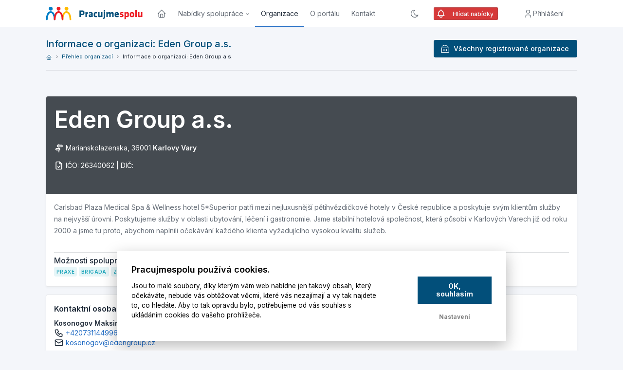

--- FILE ---
content_type: text/html; charset=utf-8
request_url: https://www.pracujmespolu.cz/organizace/eden-group-a-s-74462941
body_size: 4825
content:

<!DOCTYPE html>
<html lang="cs">
<head>
	<meta charset="utf-8">
	<meta name="viewport" content="width=device-width">
	<title>Organizace: Eden Group a.s. | Pracujmespolu</title>
	<meta name="description" content="&lt;p&gt;Carlsbad Plaza Medical Spa &amp;amp; Wellness hotel 5*Superior patří mezi nejluxusnější pětihvězdičkové hotely v České republice a poskytuje svým klientům…">

    <link rel="apple-touch-icon" sizes="180x180" href="/assets/images/favicons/apple-touch-icon.png">
    <link rel="icon" type="image/png" sizes="32x32" href="/assets/images/favicons/favicon-32x32.png">
    <link rel="icon" type="image/png" sizes="16x16" href="/assets/images/favicons/favicon-16x16.png">
    <link rel="manifest" href="/assets/images/favicons/site.webmanifest">
    <link rel="mask-icon" href="/assets/images/favicons/safari-pinned-tab.svg" color="#5bbad5">
    <link rel="shortcut icon" href="/assets/images/favicons/favicon.ico">
    <meta name="msapplication-TileColor" content="#00aba9">
    <meta name="msapplication-config" content="/assets/images/favicons/browserconfig.xml">
    <meta name="theme-color" content="#ffffff">

	<meta property="og:title" content="Organizace: Eden Group a.s. | Pracujmespolu">
	<meta property="og:url" content="https://www.pracujmespolu.cz/">
	<meta property="og:type" content="website">
	<meta property="og:image" content="https://www.pracujmespolu.cz/assets/images/content/og-image.png">
	<meta property="og:site_name" content="Organizace: Eden Group a.s. | Pracujmespolu">
	<meta property="og:description" content="&lt;p&gt;Carlsbad Plaza Medical Spa &amp;amp; Wellness hotel 5*Superior patří mezi nejluxusnější pětihvězdičkové hotely v České republice a poskytuje svým klientům…">
	<meta property="og:locale" content="cs_CZ">

	<link rel="stylesheet" href="/assets/css/jquery.dataTables.min.css?_0e95307b4b" media="all">
	<link rel="stylesheet" href="/assets/dist/css/1-vendor.css?_55ba2e7b1b">
	<link rel="stylesheet" href="/assets/dist/css/2-document.css?_55ba2e7b1b">
	<link rel="stylesheet" href="/assets/dist/css/3-core.css?_55ba2e7b1b">
	<link rel="stylesheet" href="/assets/dist/css/4-components.css?_55ba2e7b1b">
	<link rel="stylesheet" href="/assets/dist/css/5-ui.css?_55ba2e7b1b">
	<link rel="stylesheet" href="/assets/cookie-consent/dist/css/cookies.css?_55ba2e7b1b">

	<script src="/assets/dist/js/jquery-3.5.1.min.js?_0bdc476f7e"></script>
	<script src="/assets/dist/js/jquery-dataTables.min.js?_0bdc476f7e"></script>
	<script src="/assets/dist/js/nette.ajax.min.js?_0bdc476f7e"></script>
	<script src="/assets/dist/js/live-form-validation.min.js?_0bdc476f7e"></script>
	<script src="/assets/js/libs/tabler-1.0.0-beta3.min.js?_aa79ae7b4a"></script>
	<script defer src="/assets/cookie-consent/dist/js/cookies.min.js?_55ba2e7b1b"></script>

	<script src="/assets/dist/js/svg.min.js?_0bdc476f7e"></script>
	<script src="/assets/dist/js/main.min.js?_0bdc476f7e"></script>

		



<!-- Global site tag (gtag.js) - Google Analytics -->
<script type="text/plain" data-cookiecategory="analytics" async src="https://www.googletagmanager.com/gtag/js?id=G-3YMD41XTKV"></script>
<script type="text/plain" data-cookiecategory="analytics">
	window.dataLayer = window.dataLayer || [];
	function gtag(){ dataLayer.push(arguments); }
	gtag('js', new Date());

	gtag('config', "G-3YMD41XTKV");
</script>

<script type="text/plain" data-cookiecategory="analytics">
	var leady_track_key="zhaH0Oi9905cytdB";
	(function(){
		var l=document.createElement("script");l.type="text/javascript";l.async=true;
		l.src='https://ct.leady.com/'+leady_track_key+"/L.js";
		var s=document.getElementsByTagName("script")[0];s.parentNode.insertBefore(l,s);
	})();
</script>

	
</head>

<body class="antialiased">

	<header class="header">
<div class="navbar navbar-expand-md navbar-light d-print-none">
	<div class="container-xl">
		<button class="navbar-toggler" type="button" data-bs-toggle="collapse" data-bs-target="#navbar-menu">
			<span class="navbar-toggler-icon"></span>
		</button>
		<div class="navbar-brand navbar-brand-autodark d-none-navbar-horizontal pe-0 pe-md-3">
			<a href="/">
				<img class="header-logo__image header-logo__image--light" src="/assets/images/brand/pracujmespolu-logo.svg" alt="Pracujmespolu logo">
				<img class="header-logo__image header-logo__image--dark" src="/assets/images/brand/pracujmespolu-logo_dark.svg" alt="Pracujmespolu logo">
			</a>
		</div>

		<div class="navbar-nav flex-row order-md-last">
			<div class="nav-item me-3">

<div class="container-fluid">
    <div class="">
        <a class="btn btn-sm btn-danger" href="/registrace-odberatele">
            <?xml version="1.0" encoding="utf-8"?><svg width="24" height="24" class="icon" viewBox="0 0 24 24" xmlns="http://www.w3.org/2000/svg" xmlns:xlink="http://www.w3.org/1999/xlink" style="fill: none; stroke: currentColor; stroke-width: 2; stroke-linecap: round; stroke-linejoin: round"><path d="M0 0h24v24H0z" style="stroke: none; fill: none" /><path d="M10 5a2 2 0 0 1 4 0a7 7 0 0 1 4 6v3a4 4 0 0 0 2 3h-16a4 4 0 0 0 2 -3v-3a7 7 0 0 1 4 -6" /><path d="M9 17v1a3 3 0 0 0 6 0v-1" /></svg>&nbsp;
            Hlídat nabídky
        </a>
    </div>
</div>			</div>
			<div class="nav-item me-3">
				<a href="https://www.pracujmespolu.cz/admin" class="nav-link">
					<!-- Download SVG icon from http://tabler-icons.io/i/user -->
					<svg xmlns="http://www.w3.org/2000/svg" class="icon" width="24" height="24" viewBox="0 0 24 24" stroke-width="2" stroke="currentColor" fill="none" stroke-linecap="round" stroke-linejoin="round"><path stroke="none" d="M0 0h24v24H0z" fill="none"></path><circle cx="12" cy="7" r="4"></circle><path d="M6 21v-2a4 4 0 0 1 4 -4h4a4 4 0 0 1 4 4v2"></path></svg>
					Přihlášení
				</a>
			</div>
		</div>

		<div class="collapse navbar-collapse" id="navbar-menu">
			<div class="d-flex flex-column flex-md-row flex-fill align-items-stretch align-items-md-center">
<nav class="navigation">
	<ul class="navbar-nav">
		<li class="nav-item">
			<a class="nav-link" href="/">
				<span class="nav-link-title homeIcon">
					<svg xmlns="http://www.w3.org/2000/svg" class="icon" width="24" height="24" viewBox="0 0 24 24" stroke-width="2" stroke="currentColor" fill="none" stroke-linecap="round" stroke-linejoin="round"><path stroke="none" d="M0 0h24v24H0z" fill="none"></path><polyline points="5 12 3 12 12 3 21 12 19 12"></polyline><path d="M5 12v7a2 2 0 0 0 2 2h10a2 2 0 0 0 2 -2v-7"></path><path d="M9 21v-6a2 2 0 0 1 2 -2h2a2 2 0 0 1 2 2v6"></path></svg>
				</span>
			</a>
		</li>

		<li class="nav-item dropdown">
			<a class="nav-link dropdown-toggle" href="#navbar-third" data-bs-toggle="dropdown" role="button" aria-expanded="true">
				<span class="nav-link-title">Nabídky spolupráce</span>
			</a>
			<div class="dropdown-menu" data-bs-popper="none">
				<a class="dropdown-item" href="/nabidky-spoluprace/zaci"><span class="nav-link-title">Žáci</span></a>
				<a class="dropdown-item" href="/nabidky-spoluprace/studenti"><span class="nav-link-title">Studenti</span></a>
				<a class="dropdown-item" href="/nabidky-spoluprace/absolventi"><span class="nav-link-title">Absolventi</span></a>
			</div>
		</li>

		<li class="nav-item active">
			<a class="nav-link" href="/prehled-organizaci/pro-firmy"><span class="nav-link-title">Organizace</span></a>
		</li>

		<li class="nav-item">
			<a class="nav-link" href="/o-portalu"><span class="nav-link-title">O portálu</span></a>
		</li>

		<li class="nav-item">
			<a class="nav-link" href="/kontakt"><span class="nav-link-title">Kontakt</span></a>
		</li>

	</ul>
</nav>


			</div>
		</div>

		<div class="modeSwitcher">
			<input type="checkbox" id="toggle">
			<svg xmlns="http://www.w3.org/2000/svg" class="icon--light icon icon-tabler icon-tabler-moon" width="24" height="24" viewBox="0 0 24 24" stroke-width="2" stroke="currentColor" fill="none" stroke-linecap="round" stroke-linejoin="round">
   				<path stroke="none" d="M0 0h24v24H0z" fill="none"></path>
   				<path d="M12 3c.132 0 .263 0 .393 0a7.5 7.5 0 0 0 7.92 12.446a9 9 0 1 1 -8.313 -12.454z"></path>
			</svg>
			<svg xmlns="http://www.w3.org/2000/svg" class="icon--dark icon icon-tabler icon-tabler-sun-high" width="24" height="24" viewBox="0 0 24 24" stroke-width="2" stroke="currentColor" fill="none" stroke-linecap="round" stroke-linejoin="round">
				<path stroke="none" d="M0 0h24v24H0z" fill="none"></path>
				<path d="M14.828 14.828a4 4 0 1 0 -5.656 -5.656a4 4 0 0 0 5.656 5.656z"></path>
				<path d="M6.343 17.657l-1.414 1.414"></path>
				<path d="M6.343 6.343l-1.414 -1.414"></path>
				<path d="M17.657 6.343l1.414 -1.414"></path>
				<path d="M17.657 17.657l1.414 1.414"></path>
				<path d="M4 12h-2"></path>
				<path d="M12 4v-2"></path>
				<path d="M20 12h2"></path>
				<path d="M12 20v2"></path>
			</svg>
		</div>
	</div>
</div>	</header>

	<main class="content">



<section class="wrapper">
    <div class="page-wrapper">
<div class="container-xl companies">

	<div class="page-header page-header-border d-print-none mb-4">
		<div class="row align-items-center row--btn">
			<div class="col">

				<h1 class="page-title">
					Informace o organizaci: Eden Group a.s.
				</h1>

				<div class="mt-1">
					<ol class="breadcrumb breadcrumb-arrows" aria-label="breadcrumbs">
						<li class="breadcrumb-item">
							<a href="/">
								<!-- Download SVG icon from http://tabler-icons.io/i/home -->
								<svg xmlns="http://www.w3.org/2000/svg" class="icon" width="24" height="24" viewBox="0 0 24 24" stroke-width="2" stroke="currentColor" fill="none" stroke-linecap="round" stroke-linejoin="round"><path stroke="none" d="M0 0h24v24H0z" fill="none"></path><polyline points="5 12 3 12 12 3 21 12 19 12"></polyline><path d="M5 12v7a2 2 0 0 0 2 2h10a2 2 0 0 0 2 -2v-7"></path><path d="M9 21v-6a2 2 0 0 1 2 -2h2a2 2 0 0 1 2 2v6"></path></svg>
							</a>
						</li>
						<li class="breadcrumb-item"><a href="/prehled-organizaci/pro-firmy">Přehled organizací</a></li>
						<li class="breadcrumb-item">Informace o organizaci: Eden Group a.s.</li>
					</ol>
				</div>

			</div>

			<div class="col-auto ms-auto d-print-none">
				<div class="d-flex">
					<a class="btn" href="/prehled-organizaci/pro-firmy">
						<svg xmlns="http://www.w3.org/2000/svg" class="icon" width="24" height="24" viewBox="0 0 24 24" stroke-width="2" stroke="currentColor" fill="none" stroke-linecap="round" stroke-linejoin="round"><path stroke="none" d="M0 0h24v24H0z" fill="none"/><line x1="3" y1="21" x2="21" y2="21" /><line x1="3" y1="10" x2="21" y2="10" /><polyline points="5 6 12 3 19 6" /><line x1="4" y1="10" x2="4" y2="21" /><line x1="20" y1="10" x2="20" y2="21" /><line x1="8" y1="14" x2="8" y2="17" /><line x1="12" y1="14" x2="12" y2="17" /><line x1="16" y1="14" x2="16" y2="17" /></svg>
						Všechny registrované organizace
					</a>
				</div>
			</div>
		</div>
	</div>
</div>
        <div class="container-xl">
            <div class="page-body row">

                <div class="col mb-3">

                    <div class="card mb-3">
                        <div class="card-cover text-left text-white" style="min-height: 200px;">
                            <div class="card-title card-title--companyName">
                                <h1>Eden Group a.s.</h1>
                            </div>
                            <div class="card-info">
                                <address>
                                    <?xml version="1.0" encoding="utf-8"?><svg width="24" height="24" class="icon" viewBox="0 0 24 24" xmlns="http://www.w3.org/2000/svg" xmlns:xlink="http://www.w3.org/1999/xlink" style="fill: none; stroke: currentColor; stroke-width: 2; stroke-linecap: round; stroke-linejoin: round"><path d="M0 0h24v24H0z" style="stroke: none; fill: none" /><path d="M9 5h10l2 2l-2 2h-10a1 1 0 0 1 -1 -1v-2a1 1 0 0 1 1 -1" /><path d="M13 13h-7l-2 2l2 2h7a1 1 0 0 0 1 -1v-2a1 1 0 0 0 -1 -1" /><line x1="12" y1="22" x2="12" y2="17" /><line x1="12" y1="13" x2="12" y2="9" /><line x1="12" y1="5" x2="12" y2="3" /></svg>
		                            Marianskolazenska,
                                    36001 <strong>Karlovy Vary</strong>
                                </address>
                            </div>
                            <div class="card-info">
                                <?xml version="1.0" encoding="utf-8"?><svg width="24" height="24" class="icon" viewBox="0 0 24 24" xmlns="http://www.w3.org/2000/svg" xmlns:xlink="http://www.w3.org/1999/xlink" style="fill: none; stroke: currentColor; stroke-width: 2; stroke-linecap: round; stroke-linejoin: round"><path d="M0 0h24v24H0z" style="stroke: none; fill: none" /><path d="M14 3v4a1 1 0 0 0 1 1h4" /><path d="M17 21h-10a2 2 0 0 1 -2 -2v-14a2 2 0 0 1 2 -2h7l5 5v11a2 2 0 0 1 -2 2z" /><path d="M9 15l2 2l4 -4" /></svg>
                                 IČO: 26340062 | DIČ: 
                            </div>
                        </div>

                        <div class="card-body">
                            <div class="text-muted mb-1 markdown">
                                <p>Carlsbad Plaza Medical Spa &amp; Wellness hotel 5*Superior patří mezi nejluxusnější pětihvězdičkové hotely v České republice a poskytuje svým klientům služby na nejvyšší úrovni. Poskytujeme služby v oblasti ubytování, léčení i gastronomie. Jsme stabilní hotelová společnost, která působí v Karlových Varech již od roku 2000 a jsme tu proto, abychom naplnili očekávání každého klienta vyžadujícího vysokou kvalitu služeb.</p>
                            </div>

                            <hr class="mb-1">

                            <div>
                                <h2 class="card-title mb-0 mt-0">
                                    Možnosti spolupráce
                                </h2>
                                <div>
                                    <span class="badge bg-cyan-lt mb-1">praxe</span>
                                    <span class="badge bg-cyan-lt mb-1">brigáda</span>
                                    <span class="badge bg-cyan-lt mb-1">zaměstnání pro absolventy</span>
                                </div>
                            </div>

                        </div>
                    </div>

                    <div class="card mb-3">
                        <div class="card-body">
                            <div class="row">

                                <div class="col-md-4">
                                    <h3>Kontaktní osoba</h3>

                                    <div class="mb-3 contact--item">
                                        <p>
                                            <strong>Kosonogov Maksim</strong><span class="text-muted">, Kosonogov Maksim</span>
                                            <br>
                                            <?xml version="1.0" encoding="utf-8"?><svg width="24" height="24" class="icon" viewBox="0 0 24 24" xmlns="http://www.w3.org/2000/svg" xmlns:xlink="http://www.w3.org/1999/xlink" style="fill: none; stroke: currentColor; stroke-width: 2; stroke-linecap: round; stroke-linejoin: round"><path d="M0 0h24v24H0z" style="stroke: none; fill: none" /><path d="M5 4h4l2 5l-2.5 1.5a11 11 0 0 0 5 5l1.5 -2.5l5 2v4a2 2 0 0 1 -2 2a16 16 0 0 1 -15 -15a2 2 0 0 1 2 -2" /></svg>
                                            <a href="tel:+420731144996">
                                                +420731144996
                                            </a>
                                            <br>
                                            <?xml version="1.0" encoding="utf-8"?><svg width="24" height="24" class="icon" viewBox="0 0 24 24" xmlns="http://www.w3.org/2000/svg" xmlns:xlink="http://www.w3.org/1999/xlink" style="fill: none; stroke: currentColor; stroke-width: 2; stroke-linecap: round; stroke-linejoin: round"><path d="M0 0h24v24H0z" style="stroke: none; fill: none" /><rect x="3" y="5" width="18" height="14" rx="2" /><polyline points="3,7 12,13 21,7" /></svg>
                                            <a href="mailto:kosonogov@edengroup.cz">
                                                kosonogov@edengroup.cz
                                            </a>
                                        </p>
                                    </div>



                                </div>

                                <div class="col-md-4">
                                    <h3>Kde organizaci najít</h3>

                                    <div class="row g-2 align-items-center mb-n3 mt-1 contact--item__links">
                                        <div class="col-6 col-sm-4 col-md-2 col-xl-auto mb-3">
                                            <a href="https://www.carlsbad-plaza.com/" target="_blank" class="btn btn-cyan w-100 btn-icon" aria-label="Webové stránky">
                                                <?xml version="1.0" encoding="utf-8"?><svg width="24" height="24" class="icon" viewBox="0 0 24 24" xmlns="http://www.w3.org/2000/svg" xmlns:xlink="http://www.w3.org/1999/xlink" style="fill: none; stroke: currentColor; stroke-width: 2; stroke-linecap: round; stroke-linejoin: round"><path d="M0 0h24v24H0z" style="stroke: none; fill: none" /><circle cx="12" cy="12" r="9" /><line x1="3.6" y1="9" x2="20.4" y2="9" /><line x1="3.6" y1="15" x2="20.4" y2="15" /><path d="M11.5 3a17 17 0 0 0 0 18" /><path d="M12.5 3a17 17 0 0 1 0 18" /></svg>
                                            </a>
                                        </div>
                                        <div class="col-6 col-sm-4 col-md-2 col-xl-auto mb-3">
                                            <a href="mailto:kosonogov@edengroup.cz" target="_blank" class="btn btn-indigo w-100 btn-icon" aria-label="Webové stránky">
                                                <?xml version="1.0" encoding="utf-8"?><svg width="24" height="24" class="icon" viewBox="0 0 24 24" xmlns="http://www.w3.org/2000/svg" xmlns:xlink="http://www.w3.org/1999/xlink" style="fill: none; stroke: currentColor; stroke-width: 2; stroke-linecap: round; stroke-linejoin: round"><path d="M0 0h24v24H0z" style="stroke: none; fill: none" /><rect x="3" y="5" width="18" height="14" rx="2" /><polyline points="3,7 12,13 21,7" /></svg>
                                            </a>
                                        </div>
                                    </div>
                                </div>

                                <div class="col-md-4">

                                </div>

                            </div>
                        </div>
                    </div>

                </div>

            </div>

            <div class="page-body row">
                <div class="page-body">
                    <div class="row">
                            <div class="alert alert-warning" role="alert">
                                <h4 class="alert-title">
                                    <!-- Download SVG icon from http://tabler-icons.io/i/alert-triangle -->
                                    <svg xmlns="http://www.w3.org/2000/svg" class="icon" width="24" height="24" viewBox="0 0 24 24" stroke-width="2" stroke="currentColor" fill="none" stroke-linecap="round" stroke-linejoin="round"><path stroke="none" d="M0 0h24v24H0z" fill="none"></path><path d="M12 9v2m0 4v.01"></path><path d="M5 19h14a2 2 0 0 0 1.84 -2.75l-7.1 -12.25a2 2 0 0 0 -3.5 0l-7.1 12.25a2 2 0 0 0 1.75 2.75"></path></svg>
                                    Organizace nemá momentálně žádné nabídky.
                                </h4>
                            </div>

                    </div>
                </div>
            </div>

        </div>
    </div>
</section>
	</main>

	<footer class="footer mt-5">
<div class="wrapper footer--light">
	<div class="page-wrapper">
		<div class="container-xl">
            <h2>Zřizovatelé:</h2>
			<div class="footer__logos">
				<a href="/assets/images/logos/EU-strukturalni_fondy-MSMT-detail.jpg" target="_blank" class="footer__logos--bigger">
					<img src="/assets/images/logos/EU-strukturalni_fondy-MSMT.jpg" alt="" title="Evropská unie - Evropské srukturální a investiční fondy + MŠMT">
				</a>
				<a href="https://www.kr-karlovarsky.cz/" target="_blank">
					<img src="/assets/images/logos/kvk.png" alt="" title="Karlovarský kraj">
				</a>
				<a href="https://kickk.cz" target="_blank">
					<img src="/assets/images/logos/kic.svg" alt="" title="Krajské inovační centrum Karlovarského kraje, p. o.">
				</a>
			</div>

            <h2>Partner:</h2>
			<div class="footer__logos">
				<a href="https://www.khkkk.cz/" target="_blank">
					<img src="/assets/images/logos/khkkk.svg" alt="" title="Hospodářská komora Karlovarského kraje">
				</a>
			</div>

			<div class="footer__copyright">
				<div class="footer__col">
					&copy; 2021&nbsp;&ndash;&nbsp;2026 Pracujmespolu
				|
				<a href="/zasady-ochrany-osobnich-udaju">Zásady ochrany osobních údajů</a>
					|
					<a href="https://www.pracujmespolu.cz/admin">
						<!-- Download SVG icon from http://tabler-icons.io/i/user -->
						<svg xmlns="http://www.w3.org/2000/svg" class="icon" width="24" height="24" viewBox="0 0 24 24" stroke-width="2" stroke="currentColor" fill="none" stroke-linecap="round" stroke-linejoin="round"><path stroke="none" d="M0 0h24v24H0z" fill="none"></path><circle cx="12" cy="7" r="4"></circle><path d="M6 21v-2a4 4 0 0 1 4 -4h4a4 4 0 0 1 4 4v2"></path></svg>
					</a>
				</div>
				<div class="footer__col">
					<a href="javascript:void(0);" data-cc="c-settings">Nastavení cookies</a>
				</div>
			</div>
		</div>
	</div>
</div>


<div class="wrapper footer--dark">
	<div class="page-wrapper">
		<div class="container-xl">
            <h2>Zřizovatelé:</h2>
			<div class="footer__logos">
				<a href="/assets/images/logos/EU-strukturalni_fondy-MSMT-detail.jpg" target="_blank" class="footer__logos--bigger">
					<img src="/assets/images/logos/eu_dark.png" alt="" title="Evropská unie - Evropské srukturální a investiční fondy + MŠMT">
				</a>
				<a href="https://www.kr-karlovarsky.cz/" target="_blank">
					<img src="/assets/images/logos/kvk_dark.png" alt="" title="Karlovarský kraj">
				</a>
				<a href="https://kickk.cz" target="_blank">
					<img src="/assets/images/logos/kic_dark.svg" alt="" title="Krajské inovační centrum Karlovarského kraje, p. o.">
				</a>
			</div>

            <h2>Partner:</h2>
			<div class="footer__logos">
				<a href="https://www.khkkk.cz/" target="_blank">
					<img src="/assets/images/logos/khkkk_dark.svg" alt="" title="Hospodářská komora Karlovarského kraje">
				</a>
			</div>

			<div class="footer__copyright">
				<div class="footer__col">
					&copy; 2021&nbsp;&ndash;&nbsp;2026 Pracujmespolu
				|
				<a href="/zasady-ochrany-osobnich-udaju">Zásady ochrany osobních údajů</a>
					|
					<a href="https://www.pracujmespolu.cz/admin">
						<!-- Download SVG icon from http://tabler-icons.io/i/user -->
						<svg xmlns="http://www.w3.org/2000/svg" class="icon" width="24" height="24" viewBox="0 0 24 24" stroke-width="2" stroke="currentColor" fill="none" stroke-linecap="round" stroke-linejoin="round"><path stroke="none" d="M0 0h24v24H0z" fill="none"></path><circle cx="12" cy="7" r="4"></circle><path d="M6 21v-2a4 4 0 0 1 4 -4h4a4 4 0 0 1 4 4v2"></path></svg>
					</a>
				</div>
				<div class="footer__col">
					<a href="javascript:void(0);" data-cc="c-settings">Nastavení cookies</a>
				</div>
			</div>
		</div>
	</div>
</div>	</footer>

	<script>
        $(function () {
            $.nette.init();
        });
	</script>
</body>
</html>


--- FILE ---
content_type: text/css
request_url: https://www.pracujmespolu.cz/assets/dist/css/1-vendor.css?_55ba2e7b1b
body_size: 42042
content:
@charset "UTF-8";
/*!
* Tabler v1.0.0-beta3 (https://tabler.io)
* @version 1.0.0-beta3
* @link https://tabler.io
* Copyright 2018-2021 The Tabler Authors
* Copyright 2018-2021 codecalm.net Paweł Kuna
* Licensed under MIT (https://github.com/tabler/tabler/blob/master/LICENSE)
*/@import url("https://fonts.googleapis.com/css2?family=Inter:wght@300;400;500;600;700&display=swap");:root{--tblr-blue:#206bc4;--tblr-azure:#4299e1;--tblr-indigo:#4263eb;--tblr-purple:#ae3ec9;--tblr-pink:#d6336c;--tblr-red:#d63939;--tblr-orange:#f76707;--tblr-yellow:#f59f00;--tblr-lime:#74b816;--tblr-green:#2fb344;--tblr-teal:#0ca678;--tblr-cyan:#17a2b8;--tblr-primary:#206bc4;--tblr-secondary:#656d77;--tblr-success:#2fb344;--tblr-info:#4299e1;--tblr-warning:#f76707;--tblr-danger:#d63939;--tblr-light:#f4f6fa;--tblr-dark:#232e3c;--tblr-font-sans-serif:"Inter",-apple-system,BlinkMacSystemFont,San Francisco,Segoe UI,Roboto,Helvetica Neue,sans-serif;--tblr-font-monospace:null,Menlo,Monaco,Consolas,Liberation Mono,Courier New,monospace;--tblr-gradient:linear-gradient(180deg,hsla(0,0%,100%,.15),hsla(0,0%,100%,0))}*,:after,:before{-webkit-box-sizing:border-box;box-sizing:border-box}@media (prefers-reduced-motion:no-preference){:root{scroll-behavior:smooth}}body{-webkit-text-size-adjust:100%;-webkit-tap-highlight-color:rgba(0,0,0,0);background-color:#f4f6fa;color:#232e3c;font-family:var(--tblr-font-sans-serif);font-size:.875rem;font-weight:400;line-height:1.4285714;margin:0}.hr,hr{background-color:currentColor;border:0;color:inherit;opacity:.16}.hr:not([size]),hr:not([size]){height:1px}.h1,.h2,.h3,.h4,.h5,.h6,h1,h2,h3,h4,h5,h6{font-weight:600;line-height:1.2;margin-bottom:.5rem;margin-top:0}.h1,h1{font-size:calc(1.275rem + .3vw)}@media (min-width:1200px){.h1,h1{font-size:1.5rem}}.h2,h2{font-size:1.25rem}.h3,h3{font-size:1rem}.h4,h4{font-size:.875rem}.h5,h5{font-size:.75rem}.h6,h6{font-size:.625rem}p{margin-bottom:1rem;margin-top:0}abbr[data-bs-original-title],abbr[title]{cursor:help;-webkit-text-decoration:underline dotted;text-decoration:underline dotted;-webkit-text-decoration-skip-ink:none;text-decoration-skip-ink:none}address{font-style:normal;line-height:inherit;margin-bottom:1rem}ol,ul{padding-left:2rem}dl,ol,ul{margin-bottom:1rem;margin-top:0}ol ol,ol ul,ul ol,ul ul{margin-bottom:0}dt{font-weight:600}dd{margin-bottom:.5rem;margin-left:0}blockquote{margin:0 0 1rem}b,strong{font-weight:bolder}.small,small{font-size:85.7142857%}.mark,mark{background-color:#fcf8e3;padding:.2em}sub,sup{font-size:.75em;line-height:0;position:relative;vertical-align:baseline}sub{bottom:-.25em}sup{top:-.5em}a{color:#206bc4;text-decoration:none}a:hover{color:#1a569d;text-decoration:underline}a:not([href]):not([class]),a:not([href]):not([class]):hover{color:inherit;text-decoration:none}code,kbd,pre,samp{direction:ltr;font-family:var(--tblr-font-monospace);font-size:1em;unicode-bidi:bidi-override}pre{display:block;margin-bottom:1rem;margin-top:0}pre code{color:inherit;font-size:inherit;word-break:normal}code{word-wrap:break-word;color:#206bc4;font-size:85.7142857%}a>code{color:inherit}kbd{background-color:#232e3c;border-radius:2px;color:#fff;font-size:85.7142857%;padding:.2rem .4rem}kbd kbd{font-size:1em;font-weight:600;padding:0}figure{margin:0 0 1rem}img,svg{vertical-align:middle}table{border-collapse:collapse;caption-side:bottom}caption{color:#656d77;padding-bottom:.5rem;padding-top:.5rem;text-align:left}th{text-align:inherit;text-align:-webkit-match-parent}tbody,td,tfoot,th,thead,tr{border:0 solid;border-color:inherit}label{display:inline-block}button{border-radius:0}button:focus:not(:focus-visible){outline:0}button,input,optgroup,select,textarea{font-family:inherit;font-size:inherit;line-height:inherit;margin:0}button,select{text-transform:none}[role=button]{cursor:pointer}select{word-wrap:normal}select:disabled{opacity:1}[list]::-webkit-calendar-picker-indicator{display:none}[type=button],[type=reset],[type=submit],button{-webkit-appearance:button}[type=button]:not(:disabled),[type=reset]:not(:disabled),[type=submit]:not(:disabled),button:not(:disabled){cursor:pointer}::-moz-focus-inner{border-style:none;padding:0}textarea{resize:vertical}fieldset{border:0;margin:0;min-width:0;padding:0}legend{float:left;font-size:calc(1.275rem + .3vw);line-height:inherit;margin-bottom:.5rem;padding:0;width:100%}@media (min-width:1200px){legend{font-size:1.5rem}}legend+*{clear:left}::-webkit-datetime-edit-day-field,::-webkit-datetime-edit-fields-wrapper,::-webkit-datetime-edit-hour-field,::-webkit-datetime-edit-minute,::-webkit-datetime-edit-month-field,::-webkit-datetime-edit-text,::-webkit-datetime-edit-year-field{padding:0}::-webkit-inner-spin-button{height:auto}[type=search]{-webkit-appearance:textfield;outline-offset:-2px}::-webkit-search-decoration{-webkit-appearance:none}::-webkit-color-swatch-wrapper{padding:0}::file-selector-button{font:inherit}::-webkit-file-upload-button{-webkit-appearance:button;font:inherit}output{display:inline-block}iframe{border:0}summary{cursor:pointer;display:list-item}progress{vertical-align:baseline}[hidden]{display:none!important}.lead{font-size:.875rem;font-weight:400}.display-1{font-size:calc(1.625rem + 4.5vw);font-weight:300;line-height:1.2}@media (min-width:1200px){.display-1{font-size:5rem}}.display-2{font-size:calc(1.575rem + 3.9vw);font-weight:300;line-height:1.2}@media (min-width:1200px){.display-2{font-size:4.5rem}}.display-3{font-size:calc(1.525rem + 3.3vw);font-weight:300;line-height:1.2}@media (min-width:1200px){.display-3{font-size:4rem}}.display-4{font-size:calc(1.475rem + 2.7vw);font-weight:300;line-height:1.2}@media (min-width:1200px){.display-4{font-size:3.5rem}}.display-5{font-size:calc(1.425rem + 2.1vw);font-weight:300;line-height:1.2}@media (min-width:1200px){.display-5{font-size:3rem}}.display-6{font-size:calc(1.375rem + 1.5vw);font-weight:300;line-height:1.2}@media (min-width:1200px){.display-6{font-size:2.5rem}}.list-inline,.list-unstyled{list-style:none;padding-left:0}.list-inline-item{display:inline-block}.list-inline-item:not(:last-child){margin-right:.5rem}.initialism{font-size:85.7142857%;text-transform:uppercase}.blockquote{font-size:.875rem;margin-bottom:1rem}.blockquote>:last-child{margin-bottom:0}.blockquote-footer{color:#a0a6ae;font-size:85.7142857%;margin-bottom:1rem;margin-top:-1rem}.blockquote-footer:before{content:"— "}.img-fluid,.img-thumbnail{height:auto;max-width:100%}.img-thumbnail{background-color:#f4f6fa;border:1px solid #e7eaef;border-radius:4px;padding:.25rem}.figure{display:inline-block}.figure-img{line-height:1;margin-bottom:.5rem}.figure-caption{color:#a0a6ae;font-size:85.7142857%}.container,.container-fluid,.container-lg,.container-md,.container-sm,.container-xl,.container-xxl{margin-left:auto;margin-right:auto;padding-left:var(--tblr-gutter-x,1.5rem);padding-right:var(--tblr-gutter-x,1.5rem);width:100%}@media (min-width:576px){.container,.container-sm{max-width:540px}}@media (min-width:768px){.container,.container-md,.container-sm{max-width:720px}}@media (min-width:992px){.container,.container-lg,.container-md,.container-sm{max-width:960px}}@media (min-width:1200px){.container,.container-lg,.container-md,.container-sm,.container-xl{max-width:1140px}}@media (min-width:1400px){.container,.container-lg,.container-md,.container-sm,.container-xl,.container-xxl{max-width:1320px}}.row{--tblr-gutter-x:1rem;--tblr-gutter-y:0;display:-webkit-box;display:-ms-flexbox;display:flex;-ms-flex-wrap:wrap;flex-wrap:wrap;margin-left:calc(var(--tblr-gutter-x)/-2);margin-right:calc(var(--tblr-gutter-x)/-2);margin-top:calc(var(--tblr-gutter-y)*-1)}.row>*{-ms-flex-negative:0;flex-shrink:0;margin-top:var(--tblr-gutter-y);max-width:100%;padding-left:calc(var(--tblr-gutter-x)/2);padding-right:calc(var(--tblr-gutter-x)/2);width:100%}.col{-webkit-box-flex:1;-ms-flex:1 0 0%;flex:1 0 0%}.row-cols-auto>*{width:auto}.row-cols-1>*,.row-cols-auto>*{-webkit-box-flex:0;-ms-flex:0 0 auto;flex:0 0 auto}.row-cols-1>*{width:100%}.row-cols-2>*{width:50%}.row-cols-2>*,.row-cols-3>*{-webkit-box-flex:0;-ms-flex:0 0 auto;flex:0 0 auto}.row-cols-3>*{width:33.3333333%}.row-cols-4>*{width:25%}.row-cols-4>*,.row-cols-5>*{-webkit-box-flex:0;-ms-flex:0 0 auto;flex:0 0 auto}.row-cols-5>*{width:20%}.row-cols-6>*{width:16.6666667%}.col-auto,.row-cols-6>*{-webkit-box-flex:0;-ms-flex:0 0 auto;flex:0 0 auto}.col-auto{width:auto}.col-1{width:8.3333333%}.col-1,.col-2{-webkit-box-flex:0;-ms-flex:0 0 auto;flex:0 0 auto}.col-2{width:16.6666667%}.col-3{width:25%}.col-3,.col-4{-webkit-box-flex:0;-ms-flex:0 0 auto;flex:0 0 auto}.col-4{width:33.3333333%}.col-5{width:41.6666667%}.col-5,.col-6{-webkit-box-flex:0;-ms-flex:0 0 auto;flex:0 0 auto}.col-6{width:50%}.col-7{width:58.3333333%}.col-7,.col-8{-webkit-box-flex:0;-ms-flex:0 0 auto;flex:0 0 auto}.col-8{width:66.6666667%}.col-9{width:75%}.col-10,.col-9{-webkit-box-flex:0;-ms-flex:0 0 auto;flex:0 0 auto}.col-10{width:83.3333333%}.col-11{width:91.6666667%}.col-11,.col-12{-webkit-box-flex:0;-ms-flex:0 0 auto;flex:0 0 auto}.col-12{width:100%}.offset-1{margin-left:8.3333333%}.offset-2{margin-left:16.6666667%}.offset-3{margin-left:25%}.offset-4{margin-left:33.3333333%}.offset-5{margin-left:41.6666667%}.offset-6{margin-left:50%}.offset-7{margin-left:58.3333333%}.offset-8{margin-left:66.6666667%}.offset-9{margin-left:75%}.offset-10{margin-left:83.3333333%}.offset-11{margin-left:91.6666667%}.g-0,.gx-0{--tblr-gutter-x:0}.g-0,.gy-0{--tblr-gutter-y:0}.g-1,.gx-1{--tblr-gutter-x:0.25rem}.g-1,.gy-1{--tblr-gutter-y:0.25rem}.g-2,.gx-2{--tblr-gutter-x:0.5rem}.g-2,.gy-2{--tblr-gutter-y:0.5rem}.g-3,.gx-3{--tblr-gutter-x:1rem}.g-3,.gy-3{--tblr-gutter-y:1rem}.g-4,.gx-4{--tblr-gutter-x:2rem}.g-4,.gy-4{--tblr-gutter-y:2rem}.g-5,.gx-5{--tblr-gutter-x:4rem}.g-5,.gy-5{--tblr-gutter-y:4rem}@media (min-width:576px){.col-sm{-webkit-box-flex:1;-ms-flex:1 0 0%;flex:1 0 0%}.row-cols-sm-auto>*{width:auto}.row-cols-sm-1>*,.row-cols-sm-auto>*{-webkit-box-flex:0;-ms-flex:0 0 auto;flex:0 0 auto}.row-cols-sm-1>*{width:100%}.row-cols-sm-2>*{width:50%}.row-cols-sm-2>*,.row-cols-sm-3>*{-webkit-box-flex:0;-ms-flex:0 0 auto;flex:0 0 auto}.row-cols-sm-3>*{width:33.3333333%}.row-cols-sm-4>*{width:25%}.row-cols-sm-4>*,.row-cols-sm-5>*{-webkit-box-flex:0;-ms-flex:0 0 auto;flex:0 0 auto}.row-cols-sm-5>*{width:20%}.row-cols-sm-6>*{width:16.6666667%}.col-sm-auto,.row-cols-sm-6>*{-webkit-box-flex:0;-ms-flex:0 0 auto;flex:0 0 auto}.col-sm-auto{width:auto}.col-sm-1{width:8.3333333%}.col-sm-1,.col-sm-2{-webkit-box-flex:0;-ms-flex:0 0 auto;flex:0 0 auto}.col-sm-2{width:16.6666667%}.col-sm-3{width:25%}.col-sm-3,.col-sm-4{-webkit-box-flex:0;-ms-flex:0 0 auto;flex:0 0 auto}.col-sm-4{width:33.3333333%}.col-sm-5{width:41.6666667%}.col-sm-5,.col-sm-6{-webkit-box-flex:0;-ms-flex:0 0 auto;flex:0 0 auto}.col-sm-6{width:50%}.col-sm-7{width:58.3333333%}.col-sm-7,.col-sm-8{-webkit-box-flex:0;-ms-flex:0 0 auto;flex:0 0 auto}.col-sm-8{width:66.6666667%}.col-sm-9{width:75%}.col-sm-10,.col-sm-9{-webkit-box-flex:0;-ms-flex:0 0 auto;flex:0 0 auto}.col-sm-10{width:83.3333333%}.col-sm-11{width:91.6666667%}.col-sm-11,.col-sm-12{-webkit-box-flex:0;-ms-flex:0 0 auto;flex:0 0 auto}.col-sm-12{width:100%}.offset-sm-0{margin-left:0}.offset-sm-1{margin-left:8.3333333%}.offset-sm-2{margin-left:16.6666667%}.offset-sm-3{margin-left:25%}.offset-sm-4{margin-left:33.3333333%}.offset-sm-5{margin-left:41.6666667%}.offset-sm-6{margin-left:50%}.offset-sm-7{margin-left:58.3333333%}.offset-sm-8{margin-left:66.6666667%}.offset-sm-9{margin-left:75%}.offset-sm-10{margin-left:83.3333333%}.offset-sm-11{margin-left:91.6666667%}.g-sm-0,.gx-sm-0{--tblr-gutter-x:0}.g-sm-0,.gy-sm-0{--tblr-gutter-y:0}.g-sm-1,.gx-sm-1{--tblr-gutter-x:0.25rem}.g-sm-1,.gy-sm-1{--tblr-gutter-y:0.25rem}.g-sm-2,.gx-sm-2{--tblr-gutter-x:0.5rem}.g-sm-2,.gy-sm-2{--tblr-gutter-y:0.5rem}.g-sm-3,.gx-sm-3{--tblr-gutter-x:1rem}.g-sm-3,.gy-sm-3{--tblr-gutter-y:1rem}.g-sm-4,.gx-sm-4{--tblr-gutter-x:2rem}.g-sm-4,.gy-sm-4{--tblr-gutter-y:2rem}.g-sm-5,.gx-sm-5{--tblr-gutter-x:4rem}.g-sm-5,.gy-sm-5{--tblr-gutter-y:4rem}}@media (min-width:768px){.col-md{-webkit-box-flex:1;-ms-flex:1 0 0%;flex:1 0 0%}.row-cols-md-auto>*{width:auto}.row-cols-md-1>*,.row-cols-md-auto>*{-webkit-box-flex:0;-ms-flex:0 0 auto;flex:0 0 auto}.row-cols-md-1>*{width:100%}.row-cols-md-2>*{width:50%}.row-cols-md-2>*,.row-cols-md-3>*{-webkit-box-flex:0;-ms-flex:0 0 auto;flex:0 0 auto}.row-cols-md-3>*{width:33.3333333%}.row-cols-md-4>*{width:25%}.row-cols-md-4>*,.row-cols-md-5>*{-webkit-box-flex:0;-ms-flex:0 0 auto;flex:0 0 auto}.row-cols-md-5>*{width:20%}.row-cols-md-6>*{width:16.6666667%}.col-md-auto,.row-cols-md-6>*{-webkit-box-flex:0;-ms-flex:0 0 auto;flex:0 0 auto}.col-md-auto{width:auto}.col-md-1{width:8.3333333%}.col-md-1,.col-md-2{-webkit-box-flex:0;-ms-flex:0 0 auto;flex:0 0 auto}.col-md-2{width:16.6666667%}.col-md-3{width:25%}.col-md-3,.col-md-4{-webkit-box-flex:0;-ms-flex:0 0 auto;flex:0 0 auto}.col-md-4{width:33.3333333%}.col-md-5{width:41.6666667%}.col-md-5,.col-md-6{-webkit-box-flex:0;-ms-flex:0 0 auto;flex:0 0 auto}.col-md-6{width:50%}.col-md-7{width:58.3333333%}.col-md-7,.col-md-8{-webkit-box-flex:0;-ms-flex:0 0 auto;flex:0 0 auto}.col-md-8{width:66.6666667%}.col-md-9{width:75%}.col-md-10,.col-md-9{-webkit-box-flex:0;-ms-flex:0 0 auto;flex:0 0 auto}.col-md-10{width:83.3333333%}.col-md-11{width:91.6666667%}.col-md-11,.col-md-12{-webkit-box-flex:0;-ms-flex:0 0 auto;flex:0 0 auto}.col-md-12{width:100%}.offset-md-0{margin-left:0}.offset-md-1{margin-left:8.3333333%}.offset-md-2{margin-left:16.6666667%}.offset-md-3{margin-left:25%}.offset-md-4{margin-left:33.3333333%}.offset-md-5{margin-left:41.6666667%}.offset-md-6{margin-left:50%}.offset-md-7{margin-left:58.3333333%}.offset-md-8{margin-left:66.6666667%}.offset-md-9{margin-left:75%}.offset-md-10{margin-left:83.3333333%}.offset-md-11{margin-left:91.6666667%}.g-md-0,.gx-md-0{--tblr-gutter-x:0}.g-md-0,.gy-md-0{--tblr-gutter-y:0}.g-md-1,.gx-md-1{--tblr-gutter-x:0.25rem}.g-md-1,.gy-md-1{--tblr-gutter-y:0.25rem}.g-md-2,.gx-md-2{--tblr-gutter-x:0.5rem}.g-md-2,.gy-md-2{--tblr-gutter-y:0.5rem}.g-md-3,.gx-md-3{--tblr-gutter-x:1rem}.g-md-3,.gy-md-3{--tblr-gutter-y:1rem}.g-md-4,.gx-md-4{--tblr-gutter-x:2rem}.g-md-4,.gy-md-4{--tblr-gutter-y:2rem}.g-md-5,.gx-md-5{--tblr-gutter-x:4rem}.g-md-5,.gy-md-5{--tblr-gutter-y:4rem}}@media (min-width:992px){.col-lg{-webkit-box-flex:1;-ms-flex:1 0 0%;flex:1 0 0%}.row-cols-lg-auto>*{width:auto}.row-cols-lg-1>*,.row-cols-lg-auto>*{-webkit-box-flex:0;-ms-flex:0 0 auto;flex:0 0 auto}.row-cols-lg-1>*{width:100%}.row-cols-lg-2>*{width:50%}.row-cols-lg-2>*,.row-cols-lg-3>*{-webkit-box-flex:0;-ms-flex:0 0 auto;flex:0 0 auto}.row-cols-lg-3>*{width:33.3333333%}.row-cols-lg-4>*{width:25%}.row-cols-lg-4>*,.row-cols-lg-5>*{-webkit-box-flex:0;-ms-flex:0 0 auto;flex:0 0 auto}.row-cols-lg-5>*{width:20%}.row-cols-lg-6>*{width:16.6666667%}.col-lg-auto,.row-cols-lg-6>*{-webkit-box-flex:0;-ms-flex:0 0 auto;flex:0 0 auto}.col-lg-auto{width:auto}.col-lg-1{width:8.3333333%}.col-lg-1,.col-lg-2{-webkit-box-flex:0;-ms-flex:0 0 auto;flex:0 0 auto}.col-lg-2{width:16.6666667%}.col-lg-3{width:25%}.col-lg-3,.col-lg-4{-webkit-box-flex:0;-ms-flex:0 0 auto;flex:0 0 auto}.col-lg-4{width:33.3333333%}.col-lg-5{width:41.6666667%}.col-lg-5,.col-lg-6{-webkit-box-flex:0;-ms-flex:0 0 auto;flex:0 0 auto}.col-lg-6{width:50%}.col-lg-7{width:58.3333333%}.col-lg-7,.col-lg-8{-webkit-box-flex:0;-ms-flex:0 0 auto;flex:0 0 auto}.col-lg-8{width:66.6666667%}.col-lg-9{width:75%}.col-lg-10,.col-lg-9{-webkit-box-flex:0;-ms-flex:0 0 auto;flex:0 0 auto}.col-lg-10{width:83.3333333%}.col-lg-11{width:91.6666667%}.col-lg-11,.col-lg-12{-webkit-box-flex:0;-ms-flex:0 0 auto;flex:0 0 auto}.col-lg-12{width:100%}.offset-lg-0{margin-left:0}.offset-lg-1{margin-left:8.3333333%}.offset-lg-2{margin-left:16.6666667%}.offset-lg-3{margin-left:25%}.offset-lg-4{margin-left:33.3333333%}.offset-lg-5{margin-left:41.6666667%}.offset-lg-6{margin-left:50%}.offset-lg-7{margin-left:58.3333333%}.offset-lg-8{margin-left:66.6666667%}.offset-lg-9{margin-left:75%}.offset-lg-10{margin-left:83.3333333%}.offset-lg-11{margin-left:91.6666667%}.g-lg-0,.gx-lg-0{--tblr-gutter-x:0}.g-lg-0,.gy-lg-0{--tblr-gutter-y:0}.g-lg-1,.gx-lg-1{--tblr-gutter-x:0.25rem}.g-lg-1,.gy-lg-1{--tblr-gutter-y:0.25rem}.g-lg-2,.gx-lg-2{--tblr-gutter-x:0.5rem}.g-lg-2,.gy-lg-2{--tblr-gutter-y:0.5rem}.g-lg-3,.gx-lg-3{--tblr-gutter-x:1rem}.g-lg-3,.gy-lg-3{--tblr-gutter-y:1rem}.g-lg-4,.gx-lg-4{--tblr-gutter-x:2rem}.g-lg-4,.gy-lg-4{--tblr-gutter-y:2rem}.g-lg-5,.gx-lg-5{--tblr-gutter-x:4rem}.g-lg-5,.gy-lg-5{--tblr-gutter-y:4rem}}@media (min-width:1200px){.col-xl{-webkit-box-flex:1;-ms-flex:1 0 0%;flex:1 0 0%}.row-cols-xl-auto>*{width:auto}.row-cols-xl-1>*,.row-cols-xl-auto>*{-webkit-box-flex:0;-ms-flex:0 0 auto;flex:0 0 auto}.row-cols-xl-1>*{width:100%}.row-cols-xl-2>*{width:50%}.row-cols-xl-2>*,.row-cols-xl-3>*{-webkit-box-flex:0;-ms-flex:0 0 auto;flex:0 0 auto}.row-cols-xl-3>*{width:33.3333333%}.row-cols-xl-4>*{width:25%}.row-cols-xl-4>*,.row-cols-xl-5>*{-webkit-box-flex:0;-ms-flex:0 0 auto;flex:0 0 auto}.row-cols-xl-5>*{width:20%}.row-cols-xl-6>*{width:16.6666667%}.col-xl-auto,.row-cols-xl-6>*{-webkit-box-flex:0;-ms-flex:0 0 auto;flex:0 0 auto}.col-xl-auto{width:auto}.col-xl-1{width:8.3333333%}.col-xl-1,.col-xl-2{-webkit-box-flex:0;-ms-flex:0 0 auto;flex:0 0 auto}.col-xl-2{width:16.6666667%}.col-xl-3{width:25%}.col-xl-3,.col-xl-4{-webkit-box-flex:0;-ms-flex:0 0 auto;flex:0 0 auto}.col-xl-4{width:33.3333333%}.col-xl-5{width:41.6666667%}.col-xl-5,.col-xl-6{-webkit-box-flex:0;-ms-flex:0 0 auto;flex:0 0 auto}.col-xl-6{width:50%}.col-xl-7{width:58.3333333%}.col-xl-7,.col-xl-8{-webkit-box-flex:0;-ms-flex:0 0 auto;flex:0 0 auto}.col-xl-8{width:66.6666667%}.col-xl-9{width:75%}.col-xl-10,.col-xl-9{-webkit-box-flex:0;-ms-flex:0 0 auto;flex:0 0 auto}.col-xl-10{width:83.3333333%}.col-xl-11{width:91.6666667%}.col-xl-11,.col-xl-12{-webkit-box-flex:0;-ms-flex:0 0 auto;flex:0 0 auto}.col-xl-12{width:100%}.offset-xl-0{margin-left:0}.offset-xl-1{margin-left:8.3333333%}.offset-xl-2{margin-left:16.6666667%}.offset-xl-3{margin-left:25%}.offset-xl-4{margin-left:33.3333333%}.offset-xl-5{margin-left:41.6666667%}.offset-xl-6{margin-left:50%}.offset-xl-7{margin-left:58.3333333%}.offset-xl-8{margin-left:66.6666667%}.offset-xl-9{margin-left:75%}.offset-xl-10{margin-left:83.3333333%}.offset-xl-11{margin-left:91.6666667%}.g-xl-0,.gx-xl-0{--tblr-gutter-x:0}.g-xl-0,.gy-xl-0{--tblr-gutter-y:0}.g-xl-1,.gx-xl-1{--tblr-gutter-x:0.25rem}.g-xl-1,.gy-xl-1{--tblr-gutter-y:0.25rem}.g-xl-2,.gx-xl-2{--tblr-gutter-x:0.5rem}.g-xl-2,.gy-xl-2{--tblr-gutter-y:0.5rem}.g-xl-3,.gx-xl-3{--tblr-gutter-x:1rem}.g-xl-3,.gy-xl-3{--tblr-gutter-y:1rem}.g-xl-4,.gx-xl-4{--tblr-gutter-x:2rem}.g-xl-4,.gy-xl-4{--tblr-gutter-y:2rem}.g-xl-5,.gx-xl-5{--tblr-gutter-x:4rem}.g-xl-5,.gy-xl-5{--tblr-gutter-y:4rem}}@media (min-width:1400px){.col-xxl{-webkit-box-flex:1;-ms-flex:1 0 0%;flex:1 0 0%}.row-cols-xxl-auto>*{width:auto}.row-cols-xxl-1>*,.row-cols-xxl-auto>*{-webkit-box-flex:0;-ms-flex:0 0 auto;flex:0 0 auto}.row-cols-xxl-1>*{width:100%}.row-cols-xxl-2>*{width:50%}.row-cols-xxl-2>*,.row-cols-xxl-3>*{-webkit-box-flex:0;-ms-flex:0 0 auto;flex:0 0 auto}.row-cols-xxl-3>*{width:33.3333333%}.row-cols-xxl-4>*{width:25%}.row-cols-xxl-4>*,.row-cols-xxl-5>*{-webkit-box-flex:0;-ms-flex:0 0 auto;flex:0 0 auto}.row-cols-xxl-5>*{width:20%}.row-cols-xxl-6>*{width:16.6666667%}.col-xxl-auto,.row-cols-xxl-6>*{-webkit-box-flex:0;-ms-flex:0 0 auto;flex:0 0 auto}.col-xxl-auto{width:auto}.col-xxl-1{width:8.3333333%}.col-xxl-1,.col-xxl-2{-webkit-box-flex:0;-ms-flex:0 0 auto;flex:0 0 auto}.col-xxl-2{width:16.6666667%}.col-xxl-3{width:25%}.col-xxl-3,.col-xxl-4{-webkit-box-flex:0;-ms-flex:0 0 auto;flex:0 0 auto}.col-xxl-4{width:33.3333333%}.col-xxl-5{width:41.6666667%}.col-xxl-5,.col-xxl-6{-webkit-box-flex:0;-ms-flex:0 0 auto;flex:0 0 auto}.col-xxl-6{width:50%}.col-xxl-7{width:58.3333333%}.col-xxl-7,.col-xxl-8{-webkit-box-flex:0;-ms-flex:0 0 auto;flex:0 0 auto}.col-xxl-8{width:66.6666667%}.col-xxl-9{width:75%}.col-xxl-10,.col-xxl-9{-webkit-box-flex:0;-ms-flex:0 0 auto;flex:0 0 auto}.col-xxl-10{width:83.3333333%}.col-xxl-11{width:91.6666667%}.col-xxl-11,.col-xxl-12{-webkit-box-flex:0;-ms-flex:0 0 auto;flex:0 0 auto}.col-xxl-12{width:100%}.offset-xxl-0{margin-left:0}.offset-xxl-1{margin-left:8.3333333%}.offset-xxl-2{margin-left:16.6666667%}.offset-xxl-3{margin-left:25%}.offset-xxl-4{margin-left:33.3333333%}.offset-xxl-5{margin-left:41.6666667%}.offset-xxl-6{margin-left:50%}.offset-xxl-7{margin-left:58.3333333%}.offset-xxl-8{margin-left:66.6666667%}.offset-xxl-9{margin-left:75%}.offset-xxl-10{margin-left:83.3333333%}.offset-xxl-11{margin-left:91.6666667%}.g-xxl-0,.gx-xxl-0{--tblr-gutter-x:0}.g-xxl-0,.gy-xxl-0{--tblr-gutter-y:0}.g-xxl-1,.gx-xxl-1{--tblr-gutter-x:0.25rem}.g-xxl-1,.gy-xxl-1{--tblr-gutter-y:0.25rem}.g-xxl-2,.gx-xxl-2{--tblr-gutter-x:0.5rem}.g-xxl-2,.gy-xxl-2{--tblr-gutter-y:0.5rem}.g-xxl-3,.gx-xxl-3{--tblr-gutter-x:1rem}.g-xxl-3,.gy-xxl-3{--tblr-gutter-y:1rem}.g-xxl-4,.gx-xxl-4{--tblr-gutter-x:2rem}.g-xxl-4,.gy-xxl-4{--tblr-gutter-y:2rem}.g-xxl-5,.gx-xxl-5{--tblr-gutter-x:4rem}.g-xxl-5,.gy-xxl-5{--tblr-gutter-y:4rem}}.markdown>table,.table{--tblr-table-bg:transparent;--tblr-table-striped-color:inherit;--tblr-table-striped-bg:#f4f6fa;--tblr-table-active-color:inherit;--tblr-table-active-bg:rgba(0,0,0,.1);--tblr-table-hover-color:inherit;--tblr-table-hover-bg:rgba(0,0,0,.075);border-color:hsla(213,8%,43%,.16);color:inherit;margin-bottom:1rem;vertical-align:top;width:100%}.markdown>table>:not(caption)>*>*,.table>:not(caption)>*>*{background-color:var(--tblr-table-bg);border-bottom-width:1px;-webkit-box-shadow:inset 0 0 0 9999px var(--tblr-table-accent-bg);box-shadow:inset 0 0 0 9999px var(--tblr-table-accent-bg);padding:.5rem}.markdown>table>tbody,.table>tbody{vertical-align:inherit}.markdown>table>thead,.table>thead{vertical-align:bottom}.markdown>table>:not(:last-child)>:last-child>*,.table>:not(:last-child)>:last-child>*{border-bottom-color:hsla(213,8%,43%,.16)}.caption-top{caption-side:top}.table-sm>:not(caption)>*>*{padding:.25rem}.markdown>table>:not(caption)>*,.table-bordered>:not(caption)>*{border-width:1px 0}.markdown>table>:not(caption)>*>*,.table-bordered>:not(caption)>*>*{border-width:0 1px}.table-borderless>:not(caption)>*>*{border-bottom-width:0}.table-striped>tbody>tr:nth-of-type(2n){--tblr-table-accent-bg:var(--tblr-table-striped-bg);color:var(--tblr-table-striped-color)}.table-active{--tblr-table-accent-bg:var(--tblr-table-active-bg);color:var(--tblr-table-active-color)}.table-hover>tbody>tr:hover{--tblr-table-accent-bg:var(--tblr-table-hover-bg);color:var(--tblr-table-hover-color)}.table-primary{--tblr-table-bg:#d2e1f3;--tblr-table-striped-bg:#c9d8ea;--tblr-table-striped-color:#232e3c;--tblr-table-active-bg:#c1cfe1;--tblr-table-active-color:#232e3c;--tblr-table-hover-bg:#c5d4e5;--tblr-table-hover-color:#232e3c;border-color:#c1cfe1;color:#232e3c}.table-secondary{--tblr-table-bg:#e0e2e4;--tblr-table-striped-bg:#d7d9dc;--tblr-table-striped-color:#232e3c;--tblr-table-active-bg:#cdd0d3;--tblr-table-active-color:#232e3c;--tblr-table-hover-bg:#d2d5d7;--tblr-table-hover-color:#232e3c;border-color:#cdd0d3;color:#232e3c}.table-success{--tblr-table-bg:#d5f0da;--tblr-table-striped-bg:#cce6d2;--tblr-table-striped-color:#232e3c;--tblr-table-active-bg:#c3ddca;--tblr-table-active-color:#232e3c;--tblr-table-hover-bg:#c8e1ce;--tblr-table-hover-color:#232e3c;border-color:#c3ddca;color:#232e3c}.table-info{--tblr-table-bg:#d9ebf9;--tblr-table-striped-bg:#d0e2f0;--tblr-table-striped-color:#232e3c;--tblr-table-active-bg:#c7d8e6;--tblr-table-active-color:#232e3c;--tblr-table-hover-bg:#cbddeb;--tblr-table-hover-color:#232e3c;border-color:#c7d8e6;color:#232e3c}.table-warning{--tblr-table-bg:#fde1cd;--tblr-table-striped-bg:#f2d8c6;--tblr-table-striped-color:#232e3c;--tblr-table-active-bg:#e7cfbf;--tblr-table-active-color:#232e3c;--tblr-table-hover-bg:#edd4c2;--tblr-table-hover-color:#232e3c;border-color:#e7cfbf;color:#232e3c}.table-danger{--tblr-table-bg:#f7d7d7;--tblr-table-striped-bg:#eccfcf;--tblr-table-striped-color:#232e3c;--tblr-table-active-bg:#e2c6c8;--tblr-table-active-color:#232e3c;--tblr-table-hover-bg:#e7cacb;--tblr-table-hover-color:#232e3c;border-color:#e2c6c8;color:#232e3c}.table-light{--tblr-table-bg:#f4f6fa;--tblr-table-striped-bg:#eaecf1;--tblr-table-striped-color:#232e3c;--tblr-table-active-bg:#dfe2e7;--tblr-table-active-color:#232e3c;--tblr-table-hover-bg:#e4e7ec;--tblr-table-hover-color:#232e3c;border-color:#dfe2e7;color:#232e3c}.table-dark{--tblr-table-bg:#232e3c;--tblr-table-striped-bg:#2d3846;--tblr-table-striped-color:#f4f6fa;--tblr-table-active-bg:#38424f;--tblr-table-active-color:#f4f6fa;--tblr-table-hover-bg:#333d4a;--tblr-table-hover-color:#f4f6fa;border-color:#38424f;color:#f4f6fa}.table-responsive{-webkit-overflow-scrolling:touch;overflow-x:auto}@media (max-width:575.98px){.table-responsive-sm{-webkit-overflow-scrolling:touch;overflow-x:auto}}@media (max-width:767.98px){.table-responsive-md{-webkit-overflow-scrolling:touch;overflow-x:auto}}@media (max-width:991.98px){.table-responsive-lg{-webkit-overflow-scrolling:touch;overflow-x:auto}}@media (max-width:1199.98px){.table-responsive-xl{-webkit-overflow-scrolling:touch;overflow-x:auto}}@media (max-width:1399.98px){.table-responsive-xxl{-webkit-overflow-scrolling:touch;overflow-x:auto}}.form-label{font-size:.875rem;font-weight:500;margin-bottom:.5rem}.col-form-label{font-size:inherit;font-weight:500;line-height:1.4285714;margin-bottom:0;padding-bottom:calc(.4375rem + 1px);padding-top:calc(.4375rem + 1px)}.col-form-label-lg{font-size:1.25rem;padding-bottom:calc(.5rem + 1px);padding-top:calc(.5rem + 1px)}.col-form-label-sm{font-size:.75rem;padding-bottom:calc(.125rem + 1px);padding-top:calc(.125rem + 1px)}.form-text{color:#656d77;font-size:85.7142857%;margin-top:.25rem}.form-control{-webkit-appearance:none;-moz-appearance:none;appearance:none;background-clip:padding-box;background-color:#fff;border:1px solid #dadcde;border-radius:4px;color:#232e3c;display:block;font-size:.875rem;font-weight:400;line-height:1.4285714;padding:.4375rem .75rem;-webkit-transition:border-color .15s ease-in-out,-webkit-box-shadow .15s ease-in-out;transition:border-color .15s ease-in-out,-webkit-box-shadow .15s ease-in-out;transition:border-color .15s ease-in-out,box-shadow .15s ease-in-out;transition:border-color .15s ease-in-out,box-shadow .15s ease-in-out,-webkit-box-shadow .15s ease-in-out;width:100%}@media (prefers-reduced-motion:reduce){.form-control{-webkit-transition:none;transition:none}}.form-control[type=file]{overflow:hidden}.form-control[type=file]:not(:disabled):not([readonly]){cursor:pointer}.form-control:focus{background-color:#fff;border-color:#90b5e2;-webkit-box-shadow:0 0 0 .25rem rgba(32,107,196,.25);box-shadow:0 0 0 .25rem rgba(32,107,196,.25);color:inherit;outline:0}.form-control::-webkit-date-and-time-value{height:1.4285714em}.form-control::-webkit-input-placeholder{color:#a7abb1;opacity:1}.form-control::-moz-placeholder{color:#a7abb1;opacity:1}.form-control:-ms-input-placeholder{color:#a7abb1;opacity:1}.form-control::-ms-input-placeholder{color:#a7abb1;opacity:1}.form-control::placeholder{color:#a7abb1;opacity:1}.form-control:disabled,.form-control[readonly]{background-color:#f4f6fa;opacity:1}.form-control::file-selector-button{-webkit-margin-end:.75rem;background-color:#f4f6fa;border:0 solid;border-color:inherit;border-inline-end-width:1px;border-radius:0;color:#232e3c;margin:-.4375rem -.75rem;margin-inline-end:.75rem;padding:.4375rem .75rem;pointer-events:none;-webkit-transition:color .15s ease-in-out,background-color .15s ease-in-out,border-color .15s ease-in-out,-webkit-box-shadow .15s ease-in-out;transition:color .15s ease-in-out,background-color .15s ease-in-out,border-color .15s ease-in-out,-webkit-box-shadow .15s ease-in-out;transition:color .15s ease-in-out,background-color .15s ease-in-out,border-color .15s ease-in-out,box-shadow .15s ease-in-out;transition:color .15s ease-in-out,background-color .15s ease-in-out,border-color .15s ease-in-out,box-shadow .15s ease-in-out,-webkit-box-shadow .15s ease-in-out}@media (prefers-reduced-motion:reduce){.form-control::file-selector-button{-webkit-transition:none;transition:none}}.form-control:hover:not(:disabled):not([readonly])::file-selector-button{background-color:#e8eaee}.form-control::-webkit-file-upload-button{-webkit-margin-end:.75rem;background-color:#f4f6fa;border:0 solid;border-color:inherit;border-inline-end-width:1px;border-radius:0;color:#232e3c;margin:-.4375rem -.75rem;margin-inline-end:.75rem;padding:.4375rem .75rem;pointer-events:none;-webkit-transition:color .15s ease-in-out,background-color .15s ease-in-out,border-color .15s ease-in-out,box-shadow .15s ease-in-out;-webkit-transition:color .15s ease-in-out,background-color .15s ease-in-out,border-color .15s ease-in-out,-webkit-box-shadow .15s ease-in-out;transition:color .15s ease-in-out,background-color .15s ease-in-out,border-color .15s ease-in-out,-webkit-box-shadow .15s ease-in-out;transition:color .15s ease-in-out,background-color .15s ease-in-out,border-color .15s ease-in-out,box-shadow .15s ease-in-out;transition:color .15s ease-in-out,background-color .15s ease-in-out,border-color .15s ease-in-out,box-shadow .15s ease-in-out,-webkit-box-shadow .15s ease-in-out}@media (prefers-reduced-motion:reduce){.form-control::-webkit-file-upload-button{-webkit-transition:none;transition:none}}.form-control:hover:not(:disabled):not([readonly])::-webkit-file-upload-button{background-color:#e8eaee}.form-control-plaintext{background-color:transparent;border:solid transparent;border-width:1px 0;color:#232e3c;display:block;line-height:1.4285714;margin-bottom:0;padding:.4375rem 0;width:100%}.form-control-plaintext.form-control-lg,.form-control-plaintext.form-control-sm{padding-left:0;padding-right:0}.form-control-sm{border-radius:2px;font-size:.75rem;min-height:calc(1.42857em + .25rem + 2px);padding:.125rem .5rem}.form-control-sm::file-selector-button{-webkit-margin-end:.5rem;margin:-.125rem -.5rem;margin-inline-end:.5rem;padding:.125rem .5rem}.form-control-sm::-webkit-file-upload-button{-webkit-margin-end:.5rem;margin:-.125rem -.5rem;margin-inline-end:.5rem;padding:.125rem .5rem}.form-control-lg{border-radius:8px;font-size:1.25rem;min-height:calc(1.42857em + 1rem + 2px);padding:.5rem 1.5rem}.form-control-lg::file-selector-button{-webkit-margin-end:1.5rem;margin:-.5rem -1.5rem;margin-inline-end:1.5rem;padding:.5rem 1.5rem}.form-control-lg::-webkit-file-upload-button{-webkit-margin-end:1.5rem;margin:-.5rem -1.5rem;margin-inline-end:1.5rem;padding:.5rem 1.5rem}textarea.form-control{min-height:calc(1.42857em + .875rem + 2px)}textarea.form-control-sm{min-height:calc(1.42857em + .25rem + 2px)}textarea.form-control-lg{min-height:calc(1.42857em + 1rem + 2px)}.form-control-color{height:auto;max-width:3rem;padding:.4375rem}.form-control-color:not(:disabled):not([readonly]){cursor:pointer}.form-control-color::-moz-color-swatch{border-radius:4px;height:1.4285714em}.form-control-color::-webkit-color-swatch{border-radius:4px;height:1.4285714em}.form-select{-webkit-appearance:none;-moz-appearance:none;appearance:none;background-color:#fff;background-image:url("data:image/svg+xml;charset=utf-8,%3Csvg xmlns='http://www.w3.org/2000/svg' viewBox='0 0 16 16'%3E%3Cpath fill='none' stroke='%23dadcde' stroke-linecap='round' stroke-linejoin='round' stroke-width='2' d='m2 5 6 6 6-6'/%3E%3C/svg%3E");background-position:right .75rem center;background-repeat:no-repeat;background-size:16px 12px;border:1px solid #dadcde;border-radius:4px;color:#232e3c;display:block;font-size:.875rem;font-weight:400;line-height:1.4285714;padding:.4375rem 2.25rem .4375rem .75rem;width:100%}.form-select:focus{border-color:#90b5e2;-webkit-box-shadow:0 0 0 .25rem rgba(32,107,196,.25);box-shadow:0 0 0 .25rem rgba(32,107,196,.25);outline:0}.form-select[multiple],.form-select[size]:not([size="1"]){background-image:none;padding-right:.75rem}.form-select:disabled{background-color:#f0f2f6}.form-select:-moz-focusring{color:transparent;text-shadow:0 0 0 #232e3c}.form-select-sm{font-size:.75rem;padding-bottom:.125rem;padding-left:.5rem;padding-top:.125rem}.form-select-lg{font-size:1.25rem;padding-bottom:.5rem;padding-left:1.5rem;padding-top:.5rem}.form-check{display:block;margin-bottom:.5rem;min-height:1.25rem;padding-left:1.5rem}.form-check .form-check-input{float:left;margin-left:-1.5rem}.form-check-input{color-adjust:exact;-webkit-appearance:none;-moz-appearance:none;appearance:none;background-color:#fff;background-position:50%;background-repeat:no-repeat;background-size:contain;border:1px solid hsla(213,8%,43%,.24);height:1rem;margin-top:.2142857rem;-webkit-print-color-adjust:exact;vertical-align:top;width:1rem}.form-check-input[type=checkbox]{border-radius:4px}.form-check-input[type=radio]{border-radius:50%}.form-check-input:active{-webkit-filter:brightness(90%);filter:brightness(90%)}.form-check-input:focus{border-color:#90b5e2;-webkit-box-shadow:0 0 0 .25rem rgba(32,107,196,.25);box-shadow:0 0 0 .25rem rgba(32,107,196,.25);outline:0}.form-check-input:checked{background-color:#206bc4;border-color:hsla(213,8%,43%,.24)}.form-check-input:checked[type=checkbox]{background-image:url("data:image/svg+xml;charset=utf-8,%3Csvg xmlns='http://www.w3.org/2000/svg' width='16' height='16'%3E%3Cpath fill='none' stroke='%23fff' stroke-linecap='round' stroke-linejoin='round' stroke-width='2' d='M4 8.5 6.5 11 12 5.5'/%3E%3C/svg%3E")}.form-check-input:checked[type=radio]{background-image:url("data:image/svg+xml;charset=utf-8,%3Csvg xmlns='http://www.w3.org/2000/svg' viewBox='0 0 16 16'%3E%3Ccircle r='3' fill='%23fff' cx='8' cy='8'/%3E%3C/svg%3E")}.form-check-input[type=checkbox]:indeterminate{background-color:#206bc4;background-image:url("data:image/svg+xml;charset=utf-8,%3Csvg xmlns='http://www.w3.org/2000/svg' viewBox='0 0 20 20'%3E%3Cpath fill='none' stroke='%23fff' stroke-linecap='round' stroke-linejoin='round' stroke-width='3' d='M6 10h8'/%3E%3C/svg%3E");border-color:#206bc4}.form-check-input:disabled{-webkit-filter:none;filter:none;opacity:.5;pointer-events:none}.form-check-input:disabled~.form-check-label,.form-check-input[disabled]~.form-check-label{opacity:.7}.form-switch{padding-left:2.5rem}.form-switch .form-check-input{background-image:url("data:image/svg+xml;charset=utf-8,%3Csvg xmlns='http://www.w3.org/2000/svg' viewBox='-4 -4 8 8'%3E%3Ccircle r='3' fill='%23e6e8e9'/%3E%3C/svg%3E");background-position:0;border-radius:2rem;margin-left:-2.5rem;-webkit-transition:background-position .15s ease-in-out;transition:background-position .15s ease-in-out;width:2rem}@media (prefers-reduced-motion:reduce){.form-switch .form-check-input{-webkit-transition:none;transition:none}}.form-switch .form-check-input:focus{background-image:url("data:image/svg+xml;charset=utf-8,%3Csvg xmlns='http://www.w3.org/2000/svg' viewBox='-4 -4 8 8'%3E%3Ccircle r='3' fill='%2390b5e2'/%3E%3C/svg%3E")}.form-switch .form-check-input:checked{background-image:url("data:image/svg+xml;charset=utf-8,%3Csvg xmlns='http://www.w3.org/2000/svg' viewBox='-4 -4 8 8'%3E%3Ccircle r='3' fill='%23fff'/%3E%3C/svg%3E");background-position:100%}.form-check-inline{display:inline-block;margin-right:1rem}.btn-check{clip:rect(0,0,0,0);pointer-events:none;position:absolute}.btn-check:disabled+.btn,.btn-check[disabled]+.btn{-webkit-filter:none;filter:none;opacity:.65;pointer-events:none}.form-range{-webkit-appearance:none;-moz-appearance:none;appearance:none;background-color:transparent;height:1.25rem;padding:0;width:100%}.form-range:focus{outline:0}.form-range:focus::-webkit-slider-thumb{-webkit-box-shadow:0 0 0 1px #f4f6fa,0 0 0 .25rem rgba(32,107,196,.25);box-shadow:0 0 0 1px #f4f6fa,0 0 0 .25rem rgba(32,107,196,.25)}.form-range:focus::-moz-range-thumb{box-shadow:0 0 0 1px #f4f6fa,0 0 0 .25rem rgba(32,107,196,.25)}.form-range::-moz-focus-outer{border:0}.form-range::-webkit-slider-thumb{-webkit-appearance:none;appearance:none;background-color:#206bc4;border:2px solid #fff;border-radius:1rem;height:1rem;margin-top:-.375rem;-webkit-transition:background-color .15s ease-in-out,border-color .15s ease-in-out,box-shadow .15s ease-in-out;-webkit-transition:background-color .15s ease-in-out,border-color .15s ease-in-out,-webkit-box-shadow .15s ease-in-out;transition:background-color .15s ease-in-out,border-color .15s ease-in-out,-webkit-box-shadow .15s ease-in-out;transition:background-color .15s ease-in-out,border-color .15s ease-in-out,box-shadow .15s ease-in-out;transition:background-color .15s ease-in-out,border-color .15s ease-in-out,box-shadow .15s ease-in-out,-webkit-box-shadow .15s ease-in-out;width:1rem}@media (prefers-reduced-motion:reduce){.form-range::-webkit-slider-thumb{-webkit-transition:none;transition:none}}.form-range::-webkit-slider-thumb:active{background-color:#bcd3ed}.form-range::-webkit-slider-runnable-track{background-color:hsla(217,8%,69%,.24);border-color:transparent;border-radius:1rem;color:transparent;cursor:pointer;height:.25rem;width:100%}.form-range::-moz-range-thumb{-moz-appearance:none;appearance:none;background-color:#206bc4;border:2px solid #fff;border-radius:1rem;height:1rem;-moz-transition:background-color .15s ease-in-out,border-color .15s ease-in-out,box-shadow .15s ease-in-out;transition:background-color .15s ease-in-out,border-color .15s ease-in-out,box-shadow .15s ease-in-out;width:1rem}@media (prefers-reduced-motion:reduce){.form-range::-moz-range-thumb{-moz-transition:none;transition:none}}.form-range::-moz-range-thumb:active{background-color:#bcd3ed}.form-range::-moz-range-track{background-color:hsla(217,8%,69%,.24);border-color:transparent;border-radius:1rem;color:transparent;cursor:pointer;height:.25rem;width:100%}.form-range:disabled{pointer-events:none}.form-range:disabled::-webkit-slider-thumb{background-color:#c6cad0}.form-range:disabled::-moz-range-thumb{background-color:#c6cad0}.form-floating{position:relative}.form-floating>.form-control,.form-floating>.form-select{height:calc(3.5rem + 2px);padding:1rem .75rem}.form-floating>label{border:1px solid transparent;height:100%;left:0;padding:1rem .75rem;pointer-events:none;position:absolute;top:0;-webkit-transform-origin:0 0;transform-origin:0 0;-webkit-transition:opacity .1s ease-in-out,-webkit-transform .1s ease-in-out;transition:opacity .1s ease-in-out,-webkit-transform .1s ease-in-out;transition:opacity .1s ease-in-out,transform .1s ease-in-out;transition:opacity .1s ease-in-out,transform .1s ease-in-out,-webkit-transform .1s ease-in-out}@media (prefers-reduced-motion:reduce){.form-floating>label{-webkit-transition:none;transition:none}}.form-floating>.form-control::-webkit-input-placeholder{color:transparent}.form-floating>.form-control::-moz-placeholder{color:transparent}.form-floating>.form-control:-ms-input-placeholder{color:transparent}.form-floating>.form-control::-ms-input-placeholder{color:transparent}.form-floating>.form-control::placeholder{color:transparent}.form-floating>.form-control:not(:-moz-placeholder-shown){padding-bottom:.625rem;padding-top:1.625rem}.form-floating>.form-control:not(:-ms-input-placeholder){padding-bottom:.625rem;padding-top:1.625rem}.form-floating>.form-control:focus,.form-floating>.form-control:not(:placeholder-shown){padding-bottom:.625rem;padding-top:1.625rem}.form-floating>.form-control:-webkit-autofill{padding-bottom:.625rem;padding-top:1.625rem}.form-floating>.form-select{padding-bottom:.625rem;padding-top:1.625rem}.form-floating>.form-control:not(:-moz-placeholder-shown)~label{opacity:.65;transform:scale(.85) translateY(-.5rem) translateX(.15rem)}.form-floating>.form-control:not(:-ms-input-placeholder)~label{opacity:.65;transform:scale(.85) translateY(-.5rem) translateX(.15rem)}.form-floating>.form-control:focus~label,.form-floating>.form-control:not(:placeholder-shown)~label,.form-floating>.form-select~label{opacity:.65;-webkit-transform:scale(.85) translateY(-.5rem) translateX(.15rem);transform:scale(.85) translateY(-.5rem) translateX(.15rem)}.form-floating>.form-control:-webkit-autofill~label{opacity:.65;-webkit-transform:scale(.85) translateY(-.5rem) translateX(.15rem);transform:scale(.85) translateY(-.5rem) translateX(.15rem)}.input-group{-webkit-box-align:stretch;-ms-flex-align:stretch;align-items:stretch;display:-webkit-box;display:-ms-flexbox;display:flex;-ms-flex-wrap:wrap;flex-wrap:wrap;position:relative;width:100%}.input-group>.form-control,.input-group>.form-select{-webkit-box-flex:1;-ms-flex:1 1 auto;flex:1 1 auto;min-width:0;position:relative;width:1%}.input-group>.form-control:focus,.input-group>.form-select:focus{z-index:3}.input-group .btn{position:relative;z-index:2}.input-group .btn:focus{z-index:3}.input-group-text{-webkit-box-align:center;-ms-flex-align:center;align-items:center;background-color:#f4f6fa;border:1px solid #dadcde;border-radius:4px;color:#656d77;display:-webkit-box;display:-ms-flexbox;display:flex;font-size:.875rem;font-weight:400;line-height:1.4285714;padding:.4375rem .75rem;text-align:center;white-space:nowrap}.input-group-lg>.btn,.input-group-lg>.form-control,.input-group-lg>.form-select,.input-group-lg>.input-group-text{border-radius:8px;font-size:1.25rem;padding:.5rem 1.5rem}.input-group-sm>.btn,.input-group-sm>.form-control,.input-group-sm>.form-select,.input-group-sm>.input-group-text{border-radius:2px;font-size:.75rem;padding:.125rem .5rem}.input-group-lg>.form-select,.input-group-sm>.form-select{padding-right:3rem}.input-group.has-validation>.dropdown-toggle:nth-last-child(n+4),.input-group.has-validation>:nth-last-child(n+3):not(.dropdown-toggle):not(.dropdown-menu),.input-group:not(.has-validation)>.dropdown-toggle:nth-last-child(n+3),.input-group:not(.has-validation)>:not(:last-child):not(.dropdown-toggle):not(.dropdown-menu){border-bottom-right-radius:0;border-top-right-radius:0}.input-group>:not(:first-child):not(.dropdown-menu):not(.valid-tooltip):not(.valid-feedback):not(.invalid-tooltip):not(.invalid-feedback){border-bottom-left-radius:0;border-top-left-radius:0;margin-left:-1px}.valid-feedback{color:#2fb344;display:none;font-size:85.7142857%;margin-top:.25rem;width:100%}.valid-tooltip{background-color:rgba(47,179,68,.9);border-radius:4px;color:#f4f6fa;display:none;font-size:.765625rem;margin-top:.1rem;max-width:100%;padding:.25rem .5rem;position:absolute;top:100%;z-index:5}.is-valid~.valid-feedback,.is-valid~.valid-tooltip,.was-validated :valid~.valid-feedback,.was-validated :valid~.valid-tooltip{display:block}.form-control.is-valid,.was-validated .form-control:valid{background-image:url("data:image/svg+xml;charset=utf-8,%3Csvg xmlns='http://www.w3.org/2000/svg' width='24' height='24' fill='none' stroke='%232fb344' stroke-width='2' stroke-linecap='round' stroke-linejoin='round'%3E%3Cpath d='M20 6 9 17l-5-5'/%3E%3C/svg%3E");background-position:right calc(.35714em + .21875rem) center;background-repeat:no-repeat;background-size:calc(.71429em + .4375rem) calc(.71429em + .4375rem);border-color:#2fb344;padding-right:calc(1.42857em + .875rem)}.form-control.is-valid:focus,.was-validated .form-control:valid:focus{border-color:#2fb344;-webkit-box-shadow:0 0 0 .25rem rgba(47,179,68,.25);box-shadow:0 0 0 .25rem rgba(47,179,68,.25)}.was-validated textarea.form-control:valid,textarea.form-control.is-valid{background-position:top calc(.35714em + .21875rem) right calc(.35714em + .21875rem);padding-right:calc(1.42857em + .875rem)}.form-select.is-valid,.was-validated .form-select:valid{background-image:url("data:image/svg+xml;charset=utf-8,%3Csvg xmlns='http://www.w3.org/2000/svg' viewBox='0 0 16 16'%3E%3Cpath fill='none' stroke='%23dadcde' stroke-linecap='round' stroke-linejoin='round' stroke-width='2' d='m2 5 6 6 6-6'/%3E%3C/svg%3E"),url("data:image/svg+xml;charset=utf-8,%3Csvg xmlns='http://www.w3.org/2000/svg' width='24' height='24' fill='none' stroke='%232fb344' stroke-width='2' stroke-linecap='round' stroke-linejoin='round'%3E%3Cpath d='M20 6 9 17l-5-5'/%3E%3C/svg%3E");background-position:right .75rem center,center right 2.25rem;background-size:16px 12px,calc(.71429em + .4375rem) calc(.71429em + .4375rem);border-color:#2fb344;padding-right:4.125rem}.form-select.is-valid:focus,.was-validated .form-select:valid:focus{border-color:#2fb344;-webkit-box-shadow:0 0 0 .25rem rgba(47,179,68,.25);box-shadow:0 0 0 .25rem rgba(47,179,68,.25)}.form-check-input.is-valid,.was-validated .form-check-input:valid{border-color:#2fb344}.form-check-input.is-valid:checked,.was-validated .form-check-input:valid:checked{background-color:#2fb344}.form-check-input.is-valid:focus,.was-validated .form-check-input:valid:focus{-webkit-box-shadow:0 0 0 .25rem rgba(47,179,68,.25);box-shadow:0 0 0 .25rem rgba(47,179,68,.25)}.form-check-input.is-valid~.form-check-label,.was-validated .form-check-input:valid~.form-check-label{color:#2fb344}.form-check-inline .form-check-input~.valid-feedback{margin-left:.5em}.input-group .form-control.is-valid,.input-group .form-select.is-valid,.was-validated .input-group .form-control:valid,.was-validated .input-group .form-select:valid{z-index:3}.invalid-feedback{color:#d63939;display:none;font-size:85.7142857%;margin-top:.25rem;width:100%}.invalid-tooltip{background-color:rgba(214,57,57,.9);border-radius:4px;color:#f4f6fa;display:none;font-size:.765625rem;margin-top:.1rem;max-width:100%;padding:.25rem .5rem;position:absolute;top:100%;z-index:5}.is-invalid~.invalid-feedback,.is-invalid~.invalid-tooltip,.was-validated :invalid~.invalid-feedback,.was-validated :invalid~.invalid-tooltip{display:block}.form-control.is-invalid,.was-validated .form-control:invalid{background-image:url("data:image/svg+xml;charset=utf-8,%3Csvg xmlns='http://www.w3.org/2000/svg' width='24' height='24' fill='none' stroke='%23d63939' stroke-width='2' stroke-linecap='round' stroke-linejoin='round'%3E%3Cpath d='M18 6 6 18M6 6l12 12'/%3E%3C/svg%3E");background-position:right calc(.35714em + .21875rem) center;background-repeat:no-repeat;background-size:calc(.71429em + .4375rem) calc(.71429em + .4375rem);border-color:#d63939;padding-right:calc(1.42857em + .875rem)}.form-control.is-invalid:focus,.was-validated .form-control:invalid:focus{border-color:#d63939;-webkit-box-shadow:0 0 0 .25rem rgba(214,57,57,.25);box-shadow:0 0 0 .25rem rgba(214,57,57,.25)}.was-validated textarea.form-control:invalid,textarea.form-control.is-invalid{background-position:top calc(.35714em + .21875rem) right calc(.35714em + .21875rem);padding-right:calc(1.42857em + .875rem)}.form-select.is-invalid,.was-validated .form-select:invalid{background-image:url("data:image/svg+xml;charset=utf-8,%3Csvg xmlns='http://www.w3.org/2000/svg' viewBox='0 0 16 16'%3E%3Cpath fill='none' stroke='%23dadcde' stroke-linecap='round' stroke-linejoin='round' stroke-width='2' d='m2 5 6 6 6-6'/%3E%3C/svg%3E"),url("data:image/svg+xml;charset=utf-8,%3Csvg xmlns='http://www.w3.org/2000/svg' width='24' height='24' fill='none' stroke='%23d63939' stroke-width='2' stroke-linecap='round' stroke-linejoin='round'%3E%3Cpath d='M18 6 6 18M6 6l12 12'/%3E%3C/svg%3E");background-position:right .75rem center,center right 2.25rem;background-size:16px 12px,calc(.71429em + .4375rem) calc(.71429em + .4375rem);border-color:#d63939;padding-right:4.125rem}.form-select.is-invalid:focus,.was-validated .form-select:invalid:focus{border-color:#d63939;-webkit-box-shadow:0 0 0 .25rem rgba(214,57,57,.25);box-shadow:0 0 0 .25rem rgba(214,57,57,.25)}.form-check-input.is-invalid,.was-validated .form-check-input:invalid{border-color:#d63939}.form-check-input.is-invalid:checked,.was-validated .form-check-input:invalid:checked{background-color:#d63939}.form-check-input.is-invalid:focus,.was-validated .form-check-input:invalid:focus{-webkit-box-shadow:0 0 0 .25rem rgba(214,57,57,.25);box-shadow:0 0 0 .25rem rgba(214,57,57,.25)}.form-check-input.is-invalid~.form-check-label,.was-validated .form-check-input:invalid~.form-check-label{color:#d63939}.form-check-inline .form-check-input~.invalid-feedback{margin-left:.5em}.input-group .form-control.is-invalid,.input-group .form-select.is-invalid,.was-validated .input-group .form-control:invalid,.was-validated .input-group .form-select:invalid{z-index:3}.btn{background-color:transparent;border:1px solid transparent;border-radius:4px;cursor:pointer;display:inline-block;font-size:.875rem;font-weight:500;line-height:1.4285714;padding:.4375rem 1rem;text-align:center;-webkit-transition:color .15s ease-in-out,background-color .15s ease-in-out,border-color .15s ease-in-out,-webkit-box-shadow .15s ease-in-out;transition:color .15s ease-in-out,background-color .15s ease-in-out,border-color .15s ease-in-out,-webkit-box-shadow .15s ease-in-out;transition:color .15s ease-in-out,background-color .15s ease-in-out,border-color .15s ease-in-out,box-shadow .15s ease-in-out;transition:color .15s ease-in-out,background-color .15s ease-in-out,border-color .15s ease-in-out,box-shadow .15s ease-in-out,-webkit-box-shadow .15s ease-in-out;-webkit-user-select:none;-moz-user-select:none;-ms-user-select:none;user-select:none;vertical-align:middle}@media (prefers-reduced-motion:reduce){.btn{-webkit-transition:none;transition:none}}.btn:hover{text-decoration:none}.btn-check:focus+.btn,.btn:focus{-webkit-box-shadow:0 0 0 .25rem rgba(32,107,196,.25);box-shadow:0 0 0 .25rem rgba(32,107,196,.25);outline:0}.btn.disabled,.btn:disabled,fieldset:disabled .btn{opacity:.65;pointer-events:none}.btn-link{font-weight:400;text-decoration:none}.btn-link:focus,.btn-link:hover{text-decoration:underline}.btn-link.disabled,.btn-link:disabled{color:#a0a6ae}.btn-group-lg>.btn,.btn-lg{border-radius:8px;font-size:1.25rem;padding:.5rem 1.5rem}.btn-group-sm>.btn,.btn-sm{border-radius:2px;font-size:.75rem;padding:.125rem .5rem}.fade{-webkit-transition:opacity .15s linear;transition:opacity .15s linear}@media (prefers-reduced-motion:reduce){.fade{-webkit-transition:none;transition:none}}.fade:not(.show){opacity:0}.collapse:not(.show){display:none}.collapsing{height:0;overflow:hidden;-webkit-transition:height .35s ease;transition:height .35s ease}@media (prefers-reduced-motion:reduce){.collapsing{-webkit-transition:none;transition:none}}.dropdown,.dropend,.dropstart,.dropup{position:relative}.dropdown-toggle{white-space:nowrap}.dropdown-toggle:after{border-bottom:1px solid;border-left:1px solid;content:"";display:inline-block;height:.36em;margin-left:.4em;margin-right:.1em;-webkit-transform:rotate(-45deg);transform:rotate(-45deg);vertical-align:.306em;width:.36em}.dropdown-menu{background-clip:padding-box;background-color:#fff;border:1px solid hsla(213,8%,43%,.16);border-radius:4px;color:#232e3c;display:none;font-size:.875rem;list-style:none;margin:0;min-width:11rem;padding:.25rem 0;position:absolute;text-align:left;top:100%;z-index:1000}.dropdown-menu[data-bs-popper]{left:0;margin-top:1px}.dropdown-menu-start{--bs-position:start}.dropdown-menu-start[data-bs-popper]{left:0;right:auto}.dropdown-menu-end{--bs-position:end}.dropdown-menu-end[data-bs-popper]{left:auto;right:0}@media (min-width:576px){.dropdown-menu-sm-start{--bs-position:start}.dropdown-menu-sm-start[data-bs-popper]{left:0;right:auto}.dropdown-menu-sm-end{--bs-position:end}.dropdown-menu-sm-end[data-bs-popper]{left:auto;right:0}}@media (min-width:768px){.dropdown-menu-md-start{--bs-position:start}.dropdown-menu-md-start[data-bs-popper]{left:0;right:auto}.dropdown-menu-md-end{--bs-position:end}.dropdown-menu-md-end[data-bs-popper]{left:auto;right:0}}@media (min-width:992px){.dropdown-menu-lg-start{--bs-position:start}.dropdown-menu-lg-start[data-bs-popper]{left:0;right:auto}.dropdown-menu-lg-end{--bs-position:end}.dropdown-menu-lg-end[data-bs-popper]{left:auto;right:0}}@media (min-width:1200px){.dropdown-menu-xl-start{--bs-position:start}.dropdown-menu-xl-start[data-bs-popper]{left:0;right:auto}.dropdown-menu-xl-end{--bs-position:end}.dropdown-menu-xl-end[data-bs-popper]{left:auto;right:0}}@media (min-width:1400px){.dropdown-menu-xxl-start{--bs-position:start}.dropdown-menu-xxl-start[data-bs-popper]{left:0;right:auto}.dropdown-menu-xxl-end{--bs-position:end}.dropdown-menu-xxl-end[data-bs-popper]{left:auto;right:0}}.dropup .dropdown-menu[data-bs-popper]{bottom:100%;margin-bottom:1px;margin-top:0;top:auto}.dropup .dropdown-toggle:after{border-bottom:1px solid;border-left:1px solid;content:"";display:inline-block;height:.36em;margin-left:.4em;margin-right:.1em;-webkit-transform:rotate(135deg);transform:rotate(135deg);vertical-align:.306em;width:.36em}.dropend .dropdown-menu{left:100%;right:auto;top:0}.dropend .dropdown-menu[data-bs-popper]{margin-left:1px;margin-top:0}.dropend .dropdown-toggle:after{border-bottom:1px solid;border-left:1px solid;content:"";display:inline-block;height:.36em;margin-left:.4em;margin-right:.1em;-webkit-transform:rotate(-135deg);transform:rotate(-135deg);vertical-align:.306em;vertical-align:0;width:.36em}.dropstart .dropdown-menu{left:auto;right:100%;top:0}.dropstart .dropdown-menu[data-bs-popper]{margin-right:1px;margin-top:0}.dropstart .dropdown-toggle:after{border-bottom:1px solid;border-left:1px solid;content:"";display:inline-block;height:.36em;margin-left:.4em;margin-right:.1em;-webkit-transform:rotate(45deg);transform:rotate(45deg);vertical-align:.306em;width:.36em}.dropstart .dropdown-toggle:before{vertical-align:0}.dropdown-divider{border-top:1px solid hsla(213,8%,43%,.16);height:0;margin:.5rem 0;overflow:hidden}.dropdown-item{background-color:transparent;border:0;clear:both;color:inherit;display:block;font-weight:400;padding:.5rem .75rem;text-align:inherit;white-space:nowrap;width:100%}.dropdown-item:focus,.dropdown-item:hover{background-color:hsla(213,8%,43%,.06);color:inherit;text-decoration:none}.dropdown-item.active,.dropdown-item:active{background-color:rgba(32,107,196,.06);color:#206bc4;text-decoration:none}.dropdown-item.disabled,.dropdown-item:disabled{background-color:transparent;color:#c6cad0;pointer-events:none}.dropdown-menu.show{display:block}.dropdown-header{color:#a0a6ae;display:block;font-size:.765625rem;margin-bottom:0;padding:.25rem .75rem;white-space:nowrap}.dropdown-item-text{color:inherit;display:block;padding:.5rem .75rem}.dropdown-menu-dark{background-color:#444e5a;border-color:hsla(213,8%,43%,.16);color:#e7eaef}.dropdown-menu-dark .dropdown-item{color:#e7eaef}.dropdown-menu-dark .dropdown-item:focus,.dropdown-menu-dark .dropdown-item:hover{background-color:hsla(0,0%,100%,.15);color:#fff}.dropdown-menu-dark .dropdown-item.active,.dropdown-menu-dark .dropdown-item:active{background-color:rgba(32,107,196,.06);color:#206bc4}.dropdown-menu-dark .dropdown-item.disabled,.dropdown-menu-dark .dropdown-item:disabled{color:#c6cad0}.dropdown-menu-dark .dropdown-divider{border-color:hsla(213,8%,43%,.16)}.dropdown-menu-dark .dropdown-item-text{color:#e7eaef}.dropdown-menu-dark .dropdown-header{color:#c6cad0}.btn-group,.btn-group-vertical{display:-webkit-inline-box;display:-ms-inline-flexbox;display:inline-flex;position:relative;vertical-align:middle}.btn-group-vertical>.btn,.btn-group>.btn{-webkit-box-flex:1;-ms-flex:1 1 auto;flex:1 1 auto;position:relative}.btn-group-vertical>.btn-check:checked+.btn,.btn-group-vertical>.btn-check:focus+.btn,.btn-group-vertical>.btn.active,.btn-group-vertical>.btn:active,.btn-group-vertical>.btn:focus,.btn-group-vertical>.btn:hover,.btn-group>.btn-check:checked+.btn,.btn-group>.btn-check:focus+.btn,.btn-group>.btn.active,.btn-group>.btn:active,.btn-group>.btn:focus,.btn-group>.btn:hover{z-index:1}.btn-toolbar{-webkit-box-pack:start;-ms-flex-pack:start;display:-webkit-box;display:-ms-flexbox;display:flex;-ms-flex-wrap:wrap;flex-wrap:wrap;justify-content:flex-start}.btn-toolbar .input-group{width:auto}.btn-group>.btn-group:not(:first-child),.btn-group>.btn:not(:first-child){margin-left:-1px}.btn-group>.btn-group:not(:last-child)>.btn,.btn-group>.btn:not(:last-child):not(.dropdown-toggle){border-bottom-right-radius:0;border-top-right-radius:0}.btn-group>.btn-group:not(:first-child)>.btn,.btn-group>.btn:nth-child(n+3),.btn-group>:not(.btn-check)+.btn{border-bottom-left-radius:0;border-top-left-radius:0}.dropdown-toggle-split{padding-left:.75rem;padding-right:.75rem}.dropdown-toggle-split:after,.dropend .dropdown-toggle-split:after,.dropup .dropdown-toggle-split:after{margin-left:0}.dropstart .dropdown-toggle-split:before{margin-right:0}.btn-group-sm>.btn+.dropdown-toggle-split,.btn-sm+.dropdown-toggle-split{padding-left:.375rem;padding-right:.375rem}.btn-group-lg>.btn+.dropdown-toggle-split,.btn-lg+.dropdown-toggle-split{padding-left:1.125rem;padding-right:1.125rem}.btn-group-vertical{-webkit-box-orient:vertical;-webkit-box-direction:normal;-webkit-box-align:start;-ms-flex-align:start;-webkit-box-pack:center;-ms-flex-pack:center;align-items:flex-start;-ms-flex-direction:column;flex-direction:column;justify-content:center}.btn-group-vertical>.btn,.btn-group-vertical>.btn-group{width:100%}.btn-group-vertical>.btn-group:not(:first-child),.btn-group-vertical>.btn:not(:first-child){margin-top:-1px}.btn-group-vertical>.btn-group:not(:last-child)>.btn,.btn-group-vertical>.btn:not(:last-child):not(.dropdown-toggle){border-bottom-left-radius:0;border-bottom-right-radius:0}.btn-group-vertical>.btn-group:not(:first-child)>.btn,.btn-group-vertical>.btn~.btn{border-top-left-radius:0;border-top-right-radius:0}.nav{display:-webkit-box;display:-ms-flexbox;display:flex;-ms-flex-wrap:wrap;flex-wrap:wrap;list-style:none;margin-bottom:0;padding-left:0}.nav-link{color:inherit;display:block;padding:.5rem .75rem;-webkit-transition:color .15s ease-in-out,background-color .15s ease-in-out,border-color .15s ease-in-out;transition:color .15s ease-in-out,background-color .15s ease-in-out,border-color .15s ease-in-out}@media (prefers-reduced-motion:reduce){.nav-link{-webkit-transition:none;transition:none}}.nav-link:focus,.nav-link:hover{text-decoration:none}.nav-link.disabled{color:#a0a6ae;cursor:default;pointer-events:none}.nav-tabs{border-bottom:1px solid #e7eaef}.nav-tabs .nav-link{background:none;border:1px solid transparent;border-top-left-radius:4px;border-top-right-radius:4px;margin-bottom:-1px}.nav-tabs .nav-link:focus,.nav-tabs .nav-link:hover{border-color:#f0f2f6 #f0f2f6 #e7eaef;isolation:isolate}.nav-tabs .nav-link.disabled{background-color:transparent;border-color:transparent;color:#a0a6ae}.nav-tabs .nav-item.show .nav-link,.nav-tabs .nav-link.active{background-color:#f4f6fa;border-color:#e7eaef #e7eaef #f4f6fa;color:#6e7680}.nav-tabs .dropdown-menu{border-top-left-radius:0;border-top-right-radius:0;margin-top:-1px}.nav-pills .nav-link{background:none;border:0;border-radius:4px}.nav-pills .nav-link.active,.nav-pills .show>.nav-link{background-color:rgba(32,107,196,.06);color:#206bc4}.nav-fill .nav-item,.nav-fill>.nav-link{-webkit-box-flex:1;-ms-flex:1 1 auto;flex:1 1 auto;text-align:center}.nav-justified .nav-item,.nav-justified>.nav-link{-ms-flex-preferred-size:0;-webkit-box-flex:1;-ms-flex-positive:1;flex-basis:0;flex-grow:1;text-align:center}.nav-fill .nav-item .nav-link,.nav-justified .nav-item .nav-link{width:100%}.tab-content>.tab-pane{display:none}.tab-content>.active{display:block}.navbar{-ms-flex-wrap:wrap;flex-wrap:wrap;padding-bottom:.25rem;padding-top:.25rem;position:relative}.navbar,.navbar>.container,.navbar>.container-fluid,.navbar>.container-lg,.navbar>.container-md,.navbar>.container-sm,.navbar>.container-xl,.navbar>.container-xxl{-webkit-box-align:center;-ms-flex-align:center;-webkit-box-pack:justify;-ms-flex-pack:justify;align-items:center;display:-webkit-box;display:-ms-flexbox;display:flex;justify-content:space-between}.navbar>.container,.navbar>.container-fluid,.navbar>.container-lg,.navbar>.container-md,.navbar>.container-sm,.navbar>.container-xl,.navbar>.container-xxl{-ms-flex-wrap:inherit;flex-wrap:inherit}.navbar-brand{font-size:1rem;margin-right:1rem;padding-bottom:.5rem;padding-top:.5rem;white-space:nowrap}.navbar-brand:focus,.navbar-brand:hover{text-decoration:none}.navbar-nav{-webkit-box-orient:vertical;-webkit-box-direction:normal;display:-webkit-box;display:-ms-flexbox;display:flex;-ms-flex-direction:column;flex-direction:column;list-style:none;margin-bottom:0;padding-left:0}.navbar-nav .nav-link{padding-left:0;padding-right:0}.navbar-nav .dropdown-menu{position:static}.navbar-text{padding-bottom:.5rem;padding-top:.5rem}.navbar-collapse{-ms-flex-preferred-size:100%;-webkit-box-flex:1;-ms-flex-positive:1;-webkit-box-align:center;-ms-flex-align:center;align-items:center;flex-basis:100%;flex-grow:1}.navbar-toggler{background-color:transparent;border:1px solid transparent;border-radius:4px;font-size:1rem;line-height:1;padding:0;-webkit-transition:-webkit-box-shadow .15s ease-in-out;transition:-webkit-box-shadow .15s ease-in-out;transition:box-shadow .15s ease-in-out;transition:box-shadow .15s ease-in-out,-webkit-box-shadow .15s ease-in-out}@media (prefers-reduced-motion:reduce){.navbar-toggler{-webkit-transition:none;transition:none}}.navbar-toggler:hover{text-decoration:none}.navbar-toggler:focus{-webkit-box-shadow:0 0 0 0;box-shadow:0 0 0 0;outline:0;text-decoration:none}.navbar-toggler-icon{background-position:50%;background-repeat:no-repeat;background-size:100%;display:inline-block;height:1.5em;vertical-align:middle;width:1.5em}.navbar-nav-scroll{max-height:var(--tblr-scroll-height,75vh);overflow-y:auto}@media (min-width:576px){.navbar-expand-sm{-webkit-box-pack:start;-ms-flex-pack:start;-ms-flex-wrap:nowrap;flex-wrap:nowrap;justify-content:flex-start}.navbar-expand-sm .navbar-nav{-webkit-box-orient:horizontal;-webkit-box-direction:normal;-ms-flex-direction:row;flex-direction:row}.navbar-expand-sm .navbar-nav .dropdown-menu{position:absolute}.navbar-expand-sm .navbar-nav .nav-link{padding-left:.75rem;padding-right:.75rem}.navbar-expand-sm .navbar-nav-scroll{overflow:visible}.navbar-expand-sm .navbar-collapse{-ms-flex-preferred-size:auto;display:-webkit-box!important;display:-ms-flexbox!important;display:flex!important;flex-basis:auto}.navbar-expand-sm .navbar-toggler{display:none}}@media (min-width:768px){.navbar-expand-md{-webkit-box-pack:start;-ms-flex-pack:start;-ms-flex-wrap:nowrap;flex-wrap:nowrap;justify-content:flex-start}.navbar-expand-md .navbar-nav{-webkit-box-orient:horizontal;-webkit-box-direction:normal;-ms-flex-direction:row;flex-direction:row}.navbar-expand-md .navbar-nav .dropdown-menu{position:absolute}.navbar-expand-md .navbar-nav .nav-link{padding-left:.75rem;padding-right:.75rem}.navbar-expand-md .navbar-nav-scroll{overflow:visible}.navbar-expand-md .navbar-collapse{-ms-flex-preferred-size:auto;display:-webkit-box!important;display:-ms-flexbox!important;display:flex!important;flex-basis:auto}.navbar-expand-md .navbar-toggler{display:none}}@media (min-width:992px){.navbar-expand-lg{-webkit-box-pack:start;-ms-flex-pack:start;-ms-flex-wrap:nowrap;flex-wrap:nowrap;justify-content:flex-start}.navbar-expand-lg .navbar-nav{-webkit-box-orient:horizontal;-webkit-box-direction:normal;-ms-flex-direction:row;flex-direction:row}.navbar-expand-lg .navbar-nav .dropdown-menu{position:absolute}.navbar-expand-lg .navbar-nav .nav-link{padding-left:.75rem;padding-right:.75rem}.navbar-expand-lg .navbar-nav-scroll{overflow:visible}.navbar-expand-lg .navbar-collapse{-ms-flex-preferred-size:auto;display:-webkit-box!important;display:-ms-flexbox!important;display:flex!important;flex-basis:auto}.navbar-expand-lg .navbar-toggler{display:none}}@media (min-width:1200px){.navbar-expand-xl{-webkit-box-pack:start;-ms-flex-pack:start;-ms-flex-wrap:nowrap;flex-wrap:nowrap;justify-content:flex-start}.navbar-expand-xl .navbar-nav{-webkit-box-orient:horizontal;-webkit-box-direction:normal;-ms-flex-direction:row;flex-direction:row}.navbar-expand-xl .navbar-nav .dropdown-menu{position:absolute}.navbar-expand-xl .navbar-nav .nav-link{padding-left:.75rem;padding-right:.75rem}.navbar-expand-xl .navbar-nav-scroll{overflow:visible}.navbar-expand-xl .navbar-collapse{-ms-flex-preferred-size:auto;display:-webkit-box!important;display:-ms-flexbox!important;display:flex!important;flex-basis:auto}.navbar-expand-xl .navbar-toggler{display:none}}@media (min-width:1400px){.navbar-expand-xxl{-webkit-box-pack:start;-ms-flex-pack:start;-ms-flex-wrap:nowrap;flex-wrap:nowrap;justify-content:flex-start}.navbar-expand-xxl .navbar-nav{-webkit-box-orient:horizontal;-webkit-box-direction:normal;-ms-flex-direction:row;flex-direction:row}.navbar-expand-xxl .navbar-nav .dropdown-menu{position:absolute}.navbar-expand-xxl .navbar-nav .nav-link{padding-left:.75rem;padding-right:.75rem}.navbar-expand-xxl .navbar-nav-scroll{overflow:visible}.navbar-expand-xxl .navbar-collapse{-ms-flex-preferred-size:auto;display:-webkit-box!important;display:-ms-flexbox!important;display:flex!important;flex-basis:auto}.navbar-expand-xxl .navbar-toggler{display:none}}.navbar-expand{-webkit-box-pack:start;-ms-flex-pack:start;-ms-flex-wrap:nowrap;flex-wrap:nowrap;justify-content:flex-start}.navbar-expand .navbar-nav{-webkit-box-orient:horizontal;-webkit-box-direction:normal;-ms-flex-direction:row;flex-direction:row}.navbar-expand .navbar-nav .dropdown-menu{position:absolute}.navbar-expand .navbar-nav .nav-link{padding-left:.75rem;padding-right:.75rem}.navbar-expand .navbar-nav-scroll{overflow:visible}.navbar-expand .navbar-collapse{-ms-flex-preferred-size:auto;display:-webkit-box!important;display:-ms-flexbox!important;display:flex!important;flex-basis:auto}.navbar-expand .navbar-toggler{display:none}.navbar-light .navbar-brand,.navbar-light .navbar-brand:focus,.navbar-light .navbar-brand:hover{color:#232e3c}.navbar-light .navbar-nav .nav-link{color:rgba(35,46,60,.7)}.navbar-light .navbar-nav .nav-link:focus,.navbar-light .navbar-nav .nav-link:hover{color:rgba(0,0,0,.7)}.navbar-light .navbar-nav .nav-link.disabled{color:rgba(35,46,60,.3)}.navbar-light .navbar-nav .nav-link.active,.navbar-light .navbar-nav .show>.nav-link{color:#232e3c}.navbar-light .navbar-toggler{border-color:rgba(0,0,0,.1);color:rgba(35,46,60,.7)}.navbar-light .navbar-toggler-icon{background-image:url("data:image/svg+xml;charset=utf-8,%3Csvg xmlns='http://www.w3.org/2000/svg' viewBox='0 0 30 30'%3E%3Cpath stroke='rgba(35, 46, 60, 0.7)' stroke-linecap='round' stroke-miterlimit='10' stroke-width='2' d='M4 7h22M4 15h22M4 23h22'/%3E%3C/svg%3E")}.navbar-light .navbar-text{color:rgba(35,46,60,.7)}.navbar-light .navbar-text a,.navbar-light .navbar-text a:focus,.navbar-light .navbar-text a:hover{color:#232e3c}.navbar-dark .navbar-nav .nav-link:focus,.navbar-dark .navbar-nav .nav-link:hover{color:hsla(0,0%,100%,.75)}.navbar-dark .navbar-nav .nav-link.active,.navbar-dark .navbar-nav .show>.nav-link{color:#fff}.navbar-dark .navbar-toggler{border-color:hsla(0,0%,100%,.1);color:hsla(0,0%,100%,.7)}.navbar-dark .navbar-toggler-icon{background-image:url("data:image/svg+xml;charset=utf-8,%3Csvg xmlns='http://www.w3.org/2000/svg' viewBox='0 0 30 30'%3E%3Cpath stroke='rgba(255, 255, 255, 0.7)' stroke-linecap='round' stroke-miterlimit='10' stroke-width='2' d='M4 7h22M4 15h22M4 23h22'/%3E%3C/svg%3E")}.navbar-dark .navbar-text a,.navbar-dark .navbar-text a:focus,.navbar-dark .navbar-text a:hover{color:#fff}.card{-webkit-box-orient:vertical;-webkit-box-direction:normal;word-wrap:break-word;background-clip:border-box;background-color:#fff;border-radius:4px;display:-webkit-box;display:-ms-flexbox;display:flex;-ms-flex-direction:column;flex-direction:column;min-width:0;position:relative}.card>.hr,.card>hr{margin-left:0;margin-right:0}.card>.list-group{border-bottom:inherit;border-top:inherit}.card>.list-group:first-child{border-top-left-radius:3px;border-top-right-radius:3px;border-top-width:0}.card>.list-group:last-child{border-bottom-left-radius:3px;border-bottom-right-radius:3px;border-bottom-width:0}.card>.card-header+.list-group,.card>.list-group+.card-footer{border-top:0}.card-body{-webkit-box-flex:1;-ms-flex:1 1 auto;flex:1 1 auto;padding:1rem}.card-title{margin-bottom:1.25rem}.card-subtitle{margin-top:-.625rem}.card-subtitle,.card-text:last-child{margin-bottom:0}.card-link+.card-link{margin-left:1rem}.card-header{background-color:#fff;border-bottom:1px solid hsla(213,8%,43%,.16);color:#656d77;margin-bottom:0;padding:.75rem 1rem}.card-header:first-child{border-radius:3px 3px 0 0}.card-footer{background-color:#fff;border-top:1px solid hsla(213,8%,43%,.16);color:#656d77;padding:.75rem 1rem}.card-footer:last-child{border-radius:0 0 3px 3px}.card-header-tabs{border-bottom:0;margin-bottom:-.75rem;margin-left:-.5rem;margin-right:-.5rem}.card-header-tabs .nav-link.active{background-color:#fff;border-bottom-color:#fff}.card-header-pills{margin-left:-.5rem;margin-right:-.5rem}.card-img-overlay{border-radius:3px;bottom:0;left:0;padding:1rem;position:absolute;right:0;top:0}.card-img,.card-img-bottom,.card-img-top{width:100%}.card-img,.card-img-top{border-top-left-radius:3px;border-top-right-radius:3px}.card-img,.card-img-bottom{border-bottom-left-radius:3px;border-bottom-right-radius:3px}.card-group>.card{margin-bottom:1.5rem}@media (min-width:576px){.card-group{-webkit-box-orient:horizontal;-webkit-box-direction:normal;display:-webkit-box;display:-ms-flexbox;display:flex;-ms-flex-flow:row wrap;flex-flow:row wrap}.card-group>.card{-webkit-box-flex:1;-ms-flex:1 0 0%;flex:1 0 0%;margin-bottom:0}.card-group>.card+.card{border-left:0;margin-left:0}.card-group>.card:not(:last-child){border-bottom-right-radius:0;border-top-right-radius:0}.card-group>.card:not(:last-child) .card-header,.card-group>.card:not(:last-child) .card-img-top{border-top-right-radius:0}.card-group>.card:not(:last-child) .card-footer,.card-group>.card:not(:last-child) .card-img-bottom{border-bottom-right-radius:0}.card-group>.card:not(:first-child){border-bottom-left-radius:0;border-top-left-radius:0}.card-group>.card:not(:first-child) .card-header,.card-group>.card:not(:first-child) .card-img-top{border-top-left-radius:0}.card-group>.card:not(:first-child) .card-footer,.card-group>.card:not(:first-child) .card-img-bottom{border-bottom-left-radius:0}}.accordion-button{-webkit-box-align:center;-ms-flex-align:center;align-items:center;background-color:#f4f6fa;border:0;border-radius:0;color:#232e3c;display:-webkit-box;display:-ms-flexbox;display:flex;font-size:.875rem;overflow-anchor:none;padding:1rem 1.25rem;position:relative;text-align:left;-webkit-transition:color .15s ease-in-out,background-color .15s ease-in-out,border-color .15s ease-in-out,border-radius .15s ease,-webkit-box-shadow .15s ease-in-out;transition:color .15s ease-in-out,background-color .15s ease-in-out,border-color .15s ease-in-out,border-radius .15s ease,-webkit-box-shadow .15s ease-in-out;transition:color .15s ease-in-out,background-color .15s ease-in-out,border-color .15s ease-in-out,box-shadow .15s ease-in-out,border-radius .15s ease;transition:color .15s ease-in-out,background-color .15s ease-in-out,border-color .15s ease-in-out,box-shadow .15s ease-in-out,border-radius .15s ease,-webkit-box-shadow .15s ease-in-out;width:100%}@media (prefers-reduced-motion:reduce){.accordion-button{-webkit-transition:none;transition:none}}.accordion-button:not(.collapsed){background-color:transparent;-webkit-box-shadow:inset 0 -1px 0 hsla(213,8%,43%,.16);box-shadow:inset 0 -1px 0 hsla(213,8%,43%,.16);color:inherit}.accordion-button:not(.collapsed):after{background-image:url("data:image/svg+xml;charset=utf-8,%3Csvg xmlns='http://www.w3.org/2000/svg' viewBox='0 0 16 16' fill='inherit'%3E%3Cpath fill-rule='evenodd' d='M1.646 4.646a.5.5 0 0 1 .708 0L8 10.293l5.646-5.647a.5.5 0 0 1 .708.708l-6 6a.5.5 0 0 1-.708 0l-6-6a.5.5 0 0 1 0-.708z'/%3E%3C/svg%3E");-webkit-transform:rotate(180deg);transform:rotate(180deg)}.accordion-button:after{-ms-flex-negative:0;background-image:url("data:image/svg+xml;charset=utf-8,%3Csvg xmlns='http://www.w3.org/2000/svg' viewBox='0 0 16 16' fill='%23232e3c'%3E%3Cpath fill-rule='evenodd' d='M1.646 4.646a.5.5 0 0 1 .708 0L8 10.293l5.646-5.647a.5.5 0 0 1 .708.708l-6 6a.5.5 0 0 1-.708 0l-6-6a.5.5 0 0 1 0-.708z'/%3E%3C/svg%3E");background-repeat:no-repeat;background-size:1rem;content:"";flex-shrink:0;height:1rem;margin-left:auto;-webkit-transition:-webkit-transform .2s ease-in-out;transition:-webkit-transform .2s ease-in-out;transition:transform .2s ease-in-out;transition:transform .2s ease-in-out,-webkit-transform .2s ease-in-out;width:1rem}@media (prefers-reduced-motion:reduce){.accordion-button:after{-webkit-transition:none;transition:none}}.accordion-button:hover{z-index:2}.accordion-button:focus{border-color:hsla(213,8%,43%,.16);-webkit-box-shadow:0 0 0 .25rem rgba(32,107,196,.25);box-shadow:0 0 0 .25rem rgba(32,107,196,.25);outline:0;z-index:3}.accordion-header{margin-bottom:0}.accordion-item{background-color:#f4f6fa;border:1px solid hsla(213,8%,43%,.16);margin-bottom:-1px}.accordion-item:first-of-type{border-top-left-radius:4px;border-top-right-radius:4px}.accordion-item:first-of-type .accordion-button{border-top-left-radius:3px;border-top-right-radius:3px}.accordion-item:last-of-type{border-bottom-left-radius:4px;border-bottom-right-radius:4px;margin-bottom:0}.accordion-item:last-of-type .accordion-button.collapsed{border-bottom-left-radius:3px;border-bottom-right-radius:3px}.accordion-item:last-of-type .accordion-collapse{border-bottom-left-radius:4px;border-bottom-right-radius:4px}.accordion-body{padding:1rem 1.25rem}.accordion-flush .accordion-collapse{border-width:0}.accordion-flush .accordion-item{border-left:0;border-radius:0;border-right:0}.accordion-flush .accordion-item:first-child{border-top:0}.accordion-flush .accordion-item:last-child{border-bottom:0}.accordion-flush .accordion-item .accordion-button{border-radius:0}.breadcrumb{display:-webkit-box;display:-ms-flexbox;display:flex;-ms-flex-wrap:wrap;flex-wrap:wrap;list-style:none;margin-bottom:1rem}.breadcrumb-item+.breadcrumb-item{padding-left:.5rem}.breadcrumb-item+.breadcrumb-item:before{color:#656d77;content:var(--tblr-breadcrumb-divider,"/");float:left;padding-right:.5rem}.breadcrumb-item.active{color:inherit}.pagination{display:-webkit-box;display:-ms-flexbox;display:flex;list-style:none;padding-left:0}.page-link{background-color:transparent;border:0 solid #e7eaef;color:#656d77;display:block;position:relative;-webkit-transition:color .15s ease-in-out,background-color .15s ease-in-out,border-color .15s ease-in-out,-webkit-box-shadow .15s ease-in-out;transition:color .15s ease-in-out,background-color .15s ease-in-out,border-color .15s ease-in-out,-webkit-box-shadow .15s ease-in-out;transition:color .15s ease-in-out,background-color .15s ease-in-out,border-color .15s ease-in-out,box-shadow .15s ease-in-out;transition:color .15s ease-in-out,background-color .15s ease-in-out,border-color .15s ease-in-out,box-shadow .15s ease-in-out,-webkit-box-shadow .15s ease-in-out}@media (prefers-reduced-motion:reduce){.page-link{-webkit-transition:none;transition:none}}.page-link:hover{border-color:#e7eaef;text-decoration:none;z-index:2}.page-link:focus,.page-link:hover{background-color:#f0f2f6;color:#1a569d}.page-link:focus{-webkit-box-shadow:0 0 0 .25rem rgba(32,107,196,.25);box-shadow:0 0 0 .25rem rgba(32,107,196,.25);outline:0;z-index:3}.page-item:not(:first-child) .page-link{margin-left:0}.page-item.active .page-link{background-color:#206bc4;border-color:#206bc4;color:#fff;z-index:3}.page-item.disabled .page-link{background-color:transparent;border-color:#e7eaef;color:hsla(213,8%,43%,.5);pointer-events:none}.page-link{padding:.25rem}.page-item:first-child .page-link{border-bottom-left-radius:4px;border-top-left-radius:4px}.page-item:last-child .page-link{border-bottom-right-radius:4px;border-top-right-radius:4px}.pagination-lg .page-link{font-size:1.09375rem;padding:.75rem 1.5rem}.pagination-lg .page-item:first-child .page-link{border-bottom-left-radius:8px;border-top-left-radius:8px}.pagination-lg .page-item:last-child .page-link{border-bottom-right-radius:8px;border-top-right-radius:8px}.pagination-sm .page-link{font-size:.765625rem;padding:.25rem .5rem}.pagination-sm .page-item:first-child .page-link{border-bottom-left-radius:2px;border-top-left-radius:2px}.pagination-sm .page-item:last-child .page-link{border-bottom-right-radius:2px;border-top-right-radius:2px}.badge{border-radius:4px;color:#fff;display:inline-block;font-size:85.7142857%;font-weight:500;line-height:1;padding:.35em .65em;text-align:center;vertical-align:baseline;white-space:nowrap}.badge:empty{display:none}.btn .badge{position:relative;top:-1px}.alert{border:1px solid transparent;border-radius:4px;margin-bottom:1rem;padding:1rem;position:relative}.alert-heading{color:inherit}.alert-link{font-weight:600}.alert-dismissible{padding-right:3rem}.alert-dismissible .btn-close{padding:1.25rem 1rem;position:absolute;right:0;top:0;z-index:2}@-webkit-keyframes progress-bar-stripes{0%{background-position-x:.5rem}}@keyframes progress-bar-stripes{0%{background-position-x:.5rem}}.progress{background-color:#e6e8e9;border-radius:4px;font-size:.65625rem;height:.5rem}.progress,.progress-bar{display:-webkit-box;display:-ms-flexbox;display:flex;overflow:hidden}.progress-bar{-webkit-box-orient:vertical;-webkit-box-direction:normal;-webkit-box-pack:center;-ms-flex-pack:center;background-color:#206bc4;color:#fff;-ms-flex-direction:column;flex-direction:column;justify-content:center;text-align:center;-webkit-transition:width .6s ease;transition:width .6s ease;white-space:nowrap}@media (prefers-reduced-motion:reduce){.progress-bar{-webkit-transition:none;transition:none}}.progress-bar-striped{background-image:linear-gradient(45deg,hsla(0,0%,100%,.15) 25%,transparent 0,transparent 50%,hsla(0,0%,100%,.15) 0,hsla(0,0%,100%,.15) 75%,transparent 0,transparent);background-size:.5rem .5rem}.progress-bar-animated{-webkit-animation:progress-bar-stripes 1s linear infinite;animation:progress-bar-stripes 1s linear infinite}@media (prefers-reduced-motion:reduce){.progress-bar-animated{-webkit-animation:none;animation:none}}.list-group{-webkit-box-orient:vertical;-webkit-box-direction:normal;border-radius:4px;display:-webkit-box;display:-ms-flexbox;display:flex;-ms-flex-direction:column;flex-direction:column;margin-bottom:0;padding-left:0}.list-group-numbered{counter-reset:section;list-style-type:none}.list-group-numbered>li:before{content:counters(section,".") ". ";counter-increment:section}.list-group-item-action{color:inherit;text-align:inherit;width:100%}.list-group-item-action:focus,.list-group-item-action:hover{background-color:#f4f6fa;color:inherit;text-decoration:none;z-index:1}.list-group-item-action:active{background-color:#f0f2f6;color:#232e3c}.list-group-item{background-color:inherit;border:1px solid #e6e8e9;color:#232e3c;display:block;padding:.75rem 1rem;position:relative}.list-group-item:first-child{border-top-left-radius:inherit;border-top-right-radius:inherit}.list-group-item:last-child{border-bottom-left-radius:inherit;border-bottom-right-radius:inherit}.list-group-item.disabled,.list-group-item:disabled{background-color:inherit;color:#a0a6ae;pointer-events:none}.list-group-item.active{background-color:#206bc4;border-color:#206bc4;color:#fff;z-index:2}.list-group-item+.list-group-item{border-top-width:0}.list-group-item+.list-group-item.active{border-top-width:1px;margin-top:-1px}.list-group-horizontal{-webkit-box-orient:horizontal;-webkit-box-direction:normal;-ms-flex-direction:row;flex-direction:row}.list-group-horizontal>.list-group-item:first-child{border-bottom-left-radius:4px;border-top-right-radius:0}.list-group-horizontal>.list-group-item:last-child{border-bottom-left-radius:0;border-top-right-radius:4px}.list-group-horizontal>.list-group-item.active{margin-top:0}.list-group-horizontal>.list-group-item+.list-group-item{border-left-width:0;border-top-width:1px}.list-group-horizontal>.list-group-item+.list-group-item.active{border-left-width:1px;margin-left:-1px}@media (min-width:576px){.list-group-horizontal-sm{-webkit-box-orient:horizontal;-webkit-box-direction:normal;-ms-flex-direction:row;flex-direction:row}.list-group-horizontal-sm>.list-group-item:first-child{border-bottom-left-radius:4px;border-top-right-radius:0}.list-group-horizontal-sm>.list-group-item:last-child{border-bottom-left-radius:0;border-top-right-radius:4px}.list-group-horizontal-sm>.list-group-item.active{margin-top:0}.list-group-horizontal-sm>.list-group-item+.list-group-item{border-left-width:0;border-top-width:1px}.list-group-horizontal-sm>.list-group-item+.list-group-item.active{border-left-width:1px;margin-left:-1px}}@media (min-width:768px){.list-group-horizontal-md{-webkit-box-orient:horizontal;-webkit-box-direction:normal;-ms-flex-direction:row;flex-direction:row}.list-group-horizontal-md>.list-group-item:first-child{border-bottom-left-radius:4px;border-top-right-radius:0}.list-group-horizontal-md>.list-group-item:last-child{border-bottom-left-radius:0;border-top-right-radius:4px}.list-group-horizontal-md>.list-group-item.active{margin-top:0}.list-group-horizontal-md>.list-group-item+.list-group-item{border-left-width:0;border-top-width:1px}.list-group-horizontal-md>.list-group-item+.list-group-item.active{border-left-width:1px;margin-left:-1px}}@media (min-width:992px){.list-group-horizontal-lg{-webkit-box-orient:horizontal;-webkit-box-direction:normal;-ms-flex-direction:row;flex-direction:row}.list-group-horizontal-lg>.list-group-item:first-child{border-bottom-left-radius:4px;border-top-right-radius:0}.list-group-horizontal-lg>.list-group-item:last-child{border-bottom-left-radius:0;border-top-right-radius:4px}.list-group-horizontal-lg>.list-group-item.active{margin-top:0}.list-group-horizontal-lg>.list-group-item+.list-group-item{border-left-width:0;border-top-width:1px}.list-group-horizontal-lg>.list-group-item+.list-group-item.active{border-left-width:1px;margin-left:-1px}}@media (min-width:1200px){.list-group-horizontal-xl{-webkit-box-orient:horizontal;-webkit-box-direction:normal;-ms-flex-direction:row;flex-direction:row}.list-group-horizontal-xl>.list-group-item:first-child{border-bottom-left-radius:4px;border-top-right-radius:0}.list-group-horizontal-xl>.list-group-item:last-child{border-bottom-left-radius:0;border-top-right-radius:4px}.list-group-horizontal-xl>.list-group-item.active{margin-top:0}.list-group-horizontal-xl>.list-group-item+.list-group-item{border-left-width:0;border-top-width:1px}.list-group-horizontal-xl>.list-group-item+.list-group-item.active{border-left-width:1px;margin-left:-1px}}@media (min-width:1400px){.list-group-horizontal-xxl{-webkit-box-orient:horizontal;-webkit-box-direction:normal;-ms-flex-direction:row;flex-direction:row}.list-group-horizontal-xxl>.list-group-item:first-child{border-bottom-left-radius:4px;border-top-right-radius:0}.list-group-horizontal-xxl>.list-group-item:last-child{border-bottom-left-radius:0;border-top-right-radius:4px}.list-group-horizontal-xxl>.list-group-item.active{margin-top:0}.list-group-horizontal-xxl>.list-group-item+.list-group-item{border-left-width:0;border-top-width:1px}.list-group-horizontal-xxl>.list-group-item+.list-group-item.active{border-left-width:1px;margin-left:-1px}}.list-group-flush{border-radius:0}.list-group-flush>.list-group-item{border-width:0 0 1px}.list-group-flush>.list-group-item:last-child{border-bottom-width:0}.list-group-item-primary{background-color:#d2e1f3;color:#134076}.list-group-item-primary.list-group-item-action:focus,.list-group-item-primary.list-group-item-action:hover{background-color:#bdcbdb;color:#134076}.list-group-item-primary.list-group-item-action.active{background-color:#134076;border-color:#134076;color:#fff}.list-group-item-secondary{background-color:#e0e2e4;color:#3d4147}.list-group-item-secondary.list-group-item-action:focus,.list-group-item-secondary.list-group-item-action:hover{background-color:#cacbcd;color:#3d4147}.list-group-item-secondary.list-group-item-action.active{background-color:#3d4147;border-color:#3d4147;color:#fff}.list-group-item-success{background-color:#d5f0da;color:#1c6b29}.list-group-item-success.list-group-item-action:focus,.list-group-item-success.list-group-item-action:hover{background-color:#c0d8c4;color:#1c6b29}.list-group-item-success.list-group-item-action.active{background-color:#1c6b29;border-color:#1c6b29;color:#fff}.list-group-item-info{background-color:#d9ebf9;color:#285c87}.list-group-item-info.list-group-item-action:focus,.list-group-item-info.list-group-item-action:hover{background-color:#c3d4e0;color:#285c87}.list-group-item-info.list-group-item-action.active{background-color:#285c87;border-color:#285c87;color:#fff}.list-group-item-warning{background-color:#fde1cd;color:#943e04}.list-group-item-warning.list-group-item-action:focus,.list-group-item-warning.list-group-item-action:hover{background-color:#e4cbb9;color:#943e04}.list-group-item-warning.list-group-item-action.active{background-color:#943e04;border-color:#943e04;color:#fff}.list-group-item-danger{background-color:#f7d7d7;color:#802222}.list-group-item-danger.list-group-item-action:focus,.list-group-item-danger.list-group-item-action:hover{background-color:#dec2c2;color:#802222}.list-group-item-danger.list-group-item-action.active{background-color:#802222;border-color:#802222;color:#fff}.list-group-item-light{background-color:#fdfdfe;color:#929496}.list-group-item-light.list-group-item-action:focus,.list-group-item-light.list-group-item-action:hover{background-color:#e4e4e5;color:#929496}.list-group-item-light.list-group-item-action.active{background-color:#929496;border-color:#929496;color:#fff}.list-group-item-dark{background-color:#d3d5d8;color:#151c24}.list-group-item-dark.list-group-item-action:focus,.list-group-item-dark.list-group-item-action:hover{background-color:#bec0c2;color:#151c24}.list-group-item-dark.list-group-item-action.active{background-color:#151c24;border-color:#151c24;color:#fff}.btn-close{background:transparent url("data:image/svg+xml;charset=utf-8,%3Csvg xmlns='http://www.w3.org/2000/svg' viewBox='0 0 16 16'%3E%3Cpath d='M.293.293a1 1 0 0 1 1.414 0L8 6.586 14.293.293a1 1 0 1 1 1.414 1.414L9.414 8l6.293 6.293a1 1 0 0 1-1.414 1.414L8 9.414l-6.293 6.293a1 1 0 0 1-1.414-1.414L6.586 8 .293 1.707a1 1 0 0 1 0-1.414z'/%3E%3C/svg%3E") 50%/.75rem auto no-repeat;border:0;border-radius:4px;-webkit-box-sizing:content-box;box-sizing:content-box;color:#000;height:.75rem;opacity:.3;padding:.25em;width:.75rem}.btn-close:hover{color:#000;opacity:.75;text-decoration:none}.btn-close:focus{-webkit-box-shadow:0 0 0 .25rem rgba(32,107,196,.25);box-shadow:0 0 0 .25rem rgba(32,107,196,.25);opacity:1;outline:0}.btn-close.disabled,.btn-close:disabled{opacity:.25;pointer-events:none;-webkit-user-select:none;-moz-user-select:none;-ms-user-select:none;user-select:none}.btn-close-white{-webkit-filter:invert(1) grayscale(100%) brightness(200%);filter:invert(1) grayscale(100%) brightness(200%)}.toast{background-clip:padding-box;background-color:hsla(0,0%,100%,.85);border:1px solid #e6e8e9;border-radius:4px;-webkit-box-shadow:0 .5rem 1rem rgba(0,0,0,.15);box-shadow:0 .5rem 1rem rgba(0,0,0,.15);font-size:.875rem;max-width:100%;pointer-events:auto;width:350px}.toast:not(.showing):not(.show){opacity:0}.toast.hide{display:none}.toast-container{max-width:100%;pointer-events:none;width:-webkit-max-content;width:-moz-max-content;width:max-content}.toast-container>:not(:last-child){margin-bottom:1.5rem}.toast-header{-webkit-box-align:center;-ms-flex-align:center;align-items:center;background-clip:padding-box;background-color:hsla(0,0%,100%,.85);border-bottom:1px solid rgba(0,0,0,.05);border-top-left-radius:3px;border-top-right-radius:3px;color:#656d77;display:-webkit-box;display:-ms-flexbox;display:flex;padding:.5rem .75rem}.toast-header .btn-close{margin-left:.75rem;margin-right:-.375rem}.toast-body{word-wrap:break-word;padding:.75rem}.modal-open{overflow:hidden}.modal-open .modal{overflow-x:hidden;overflow-y:auto}.modal{display:none;height:100%;left:0;outline:0;overflow:hidden;position:fixed;top:0;width:100%;z-index:1060}.modal-dialog{margin:.5rem;pointer-events:none;position:relative;width:auto}.modal.fade .modal-dialog{-webkit-transform:translateY(-1rem);transform:translateY(-1rem);-webkit-transition:-webkit-transform .3s ease-out;transition:-webkit-transform .3s ease-out;transition:transform .3s ease-out;transition:transform .3s ease-out,-webkit-transform .3s ease-out}@media (prefers-reduced-motion:reduce){.modal.fade .modal-dialog{-webkit-transition:none;transition:none}}.modal.show .modal-dialog{-webkit-transform:none;transform:none}.modal.modal-static .modal-dialog{-webkit-transform:scale(1.02);transform:scale(1.02)}.modal-dialog-scrollable{height:calc(100% - 1rem)}.modal-dialog-scrollable .modal-content{max-height:100%;overflow:hidden}.modal-dialog-scrollable .modal-body{overflow-y:auto}.modal-dialog-centered{-webkit-box-align:center;-ms-flex-align:center;align-items:center;min-height:calc(100% - 1rem)}.modal-content,.modal-dialog-centered{display:-webkit-box;display:-ms-flexbox;display:flex}.modal-content{-webkit-box-orient:vertical;-webkit-box-direction:normal;background-clip:padding-box;background-color:#fbfbfb;border:1px solid transparent;border-radius:4px;-ms-flex-direction:column;flex-direction:column;outline:0;pointer-events:auto;position:relative;width:100%}.modal-backdrop{background-color:#232e3c;height:100vh;left:0;position:fixed;top:0;width:100vw;z-index:1050}.modal-backdrop.fade{opacity:0}.modal-backdrop.show{opacity:.24}.modal-header{-ms-flex-negative:0;-webkit-box-pack:justify;-ms-flex-pack:justify;border-bottom:1px solid #e6e8e9;border-top-left-radius:3px;border-top-right-radius:3px;display:-webkit-box;display:-ms-flexbox;display:flex;flex-shrink:0;justify-content:space-between;padding:1.5rem}.modal-header .btn-close{margin:-.75rem -.75rem -.75rem auto;padding:.75rem}.modal-title{line-height:1.4285714;margin-bottom:0}.modal-body{-webkit-box-flex:1;-ms-flex:1 1 auto;flex:1 1 auto;padding:1.5rem;position:relative}.modal-footer{-ms-flex-negative:0;-webkit-box-align:center;-ms-flex-align:center;-webkit-box-pack:end;-ms-flex-pack:end;align-items:center;border-bottom-left-radius:3px;border-bottom-right-radius:3px;border-top:0 solid #e6e8e9;display:-webkit-box;display:-ms-flexbox;display:flex;flex-shrink:0;-ms-flex-wrap:wrap;flex-wrap:wrap;justify-content:flex-end;padding:1.125rem}.modal-footer>*{margin:.375rem}.modal-scrollbar-measure{height:50px;overflow:scroll;position:absolute;top:-9999px;width:50px}@media (min-width:576px){.modal-dialog{margin:1.75rem auto;max-width:540px}.modal-dialog-scrollable{height:calc(100% - 3.5rem)}.modal-dialog-centered{min-height:calc(100% - 3.5rem)}.modal-sm{max-width:380px}}@media (min-width:992px){.modal-lg,.modal-xl{max-width:720px}}@media (min-width:1200px){.modal-xl{max-width:1140px}}.modal-fullscreen{height:100%;margin:0;max-width:none;width:100vw}.modal-fullscreen .modal-content{border:0;border-radius:0;height:100%}.modal-fullscreen .modal-header{border-radius:0}.modal-fullscreen .modal-body{overflow-y:auto}.modal-fullscreen .modal-footer{border-radius:0}@media (max-width:575.98px){.modal-fullscreen-sm-down{height:100%;margin:0;max-width:none;width:100vw}.modal-fullscreen-sm-down .modal-content{border:0;border-radius:0;height:100%}.modal-fullscreen-sm-down .modal-header{border-radius:0}.modal-fullscreen-sm-down .modal-body{overflow-y:auto}.modal-fullscreen-sm-down .modal-footer{border-radius:0}}@media (max-width:767.98px){.modal-fullscreen-md-down{height:100%;margin:0;max-width:none;width:100vw}.modal-fullscreen-md-down .modal-content{border:0;border-radius:0;height:100%}.modal-fullscreen-md-down .modal-header{border-radius:0}.modal-fullscreen-md-down .modal-body{overflow-y:auto}.modal-fullscreen-md-down .modal-footer{border-radius:0}}@media (max-width:991.98px){.modal-fullscreen-lg-down{height:100%;margin:0;max-width:none;width:100vw}.modal-fullscreen-lg-down .modal-content{border:0;border-radius:0;height:100%}.modal-fullscreen-lg-down .modal-header{border-radius:0}.modal-fullscreen-lg-down .modal-body{overflow-y:auto}.modal-fullscreen-lg-down .modal-footer{border-radius:0}}@media (max-width:1199.98px){.modal-fullscreen-xl-down{height:100%;margin:0;max-width:none;width:100vw}.modal-fullscreen-xl-down .modal-content{border:0;border-radius:0;height:100%}.modal-fullscreen-xl-down .modal-header{border-radius:0}.modal-fullscreen-xl-down .modal-body{overflow-y:auto}.modal-fullscreen-xl-down .modal-footer{border-radius:0}}@media (max-width:1399.98px){.modal-fullscreen-xxl-down{height:100%;margin:0;max-width:none;width:100vw}.modal-fullscreen-xxl-down .modal-content{border:0;border-radius:0;height:100%}.modal-fullscreen-xxl-down .modal-header{border-radius:0}.modal-fullscreen-xxl-down .modal-body{overflow-y:auto}.modal-fullscreen-xxl-down .modal-footer{border-radius:0}}.tooltip{word-wrap:break-word;display:block;font-family:var(--tblr-font-sans-serif);font-size:.765625rem;font-style:normal;font-weight:400;letter-spacing:normal;line-break:auto;line-height:1.4285714;margin:0;opacity:0;position:absolute;text-align:left;text-align:start;text-decoration:none;text-shadow:none;text-transform:none;white-space:normal;word-break:normal;word-spacing:normal;z-index:1080}.tooltip.show{opacity:.9}.tooltip .tooltip-arrow{display:block;height:.4rem;position:absolute;width:.8rem}.tooltip .tooltip-arrow:before{border-color:transparent;border-style:solid;content:"";position:absolute}.bs-tooltip-auto[data-popper-placement^=top],.bs-tooltip-top{padding:.4rem 0}.bs-tooltip-auto[data-popper-placement^=top] .tooltip-arrow,.bs-tooltip-top .tooltip-arrow{bottom:0}.bs-tooltip-auto[data-popper-placement^=top] .tooltip-arrow:before,.bs-tooltip-top .tooltip-arrow:before{border-top-color:#000;border-width:.4rem .4rem 0;top:-1px}.bs-tooltip-auto[data-popper-placement^=right],.bs-tooltip-end{padding:0 .4rem}.bs-tooltip-auto[data-popper-placement^=right] .tooltip-arrow,.bs-tooltip-end .tooltip-arrow{height:.8rem;left:0;width:.4rem}.bs-tooltip-auto[data-popper-placement^=right] .tooltip-arrow:before,.bs-tooltip-end .tooltip-arrow:before{border-right-color:#000;border-width:.4rem .4rem .4rem 0;right:-1px}.bs-tooltip-auto[data-popper-placement^=bottom],.bs-tooltip-bottom{padding:.4rem 0}.bs-tooltip-auto[data-popper-placement^=bottom] .tooltip-arrow,.bs-tooltip-bottom .tooltip-arrow{top:0}.bs-tooltip-auto[data-popper-placement^=bottom] .tooltip-arrow:before,.bs-tooltip-bottom .tooltip-arrow:before{border-bottom-color:#000;border-width:0 .4rem .4rem;bottom:-1px}.bs-tooltip-auto[data-popper-placement^=left],.bs-tooltip-start{padding:0 .4rem}.bs-tooltip-auto[data-popper-placement^=left] .tooltip-arrow,.bs-tooltip-start .tooltip-arrow{height:.8rem;right:0;width:.4rem}.bs-tooltip-auto[data-popper-placement^=left] .tooltip-arrow:before,.bs-tooltip-start .tooltip-arrow:before{border-left-color:#000;border-width:.4rem 0 .4rem .4rem;left:-1px}.tooltip-inner{background-color:#000;border-radius:4px;color:#fff;max-width:200px;padding:.25rem .5rem;text-align:center}.popover{word-wrap:break-word;background-clip:padding-box;background-color:#fff;border:1px solid #e6e8e9;border-radius:8px;display:block;font-family:var(--tblr-font-sans-serif);font-size:.765625rem;font-style:normal;font-weight:400;left:0;letter-spacing:normal;line-break:auto;line-height:1.4285714;max-width:276px;position:absolute;text-align:left;text-align:start;text-decoration:none;text-shadow:none;text-transform:none;top:0;white-space:normal;word-break:normal;word-spacing:normal;z-index:1070}.popover .popover-arrow{display:block;height:.5rem;position:absolute;width:1rem}.popover .popover-arrow:after,.popover .popover-arrow:before{border-color:transparent;border-style:solid;content:"";display:block;position:absolute}.bs-popover-auto[data-popper-placement^=top]>.popover-arrow,.bs-popover-top>.popover-arrow{bottom:calc(-.5rem - 1px)}.bs-popover-auto[data-popper-placement^=top]>.popover-arrow:before,.bs-popover-top>.popover-arrow:before{border-top-color:#e6e8e9;border-width:.5rem .5rem 0;bottom:0}.bs-popover-auto[data-popper-placement^=top]>.popover-arrow:after,.bs-popover-top>.popover-arrow:after{border-top-color:#fff;border-width:.5rem .5rem 0;bottom:1px}.bs-popover-auto[data-popper-placement^=right]>.popover-arrow,.bs-popover-end>.popover-arrow{height:1rem;left:calc(-.5rem - 1px);width:.5rem}.bs-popover-auto[data-popper-placement^=right]>.popover-arrow:before,.bs-popover-end>.popover-arrow:before{border-right-color:#e6e8e9;border-width:.5rem .5rem .5rem 0;left:0}.bs-popover-auto[data-popper-placement^=right]>.popover-arrow:after,.bs-popover-end>.popover-arrow:after{border-right-color:#fff;border-width:.5rem .5rem .5rem 0;left:1px}.bs-popover-auto[data-popper-placement^=bottom]>.popover-arrow,.bs-popover-bottom>.popover-arrow{top:calc(-.5rem - 1px)}.bs-popover-auto[data-popper-placement^=bottom]>.popover-arrow:before,.bs-popover-bottom>.popover-arrow:before{border-bottom-color:#e6e8e9;border-width:0 .5rem .5rem;top:0}.bs-popover-auto[data-popper-placement^=bottom]>.popover-arrow:after,.bs-popover-bottom>.popover-arrow:after{border-bottom-color:#fff;border-width:0 .5rem .5rem;top:1px}.bs-popover-auto[data-popper-placement^=bottom] .popover-header:before,.bs-popover-bottom .popover-header:before{border-bottom:1px solid #f0f0f0;content:"";display:block;left:50%;margin-left:-.5rem;position:absolute;top:0;width:1rem}.bs-popover-auto[data-popper-placement^=left]>.popover-arrow,.bs-popover-start>.popover-arrow{height:1rem;right:calc(-.5rem - 1px);width:.5rem}.bs-popover-auto[data-popper-placement^=left]>.popover-arrow:before,.bs-popover-start>.popover-arrow:before{border-left-color:#e6e8e9;border-width:.5rem 0 .5rem .5rem;right:0}.bs-popover-auto[data-popper-placement^=left]>.popover-arrow:after,.bs-popover-start>.popover-arrow:after{border-left-color:#fff;border-width:.5rem 0 .5rem .5rem;right:1px}.popover-header{background-color:#f0f0f0;border-bottom:1px solid #d8d8d8;border-top-left-radius:7px;border-top-right-radius:7px;font-size:.875rem;margin-bottom:0;padding:.5rem 1rem}.popover-header:empty{display:none}.popover-body{color:#232e3c;padding:1rem}.carousel{position:relative}.carousel.pointer-event{-ms-touch-action:pan-y;touch-action:pan-y}.carousel-inner{overflow:hidden;position:relative;width:100%}.carousel-inner:after{clear:both;content:"";display:block}.carousel-item{-webkit-backface-visibility:hidden;backface-visibility:hidden;display:none;float:left;margin-right:-100%;position:relative;-webkit-transition:-webkit-transform .6s ease-in-out;transition:-webkit-transform .6s ease-in-out;transition:transform .6s ease-in-out;transition:transform .6s ease-in-out,-webkit-transform .6s ease-in-out;width:100%}@media (prefers-reduced-motion:reduce){.carousel-item{-webkit-transition:none;transition:none}}.carousel-item-next,.carousel-item-prev,.carousel-item.active{display:block}.active.carousel-item-end,.carousel-item-next:not(.carousel-item-start){-webkit-transform:translateX(100%);transform:translateX(100%)}.active.carousel-item-start,.carousel-item-prev:not(.carousel-item-end){-webkit-transform:translateX(-100%);transform:translateX(-100%)}.carousel-fade .carousel-item{opacity:0;-webkit-transform:none;transform:none;-webkit-transition-property:opacity;transition-property:opacity}.carousel-fade .carousel-item-next.carousel-item-start,.carousel-fade .carousel-item-prev.carousel-item-end,.carousel-fade .carousel-item.active{opacity:1;z-index:1}.carousel-fade .active.carousel-item-end,.carousel-fade .active.carousel-item-start{opacity:0;-webkit-transition:opacity 0s .6s;transition:opacity 0s .6s;z-index:0}@media (prefers-reduced-motion:reduce){.carousel-fade .active.carousel-item-end,.carousel-fade .active.carousel-item-start{-webkit-transition:none;transition:none}}.carousel-control-next,.carousel-control-prev{-webkit-box-align:center;-ms-flex-align:center;-webkit-box-pack:center;-ms-flex-pack:center;align-items:center;background:none;border:0;bottom:0;color:#fff;display:-webkit-box;display:-ms-flexbox;display:flex;justify-content:center;opacity:.5;padding:0;position:absolute;text-align:center;top:0;-webkit-transition:opacity .15s ease;transition:opacity .15s ease;width:15%;z-index:1}@media (prefers-reduced-motion:reduce){.carousel-control-next,.carousel-control-prev{-webkit-transition:none;transition:none}}.carousel-control-next:focus,.carousel-control-next:hover,.carousel-control-prev:focus,.carousel-control-prev:hover{color:#fff;opacity:.9;outline:0;text-decoration:none}.carousel-control-prev{left:0}.carousel-control-next{right:0}.carousel-control-next-icon,.carousel-control-prev-icon{background-position:50%;background-repeat:no-repeat;background-size:100% 100%;display:inline-block;height:1.5rem;width:1.5rem}.carousel-control-prev-icon{background-image:url("data:image/svg+xml;charset=utf-8,%3Csvg xmlns='http://www.w3.org/2000/svg' width='24' height='24' fill='none' stroke='%23fff' stroke-width='2' stroke-linecap='round' stroke-linejoin='round'%3E%3Cpath d='m15 18-6-6 6-6'/%3E%3C/svg%3E")}.carousel-control-next-icon{background-image:url("data:image/svg+xml;charset=utf-8,%3Csvg xmlns='http://www.w3.org/2000/svg' width='24' height='24' fill='none' stroke='%23fff' stroke-width='2' stroke-linecap='round' stroke-linejoin='round'%3E%3Cpath d='m9 18 6-6-6-6'/%3E%3C/svg%3E")}.carousel-indicators{-webkit-box-pack:center;-ms-flex-pack:center;bottom:0;display:-webkit-box;display:-ms-flexbox;display:flex;justify-content:center;left:0;list-style:none;margin-bottom:1rem;margin-left:15%;margin-right:15%;padding:0;position:absolute;right:0;z-index:2}.carousel-indicators [data-bs-target]{-webkit-box-flex:0;background-clip:padding-box;background-color:#fff;border:0;border-bottom:10px solid transparent;border-top:10px solid transparent;-webkit-box-sizing:content-box;box-sizing:content-box;cursor:pointer;-ms-flex:0 1 auto;flex:0 1 auto;height:3px;margin-left:3px;margin-right:3px;opacity:.5;padding:0;text-indent:-999px;-webkit-transition:opacity .6s ease;transition:opacity .6s ease;width:30px}@media (prefers-reduced-motion:reduce){.carousel-indicators [data-bs-target]{-webkit-transition:none;transition:none}}.carousel-indicators .active{opacity:1}.carousel-caption{bottom:1.25rem;color:#fff;left:15%;padding-bottom:1.25rem;padding-top:1.25rem;position:absolute;right:15%;text-align:center}.carousel-dark .carousel-control-next-icon,.carousel-dark .carousel-control-prev-icon{-webkit-filter:invert(1) grayscale(100);filter:invert(1) grayscale(100)}.carousel-dark .carousel-indicators [data-bs-target]{background-color:#000}.carousel-dark .carousel-caption{color:#000}@-webkit-keyframes spinner-border{to{-webkit-transform:rotate(1turn);transform:rotate(1turn)}}@keyframes spinner-border{to{-webkit-transform:rotate(1turn);transform:rotate(1turn)}}.spinner-border{-webkit-animation:spinner-border .75s linear infinite;animation:spinner-border .75s linear infinite;border:2px solid;border-radius:50%;border-right:2px solid transparent;display:inline-block;height:1.5rem;vertical-align:text-bottom;width:1.5rem}.spinner-border-sm{border-width:1px;height:1rem;width:1rem}@-webkit-keyframes spinner-grow{0%{-webkit-transform:scale(0);transform:scale(0)}50%{opacity:1;-webkit-transform:none;transform:none}}@keyframes spinner-grow{0%{-webkit-transform:scale(0);transform:scale(0)}50%{opacity:1;-webkit-transform:none;transform:none}}.spinner-grow{-webkit-animation:spinner-grow .75s linear infinite;animation:spinner-grow .75s linear infinite;background-color:currentColor;border-radius:50%;display:inline-block;height:1.5rem;opacity:0;vertical-align:text-bottom;width:1.5rem}.spinner-grow-sm{height:1rem;width:1rem}@media (prefers-reduced-motion:reduce){.spinner-border,.spinner-grow{-webkit-animation-duration:1.5s;animation-duration:1.5s}}.clearfix:after{clear:both;content:"";display:block}.link-primary{color:#206bc4}.link-primary:focus,.link-primary:hover{color:#1a569d}.link-secondary{color:#656d77}.link-secondary:focus,.link-secondary:hover{color:#51575f}.link-success{color:#2fb344}.link-success:focus,.link-success:hover{color:#268f36}.link-info{color:#4299e1}.link-info:focus,.link-info:hover{color:#357ab4}.link-warning{color:#f76707}.link-warning:focus,.link-warning:hover{color:#c65206}.link-danger{color:#d63939}.link-danger:focus,.link-danger:hover{color:#ab2e2e}.link-light{color:#f4f6fa}.link-light:focus,.link-light:hover{color:#f6f8fb}.link-dark{color:#232e3c}.link-dark:focus,.link-dark:hover{color:#1c2530}.ratio{position:relative;width:100%}.ratio:before{content:"";display:block;padding-top:var(--tblr-aspect-ratio)}.ratio>*{height:100%;left:0;position:absolute;top:0;width:100%}.ratio-1x1{--tblr-aspect-ratio:100%}.ratio-4x3{--tblr-aspect-ratio:75%}.ratio-3x4{--tblr-aspect-ratio:133.33333%}.ratio-16x9{--tblr-aspect-ratio:56.25%}.ratio-9x16{--tblr-aspect-ratio:177.77778%}.ratio-21x9{--tblr-aspect-ratio:42.85714%}.ratio-9x21{--tblr-aspect-ratio:233.33333%}.fixed-top{top:0}.fixed-bottom,.fixed-top{left:0;position:fixed;right:0;z-index:1030}.fixed-bottom{bottom:0}.sticky-top{position:sticky;top:0;z-index:1020}@media (min-width:576px){.sticky-sm-top{position:sticky;top:0;z-index:1020}}@media (min-width:768px){.sticky-md-top{position:sticky;top:0;z-index:1020}}@media (min-width:992px){.sticky-lg-top{position:sticky;top:0;z-index:1020}}@media (min-width:1200px){.sticky-xl-top{position:sticky;top:0;z-index:1020}}@media (min-width:1400px){.sticky-xxl-top{position:sticky;top:0;z-index:1020}}.visually-hidden,.visually-hidden-focusable:not(:focus):not(:focus-within){clip:rect(0,0,0,0)!important;border:0!important;height:1px!important;margin:-1px!important;overflow:hidden!important;padding:0!important;position:absolute!important;white-space:nowrap!important;width:1px!important}.stretched-link:after{bottom:0;content:"";left:0;position:absolute;right:0;top:0;z-index:1}.text-truncate{overflow:hidden;text-overflow:ellipsis;white-space:nowrap}.align-baseline{vertical-align:baseline!important}.align-top{vertical-align:top!important}.align-middle{vertical-align:middle!important}.align-bottom{vertical-align:bottom!important}.align-text-bottom{vertical-align:text-bottom!important}.align-text-top{vertical-align:text-top!important}.float-start{float:left!important}.float-end{float:right!important}.float-none{float:none!important}.overflow-auto{overflow:auto!important}.overflow-hidden{overflow:hidden!important}.overflow-visible{overflow:visible!important}.overflow-scroll{overflow:scroll!important}.d-inline{display:inline!important}.d-inline-block{display:inline-block!important}.d-block{display:block!important}.d-grid{display:grid!important}.d-table{display:table!important}.d-table-row{display:table-row!important}.d-table-cell{display:table-cell!important}.d-flex{display:-webkit-box!important;display:-ms-flexbox!important;display:flex!important}.d-inline-flex{display:-webkit-inline-box!important;display:-ms-inline-flexbox!important;display:inline-flex!important}.d-none{display:none!important}.shadow{-webkit-box-shadow:0 .5rem 1rem rgba(0,0,0,.15)!important;box-shadow:0 .5rem 1rem rgba(0,0,0,.15)!important}.shadow-sm{-webkit-box-shadow:0 .125rem .25rem rgba(0,0,0,.075)!important;box-shadow:0 .125rem .25rem rgba(0,0,0,.075)!important}.shadow-lg{-webkit-box-shadow:0 1rem 3rem rgba(0,0,0,.175)!important;box-shadow:0 1rem 3rem rgba(0,0,0,.175)!important}.shadow-none{-webkit-box-shadow:none!important;box-shadow:none!important}.position-static{position:static!important}.position-relative{position:relative!important}.position-absolute{position:absolute!important}.position-fixed{position:fixed!important}.position-sticky{position:sticky!important}.top-0{top:0!important}.top-50{top:50%!important}.top-100{top:100%!important}.bottom-0{bottom:0!important}.bottom-50{bottom:50%!important}.bottom-100{bottom:100%!important}.start-0{left:0!important}.start-50{left:50%!important}.start-100{left:100%!important}.end-0{right:0!important}.end-50{right:50%!important}.end-100{right:100%!important}.translate-middle{-webkit-transform:translate(-50%,-50%)!important;transform:translate(-50%,-50%)!important}.translate-middle-x{-webkit-transform:translateX(-50%)!important;transform:translateX(-50%)!important}.translate-middle-y{-webkit-transform:translateY(-50%)!important;transform:translateY(-50%)!important}.border{border:1px solid hsla(213,8%,43%,.16)!important}.border-wide{border:2px solid hsla(213,8%,43%,.16)!important}.border-0{border:0!important}.border-top{border-top:1px solid hsla(213,8%,43%,.16)!important}.border-top-wide{border-top:2px solid hsla(213,8%,43%,.16)!important}.border-top-0{border-top:0!important}.border-end{border-right:1px solid hsla(213,8%,43%,.16)!important}.border-end-wide{border-right:2px solid hsla(213,8%,43%,.16)!important}.border-end-0{border-right:0!important}.border-bottom{border-bottom:1px solid hsla(213,8%,43%,.16)!important}.border-bottom-wide{border-bottom:2px solid hsla(213,8%,43%,.16)!important}.border-bottom-0{border-bottom:0!important}.border-start{border-left:1px solid hsla(213,8%,43%,.16)!important}.border-start-wide{border-left:2px solid hsla(213,8%,43%,.16)!important}.border-start-0{border-left:0!important}.border-primary{border-color:#206bc4!important}.border-secondary{border-color:#656d77!important}.border-success{border-color:#2fb344!important}.border-info{border-color:#4299e1!important}.border-warning{border-color:#f76707!important}.border-danger{border-color:#d63939!important}.border-light{border-color:#f4f6fa!important}.border-dark{border-color:#232e3c!important}.border-white{border-color:#fff!important}.border-1{border-width:1px!important}.border-2{border-width:2px!important}.border-3{border-width:3px!important}.border-4{border-width:4px!important}.border-5{border-width:5px!important}.w-25{width:25%!important}.w-50{width:50%!important}.w-75{width:75%!important}.w-100{width:100%!important}.mw-100{max-width:100%!important}.vw-100{width:100vw!important}.min-vw-100{min-width:100vw!important}.h-25{height:25%!important}.h-50{height:50%!important}.h-75{height:75%!important}.h-100{height:100%!important}.mh-100{max-height:100%!important}.vh-100{height:100vh!important}.min-vh-100{min-height:100vh!important}.flex-fill{-webkit-box-flex:1!important;-ms-flex:1 1 auto!important;flex:1 1 auto!important}.flex-row{-webkit-box-orient:horizontal!important;-ms-flex-direction:row!important;flex-direction:row!important}.flex-column,.flex-row{-webkit-box-direction:normal!important}.flex-column{-webkit-box-orient:vertical!important;-ms-flex-direction:column!important;flex-direction:column!important}.flex-row-reverse{-webkit-box-orient:horizontal!important;-ms-flex-direction:row-reverse!important;flex-direction:row-reverse!important}.flex-column-reverse,.flex-row-reverse{-webkit-box-direction:reverse!important}.flex-column-reverse{-webkit-box-orient:vertical!important;-ms-flex-direction:column-reverse!important;flex-direction:column-reverse!important}.flex-grow-0{-webkit-box-flex:0!important;-ms-flex-positive:0!important;flex-grow:0!important}.flex-grow-1{-webkit-box-flex:1!important;-ms-flex-positive:1!important;flex-grow:1!important}.flex-shrink-0{-ms-flex-negative:0!important;flex-shrink:0!important}.flex-shrink-1{-ms-flex-negative:1!important;flex-shrink:1!important}.flex-wrap{-ms-flex-wrap:wrap!important;flex-wrap:wrap!important}.flex-nowrap{-ms-flex-wrap:nowrap!important;flex-wrap:nowrap!important}.flex-wrap-reverse{-ms-flex-wrap:wrap-reverse!important;flex-wrap:wrap-reverse!important}.gap-0{gap:0!important}.gap-1{gap:.25rem!important}.gap-2{gap:.5rem!important}.gap-3{gap:1rem!important}.gap-4{gap:2rem!important}.gap-5{gap:4rem!important}.justify-content-start{-webkit-box-pack:start!important;-ms-flex-pack:start!important;justify-content:flex-start!important}.justify-content-end{-webkit-box-pack:end!important;-ms-flex-pack:end!important;justify-content:flex-end!important}.justify-content-center{-webkit-box-pack:center!important;-ms-flex-pack:center!important;justify-content:center!important}.justify-content-between{-webkit-box-pack:justify!important;-ms-flex-pack:justify!important;justify-content:space-between!important}.justify-content-around{-ms-flex-pack:distribute!important;justify-content:space-around!important}.justify-content-evenly{-webkit-box-pack:space-evenly!important;-ms-flex-pack:space-evenly!important;justify-content:space-evenly!important}.align-items-start{-webkit-box-align:start!important;-ms-flex-align:start!important;align-items:flex-start!important}.align-items-end{-webkit-box-align:end!important;-ms-flex-align:end!important;align-items:flex-end!important}.align-items-center{-webkit-box-align:center!important;-ms-flex-align:center!important;align-items:center!important}.align-items-baseline{-webkit-box-align:baseline!important;-ms-flex-align:baseline!important;align-items:baseline!important}.align-items-stretch{-webkit-box-align:stretch!important;-ms-flex-align:stretch!important;align-items:stretch!important}.align-content-start{-ms-flex-line-pack:start!important;align-content:flex-start!important}.align-content-end{-ms-flex-line-pack:end!important;align-content:flex-end!important}.align-content-center{-ms-flex-line-pack:center!important;align-content:center!important}.align-content-between{-ms-flex-line-pack:justify!important;align-content:space-between!important}.align-content-around{-ms-flex-line-pack:distribute!important;align-content:space-around!important}.align-content-stretch{-ms-flex-line-pack:stretch!important;align-content:stretch!important}.align-self-auto{-ms-flex-item-align:auto!important;align-self:auto!important}.align-self-start{-ms-flex-item-align:start!important;align-self:flex-start!important}.align-self-end{-ms-flex-item-align:end!important;align-self:flex-end!important}.align-self-center{-ms-flex-item-align:center!important;align-self:center!important}.align-self-baseline{-ms-flex-item-align:baseline!important;align-self:baseline!important}.align-self-stretch{-ms-flex-item-align:stretch!important;align-self:stretch!important}.order-first{-webkit-box-ordinal-group:0!important;-ms-flex-order:-1!important;order:-1!important}.order-0{-webkit-box-ordinal-group:1!important;-ms-flex-order:0!important;order:0!important}.order-1{-webkit-box-ordinal-group:2!important;-ms-flex-order:1!important;order:1!important}.order-2{-webkit-box-ordinal-group:3!important;-ms-flex-order:2!important;order:2!important}.order-3{-webkit-box-ordinal-group:4!important;-ms-flex-order:3!important;order:3!important}.order-4{-webkit-box-ordinal-group:5!important;-ms-flex-order:4!important;order:4!important}.order-5{-webkit-box-ordinal-group:6!important;-ms-flex-order:5!important;order:5!important}.order-last{-webkit-box-ordinal-group:7!important;-ms-flex-order:6!important;order:6!important}.m-0{margin:0!important}.m-1{margin:.25rem!important}.m-2{margin:.5rem!important}.m-3{margin:1rem!important}.m-4{margin:2rem!important}.m-5{margin:4rem!important}.m-auto{margin:auto!important}.mx-0{margin-left:0!important;margin-right:0!important}.mx-1{margin-left:.25rem!important;margin-right:.25rem!important}.mx-2{margin-left:.5rem!important;margin-right:.5rem!important}.mx-3{margin-left:1rem!important;margin-right:1rem!important}.mx-4{margin-left:2rem!important;margin-right:2rem!important}.mx-5{margin-left:4rem!important;margin-right:4rem!important}.mx-auto{margin-left:auto!important;margin-right:auto!important}.my-0{margin-bottom:0!important;margin-top:0!important}.my-1{margin-bottom:.25rem!important;margin-top:.25rem!important}.my-2{margin-bottom:.5rem!important;margin-top:.5rem!important}.my-3{margin-bottom:1rem!important;margin-top:1rem!important}.my-4{margin-bottom:2rem!important;margin-top:2rem!important}.my-5{margin-bottom:4rem!important;margin-top:4rem!important}.my-auto{margin-bottom:auto!important;margin-top:auto!important}.mt-0{margin-top:0!important}.mt-1{margin-top:.25rem!important}.mt-2{margin-top:.5rem!important}.mt-3{margin-top:1rem!important}.mt-4{margin-top:2rem!important}.mt-5{margin-top:4rem!important}.mt-auto{margin-top:auto!important}.me-0{margin-right:0!important}.me-1{margin-right:.25rem!important}.me-2{margin-right:.5rem!important}.me-3{margin-right:1rem!important}.me-4{margin-right:2rem!important}.me-5{margin-right:4rem!important}.me-auto{margin-right:auto!important}.mb-0{margin-bottom:0!important}.mb-1{margin-bottom:.25rem!important}.mb-2{margin-bottom:.5rem!important}.mb-3{margin-bottom:1rem!important}.mb-4{margin-bottom:2rem!important}.mb-5{margin-bottom:4rem!important}.mb-auto{margin-bottom:auto!important}.ms-0{margin-left:0!important}.ms-1{margin-left:.25rem!important}.ms-2{margin-left:.5rem!important}.ms-3{margin-left:1rem!important}.ms-4{margin-left:2rem!important}.ms-5{margin-left:4rem!important}.ms-auto{margin-left:auto!important}.p-0{padding:0!important}.p-1{padding:.25rem!important}.p-2{padding:.5rem!important}.p-3{padding:1rem!important}.p-4{padding:2rem!important}.p-5{padding:4rem!important}.px-0{padding-left:0!important;padding-right:0!important}.px-1{padding-left:.25rem!important;padding-right:.25rem!important}.px-2{padding-left:.5rem!important;padding-right:.5rem!important}.px-3{padding-left:1rem!important;padding-right:1rem!important}.px-4{padding-left:2rem!important;padding-right:2rem!important}.px-5{padding-left:4rem!important;padding-right:4rem!important}.py-0{padding-bottom:0!important;padding-top:0!important}.py-1{padding-bottom:.25rem!important;padding-top:.25rem!important}.py-2{padding-bottom:.5rem!important;padding-top:.5rem!important}.py-3{padding-bottom:1rem!important;padding-top:1rem!important}.py-4{padding-bottom:2rem!important;padding-top:2rem!important}.py-5{padding-bottom:4rem!important;padding-top:4rem!important}.pt-0{padding-top:0!important}.pt-1{padding-top:.25rem!important}.pt-2{padding-top:.5rem!important}.pt-3{padding-top:1rem!important}.pt-4{padding-top:2rem!important}.pt-5{padding-top:4rem!important}.pe-0{padding-right:0!important}.pe-1{padding-right:.25rem!important}.pe-2{padding-right:.5rem!important}.pe-3{padding-right:1rem!important}.pe-4{padding-right:2rem!important}.pe-5{padding-right:4rem!important}.pb-0{padding-bottom:0!important}.pb-1{padding-bottom:.25rem!important}.pb-2{padding-bottom:.5rem!important}.pb-3{padding-bottom:1rem!important}.pb-4{padding-bottom:2rem!important}.pb-5{padding-bottom:4rem!important}.ps-0{padding-left:0!important}.ps-1{padding-left:.25rem!important}.ps-2{padding-left:.5rem!important}.ps-3{padding-left:1rem!important}.ps-4{padding-left:2rem!important}.ps-5{padding-left:4rem!important}.font-monospace{font-family:var(--tblr-font-monospace)!important}.text-h1{font-size:1.5rem!important}.text-h2{font-size:1.25rem!important}.text-h3{font-size:1rem!important}.text-h4{font-size:.875rem!important}.text-h5{font-size:.75rem!important}.text-h6{font-size:.625rem!important}.fst-italic{font-style:italic!important}.fst-normal{font-style:normal!important}.font-weight-light{font-weight:300!important}.font-weight-normal{font-weight:400!important}.font-weight-medium{font-weight:500!important}.font-weight-bold{font-weight:600!important}.lh-1{line-height:1!important}.lh-sm{line-height:1.1428571!important}.lh-base{line-height:1.4285714!important}.lh-lg{line-height:1.7142857!important}.text-start{text-align:left!important}.text-end{text-align:right!important}.text-center{text-align:center!important}.text-decoration-none{text-decoration:none!important}.text-decoration-underline{text-decoration:underline!important}.text-decoration-line-through{text-decoration:line-through!important}.text-lowercase{text-transform:lowercase!important}.text-uppercase{text-transform:uppercase!important}.text-capitalize{text-transform:capitalize!important}.text-wrap{white-space:normal!important}.text-nowrap{white-space:nowrap!important}.text-break{word-wrap:break-word!important;word-break:break-word!important}.text-primary{color:#206bc4!important}.text-secondary{color:#656d77!important}.text-success{color:#2fb344!important}.text-info{color:#4299e1!important}.text-warning{color:#f76707!important}.text-danger{color:#d63939!important}.text-light{color:#f4f6fa!important}.text-body{color:#232e3c!important}.text-black-50{color:rgba(0,0,0,.5)!important}.text-white-50{color:hsla(0,0%,100%,.5)!important}.text-reset{color:inherit!important}.bg-primary{background-color:#206bc4!important}.bg-secondary{background-color:#656d77!important}.bg-success{background-color:#2fb344!important}.bg-info{background-color:#4299e1!important}.bg-warning{background-color:#f76707!important}.bg-danger{background-color:#d63939!important}.bg-light{background-color:#f4f6fa!important}.bg-dark{background-color:#232e3c!important}.bg-body{background-color:#f4f6fa!important}.bg-white{background-color:#fff!important}.bg-transparent{background-color:transparent!important}.bg-gradient{background-image:var(--tblr-gradient)!important}.user-select-all{-webkit-user-select:all!important;-moz-user-select:all!important;-ms-user-select:all!important;user-select:all!important}.user-select-auto{-webkit-user-select:auto!important;-moz-user-select:auto!important;-ms-user-select:auto!important;user-select:auto!important}.user-select-none{-webkit-user-select:none!important;-moz-user-select:none!important;-ms-user-select:none!important;user-select:none!important}.pe-none{pointer-events:none!important}.pe-auto{pointer-events:auto!important}.rounded{border-radius:4px!important}.rounded-0{border-radius:0!important}.rounded-1{border-radius:2px!important}.rounded-2{border-radius:4px!important}.rounded-3{border-radius:8px!important}.rounded-circle{border-radius:50%!important}.rounded-pill{border-radius:100rem!important}.rounded-top{border-top-left-radius:4px!important}.rounded-end,.rounded-top{border-top-right-radius:4px!important}.rounded-bottom,.rounded-end{border-bottom-right-radius:4px!important}.rounded-bottom,.rounded-start{border-bottom-left-radius:4px!important}.rounded-start{border-top-left-radius:4px!important}.visible{visibility:visible!important}.invisible{visibility:hidden!important}.object-contain{-o-object-fit:contain!important;object-fit:contain!important}.object-cover{-o-object-fit:cover!important;object-fit:cover!important}.object-fill{-o-object-fit:fill!important;object-fit:fill!important}.object-scale-down{-o-object-fit:scale-down!important;object-fit:scale-down!important}.object-none{-o-object-fit:none!important;object-fit:none!important}.tracking-tight{letter-spacing:-.05em!important}.tracking-normal{letter-spacing:0!important}.tracking-wide{letter-spacing:.05em!important}.cursor-auto{cursor:auto!important}.cursor-pointer{cursor:pointer!important}.cursor-move{cursor:move!important}.cursor-not-allowed{cursor:not-allowed!important}.cursor-zoom-in{cursor:-webkit-zoom-in!important;cursor:zoom-in!important}.cursor-zoom-out{cursor:-webkit-zoom-out!important;cursor:zoom-out!important}.border-x{border-left:1px solid hsla(213,8%,43%,.16)!important;border-right:1px solid hsla(213,8%,43%,.16)!important}.border-x-wide{border-left:2px solid hsla(213,8%,43%,.16)!important;border-right:2px solid hsla(213,8%,43%,.16)!important}.border-x-0{border-left:0!important;border-right:0!important}.border-y{border-bottom:1px solid hsla(213,8%,43%,.16)!important;border-top:1px solid hsla(213,8%,43%,.16)!important}.border-y-wide{border-bottom:2px solid hsla(213,8%,43%,.16)!important;border-top:2px solid hsla(213,8%,43%,.16)!important}.border-y-0{border-bottom:0!important;border-top:0!important}.columns-2{-moz-columns:2!important;-webkit-columns:2!important;column-count:2!important}.columns-3{-moz-columns:3!important;-webkit-columns:3!important;column-count:3!important}.columns-4{-moz-columns:4!important;-webkit-columns:4!important;column-count:4!important}@media (min-width:576px){.float-sm-start{float:left!important}.float-sm-end{float:right!important}.float-sm-none{float:none!important}.d-sm-inline{display:inline!important}.d-sm-inline-block{display:inline-block!important}.d-sm-block{display:block!important}.d-sm-grid{display:grid!important}.d-sm-table{display:table!important}.d-sm-table-row{display:table-row!important}.d-sm-table-cell{display:table-cell!important}.d-sm-flex{display:-webkit-box!important;display:-ms-flexbox!important;display:flex!important}.d-sm-inline-flex{display:-webkit-inline-box!important;display:-ms-inline-flexbox!important;display:inline-flex!important}.d-sm-none{display:none!important}.flex-sm-fill{-webkit-box-flex:1!important;-ms-flex:1 1 auto!important;flex:1 1 auto!important}.flex-sm-row{-webkit-box-orient:horizontal!important;-ms-flex-direction:row!important;flex-direction:row!important}.flex-sm-column,.flex-sm-row{-webkit-box-direction:normal!important}.flex-sm-column{-webkit-box-orient:vertical!important;-ms-flex-direction:column!important;flex-direction:column!important}.flex-sm-row-reverse{-webkit-box-orient:horizontal!important;-webkit-box-direction:reverse!important;-ms-flex-direction:row-reverse!important;flex-direction:row-reverse!important}.flex-sm-column-reverse{-webkit-box-orient:vertical!important;-webkit-box-direction:reverse!important;-ms-flex-direction:column-reverse!important;flex-direction:column-reverse!important}.flex-sm-grow-0{-webkit-box-flex:0!important;-ms-flex-positive:0!important;flex-grow:0!important}.flex-sm-grow-1{-webkit-box-flex:1!important;-ms-flex-positive:1!important;flex-grow:1!important}.flex-sm-shrink-0{-ms-flex-negative:0!important;flex-shrink:0!important}.flex-sm-shrink-1{-ms-flex-negative:1!important;flex-shrink:1!important}.flex-sm-wrap{-ms-flex-wrap:wrap!important;flex-wrap:wrap!important}.flex-sm-nowrap{-ms-flex-wrap:nowrap!important;flex-wrap:nowrap!important}.flex-sm-wrap-reverse{-ms-flex-wrap:wrap-reverse!important;flex-wrap:wrap-reverse!important}.gap-sm-0{gap:0!important}.gap-sm-1{gap:.25rem!important}.gap-sm-2{gap:.5rem!important}.gap-sm-3{gap:1rem!important}.gap-sm-4{gap:2rem!important}.gap-sm-5{gap:4rem!important}.justify-content-sm-start{-webkit-box-pack:start!important;-ms-flex-pack:start!important;justify-content:flex-start!important}.justify-content-sm-end{-webkit-box-pack:end!important;-ms-flex-pack:end!important;justify-content:flex-end!important}.justify-content-sm-center{-webkit-box-pack:center!important;-ms-flex-pack:center!important;justify-content:center!important}.justify-content-sm-between{-webkit-box-pack:justify!important;-ms-flex-pack:justify!important;justify-content:space-between!important}.justify-content-sm-around{-ms-flex-pack:distribute!important;justify-content:space-around!important}.justify-content-sm-evenly{-webkit-box-pack:space-evenly!important;-ms-flex-pack:space-evenly!important;justify-content:space-evenly!important}.align-items-sm-start{-webkit-box-align:start!important;-ms-flex-align:start!important;align-items:flex-start!important}.align-items-sm-end{-webkit-box-align:end!important;-ms-flex-align:end!important;align-items:flex-end!important}.align-items-sm-center{-webkit-box-align:center!important;-ms-flex-align:center!important;align-items:center!important}.align-items-sm-baseline{-webkit-box-align:baseline!important;-ms-flex-align:baseline!important;align-items:baseline!important}.align-items-sm-stretch{-webkit-box-align:stretch!important;-ms-flex-align:stretch!important;align-items:stretch!important}.align-content-sm-start{-ms-flex-line-pack:start!important;align-content:flex-start!important}.align-content-sm-end{-ms-flex-line-pack:end!important;align-content:flex-end!important}.align-content-sm-center{-ms-flex-line-pack:center!important;align-content:center!important}.align-content-sm-between{-ms-flex-line-pack:justify!important;align-content:space-between!important}.align-content-sm-around{-ms-flex-line-pack:distribute!important;align-content:space-around!important}.align-content-sm-stretch{-ms-flex-line-pack:stretch!important;align-content:stretch!important}.align-self-sm-auto{-ms-flex-item-align:auto!important;align-self:auto!important}.align-self-sm-start{-ms-flex-item-align:start!important;align-self:flex-start!important}.align-self-sm-end{-ms-flex-item-align:end!important;align-self:flex-end!important}.align-self-sm-center{-ms-flex-item-align:center!important;align-self:center!important}.align-self-sm-baseline{-ms-flex-item-align:baseline!important;align-self:baseline!important}.align-self-sm-stretch{-ms-flex-item-align:stretch!important;align-self:stretch!important}.order-sm-first{-webkit-box-ordinal-group:0!important;-ms-flex-order:-1!important;order:-1!important}.order-sm-0{-webkit-box-ordinal-group:1!important;-ms-flex-order:0!important;order:0!important}.order-sm-1{-webkit-box-ordinal-group:2!important;-ms-flex-order:1!important;order:1!important}.order-sm-2{-webkit-box-ordinal-group:3!important;-ms-flex-order:2!important;order:2!important}.order-sm-3{-webkit-box-ordinal-group:4!important;-ms-flex-order:3!important;order:3!important}.order-sm-4{-webkit-box-ordinal-group:5!important;-ms-flex-order:4!important;order:4!important}.order-sm-5{-webkit-box-ordinal-group:6!important;-ms-flex-order:5!important;order:5!important}.order-sm-last{-webkit-box-ordinal-group:7!important;-ms-flex-order:6!important;order:6!important}.m-sm-0{margin:0!important}.m-sm-1{margin:.25rem!important}.m-sm-2{margin:.5rem!important}.m-sm-3{margin:1rem!important}.m-sm-4{margin:2rem!important}.m-sm-5{margin:4rem!important}.m-sm-auto{margin:auto!important}.mx-sm-0{margin-left:0!important;margin-right:0!important}.mx-sm-1{margin-left:.25rem!important;margin-right:.25rem!important}.mx-sm-2{margin-left:.5rem!important;margin-right:.5rem!important}.mx-sm-3{margin-left:1rem!important;margin-right:1rem!important}.mx-sm-4{margin-left:2rem!important;margin-right:2rem!important}.mx-sm-5{margin-left:4rem!important;margin-right:4rem!important}.mx-sm-auto{margin-left:auto!important;margin-right:auto!important}.my-sm-0{margin-bottom:0!important;margin-top:0!important}.my-sm-1{margin-bottom:.25rem!important;margin-top:.25rem!important}.my-sm-2{margin-bottom:.5rem!important;margin-top:.5rem!important}.my-sm-3{margin-bottom:1rem!important;margin-top:1rem!important}.my-sm-4{margin-bottom:2rem!important;margin-top:2rem!important}.my-sm-5{margin-bottom:4rem!important;margin-top:4rem!important}.my-sm-auto{margin-bottom:auto!important;margin-top:auto!important}.mt-sm-0{margin-top:0!important}.mt-sm-1{margin-top:.25rem!important}.mt-sm-2{margin-top:.5rem!important}.mt-sm-3{margin-top:1rem!important}.mt-sm-4{margin-top:2rem!important}.mt-sm-5{margin-top:4rem!important}.mt-sm-auto{margin-top:auto!important}.me-sm-0{margin-right:0!important}.me-sm-1{margin-right:.25rem!important}.me-sm-2{margin-right:.5rem!important}.me-sm-3{margin-right:1rem!important}.me-sm-4{margin-right:2rem!important}.me-sm-5{margin-right:4rem!important}.me-sm-auto{margin-right:auto!important}.mb-sm-0{margin-bottom:0!important}.mb-sm-1{margin-bottom:.25rem!important}.mb-sm-2{margin-bottom:.5rem!important}.mb-sm-3{margin-bottom:1rem!important}.mb-sm-4{margin-bottom:2rem!important}.mb-sm-5{margin-bottom:4rem!important}.mb-sm-auto{margin-bottom:auto!important}.ms-sm-0{margin-left:0!important}.ms-sm-1{margin-left:.25rem!important}.ms-sm-2{margin-left:.5rem!important}.ms-sm-3{margin-left:1rem!important}.ms-sm-4{margin-left:2rem!important}.ms-sm-5{margin-left:4rem!important}.ms-sm-auto{margin-left:auto!important}.p-sm-0{padding:0!important}.p-sm-1{padding:.25rem!important}.p-sm-2{padding:.5rem!important}.p-sm-3{padding:1rem!important}.p-sm-4{padding:2rem!important}.p-sm-5{padding:4rem!important}.px-sm-0{padding-left:0!important;padding-right:0!important}.px-sm-1{padding-left:.25rem!important;padding-right:.25rem!important}.px-sm-2{padding-left:.5rem!important;padding-right:.5rem!important}.px-sm-3{padding-left:1rem!important;padding-right:1rem!important}.px-sm-4{padding-left:2rem!important;padding-right:2rem!important}.px-sm-5{padding-left:4rem!important;padding-right:4rem!important}.py-sm-0{padding-bottom:0!important;padding-top:0!important}.py-sm-1{padding-bottom:.25rem!important;padding-top:.25rem!important}.py-sm-2{padding-bottom:.5rem!important;padding-top:.5rem!important}.py-sm-3{padding-bottom:1rem!important;padding-top:1rem!important}.py-sm-4{padding-bottom:2rem!important;padding-top:2rem!important}.py-sm-5{padding-bottom:4rem!important;padding-top:4rem!important}.pt-sm-0{padding-top:0!important}.pt-sm-1{padding-top:.25rem!important}.pt-sm-2{padding-top:.5rem!important}.pt-sm-3{padding-top:1rem!important}.pt-sm-4{padding-top:2rem!important}.pt-sm-5{padding-top:4rem!important}.pe-sm-0{padding-right:0!important}.pe-sm-1{padding-right:.25rem!important}.pe-sm-2{padding-right:.5rem!important}.pe-sm-3{padding-right:1rem!important}.pe-sm-4{padding-right:2rem!important}.pe-sm-5{padding-right:4rem!important}.pb-sm-0{padding-bottom:0!important}.pb-sm-1{padding-bottom:.25rem!important}.pb-sm-2{padding-bottom:.5rem!important}.pb-sm-3{padding-bottom:1rem!important}.pb-sm-4{padding-bottom:2rem!important}.pb-sm-5{padding-bottom:4rem!important}.ps-sm-0{padding-left:0!important}.ps-sm-1{padding-left:.25rem!important}.ps-sm-2{padding-left:.5rem!important}.ps-sm-3{padding-left:1rem!important}.ps-sm-4{padding-left:2rem!important}.ps-sm-5{padding-left:4rem!important}.text-sm-start{text-align:left!important}.text-sm-end{text-align:right!important}.text-sm-center{text-align:center!important}.columns-sm-2{-moz-columns:2!important;-webkit-columns:2!important;column-count:2!important}.columns-sm-3{-moz-columns:3!important;-webkit-columns:3!important;column-count:3!important}.columns-sm-4{-moz-columns:4!important;-webkit-columns:4!important;column-count:4!important}}@media (min-width:768px){.float-md-start{float:left!important}.float-md-end{float:right!important}.float-md-none{float:none!important}.d-md-inline{display:inline!important}.d-md-inline-block{display:inline-block!important}.d-md-block{display:block!important}.d-md-grid{display:grid!important}.d-md-table{display:table!important}.d-md-table-row{display:table-row!important}.d-md-table-cell{display:table-cell!important}.d-md-flex{display:-webkit-box!important;display:-ms-flexbox!important;display:flex!important}.d-md-inline-flex{display:-webkit-inline-box!important;display:-ms-inline-flexbox!important;display:inline-flex!important}.d-md-none{display:none!important}.flex-md-fill{-webkit-box-flex:1!important;-ms-flex:1 1 auto!important;flex:1 1 auto!important}.flex-md-row{-webkit-box-orient:horizontal!important;-ms-flex-direction:row!important;flex-direction:row!important}.flex-md-column,.flex-md-row{-webkit-box-direction:normal!important}.flex-md-column{-webkit-box-orient:vertical!important;-ms-flex-direction:column!important;flex-direction:column!important}.flex-md-row-reverse{-webkit-box-orient:horizontal!important;-webkit-box-direction:reverse!important;-ms-flex-direction:row-reverse!important;flex-direction:row-reverse!important}.flex-md-column-reverse{-webkit-box-orient:vertical!important;-webkit-box-direction:reverse!important;-ms-flex-direction:column-reverse!important;flex-direction:column-reverse!important}.flex-md-grow-0{-webkit-box-flex:0!important;-ms-flex-positive:0!important;flex-grow:0!important}.flex-md-grow-1{-webkit-box-flex:1!important;-ms-flex-positive:1!important;flex-grow:1!important}.flex-md-shrink-0{-ms-flex-negative:0!important;flex-shrink:0!important}.flex-md-shrink-1{-ms-flex-negative:1!important;flex-shrink:1!important}.flex-md-wrap{-ms-flex-wrap:wrap!important;flex-wrap:wrap!important}.flex-md-nowrap{-ms-flex-wrap:nowrap!important;flex-wrap:nowrap!important}.flex-md-wrap-reverse{-ms-flex-wrap:wrap-reverse!important;flex-wrap:wrap-reverse!important}.gap-md-0{gap:0!important}.gap-md-1{gap:.25rem!important}.gap-md-2{gap:.5rem!important}.gap-md-3{gap:1rem!important}.gap-md-4{gap:2rem!important}.gap-md-5{gap:4rem!important}.justify-content-md-start{-webkit-box-pack:start!important;-ms-flex-pack:start!important;justify-content:flex-start!important}.justify-content-md-end{-webkit-box-pack:end!important;-ms-flex-pack:end!important;justify-content:flex-end!important}.justify-content-md-center{-webkit-box-pack:center!important;-ms-flex-pack:center!important;justify-content:center!important}.justify-content-md-between{-webkit-box-pack:justify!important;-ms-flex-pack:justify!important;justify-content:space-between!important}.justify-content-md-around{-ms-flex-pack:distribute!important;justify-content:space-around!important}.justify-content-md-evenly{-webkit-box-pack:space-evenly!important;-ms-flex-pack:space-evenly!important;justify-content:space-evenly!important}.align-items-md-start{-webkit-box-align:start!important;-ms-flex-align:start!important;align-items:flex-start!important}.align-items-md-end{-webkit-box-align:end!important;-ms-flex-align:end!important;align-items:flex-end!important}.align-items-md-center{-webkit-box-align:center!important;-ms-flex-align:center!important;align-items:center!important}.align-items-md-baseline{-webkit-box-align:baseline!important;-ms-flex-align:baseline!important;align-items:baseline!important}.align-items-md-stretch{-webkit-box-align:stretch!important;-ms-flex-align:stretch!important;align-items:stretch!important}.align-content-md-start{-ms-flex-line-pack:start!important;align-content:flex-start!important}.align-content-md-end{-ms-flex-line-pack:end!important;align-content:flex-end!important}.align-content-md-center{-ms-flex-line-pack:center!important;align-content:center!important}.align-content-md-between{-ms-flex-line-pack:justify!important;align-content:space-between!important}.align-content-md-around{-ms-flex-line-pack:distribute!important;align-content:space-around!important}.align-content-md-stretch{-ms-flex-line-pack:stretch!important;align-content:stretch!important}.align-self-md-auto{-ms-flex-item-align:auto!important;align-self:auto!important}.align-self-md-start{-ms-flex-item-align:start!important;align-self:flex-start!important}.align-self-md-end{-ms-flex-item-align:end!important;align-self:flex-end!important}.align-self-md-center{-ms-flex-item-align:center!important;align-self:center!important}.align-self-md-baseline{-ms-flex-item-align:baseline!important;align-self:baseline!important}.align-self-md-stretch{-ms-flex-item-align:stretch!important;align-self:stretch!important}.order-md-first{-webkit-box-ordinal-group:0!important;-ms-flex-order:-1!important;order:-1!important}.order-md-0{-webkit-box-ordinal-group:1!important;-ms-flex-order:0!important;order:0!important}.order-md-1{-webkit-box-ordinal-group:2!important;-ms-flex-order:1!important;order:1!important}.order-md-2{-webkit-box-ordinal-group:3!important;-ms-flex-order:2!important;order:2!important}.order-md-3{-webkit-box-ordinal-group:4!important;-ms-flex-order:3!important;order:3!important}.order-md-4{-webkit-box-ordinal-group:5!important;-ms-flex-order:4!important;order:4!important}.order-md-5{-webkit-box-ordinal-group:6!important;-ms-flex-order:5!important;order:5!important}.order-md-last{-webkit-box-ordinal-group:7!important;-ms-flex-order:6!important;order:6!important}.m-md-0{margin:0!important}.m-md-1{margin:.25rem!important}.m-md-2{margin:.5rem!important}.m-md-3{margin:1rem!important}.m-md-4{margin:2rem!important}.m-md-5{margin:4rem!important}.m-md-auto{margin:auto!important}.mx-md-0{margin-left:0!important;margin-right:0!important}.mx-md-1{margin-left:.25rem!important;margin-right:.25rem!important}.mx-md-2{margin-left:.5rem!important;margin-right:.5rem!important}.mx-md-3{margin-left:1rem!important;margin-right:1rem!important}.mx-md-4{margin-left:2rem!important;margin-right:2rem!important}.mx-md-5{margin-left:4rem!important;margin-right:4rem!important}.mx-md-auto{margin-left:auto!important;margin-right:auto!important}.my-md-0{margin-bottom:0!important;margin-top:0!important}.my-md-1{margin-bottom:.25rem!important;margin-top:.25rem!important}.my-md-2{margin-bottom:.5rem!important;margin-top:.5rem!important}.my-md-3{margin-bottom:1rem!important;margin-top:1rem!important}.my-md-4{margin-bottom:2rem!important;margin-top:2rem!important}.my-md-5{margin-bottom:4rem!important;margin-top:4rem!important}.my-md-auto{margin-bottom:auto!important;margin-top:auto!important}.mt-md-0{margin-top:0!important}.mt-md-1{margin-top:.25rem!important}.mt-md-2{margin-top:.5rem!important}.mt-md-3{margin-top:1rem!important}.mt-md-4{margin-top:2rem!important}.mt-md-5{margin-top:4rem!important}.mt-md-auto{margin-top:auto!important}.me-md-0{margin-right:0!important}.me-md-1{margin-right:.25rem!important}.me-md-2{margin-right:.5rem!important}.me-md-3{margin-right:1rem!important}.me-md-4{margin-right:2rem!important}.me-md-5{margin-right:4rem!important}.me-md-auto{margin-right:auto!important}.mb-md-0{margin-bottom:0!important}.mb-md-1{margin-bottom:.25rem!important}.mb-md-2{margin-bottom:.5rem!important}.mb-md-3{margin-bottom:1rem!important}.mb-md-4{margin-bottom:2rem!important}.mb-md-5{margin-bottom:4rem!important}.mb-md-auto{margin-bottom:auto!important}.ms-md-0{margin-left:0!important}.ms-md-1{margin-left:.25rem!important}.ms-md-2{margin-left:.5rem!important}.ms-md-3{margin-left:1rem!important}.ms-md-4{margin-left:2rem!important}.ms-md-5{margin-left:4rem!important}.ms-md-auto{margin-left:auto!important}.p-md-0{padding:0!important}.p-md-1{padding:.25rem!important}.p-md-2{padding:.5rem!important}.p-md-3{padding:1rem!important}.p-md-4{padding:2rem!important}.p-md-5{padding:4rem!important}.px-md-0{padding-left:0!important;padding-right:0!important}.px-md-1{padding-left:.25rem!important;padding-right:.25rem!important}.px-md-2{padding-left:.5rem!important;padding-right:.5rem!important}.px-md-3{padding-left:1rem!important;padding-right:1rem!important}.px-md-4{padding-left:2rem!important;padding-right:2rem!important}.px-md-5{padding-left:4rem!important;padding-right:4rem!important}.py-md-0{padding-bottom:0!important;padding-top:0!important}.py-md-1{padding-bottom:.25rem!important;padding-top:.25rem!important}.py-md-2{padding-bottom:.5rem!important;padding-top:.5rem!important}.py-md-3{padding-bottom:1rem!important;padding-top:1rem!important}.py-md-4{padding-bottom:2rem!important;padding-top:2rem!important}.py-md-5{padding-bottom:4rem!important;padding-top:4rem!important}.pt-md-0{padding-top:0!important}.pt-md-1{padding-top:.25rem!important}.pt-md-2{padding-top:.5rem!important}.pt-md-3{padding-top:1rem!important}.pt-md-4{padding-top:2rem!important}.pt-md-5{padding-top:4rem!important}.pe-md-0{padding-right:0!important}.pe-md-1{padding-right:.25rem!important}.pe-md-2{padding-right:.5rem!important}.pe-md-3{padding-right:1rem!important}.pe-md-4{padding-right:2rem!important}.pe-md-5{padding-right:4rem!important}.pb-md-0{padding-bottom:0!important}.pb-md-1{padding-bottom:.25rem!important}.pb-md-2{padding-bottom:.5rem!important}.pb-md-3{padding-bottom:1rem!important}.pb-md-4{padding-bottom:2rem!important}.pb-md-5{padding-bottom:4rem!important}.ps-md-0{padding-left:0!important}.ps-md-1{padding-left:.25rem!important}.ps-md-2{padding-left:.5rem!important}.ps-md-3{padding-left:1rem!important}.ps-md-4{padding-left:2rem!important}.ps-md-5{padding-left:4rem!important}.text-md-start{text-align:left!important}.text-md-end{text-align:right!important}.text-md-center{text-align:center!important}.columns-md-2{-moz-columns:2!important;-webkit-columns:2!important;column-count:2!important}.columns-md-3{-moz-columns:3!important;-webkit-columns:3!important;column-count:3!important}.columns-md-4{-moz-columns:4!important;-webkit-columns:4!important;column-count:4!important}}@media (min-width:992px){.float-lg-start{float:left!important}.float-lg-end{float:right!important}.float-lg-none{float:none!important}.d-lg-inline{display:inline!important}.d-lg-inline-block{display:inline-block!important}.d-lg-block{display:block!important}.d-lg-grid{display:grid!important}.d-lg-table{display:table!important}.d-lg-table-row{display:table-row!important}.d-lg-table-cell{display:table-cell!important}.d-lg-flex{display:-webkit-box!important;display:-ms-flexbox!important;display:flex!important}.d-lg-inline-flex{display:-webkit-inline-box!important;display:-ms-inline-flexbox!important;display:inline-flex!important}.d-lg-none{display:none!important}.flex-lg-fill{-webkit-box-flex:1!important;-ms-flex:1 1 auto!important;flex:1 1 auto!important}.flex-lg-row{-webkit-box-orient:horizontal!important;-ms-flex-direction:row!important;flex-direction:row!important}.flex-lg-column,.flex-lg-row{-webkit-box-direction:normal!important}.flex-lg-column{-webkit-box-orient:vertical!important;-ms-flex-direction:column!important;flex-direction:column!important}.flex-lg-row-reverse{-webkit-box-orient:horizontal!important;-webkit-box-direction:reverse!important;-ms-flex-direction:row-reverse!important;flex-direction:row-reverse!important}.flex-lg-column-reverse{-webkit-box-orient:vertical!important;-webkit-box-direction:reverse!important;-ms-flex-direction:column-reverse!important;flex-direction:column-reverse!important}.flex-lg-grow-0{-webkit-box-flex:0!important;-ms-flex-positive:0!important;flex-grow:0!important}.flex-lg-grow-1{-webkit-box-flex:1!important;-ms-flex-positive:1!important;flex-grow:1!important}.flex-lg-shrink-0{-ms-flex-negative:0!important;flex-shrink:0!important}.flex-lg-shrink-1{-ms-flex-negative:1!important;flex-shrink:1!important}.flex-lg-wrap{-ms-flex-wrap:wrap!important;flex-wrap:wrap!important}.flex-lg-nowrap{-ms-flex-wrap:nowrap!important;flex-wrap:nowrap!important}.flex-lg-wrap-reverse{-ms-flex-wrap:wrap-reverse!important;flex-wrap:wrap-reverse!important}.gap-lg-0{gap:0!important}.gap-lg-1{gap:.25rem!important}.gap-lg-2{gap:.5rem!important}.gap-lg-3{gap:1rem!important}.gap-lg-4{gap:2rem!important}.gap-lg-5{gap:4rem!important}.justify-content-lg-start{-webkit-box-pack:start!important;-ms-flex-pack:start!important;justify-content:flex-start!important}.justify-content-lg-end{-webkit-box-pack:end!important;-ms-flex-pack:end!important;justify-content:flex-end!important}.justify-content-lg-center{-webkit-box-pack:center!important;-ms-flex-pack:center!important;justify-content:center!important}.justify-content-lg-between{-webkit-box-pack:justify!important;-ms-flex-pack:justify!important;justify-content:space-between!important}.justify-content-lg-around{-ms-flex-pack:distribute!important;justify-content:space-around!important}.justify-content-lg-evenly{-webkit-box-pack:space-evenly!important;-ms-flex-pack:space-evenly!important;justify-content:space-evenly!important}.align-items-lg-start{-webkit-box-align:start!important;-ms-flex-align:start!important;align-items:flex-start!important}.align-items-lg-end{-webkit-box-align:end!important;-ms-flex-align:end!important;align-items:flex-end!important}.align-items-lg-center{-webkit-box-align:center!important;-ms-flex-align:center!important;align-items:center!important}.align-items-lg-baseline{-webkit-box-align:baseline!important;-ms-flex-align:baseline!important;align-items:baseline!important}.align-items-lg-stretch{-webkit-box-align:stretch!important;-ms-flex-align:stretch!important;align-items:stretch!important}.align-content-lg-start{-ms-flex-line-pack:start!important;align-content:flex-start!important}.align-content-lg-end{-ms-flex-line-pack:end!important;align-content:flex-end!important}.align-content-lg-center{-ms-flex-line-pack:center!important;align-content:center!important}.align-content-lg-between{-ms-flex-line-pack:justify!important;align-content:space-between!important}.align-content-lg-around{-ms-flex-line-pack:distribute!important;align-content:space-around!important}.align-content-lg-stretch{-ms-flex-line-pack:stretch!important;align-content:stretch!important}.align-self-lg-auto{-ms-flex-item-align:auto!important;align-self:auto!important}.align-self-lg-start{-ms-flex-item-align:start!important;align-self:flex-start!important}.align-self-lg-end{-ms-flex-item-align:end!important;align-self:flex-end!important}.align-self-lg-center{-ms-flex-item-align:center!important;align-self:center!important}.align-self-lg-baseline{-ms-flex-item-align:baseline!important;align-self:baseline!important}.align-self-lg-stretch{-ms-flex-item-align:stretch!important;align-self:stretch!important}.order-lg-first{-webkit-box-ordinal-group:0!important;-ms-flex-order:-1!important;order:-1!important}.order-lg-0{-webkit-box-ordinal-group:1!important;-ms-flex-order:0!important;order:0!important}.order-lg-1{-webkit-box-ordinal-group:2!important;-ms-flex-order:1!important;order:1!important}.order-lg-2{-webkit-box-ordinal-group:3!important;-ms-flex-order:2!important;order:2!important}.order-lg-3{-webkit-box-ordinal-group:4!important;-ms-flex-order:3!important;order:3!important}.order-lg-4{-webkit-box-ordinal-group:5!important;-ms-flex-order:4!important;order:4!important}.order-lg-5{-webkit-box-ordinal-group:6!important;-ms-flex-order:5!important;order:5!important}.order-lg-last{-webkit-box-ordinal-group:7!important;-ms-flex-order:6!important;order:6!important}.m-lg-0{margin:0!important}.m-lg-1{margin:.25rem!important}.m-lg-2{margin:.5rem!important}.m-lg-3{margin:1rem!important}.m-lg-4{margin:2rem!important}.m-lg-5{margin:4rem!important}.m-lg-auto{margin:auto!important}.mx-lg-0{margin-left:0!important;margin-right:0!important}.mx-lg-1{margin-left:.25rem!important;margin-right:.25rem!important}.mx-lg-2{margin-left:.5rem!important;margin-right:.5rem!important}.mx-lg-3{margin-left:1rem!important;margin-right:1rem!important}.mx-lg-4{margin-left:2rem!important;margin-right:2rem!important}.mx-lg-5{margin-left:4rem!important;margin-right:4rem!important}.mx-lg-auto{margin-left:auto!important;margin-right:auto!important}.my-lg-0{margin-bottom:0!important;margin-top:0!important}.my-lg-1{margin-bottom:.25rem!important;margin-top:.25rem!important}.my-lg-2{margin-bottom:.5rem!important;margin-top:.5rem!important}.my-lg-3{margin-bottom:1rem!important;margin-top:1rem!important}.my-lg-4{margin-bottom:2rem!important;margin-top:2rem!important}.my-lg-5{margin-bottom:4rem!important;margin-top:4rem!important}.my-lg-auto{margin-bottom:auto!important;margin-top:auto!important}.mt-lg-0{margin-top:0!important}.mt-lg-1{margin-top:.25rem!important}.mt-lg-2{margin-top:.5rem!important}.mt-lg-3{margin-top:1rem!important}.mt-lg-4{margin-top:2rem!important}.mt-lg-5{margin-top:4rem!important}.mt-lg-auto{margin-top:auto!important}.me-lg-0{margin-right:0!important}.me-lg-1{margin-right:.25rem!important}.me-lg-2{margin-right:.5rem!important}.me-lg-3{margin-right:1rem!important}.me-lg-4{margin-right:2rem!important}.me-lg-5{margin-right:4rem!important}.me-lg-auto{margin-right:auto!important}.mb-lg-0{margin-bottom:0!important}.mb-lg-1{margin-bottom:.25rem!important}.mb-lg-2{margin-bottom:.5rem!important}.mb-lg-3{margin-bottom:1rem!important}.mb-lg-4{margin-bottom:2rem!important}.mb-lg-5{margin-bottom:4rem!important}.mb-lg-auto{margin-bottom:auto!important}.ms-lg-0{margin-left:0!important}.ms-lg-1{margin-left:.25rem!important}.ms-lg-2{margin-left:.5rem!important}.ms-lg-3{margin-left:1rem!important}.ms-lg-4{margin-left:2rem!important}.ms-lg-5{margin-left:4rem!important}.ms-lg-auto{margin-left:auto!important}.p-lg-0{padding:0!important}.p-lg-1{padding:.25rem!important}.p-lg-2{padding:.5rem!important}.p-lg-3{padding:1rem!important}.p-lg-4{padding:2rem!important}.p-lg-5{padding:4rem!important}.px-lg-0{padding-left:0!important;padding-right:0!important}.px-lg-1{padding-left:.25rem!important;padding-right:.25rem!important}.px-lg-2{padding-left:.5rem!important;padding-right:.5rem!important}.px-lg-3{padding-left:1rem!important;padding-right:1rem!important}.px-lg-4{padding-left:2rem!important;padding-right:2rem!important}.px-lg-5{padding-left:4rem!important;padding-right:4rem!important}.py-lg-0{padding-bottom:0!important;padding-top:0!important}.py-lg-1{padding-bottom:.25rem!important;padding-top:.25rem!important}.py-lg-2{padding-bottom:.5rem!important;padding-top:.5rem!important}.py-lg-3{padding-bottom:1rem!important;padding-top:1rem!important}.py-lg-4{padding-bottom:2rem!important;padding-top:2rem!important}.py-lg-5{padding-bottom:4rem!important;padding-top:4rem!important}.pt-lg-0{padding-top:0!important}.pt-lg-1{padding-top:.25rem!important}.pt-lg-2{padding-top:.5rem!important}.pt-lg-3{padding-top:1rem!important}.pt-lg-4{padding-top:2rem!important}.pt-lg-5{padding-top:4rem!important}.pe-lg-0{padding-right:0!important}.pe-lg-1{padding-right:.25rem!important}.pe-lg-2{padding-right:.5rem!important}.pe-lg-3{padding-right:1rem!important}.pe-lg-4{padding-right:2rem!important}.pe-lg-5{padding-right:4rem!important}.pb-lg-0{padding-bottom:0!important}.pb-lg-1{padding-bottom:.25rem!important}.pb-lg-2{padding-bottom:.5rem!important}.pb-lg-3{padding-bottom:1rem!important}.pb-lg-4{padding-bottom:2rem!important}.pb-lg-5{padding-bottom:4rem!important}.ps-lg-0{padding-left:0!important}.ps-lg-1{padding-left:.25rem!important}.ps-lg-2{padding-left:.5rem!important}.ps-lg-3{padding-left:1rem!important}.ps-lg-4{padding-left:2rem!important}.ps-lg-5{padding-left:4rem!important}.text-lg-start{text-align:left!important}.text-lg-end{text-align:right!important}.text-lg-center{text-align:center!important}.columns-lg-2{-moz-columns:2!important;-webkit-columns:2!important;column-count:2!important}.columns-lg-3{-moz-columns:3!important;-webkit-columns:3!important;column-count:3!important}.columns-lg-4{-moz-columns:4!important;-webkit-columns:4!important;column-count:4!important}}@media (min-width:1200px){.float-xl-start{float:left!important}.float-xl-end{float:right!important}.float-xl-none{float:none!important}.d-xl-inline{display:inline!important}.d-xl-inline-block{display:inline-block!important}.d-xl-block{display:block!important}.d-xl-grid{display:grid!important}.d-xl-table{display:table!important}.d-xl-table-row{display:table-row!important}.d-xl-table-cell{display:table-cell!important}.d-xl-flex{display:-webkit-box!important;display:-ms-flexbox!important;display:flex!important}.d-xl-inline-flex{display:-webkit-inline-box!important;display:-ms-inline-flexbox!important;display:inline-flex!important}.d-xl-none{display:none!important}.flex-xl-fill{-webkit-box-flex:1!important;-ms-flex:1 1 auto!important;flex:1 1 auto!important}.flex-xl-row{-webkit-box-orient:horizontal!important;-ms-flex-direction:row!important;flex-direction:row!important}.flex-xl-column,.flex-xl-row{-webkit-box-direction:normal!important}.flex-xl-column{-webkit-box-orient:vertical!important;-ms-flex-direction:column!important;flex-direction:column!important}.flex-xl-row-reverse{-webkit-box-orient:horizontal!important;-webkit-box-direction:reverse!important;-ms-flex-direction:row-reverse!important;flex-direction:row-reverse!important}.flex-xl-column-reverse{-webkit-box-orient:vertical!important;-webkit-box-direction:reverse!important;-ms-flex-direction:column-reverse!important;flex-direction:column-reverse!important}.flex-xl-grow-0{-webkit-box-flex:0!important;-ms-flex-positive:0!important;flex-grow:0!important}.flex-xl-grow-1{-webkit-box-flex:1!important;-ms-flex-positive:1!important;flex-grow:1!important}.flex-xl-shrink-0{-ms-flex-negative:0!important;flex-shrink:0!important}.flex-xl-shrink-1{-ms-flex-negative:1!important;flex-shrink:1!important}.flex-xl-wrap{-ms-flex-wrap:wrap!important;flex-wrap:wrap!important}.flex-xl-nowrap{-ms-flex-wrap:nowrap!important;flex-wrap:nowrap!important}.flex-xl-wrap-reverse{-ms-flex-wrap:wrap-reverse!important;flex-wrap:wrap-reverse!important}.gap-xl-0{gap:0!important}.gap-xl-1{gap:.25rem!important}.gap-xl-2{gap:.5rem!important}.gap-xl-3{gap:1rem!important}.gap-xl-4{gap:2rem!important}.gap-xl-5{gap:4rem!important}.justify-content-xl-start{-webkit-box-pack:start!important;-ms-flex-pack:start!important;justify-content:flex-start!important}.justify-content-xl-end{-webkit-box-pack:end!important;-ms-flex-pack:end!important;justify-content:flex-end!important}.justify-content-xl-center{-webkit-box-pack:center!important;-ms-flex-pack:center!important;justify-content:center!important}.justify-content-xl-between{-webkit-box-pack:justify!important;-ms-flex-pack:justify!important;justify-content:space-between!important}.justify-content-xl-around{-ms-flex-pack:distribute!important;justify-content:space-around!important}.justify-content-xl-evenly{-webkit-box-pack:space-evenly!important;-ms-flex-pack:space-evenly!important;justify-content:space-evenly!important}.align-items-xl-start{-webkit-box-align:start!important;-ms-flex-align:start!important;align-items:flex-start!important}.align-items-xl-end{-webkit-box-align:end!important;-ms-flex-align:end!important;align-items:flex-end!important}.align-items-xl-center{-webkit-box-align:center!important;-ms-flex-align:center!important;align-items:center!important}.align-items-xl-baseline{-webkit-box-align:baseline!important;-ms-flex-align:baseline!important;align-items:baseline!important}.align-items-xl-stretch{-webkit-box-align:stretch!important;-ms-flex-align:stretch!important;align-items:stretch!important}.align-content-xl-start{-ms-flex-line-pack:start!important;align-content:flex-start!important}.align-content-xl-end{-ms-flex-line-pack:end!important;align-content:flex-end!important}.align-content-xl-center{-ms-flex-line-pack:center!important;align-content:center!important}.align-content-xl-between{-ms-flex-line-pack:justify!important;align-content:space-between!important}.align-content-xl-around{-ms-flex-line-pack:distribute!important;align-content:space-around!important}.align-content-xl-stretch{-ms-flex-line-pack:stretch!important;align-content:stretch!important}.align-self-xl-auto{-ms-flex-item-align:auto!important;align-self:auto!important}.align-self-xl-start{-ms-flex-item-align:start!important;align-self:flex-start!important}.align-self-xl-end{-ms-flex-item-align:end!important;align-self:flex-end!important}.align-self-xl-center{-ms-flex-item-align:center!important;align-self:center!important}.align-self-xl-baseline{-ms-flex-item-align:baseline!important;align-self:baseline!important}.align-self-xl-stretch{-ms-flex-item-align:stretch!important;align-self:stretch!important}.order-xl-first{-webkit-box-ordinal-group:0!important;-ms-flex-order:-1!important;order:-1!important}.order-xl-0{-webkit-box-ordinal-group:1!important;-ms-flex-order:0!important;order:0!important}.order-xl-1{-webkit-box-ordinal-group:2!important;-ms-flex-order:1!important;order:1!important}.order-xl-2{-webkit-box-ordinal-group:3!important;-ms-flex-order:2!important;order:2!important}.order-xl-3{-webkit-box-ordinal-group:4!important;-ms-flex-order:3!important;order:3!important}.order-xl-4{-webkit-box-ordinal-group:5!important;-ms-flex-order:4!important;order:4!important}.order-xl-5{-webkit-box-ordinal-group:6!important;-ms-flex-order:5!important;order:5!important}.order-xl-last{-webkit-box-ordinal-group:7!important;-ms-flex-order:6!important;order:6!important}.m-xl-0{margin:0!important}.m-xl-1{margin:.25rem!important}.m-xl-2{margin:.5rem!important}.m-xl-3{margin:1rem!important}.m-xl-4{margin:2rem!important}.m-xl-5{margin:4rem!important}.m-xl-auto{margin:auto!important}.mx-xl-0{margin-left:0!important;margin-right:0!important}.mx-xl-1{margin-left:.25rem!important;margin-right:.25rem!important}.mx-xl-2{margin-left:.5rem!important;margin-right:.5rem!important}.mx-xl-3{margin-left:1rem!important;margin-right:1rem!important}.mx-xl-4{margin-left:2rem!important;margin-right:2rem!important}.mx-xl-5{margin-left:4rem!important;margin-right:4rem!important}.mx-xl-auto{margin-left:auto!important;margin-right:auto!important}.my-xl-0{margin-bottom:0!important;margin-top:0!important}.my-xl-1{margin-bottom:.25rem!important;margin-top:.25rem!important}.my-xl-2{margin-bottom:.5rem!important;margin-top:.5rem!important}.my-xl-3{margin-bottom:1rem!important;margin-top:1rem!important}.my-xl-4{margin-bottom:2rem!important;margin-top:2rem!important}.my-xl-5{margin-bottom:4rem!important;margin-top:4rem!important}.my-xl-auto{margin-bottom:auto!important;margin-top:auto!important}.mt-xl-0{margin-top:0!important}.mt-xl-1{margin-top:.25rem!important}.mt-xl-2{margin-top:.5rem!important}.mt-xl-3{margin-top:1rem!important}.mt-xl-4{margin-top:2rem!important}.mt-xl-5{margin-top:4rem!important}.mt-xl-auto{margin-top:auto!important}.me-xl-0{margin-right:0!important}.me-xl-1{margin-right:.25rem!important}.me-xl-2{margin-right:.5rem!important}.me-xl-3{margin-right:1rem!important}.me-xl-4{margin-right:2rem!important}.me-xl-5{margin-right:4rem!important}.me-xl-auto{margin-right:auto!important}.mb-xl-0{margin-bottom:0!important}.mb-xl-1{margin-bottom:.25rem!important}.mb-xl-2{margin-bottom:.5rem!important}.mb-xl-3{margin-bottom:1rem!important}.mb-xl-4{margin-bottom:2rem!important}.mb-xl-5{margin-bottom:4rem!important}.mb-xl-auto{margin-bottom:auto!important}.ms-xl-0{margin-left:0!important}.ms-xl-1{margin-left:.25rem!important}.ms-xl-2{margin-left:.5rem!important}.ms-xl-3{margin-left:1rem!important}.ms-xl-4{margin-left:2rem!important}.ms-xl-5{margin-left:4rem!important}.ms-xl-auto{margin-left:auto!important}.p-xl-0{padding:0!important}.p-xl-1{padding:.25rem!important}.p-xl-2{padding:.5rem!important}.p-xl-3{padding:1rem!important}.p-xl-4{padding:2rem!important}.p-xl-5{padding:4rem!important}.px-xl-0{padding-left:0!important;padding-right:0!important}.px-xl-1{padding-left:.25rem!important;padding-right:.25rem!important}.px-xl-2{padding-left:.5rem!important;padding-right:.5rem!important}.px-xl-3{padding-left:1rem!important;padding-right:1rem!important}.px-xl-4{padding-left:2rem!important;padding-right:2rem!important}.px-xl-5{padding-left:4rem!important;padding-right:4rem!important}.py-xl-0{padding-bottom:0!important;padding-top:0!important}.py-xl-1{padding-bottom:.25rem!important;padding-top:.25rem!important}.py-xl-2{padding-bottom:.5rem!important;padding-top:.5rem!important}.py-xl-3{padding-bottom:1rem!important;padding-top:1rem!important}.py-xl-4{padding-bottom:2rem!important;padding-top:2rem!important}.py-xl-5{padding-bottom:4rem!important;padding-top:4rem!important}.pt-xl-0{padding-top:0!important}.pt-xl-1{padding-top:.25rem!important}.pt-xl-2{padding-top:.5rem!important}.pt-xl-3{padding-top:1rem!important}.pt-xl-4{padding-top:2rem!important}.pt-xl-5{padding-top:4rem!important}.pe-xl-0{padding-right:0!important}.pe-xl-1{padding-right:.25rem!important}.pe-xl-2{padding-right:.5rem!important}.pe-xl-3{padding-right:1rem!important}.pe-xl-4{padding-right:2rem!important}.pe-xl-5{padding-right:4rem!important}.pb-xl-0{padding-bottom:0!important}.pb-xl-1{padding-bottom:.25rem!important}.pb-xl-2{padding-bottom:.5rem!important}.pb-xl-3{padding-bottom:1rem!important}.pb-xl-4{padding-bottom:2rem!important}.pb-xl-5{padding-bottom:4rem!important}.ps-xl-0{padding-left:0!important}.ps-xl-1{padding-left:.25rem!important}.ps-xl-2{padding-left:.5rem!important}.ps-xl-3{padding-left:1rem!important}.ps-xl-4{padding-left:2rem!important}.ps-xl-5{padding-left:4rem!important}.text-xl-start{text-align:left!important}.text-xl-end{text-align:right!important}.text-xl-center{text-align:center!important}.columns-xl-2{-moz-columns:2!important;-webkit-columns:2!important;column-count:2!important}.columns-xl-3{-moz-columns:3!important;-webkit-columns:3!important;column-count:3!important}.columns-xl-4{-moz-columns:4!important;-webkit-columns:4!important;column-count:4!important}}@media (min-width:1400px){.float-xxl-start{float:left!important}.float-xxl-end{float:right!important}.float-xxl-none{float:none!important}.d-xxl-inline{display:inline!important}.d-xxl-inline-block{display:inline-block!important}.d-xxl-block{display:block!important}.d-xxl-grid{display:grid!important}.d-xxl-table{display:table!important}.d-xxl-table-row{display:table-row!important}.d-xxl-table-cell{display:table-cell!important}.d-xxl-flex{display:-webkit-box!important;display:-ms-flexbox!important;display:flex!important}.d-xxl-inline-flex{display:-webkit-inline-box!important;display:-ms-inline-flexbox!important;display:inline-flex!important}.d-xxl-none{display:none!important}.flex-xxl-fill{-webkit-box-flex:1!important;-ms-flex:1 1 auto!important;flex:1 1 auto!important}.flex-xxl-row{-webkit-box-orient:horizontal!important;-ms-flex-direction:row!important;flex-direction:row!important}.flex-xxl-column,.flex-xxl-row{-webkit-box-direction:normal!important}.flex-xxl-column{-webkit-box-orient:vertical!important;-ms-flex-direction:column!important;flex-direction:column!important}.flex-xxl-row-reverse{-webkit-box-orient:horizontal!important;-webkit-box-direction:reverse!important;-ms-flex-direction:row-reverse!important;flex-direction:row-reverse!important}.flex-xxl-column-reverse{-webkit-box-orient:vertical!important;-webkit-box-direction:reverse!important;-ms-flex-direction:column-reverse!important;flex-direction:column-reverse!important}.flex-xxl-grow-0{-webkit-box-flex:0!important;-ms-flex-positive:0!important;flex-grow:0!important}.flex-xxl-grow-1{-webkit-box-flex:1!important;-ms-flex-positive:1!important;flex-grow:1!important}.flex-xxl-shrink-0{-ms-flex-negative:0!important;flex-shrink:0!important}.flex-xxl-shrink-1{-ms-flex-negative:1!important;flex-shrink:1!important}.flex-xxl-wrap{-ms-flex-wrap:wrap!important;flex-wrap:wrap!important}.flex-xxl-nowrap{-ms-flex-wrap:nowrap!important;flex-wrap:nowrap!important}.flex-xxl-wrap-reverse{-ms-flex-wrap:wrap-reverse!important;flex-wrap:wrap-reverse!important}.gap-xxl-0{gap:0!important}.gap-xxl-1{gap:.25rem!important}.gap-xxl-2{gap:.5rem!important}.gap-xxl-3{gap:1rem!important}.gap-xxl-4{gap:2rem!important}.gap-xxl-5{gap:4rem!important}.justify-content-xxl-start{-webkit-box-pack:start!important;-ms-flex-pack:start!important;justify-content:flex-start!important}.justify-content-xxl-end{-webkit-box-pack:end!important;-ms-flex-pack:end!important;justify-content:flex-end!important}.justify-content-xxl-center{-webkit-box-pack:center!important;-ms-flex-pack:center!important;justify-content:center!important}.justify-content-xxl-between{-webkit-box-pack:justify!important;-ms-flex-pack:justify!important;justify-content:space-between!important}.justify-content-xxl-around{-ms-flex-pack:distribute!important;justify-content:space-around!important}.justify-content-xxl-evenly{-webkit-box-pack:space-evenly!important;-ms-flex-pack:space-evenly!important;justify-content:space-evenly!important}.align-items-xxl-start{-webkit-box-align:start!important;-ms-flex-align:start!important;align-items:flex-start!important}.align-items-xxl-end{-webkit-box-align:end!important;-ms-flex-align:end!important;align-items:flex-end!important}.align-items-xxl-center{-webkit-box-align:center!important;-ms-flex-align:center!important;align-items:center!important}.align-items-xxl-baseline{-webkit-box-align:baseline!important;-ms-flex-align:baseline!important;align-items:baseline!important}.align-items-xxl-stretch{-webkit-box-align:stretch!important;-ms-flex-align:stretch!important;align-items:stretch!important}.align-content-xxl-start{-ms-flex-line-pack:start!important;align-content:flex-start!important}.align-content-xxl-end{-ms-flex-line-pack:end!important;align-content:flex-end!important}.align-content-xxl-center{-ms-flex-line-pack:center!important;align-content:center!important}.align-content-xxl-between{-ms-flex-line-pack:justify!important;align-content:space-between!important}.align-content-xxl-around{-ms-flex-line-pack:distribute!important;align-content:space-around!important}.align-content-xxl-stretch{-ms-flex-line-pack:stretch!important;align-content:stretch!important}.align-self-xxl-auto{-ms-flex-item-align:auto!important;align-self:auto!important}.align-self-xxl-start{-ms-flex-item-align:start!important;align-self:flex-start!important}.align-self-xxl-end{-ms-flex-item-align:end!important;align-self:flex-end!important}.align-self-xxl-center{-ms-flex-item-align:center!important;align-self:center!important}.align-self-xxl-baseline{-ms-flex-item-align:baseline!important;align-self:baseline!important}.align-self-xxl-stretch{-ms-flex-item-align:stretch!important;align-self:stretch!important}.order-xxl-first{-webkit-box-ordinal-group:0!important;-ms-flex-order:-1!important;order:-1!important}.order-xxl-0{-webkit-box-ordinal-group:1!important;-ms-flex-order:0!important;order:0!important}.order-xxl-1{-webkit-box-ordinal-group:2!important;-ms-flex-order:1!important;order:1!important}.order-xxl-2{-webkit-box-ordinal-group:3!important;-ms-flex-order:2!important;order:2!important}.order-xxl-3{-webkit-box-ordinal-group:4!important;-ms-flex-order:3!important;order:3!important}.order-xxl-4{-webkit-box-ordinal-group:5!important;-ms-flex-order:4!important;order:4!important}.order-xxl-5{-webkit-box-ordinal-group:6!important;-ms-flex-order:5!important;order:5!important}.order-xxl-last{-webkit-box-ordinal-group:7!important;-ms-flex-order:6!important;order:6!important}.m-xxl-0{margin:0!important}.m-xxl-1{margin:.25rem!important}.m-xxl-2{margin:.5rem!important}.m-xxl-3{margin:1rem!important}.m-xxl-4{margin:2rem!important}.m-xxl-5{margin:4rem!important}.m-xxl-auto{margin:auto!important}.mx-xxl-0{margin-left:0!important;margin-right:0!important}.mx-xxl-1{margin-left:.25rem!important;margin-right:.25rem!important}.mx-xxl-2{margin-left:.5rem!important;margin-right:.5rem!important}.mx-xxl-3{margin-left:1rem!important;margin-right:1rem!important}.mx-xxl-4{margin-left:2rem!important;margin-right:2rem!important}.mx-xxl-5{margin-left:4rem!important;margin-right:4rem!important}.mx-xxl-auto{margin-left:auto!important;margin-right:auto!important}.my-xxl-0{margin-bottom:0!important;margin-top:0!important}.my-xxl-1{margin-bottom:.25rem!important;margin-top:.25rem!important}.my-xxl-2{margin-bottom:.5rem!important;margin-top:.5rem!important}.my-xxl-3{margin-bottom:1rem!important;margin-top:1rem!important}.my-xxl-4{margin-bottom:2rem!important;margin-top:2rem!important}.my-xxl-5{margin-bottom:4rem!important;margin-top:4rem!important}.my-xxl-auto{margin-bottom:auto!important;margin-top:auto!important}.mt-xxl-0{margin-top:0!important}.mt-xxl-1{margin-top:.25rem!important}.mt-xxl-2{margin-top:.5rem!important}.mt-xxl-3{margin-top:1rem!important}.mt-xxl-4{margin-top:2rem!important}.mt-xxl-5{margin-top:4rem!important}.mt-xxl-auto{margin-top:auto!important}.me-xxl-0{margin-right:0!important}.me-xxl-1{margin-right:.25rem!important}.me-xxl-2{margin-right:.5rem!important}.me-xxl-3{margin-right:1rem!important}.me-xxl-4{margin-right:2rem!important}.me-xxl-5{margin-right:4rem!important}.me-xxl-auto{margin-right:auto!important}.mb-xxl-0{margin-bottom:0!important}.mb-xxl-1{margin-bottom:.25rem!important}.mb-xxl-2{margin-bottom:.5rem!important}.mb-xxl-3{margin-bottom:1rem!important}.mb-xxl-4{margin-bottom:2rem!important}.mb-xxl-5{margin-bottom:4rem!important}.mb-xxl-auto{margin-bottom:auto!important}.ms-xxl-0{margin-left:0!important}.ms-xxl-1{margin-left:.25rem!important}.ms-xxl-2{margin-left:.5rem!important}.ms-xxl-3{margin-left:1rem!important}.ms-xxl-4{margin-left:2rem!important}.ms-xxl-5{margin-left:4rem!important}.ms-xxl-auto{margin-left:auto!important}.p-xxl-0{padding:0!important}.p-xxl-1{padding:.25rem!important}.p-xxl-2{padding:.5rem!important}.p-xxl-3{padding:1rem!important}.p-xxl-4{padding:2rem!important}.p-xxl-5{padding:4rem!important}.px-xxl-0{padding-left:0!important;padding-right:0!important}.px-xxl-1{padding-left:.25rem!important;padding-right:.25rem!important}.px-xxl-2{padding-left:.5rem!important;padding-right:.5rem!important}.px-xxl-3{padding-left:1rem!important;padding-right:1rem!important}.px-xxl-4{padding-left:2rem!important;padding-right:2rem!important}.px-xxl-5{padding-left:4rem!important;padding-right:4rem!important}.py-xxl-0{padding-bottom:0!important;padding-top:0!important}.py-xxl-1{padding-bottom:.25rem!important;padding-top:.25rem!important}.py-xxl-2{padding-bottom:.5rem!important;padding-top:.5rem!important}.py-xxl-3{padding-bottom:1rem!important;padding-top:1rem!important}.py-xxl-4{padding-bottom:2rem!important;padding-top:2rem!important}.py-xxl-5{padding-bottom:4rem!important;padding-top:4rem!important}.pt-xxl-0{padding-top:0!important}.pt-xxl-1{padding-top:.25rem!important}.pt-xxl-2{padding-top:.5rem!important}.pt-xxl-3{padding-top:1rem!important}.pt-xxl-4{padding-top:2rem!important}.pt-xxl-5{padding-top:4rem!important}.pe-xxl-0{padding-right:0!important}.pe-xxl-1{padding-right:.25rem!important}.pe-xxl-2{padding-right:.5rem!important}.pe-xxl-3{padding-right:1rem!important}.pe-xxl-4{padding-right:2rem!important}.pe-xxl-5{padding-right:4rem!important}.pb-xxl-0{padding-bottom:0!important}.pb-xxl-1{padding-bottom:.25rem!important}.pb-xxl-2{padding-bottom:.5rem!important}.pb-xxl-3{padding-bottom:1rem!important}.pb-xxl-4{padding-bottom:2rem!important}.pb-xxl-5{padding-bottom:4rem!important}.ps-xxl-0{padding-left:0!important}.ps-xxl-1{padding-left:.25rem!important}.ps-xxl-2{padding-left:.5rem!important}.ps-xxl-3{padding-left:1rem!important}.ps-xxl-4{padding-left:2rem!important}.ps-xxl-5{padding-left:4rem!important}.text-xxl-start{text-align:left!important}.text-xxl-end{text-align:right!important}.text-xxl-center{text-align:center!important}.columns-xxl-2{-moz-columns:2!important;-webkit-columns:2!important;column-count:2!important}.columns-xxl-3{-moz-columns:3!important;-webkit-columns:3!important;column-count:3!important}.columns-xxl-4{-moz-columns:4!important;-webkit-columns:4!important;column-count:4!important}}@media print{.d-print-inline{display:inline!important}.d-print-inline-block{display:inline-block!important}.d-print-block{display:block!important}.d-print-grid{display:grid!important}.d-print-table{display:table!important}.d-print-table-row{display:table-row!important}.d-print-table-cell{display:table-cell!important}.d-print-flex{display:-webkit-box!important;display:-ms-flexbox!important;display:flex!important}.d-print-inline-flex{display:-webkit-inline-box!important;display:-ms-inline-flexbox!important;display:inline-flex!important}.d-print-none{display:none!important}}html{font-size:16px;height:100%;scroll-behavior:smooth}body{-webkit-font-feature-settings:"liga" 0;font-feature-settings:"liga" 0;letter-spacing:0;min-height:100%;overflow-y:scroll;position:relative;text-rendering:optimizeLegibility;-ms-touch-action:manipulation;touch-action:manipulation}body ::-webkit-scrollbar{height:6px;-webkit-transition:background .3s;transition:background .3s;width:6px}body ::-webkit-scrollbar-thumb{background:#a0a6ae;border-radius:5px}body ::-webkit-scrollbar-track{background:#e7eaef}body ::-webkit-scrollbar-corner{background:transparent}body :hover::-webkit-scrollbar-thumb{background:#a0a6ae}@media print{body{background:transparent}}.navbar{-webkit-box-align:stretch;-ms-flex-align:stretch;align-items:stretch;background:transparent;color:rgba(35,46,60,.7);min-height:3.5rem}.navbar-collapse .navbar{-webkit-box-flex:1;-ms-flex-positive:1;flex-grow:1}.navbar.collapsing{min-height:0}.navbar::-webkit-scrollbar{height:6px;-webkit-transition:background .3s;transition:background .3s;width:6px}.navbar::-webkit-scrollbar-thumb{background:#a0a6ae;border-radius:5px}.navbar::-webkit-scrollbar-track{background:#e7eaef}.navbar::-webkit-scrollbar-corner{background:transparent}.navbar:hover::-webkit-scrollbar-thumb{background:#a0a6ae}.navbar .text-muted{color:rgba(35,46,60,.7)!important}.navbar .navbar-brand{color:#232e3c}.navbar .navbar-brand:focus,.navbar .navbar-brand:hover{color:#232e3c;opacity:.8}.navbar .navbar-nav .nav-link{color:rgba(35,46,60,.7)}.navbar .navbar-nav .nav-link:focus,.navbar .navbar-nav .nav-link:hover{color:#232e3c}.navbar .navbar-nav .nav-link.disabled{color:rgba(35,46,60,.3)}.navbar .navbar-nav .active>.nav-link,.navbar .navbar-nav .nav-link.active,.navbar .navbar-nav .nav-link.show,.navbar .navbar-nav .show>.nav-link{color:#232e3c}.navbar .navbar-toggler{border-color:transparent;color:#232e3c}.navbar .navbar-text,.navbar .navbar-text a,.navbar .navbar-text a:focus,.navbar .navbar-text a:hover{color:rgba(35,46,60,.7)}@media not print{.theme-dark .navbar{background:#232e3c;color:hsla(0,0%,100%,.7)}.theme-dark .navbar::-webkit-scrollbar-thumb{background:#a0a6ae}.theme-dark .navbar::-webkit-scrollbar-track{background:#e7eaef}.theme-dark .navbar:hover::-webkit-scrollbar-thumb{background:#a0a6ae}.theme-dark .navbar .text-muted{color:hsla(0,0%,100%,.7)!important}.theme-dark .navbar .navbar-brand{color:#fff}.theme-dark .navbar .navbar-brand:focus,.theme-dark .navbar .navbar-brand:hover{color:#fff;opacity:.8}.theme-dark .navbar .navbar-nav .nav-link{color:hsla(0,0%,100%,.7)}.theme-dark .navbar .navbar-nav .nav-link:focus,.theme-dark .navbar .navbar-nav .nav-link:hover{color:#fff}.theme-dark .navbar .navbar-nav .nav-link.disabled{color:hsla(0,0%,100%,.3)}.theme-dark .navbar .navbar-nav .active>.nav-link,.theme-dark .navbar .navbar-nav .nav-link.active,.theme-dark .navbar .navbar-nav .nav-link.show,.theme-dark .navbar .navbar-nav .show>.nav-link{color:#fff}.theme-dark .navbar .navbar-toggler{border-color:transparent;color:#fff}.theme-dark .navbar .navbar-text,.theme-dark .navbar .navbar-text a,.theme-dark .navbar .navbar-text a:focus,.theme-dark .navbar .navbar-text a:hover{color:hsla(0,0%,100%,.7)}.theme-dark .navbar::-webkit-scrollbar{height:6px;-webkit-transition:background .3s;transition:background .3s;width:6px}.theme-dark .navbar::-webkit-scrollbar-thumb{background:transparent;border-radius:5px}.theme-dark .navbar::-webkit-scrollbar-corner,.theme-dark .navbar::-webkit-scrollbar-track{background:transparent}.theme-dark .navbar:hover::-webkit-scrollbar-thumb{background:#4f5863}.theme-dark .navbar .input-icon-addon{color:rgba(244,246,250,.64)}.theme-dark .navbar .form-control{background-color:rgba(0,0,0,.1);border-color:transparent}.theme-dark .navbar .form-control::-webkit-input-placeholder{color:rgba(244,246,250,.64)}.theme-dark .navbar .form-control::-moz-placeholder{color:rgba(244,246,250,.64)}.theme-dark .navbar .form-control:-ms-input-placeholder{color:rgba(244,246,250,.64)}.theme-dark .navbar .form-control::-ms-input-placeholder{color:rgba(244,246,250,.64)}.theme-dark .navbar .form-control::placeholder{color:rgba(244,246,250,.64)}}@media not print and (prefers-color-scheme:dark){.theme-dark-auto .navbar{background:#232e3c;color:hsla(0,0%,100%,.7)}.theme-dark-auto .navbar::-webkit-scrollbar-thumb{background:#a0a6ae}.theme-dark-auto .navbar::-webkit-scrollbar-track{background:#e7eaef}.theme-dark-auto .navbar:hover::-webkit-scrollbar-thumb{background:#a0a6ae}.theme-dark-auto .navbar .text-muted{color:hsla(0,0%,100%,.7)!important}.theme-dark-auto .navbar .navbar-brand{color:#fff}.theme-dark-auto .navbar .navbar-brand:focus,.theme-dark-auto .navbar .navbar-brand:hover{color:#fff;opacity:.8}.theme-dark-auto .navbar .navbar-nav .nav-link{color:hsla(0,0%,100%,.7)}.theme-dark-auto .navbar .navbar-nav .nav-link:focus,.theme-dark-auto .navbar .navbar-nav .nav-link:hover{color:#fff}.theme-dark-auto .navbar .navbar-nav .nav-link.disabled{color:hsla(0,0%,100%,.3)}.theme-dark-auto .navbar .navbar-nav .active>.nav-link,.theme-dark-auto .navbar .navbar-nav .nav-link.active,.theme-dark-auto .navbar .navbar-nav .nav-link.show,.theme-dark-auto .navbar .navbar-nav .show>.nav-link{color:#fff}.theme-dark-auto .navbar .navbar-toggler{border-color:transparent;color:#fff}.theme-dark-auto .navbar .navbar-text,.theme-dark-auto .navbar .navbar-text a,.theme-dark-auto .navbar .navbar-text a:focus,.theme-dark-auto .navbar .navbar-text a:hover{color:hsla(0,0%,100%,.7)}.theme-dark-auto .navbar::-webkit-scrollbar{height:6px;-webkit-transition:background .3s;transition:background .3s;width:6px}.theme-dark-auto .navbar::-webkit-scrollbar-thumb{background:transparent;border-radius:5px}.theme-dark-auto .navbar::-webkit-scrollbar-corner,.theme-dark-auto .navbar::-webkit-scrollbar-track{background:transparent}.theme-dark-auto .navbar:hover::-webkit-scrollbar-thumb{background:#4f5863}.theme-dark-auto .navbar .input-icon-addon{color:rgba(244,246,250,.64)}.theme-dark-auto .navbar .form-control{background-color:rgba(0,0,0,.1);border-color:transparent}.theme-dark-auto .navbar .form-control::-webkit-input-placeholder{color:rgba(244,246,250,.64)}.theme-dark-auto .navbar .form-control::-moz-placeholder{color:rgba(244,246,250,.64)}.theme-dark-auto .navbar .form-control:-ms-input-placeholder{color:rgba(244,246,250,.64)}.theme-dark-auto .navbar .form-control::-ms-input-placeholder{color:rgba(244,246,250,.64)}.theme-dark-auto .navbar .form-control::placeholder{color:rgba(244,246,250,.64)}}.navbar .dropdown-menu{position:absolute;z-index:1030}.navbar .navbar-nav{min-height:3rem}.navbar .navbar-nav .nav-link{-webkit-box-pack:center;-ms-flex-pack:center;border-radius:4px;justify-content:center;min-height:2rem;min-width:2rem;position:relative}.navbar .navbar-nav .nav-link .badge{position:absolute;right:.375rem;top:.375rem;-webkit-transform:translate(50%,-50%);transform:translate(50%,-50%)}.navbar-nav{margin:0;padding:0}@media (max-width:575.98px){.navbar-expand-sm .navbar-collapse,.navbar-expand-sm .navbar-collapse [class^=container]{-webkit-box-orient:vertical;-webkit-box-direction:normal;-ms-flex-direction:column;flex-direction:column}.navbar-expand-sm .navbar-collapse [class^=container]{-webkit-box-align:stretch;-ms-flex-align:stretch;align-items:stretch}.navbar-expand-sm .navbar-collapse .navbar-nav{margin-left:calc(var(--tblr-gutter-x, 1.5rem)*-1);margin-right:calc(var(--tblr-gutter-x, 1.5rem)*-1)}.navbar-expand-sm .navbar-collapse .navbar-nav .nav-link{-webkit-box-pack:start;-ms-flex-pack:start;justify-content:flex-start;padding:.5rem 1.5rem}.navbar-expand-sm .navbar-collapse .dropdown-menu-columns{-webkit-box-orient:vertical;-webkit-box-direction:normal;-ms-flex-direction:column;flex-direction:column}.navbar-expand-sm .navbar-collapse .dropdown-menu{background:transparent;border:none;-webkit-box-shadow:none;box-shadow:none;color:inherit;margin:0;min-width:0;padding:0;position:static}.navbar-expand-sm .navbar-collapse .dropdown-menu .dropdown-item{display:-webkit-box;display:-ms-flexbox;display:flex;min-width:0;padding-left:3.25rem;width:auto}.navbar-expand-sm .navbar-collapse .dropdown-menu .dropdown-menu .dropdown-item{padding-left:4.75rem}.navbar-expand-sm .navbar-collapse .dropdown-menu .dropdown-menu .dropdown-menu .dropdown-item{padding-left:6.25rem}.navbar-expand-sm .navbar-collapse .dropdown-toggle:after{margin-left:auto}.navbar-expand-sm .navbar-collapse .nav-item.active:after{border-bottom-width:0;border-left-width:2px;bottom:0;right:auto;top:0}}@media (min-width:576px){.navbar-expand-sm .navbar-collapse{-webkit-box-flex:1;-ms-flex:1 1 auto;flex:1 1 auto;width:auto}.navbar-expand-sm .navbar-dark .nav-item.active .nav-link,.navbar-expand-sm.navbar-dark .nav-item.active .nav-link{background-color:rgba(0,0,0,.1)}.navbar-expand-sm .navbar-light .nav-item.active,.navbar-expand-sm.navbar-light .nav-item.active{position:relative}.navbar-expand-sm .navbar-light .nav-item.active:after,.navbar-expand-sm.navbar-light .nav-item.active:after{border:solid #206bc4;border-width:0 0 2px;bottom:-.25rem;content:"";left:0;position:absolute;right:0}.navbar-expand-sm .navbar-light.navbar-vertical,.navbar-expand-sm.navbar-light.navbar-vertical{-webkit-box-shadow:inset -1px 0 0 0 hsla(213,8%,43%,.16);box-shadow:inset -1px 0 0 0 hsla(213,8%,43%,.16)}.navbar-expand-sm .navbar-light.navbar-vertical.navbar-right,.navbar-expand-sm.navbar-light.navbar-vertical.navbar-right{-webkit-box-shadow:inset 1px 0 0 0 hsla(213,8%,43%,.16);box-shadow:inset 1px 0 0 0 hsla(213,8%,43%,.16)}.navbar-expand-sm.navbar-vertical~.navbar,.navbar-expand-sm.navbar-vertical~.page-wrapper{margin-left:15rem}.navbar-expand-sm.navbar-vertical.navbar-right~.navbar,.navbar-expand-sm.navbar-vertical.navbar-right~.page-wrapper{margin-left:0;margin-right:15rem}}@media (max-width:767.98px){.navbar-expand-md .navbar-collapse,.navbar-expand-md .navbar-collapse [class^=container]{-webkit-box-orient:vertical;-webkit-box-direction:normal;-ms-flex-direction:column;flex-direction:column}.navbar-expand-md .navbar-collapse [class^=container]{-webkit-box-align:stretch;-ms-flex-align:stretch;align-items:stretch}.navbar-expand-md .navbar-collapse .navbar-nav{margin-left:calc(var(--tblr-gutter-x, 1.5rem)*-1);margin-right:calc(var(--tblr-gutter-x, 1.5rem)*-1)}.navbar-expand-md .navbar-collapse .navbar-nav .nav-link{-webkit-box-pack:start;-ms-flex-pack:start;justify-content:flex-start;padding:.5rem 1.5rem}.navbar-expand-md .navbar-collapse .dropdown-menu-columns{-webkit-box-orient:vertical;-webkit-box-direction:normal;-ms-flex-direction:column;flex-direction:column}.navbar-expand-md .navbar-collapse .dropdown-menu{background:transparent;border:none;-webkit-box-shadow:none;box-shadow:none;color:inherit;margin:0;min-width:0;padding:0;position:static}.navbar-expand-md .navbar-collapse .dropdown-menu .dropdown-item{display:-webkit-box;display:-ms-flexbox;display:flex;min-width:0;padding-left:3.25rem;width:auto}.navbar-expand-md .navbar-collapse .dropdown-menu .dropdown-menu .dropdown-item{padding-left:4.75rem}.navbar-expand-md .navbar-collapse .dropdown-menu .dropdown-menu .dropdown-menu .dropdown-item{padding-left:6.25rem}.navbar-expand-md .navbar-collapse .dropdown-toggle:after{margin-left:auto}.navbar-expand-md .navbar-collapse .nav-item.active:after{border-bottom-width:0;border-left-width:2px;bottom:0;right:auto;top:0}}@media (min-width:768px){.navbar-expand-md .navbar-collapse{-webkit-box-flex:1;-ms-flex:1 1 auto;flex:1 1 auto;width:auto}.navbar-expand-md .navbar-dark .nav-item.active .nav-link,.navbar-expand-md.navbar-dark .nav-item.active .nav-link{background-color:rgba(0,0,0,.1)}.navbar-expand-md .navbar-light .nav-item.active,.navbar-expand-md.navbar-light .nav-item.active{position:relative}.navbar-expand-md .navbar-light .nav-item.active:after,.navbar-expand-md.navbar-light .nav-item.active:after{border:solid #206bc4;border-width:0 0 2px;bottom:-.25rem;content:"";left:0;position:absolute;right:0}.navbar-expand-md .navbar-light.navbar-vertical,.navbar-expand-md.navbar-light.navbar-vertical{-webkit-box-shadow:inset -1px 0 0 0 hsla(213,8%,43%,.16);box-shadow:inset -1px 0 0 0 hsla(213,8%,43%,.16)}.navbar-expand-md .navbar-light.navbar-vertical.navbar-right,.navbar-expand-md.navbar-light.navbar-vertical.navbar-right{-webkit-box-shadow:inset 1px 0 0 0 hsla(213,8%,43%,.16);box-shadow:inset 1px 0 0 0 hsla(213,8%,43%,.16)}.navbar-expand-md.navbar-vertical~.navbar,.navbar-expand-md.navbar-vertical~.page-wrapper{margin-left:15rem}.navbar-expand-md.navbar-vertical.navbar-right~.navbar,.navbar-expand-md.navbar-vertical.navbar-right~.page-wrapper{margin-left:0;margin-right:15rem}}@media (max-width:991.98px){.navbar-expand-lg .navbar-collapse,.navbar-expand-lg .navbar-collapse [class^=container]{-webkit-box-orient:vertical;-webkit-box-direction:normal;-ms-flex-direction:column;flex-direction:column}.navbar-expand-lg .navbar-collapse [class^=container]{-webkit-box-align:stretch;-ms-flex-align:stretch;align-items:stretch}.navbar-expand-lg .navbar-collapse .navbar-nav{margin-left:calc(var(--tblr-gutter-x, 1.5rem)*-1);margin-right:calc(var(--tblr-gutter-x, 1.5rem)*-1)}.navbar-expand-lg .navbar-collapse .navbar-nav .nav-link{-webkit-box-pack:start;-ms-flex-pack:start;justify-content:flex-start;padding:.5rem 1.5rem}.navbar-expand-lg .navbar-collapse .dropdown-menu-columns{-webkit-box-orient:vertical;-webkit-box-direction:normal;-ms-flex-direction:column;flex-direction:column}.navbar-expand-lg .navbar-collapse .dropdown-menu{background:transparent;border:none;-webkit-box-shadow:none;box-shadow:none;color:inherit;margin:0;min-width:0;padding:0;position:static}.navbar-expand-lg .navbar-collapse .dropdown-menu .dropdown-item{display:-webkit-box;display:-ms-flexbox;display:flex;min-width:0;padding-left:3.25rem;width:auto}.navbar-expand-lg .navbar-collapse .dropdown-menu .dropdown-menu .dropdown-item{padding-left:4.75rem}.navbar-expand-lg .navbar-collapse .dropdown-menu .dropdown-menu .dropdown-menu .dropdown-item{padding-left:6.25rem}.navbar-expand-lg .navbar-collapse .dropdown-toggle:after{margin-left:auto}.navbar-expand-lg .navbar-collapse .nav-item.active:after{border-bottom-width:0;border-left-width:2px;bottom:0;right:auto;top:0}}@media (min-width:992px){.navbar-expand-lg .navbar-collapse{-webkit-box-flex:1;-ms-flex:1 1 auto;flex:1 1 auto;width:auto}.navbar-expand-lg .navbar-dark .nav-item.active .nav-link,.navbar-expand-lg.navbar-dark .nav-item.active .nav-link{background-color:rgba(0,0,0,.1)}.navbar-expand-lg .navbar-light .nav-item.active,.navbar-expand-lg.navbar-light .nav-item.active{position:relative}.navbar-expand-lg .navbar-light .nav-item.active:after,.navbar-expand-lg.navbar-light .nav-item.active:after{border:solid #206bc4;border-width:0 0 2px;bottom:-.25rem;content:"";left:0;position:absolute;right:0}.navbar-expand-lg .navbar-light.navbar-vertical,.navbar-expand-lg.navbar-light.navbar-vertical{-webkit-box-shadow:inset -1px 0 0 0 hsla(213,8%,43%,.16);box-shadow:inset -1px 0 0 0 hsla(213,8%,43%,.16)}.navbar-expand-lg .navbar-light.navbar-vertical.navbar-right,.navbar-expand-lg.navbar-light.navbar-vertical.navbar-right{-webkit-box-shadow:inset 1px 0 0 0 hsla(213,8%,43%,.16);box-shadow:inset 1px 0 0 0 hsla(213,8%,43%,.16)}.navbar-expand-lg.navbar-vertical~.navbar,.navbar-expand-lg.navbar-vertical~.page-wrapper{margin-left:15rem}.navbar-expand-lg.navbar-vertical.navbar-right~.navbar,.navbar-expand-lg.navbar-vertical.navbar-right~.page-wrapper{margin-left:0;margin-right:15rem}}@media (max-width:1199.98px){.navbar-expand-xl .navbar-collapse,.navbar-expand-xl .navbar-collapse [class^=container]{-webkit-box-orient:vertical;-webkit-box-direction:normal;-ms-flex-direction:column;flex-direction:column}.navbar-expand-xl .navbar-collapse [class^=container]{-webkit-box-align:stretch;-ms-flex-align:stretch;align-items:stretch}.navbar-expand-xl .navbar-collapse .navbar-nav{margin-left:calc(var(--tblr-gutter-x, 1.5rem)*-1);margin-right:calc(var(--tblr-gutter-x, 1.5rem)*-1)}.navbar-expand-xl .navbar-collapse .navbar-nav .nav-link{-webkit-box-pack:start;-ms-flex-pack:start;justify-content:flex-start;padding:.5rem 1.5rem}.navbar-expand-xl .navbar-collapse .dropdown-menu-columns{-webkit-box-orient:vertical;-webkit-box-direction:normal;-ms-flex-direction:column;flex-direction:column}.navbar-expand-xl .navbar-collapse .dropdown-menu{background:transparent;border:none;-webkit-box-shadow:none;box-shadow:none;color:inherit;margin:0;min-width:0;padding:0;position:static}.navbar-expand-xl .navbar-collapse .dropdown-menu .dropdown-item{display:-webkit-box;display:-ms-flexbox;display:flex;min-width:0;padding-left:3.25rem;width:auto}.navbar-expand-xl .navbar-collapse .dropdown-menu .dropdown-menu .dropdown-item{padding-left:4.75rem}.navbar-expand-xl .navbar-collapse .dropdown-menu .dropdown-menu .dropdown-menu .dropdown-item{padding-left:6.25rem}.navbar-expand-xl .navbar-collapse .dropdown-toggle:after{margin-left:auto}.navbar-expand-xl .navbar-collapse .nav-item.active:after{border-bottom-width:0;border-left-width:2px;bottom:0;right:auto;top:0}}@media (min-width:1200px){.navbar-expand-xl .navbar-collapse{-webkit-box-flex:1;-ms-flex:1 1 auto;flex:1 1 auto;width:auto}.navbar-expand-xl .navbar-dark .nav-item.active .nav-link,.navbar-expand-xl.navbar-dark .nav-item.active .nav-link{background-color:rgba(0,0,0,.1)}.navbar-expand-xl .navbar-light .nav-item.active,.navbar-expand-xl.navbar-light .nav-item.active{position:relative}.navbar-expand-xl .navbar-light .nav-item.active:after,.navbar-expand-xl.navbar-light .nav-item.active:after{border:solid #206bc4;border-width:0 0 2px;bottom:-.25rem;content:"";left:0;position:absolute;right:0}.navbar-expand-xl .navbar-light.navbar-vertical,.navbar-expand-xl.navbar-light.navbar-vertical{-webkit-box-shadow:inset -1px 0 0 0 hsla(213,8%,43%,.16);box-shadow:inset -1px 0 0 0 hsla(213,8%,43%,.16)}.navbar-expand-xl .navbar-light.navbar-vertical.navbar-right,.navbar-expand-xl.navbar-light.navbar-vertical.navbar-right{-webkit-box-shadow:inset 1px 0 0 0 hsla(213,8%,43%,.16);box-shadow:inset 1px 0 0 0 hsla(213,8%,43%,.16)}.navbar-expand-xl.navbar-vertical~.navbar,.navbar-expand-xl.navbar-vertical~.page-wrapper{margin-left:15rem}.navbar-expand-xl.navbar-vertical.navbar-right~.navbar,.navbar-expand-xl.navbar-vertical.navbar-right~.page-wrapper{margin-left:0;margin-right:15rem}}@media (max-width:1399.98px){.navbar-expand-xxl .navbar-collapse,.navbar-expand-xxl .navbar-collapse [class^=container]{-webkit-box-orient:vertical;-webkit-box-direction:normal;-ms-flex-direction:column;flex-direction:column}.navbar-expand-xxl .navbar-collapse [class^=container]{-webkit-box-align:stretch;-ms-flex-align:stretch;align-items:stretch}.navbar-expand-xxl .navbar-collapse .navbar-nav{margin-left:calc(var(--tblr-gutter-x, 1.5rem)*-1);margin-right:calc(var(--tblr-gutter-x, 1.5rem)*-1)}.navbar-expand-xxl .navbar-collapse .navbar-nav .nav-link{-webkit-box-pack:start;-ms-flex-pack:start;justify-content:flex-start;padding:.5rem 1.5rem}.navbar-expand-xxl .navbar-collapse .dropdown-menu-columns{-webkit-box-orient:vertical;-webkit-box-direction:normal;-ms-flex-direction:column;flex-direction:column}.navbar-expand-xxl .navbar-collapse .dropdown-menu{background:transparent;border:none;-webkit-box-shadow:none;box-shadow:none;color:inherit;margin:0;min-width:0;padding:0;position:static}.navbar-expand-xxl .navbar-collapse .dropdown-menu .dropdown-item{display:-webkit-box;display:-ms-flexbox;display:flex;min-width:0;padding-left:3.25rem;width:auto}.navbar-expand-xxl .navbar-collapse .dropdown-menu .dropdown-menu .dropdown-item{padding-left:4.75rem}.navbar-expand-xxl .navbar-collapse .dropdown-menu .dropdown-menu .dropdown-menu .dropdown-item{padding-left:6.25rem}.navbar-expand-xxl .navbar-collapse .dropdown-toggle:after{margin-left:auto}.navbar-expand-xxl .navbar-collapse .nav-item.active:after{border-bottom-width:0;border-left-width:2px;bottom:0;right:auto;top:0}}@media (min-width:1400px){.navbar-expand-xxl .navbar-collapse{-webkit-box-flex:1;-ms-flex:1 1 auto;flex:1 1 auto;width:auto}.navbar-expand-xxl .navbar-dark .nav-item.active .nav-link,.navbar-expand-xxl.navbar-dark .nav-item.active .nav-link{background-color:rgba(0,0,0,.1)}.navbar-expand-xxl .navbar-light .nav-item.active,.navbar-expand-xxl.navbar-light .nav-item.active{position:relative}.navbar-expand-xxl .navbar-light .nav-item.active:after,.navbar-expand-xxl.navbar-light .nav-item.active:after{border:solid #206bc4;border-width:0 0 2px;bottom:-.25rem;content:"";left:0;position:absolute;right:0}.navbar-expand-xxl .navbar-light.navbar-vertical,.navbar-expand-xxl.navbar-light.navbar-vertical{-webkit-box-shadow:inset -1px 0 0 0 hsla(213,8%,43%,.16);box-shadow:inset -1px 0 0 0 hsla(213,8%,43%,.16)}.navbar-expand-xxl .navbar-light.navbar-vertical.navbar-right,.navbar-expand-xxl.navbar-light.navbar-vertical.navbar-right{-webkit-box-shadow:inset 1px 0 0 0 hsla(213,8%,43%,.16);box-shadow:inset 1px 0 0 0 hsla(213,8%,43%,.16)}.navbar-expand-xxl.navbar-vertical~.navbar,.navbar-expand-xxl.navbar-vertical~.page-wrapper{margin-left:15rem}.navbar-expand-xxl.navbar-vertical.navbar-right~.navbar,.navbar-expand-xxl.navbar-vertical.navbar-right~.page-wrapper{margin-left:0;margin-right:15rem}}.navbar-expand .navbar-collapse,.navbar-expand .navbar-collapse [class^=container]{-webkit-box-orient:vertical;-webkit-box-direction:normal;-ms-flex-direction:column;flex-direction:column}.navbar-expand .navbar-collapse [class^=container]{-webkit-box-align:stretch;-ms-flex-align:stretch;align-items:stretch}.navbar-expand .navbar-collapse .navbar-nav{margin-left:calc(var(--tblr-gutter-x, 1.5rem)*-1);margin-right:calc(var(--tblr-gutter-x, 1.5rem)*-1)}.navbar-expand .navbar-collapse .navbar-nav .nav-link{-webkit-box-pack:start;-ms-flex-pack:start;justify-content:flex-start;padding:.5rem 1.5rem}.navbar-expand .navbar-collapse .dropdown-menu-columns{-webkit-box-orient:vertical;-webkit-box-direction:normal;-ms-flex-direction:column;flex-direction:column}.navbar-expand .navbar-collapse .dropdown-menu{background:transparent;border:none;-webkit-box-shadow:none;box-shadow:none;color:inherit;margin:0;min-width:0;padding:0;position:static}.navbar-expand .navbar-collapse .dropdown-menu .dropdown-item{display:-webkit-box;display:-ms-flexbox;display:flex;min-width:0;padding-left:3.25rem;width:auto}.navbar-expand .navbar-collapse .dropdown-menu .dropdown-menu .dropdown-item{padding-left:4.75rem}.navbar-expand .navbar-collapse .dropdown-menu .dropdown-menu .dropdown-menu .dropdown-item{padding-left:6.25rem}.navbar-expand .navbar-collapse .dropdown-toggle:after{margin-left:auto}.navbar-expand .navbar-collapse .nav-item.active:after{border-bottom-width:0;border-left-width:2px;bottom:0;right:auto;top:0}.navbar-expand .navbar-collapse{-webkit-box-flex:1;-ms-flex:1 1 auto;flex:1 1 auto;width:auto}.navbar-expand .navbar-dark .nav-item.active .nav-link,.navbar-expand.navbar-dark .nav-item.active .nav-link{background-color:rgba(0,0,0,.1)}.navbar-expand .navbar-light .nav-item.active,.navbar-expand.navbar-light .nav-item.active{position:relative}.navbar-expand .navbar-light .nav-item.active:after,.navbar-expand.navbar-light .nav-item.active:after{border:solid #206bc4;border-width:0 0 2px;bottom:-.25rem;content:"";left:0;position:absolute;right:0}.navbar-expand .navbar-light.navbar-vertical,.navbar-expand.navbar-light.navbar-vertical{-webkit-box-shadow:inset -1px 0 0 0 hsla(213,8%,43%,.16);box-shadow:inset -1px 0 0 0 hsla(213,8%,43%,.16)}.navbar-expand .navbar-light.navbar-vertical.navbar-right,.navbar-expand.navbar-light.navbar-vertical.navbar-right{-webkit-box-shadow:inset 1px 0 0 0 hsla(213,8%,43%,.16);box-shadow:inset 1px 0 0 0 hsla(213,8%,43%,.16)}.navbar-expand.navbar-vertical~.navbar,.navbar-expand.navbar-vertical~.page-wrapper{margin-left:15rem}.navbar-expand.navbar-vertical.navbar-right~.navbar,.navbar-expand.navbar-vertical.navbar-right~.page-wrapper{margin-left:0;margin-right:15rem}.navbar-brand{-webkit-box-align:center;-ms-flex-align:center;align-items:center;display:-webkit-inline-box;display:-ms-inline-flexbox;display:inline-flex;font-weight:600;margin:0}.navbar-brand-image{display:block;height:2rem;width:auto}.navbar-toggler{-webkit-box-align:center;-ms-flex-align:center;-webkit-box-pack:center;-ms-flex-pack:center;align-items:center;border:0;display:-webkit-box;display:-ms-flexbox;display:flex;height:2rem;justify-content:center;position:relative;width:2rem}.navbar-toggler-icon{background:currentColor;border-radius:10px;height:2px;position:relative;-webkit-transition:top .2s .2s,bottom .2s .2s,opacity 0s .2s,-webkit-transform .2s;transition:top .2s .2s,bottom .2s .2s,opacity 0s .2s,-webkit-transform .2s;transition:top .2s .2s,bottom .2s .2s,transform .2s,opacity 0s .2s;transition:top .2s .2s,bottom .2s .2s,transform .2s,opacity 0s .2s,-webkit-transform .2s;width:1.25em}.navbar-toggler-icon:after,.navbar-toggler-icon:before{background:inherit;border-radius:inherit;content:"";display:block;height:inherit;left:0;position:absolute;-webkit-transition:inherit;transition:inherit;width:inherit}.navbar-toggler-icon:before{top:-.45em}.navbar-toggler-icon:after{bottom:-.45em}.navbar-toggler[aria-expanded=true] .navbar-toggler-icon{-webkit-transform:rotate(45deg);transform:rotate(45deg);-webkit-transition:top .3s,bottom .3s,transform .3s .3s,opacity 0s .3s;transition:top .3s,bottom .3s,transform .3s .3s,opacity 0s .3s}.navbar-toggler[aria-expanded=true] .navbar-toggler-icon:before{top:0;-webkit-transform:rotate(-90deg);transform:rotate(-90deg)}.navbar-toggler[aria-expanded=true] .navbar-toggler-icon:after{bottom:0;opacity:0}.navbar-light{background-color:#fff;-webkit-box-shadow:inset 0 -1px 0 0 hsla(213,8%,43%,.16);box-shadow:inset 0 -1px 0 0 hsla(213,8%,43%,.16)}.navbar-dark{background:#232e3c;color:hsla(0,0%,100%,.7)}.navbar-dark::-webkit-scrollbar-thumb{background:#a0a6ae}.navbar-dark::-webkit-scrollbar-track{background:#e7eaef}.navbar-dark:hover::-webkit-scrollbar-thumb{background:#a0a6ae}.navbar-dark .text-muted{color:hsla(0,0%,100%,.7)!important}.navbar-dark .navbar-brand{color:#fff}.navbar-dark .navbar-brand:focus,.navbar-dark .navbar-brand:hover{color:#fff;opacity:.8}.navbar-dark .navbar-nav .nav-link{color:hsla(0,0%,100%,.7)}.navbar-dark .navbar-nav .nav-link:focus,.navbar-dark .navbar-nav .nav-link:hover{color:#fff}.navbar-dark .navbar-nav .nav-link.disabled{color:hsla(0,0%,100%,.3)}.navbar-dark .navbar-nav .active>.nav-link,.navbar-dark .navbar-nav .nav-link.active,.navbar-dark .navbar-nav .nav-link.show,.navbar-dark .navbar-nav .show>.nav-link{color:#fff}.navbar-dark .navbar-toggler{border-color:transparent;color:#fff}.navbar-dark .navbar-text,.navbar-dark .navbar-text a,.navbar-dark .navbar-text a:focus,.navbar-dark .navbar-text a:hover{color:hsla(0,0%,100%,.7)}.navbar-dark::-webkit-scrollbar{height:6px;-webkit-transition:background .3s;transition:background .3s;width:6px}.navbar-dark::-webkit-scrollbar-thumb{background:transparent;border-radius:5px}.navbar-dark::-webkit-scrollbar-corner,.navbar-dark::-webkit-scrollbar-track{background:transparent}.navbar-dark:hover::-webkit-scrollbar-thumb{background:#4f5863}.navbar-dark .input-icon-addon{color:rgba(244,246,250,.64)}.navbar-dark .form-control{background-color:rgba(0,0,0,.1);border-color:transparent}.navbar-dark .form-control::-webkit-input-placeholder{color:rgba(244,246,250,.64)}.navbar-dark .form-control::-moz-placeholder{color:rgba(244,246,250,.64)}.navbar-dark .form-control:-ms-input-placeholder{color:rgba(244,246,250,.64)}.navbar-dark .form-control::-ms-input-placeholder{color:rgba(244,246,250,.64)}.navbar-dark .form-control::placeholder{color:rgba(244,246,250,.64)}.navbar-nav{-webkit-box-align:stretch;-ms-flex-align:stretch;align-items:stretch}.navbar-nav .nav-item{-webkit-box-orient:vertical;-webkit-box-pack:center;-ms-flex-pack:center;-ms-flex-direction:column;flex-direction:column;justify-content:center}.navbar-nav .nav-item,.navbar-side{-webkit-box-direction:normal;display:-webkit-box;display:-ms-flexbox;display:flex}.navbar-side{-webkit-box-orient:horizontal;-webkit-box-align:center;-ms-flex-align:center;-ms-flex-pack:distribute;align-items:center;-ms-flex-direction:row;flex-direction:row;justify-content:space-around;margin:0}@media (min-width:576px){.navbar-vertical.navbar-expand-sm{-webkit-box-align:start;-ms-flex-align:start;align-items:flex-start;bottom:0;left:0;overflow-x:auto;position:fixed;top:0;-webkit-transition:-webkit-transform .3s;transition:-webkit-transform .3s;transition:transform .3s;transition:transform .3s,-webkit-transform .3s;width:15rem;z-index:1030}.navbar-vertical.navbar-expand-sm.navbar-right{left:auto;right:0}.navbar-vertical.navbar-expand-sm .navbar-brand{-webkit-box-pack:center;-ms-flex-pack:center;justify-content:center;padding:.75rem 0}.navbar-vertical.navbar-expand-sm .navbar-collapse{-webkit-box-align:stretch;-ms-flex-align:stretch;align-items:stretch}.navbar-vertical.navbar-expand-sm .navbar-nav{-webkit-box-orient:vertical;-webkit-box-direction:normal;-webkit-box-flex:1;-ms-flex-positive:1;-ms-flex-direction:column;flex-direction:column;flex-grow:1;min-height:auto}.navbar-vertical.navbar-expand-sm .navbar-nav .nav-link{padding-bottom:.5rem;padding-top:.5rem}.navbar-vertical.navbar-expand-sm>[class^=container]{-webkit-box-orient:vertical;-webkit-box-direction:normal;-webkit-box-align:stretch;-ms-flex-align:stretch;-webkit-box-pack:start;-ms-flex-pack:start;align-items:stretch;-ms-flex-direction:column;flex-direction:column;justify-content:flex-start;min-height:100%}.navbar-vertical.navbar-expand-sm~.page{padding-left:15rem}.navbar-vertical.navbar-expand-sm~.page [class^=container]{padding-left:1.5rem;padding-right:1.5rem}.navbar-vertical.navbar-expand-sm.navbar-right~.page{padding-left:0;padding-right:15rem}.navbar-vertical.navbar-expand-sm .navbar-collapse,.navbar-vertical.navbar-expand-sm .navbar-collapse [class^=container]{-webkit-box-orient:vertical;-webkit-box-direction:normal;-ms-flex-direction:column;flex-direction:column}.navbar-vertical.navbar-expand-sm .navbar-collapse [class^=container]{-webkit-box-align:stretch;-ms-flex-align:stretch;align-items:stretch}.navbar-vertical.navbar-expand-sm .navbar-collapse .navbar-nav{margin-left:calc(var(--tblr-gutter-x, 1.5rem)*-1);margin-right:calc(var(--tblr-gutter-x, 1.5rem)*-1)}.navbar-vertical.navbar-expand-sm .navbar-collapse .navbar-nav .nav-link{-webkit-box-pack:start;-ms-flex-pack:start;justify-content:flex-start;padding:.5rem 1.5rem}.navbar-vertical.navbar-expand-sm .navbar-collapse .dropdown-menu-columns{-webkit-box-orient:vertical;-webkit-box-direction:normal;-ms-flex-direction:column;flex-direction:column}.navbar-vertical.navbar-expand-sm .navbar-collapse .dropdown-menu{background:transparent;border:none;-webkit-box-shadow:none;box-shadow:none;color:inherit;margin:0;min-width:0;padding:0;position:static}.navbar-vertical.navbar-expand-sm .navbar-collapse .dropdown-menu .dropdown-item{display:-webkit-box;display:-ms-flexbox;display:flex;min-width:0;padding-left:3.25rem;width:auto}.navbar-vertical.navbar-expand-sm .navbar-collapse .dropdown-menu .dropdown-menu .dropdown-item{padding-left:4.75rem}.navbar-vertical.navbar-expand-sm .navbar-collapse .dropdown-menu .dropdown-menu .dropdown-menu .dropdown-item{padding-left:6.25rem}.navbar-vertical.navbar-expand-sm .navbar-collapse .dropdown-toggle:after{margin-left:auto}.navbar-vertical.navbar-expand-sm .navbar-collapse .nav-item.active:after{border-bottom-width:0;border-left-width:2px;bottom:0;right:auto;top:0}}@media (min-width:768px){.navbar-vertical.navbar-expand-md{-webkit-box-align:start;-ms-flex-align:start;align-items:flex-start;bottom:0;left:0;overflow-x:auto;position:fixed;top:0;-webkit-transition:-webkit-transform .3s;transition:-webkit-transform .3s;transition:transform .3s;transition:transform .3s,-webkit-transform .3s;width:15rem;z-index:1030}.navbar-vertical.navbar-expand-md.navbar-right{left:auto;right:0}.navbar-vertical.navbar-expand-md .navbar-brand{-webkit-box-pack:center;-ms-flex-pack:center;justify-content:center;padding:.75rem 0}.navbar-vertical.navbar-expand-md .navbar-collapse{-webkit-box-align:stretch;-ms-flex-align:stretch;align-items:stretch}.navbar-vertical.navbar-expand-md .navbar-nav{-webkit-box-orient:vertical;-webkit-box-direction:normal;-webkit-box-flex:1;-ms-flex-positive:1;-ms-flex-direction:column;flex-direction:column;flex-grow:1;min-height:auto}.navbar-vertical.navbar-expand-md .navbar-nav .nav-link{padding-bottom:.5rem;padding-top:.5rem}.navbar-vertical.navbar-expand-md>[class^=container]{-webkit-box-orient:vertical;-webkit-box-direction:normal;-webkit-box-align:stretch;-ms-flex-align:stretch;-webkit-box-pack:start;-ms-flex-pack:start;align-items:stretch;-ms-flex-direction:column;flex-direction:column;justify-content:flex-start;min-height:100%}.navbar-vertical.navbar-expand-md~.page{padding-left:15rem}.navbar-vertical.navbar-expand-md~.page [class^=container]{padding-left:1.5rem;padding-right:1.5rem}.navbar-vertical.navbar-expand-md.navbar-right~.page{padding-left:0;padding-right:15rem}.navbar-vertical.navbar-expand-md .navbar-collapse,.navbar-vertical.navbar-expand-md .navbar-collapse [class^=container]{-webkit-box-orient:vertical;-webkit-box-direction:normal;-ms-flex-direction:column;flex-direction:column}.navbar-vertical.navbar-expand-md .navbar-collapse [class^=container]{-webkit-box-align:stretch;-ms-flex-align:stretch;align-items:stretch}.navbar-vertical.navbar-expand-md .navbar-collapse .navbar-nav{margin-left:calc(var(--tblr-gutter-x, 1.5rem)*-1);margin-right:calc(var(--tblr-gutter-x, 1.5rem)*-1)}.navbar-vertical.navbar-expand-md .navbar-collapse .navbar-nav .nav-link{-webkit-box-pack:start;-ms-flex-pack:start;justify-content:flex-start;padding:.5rem 1.5rem}.navbar-vertical.navbar-expand-md .navbar-collapse .dropdown-menu-columns{-webkit-box-orient:vertical;-webkit-box-direction:normal;-ms-flex-direction:column;flex-direction:column}.navbar-vertical.navbar-expand-md .navbar-collapse .dropdown-menu{background:transparent;border:none;-webkit-box-shadow:none;box-shadow:none;color:inherit;margin:0;min-width:0;padding:0;position:static}.navbar-vertical.navbar-expand-md .navbar-collapse .dropdown-menu .dropdown-item{display:-webkit-box;display:-ms-flexbox;display:flex;min-width:0;padding-left:3.25rem;width:auto}.navbar-vertical.navbar-expand-md .navbar-collapse .dropdown-menu .dropdown-menu .dropdown-item{padding-left:4.75rem}.navbar-vertical.navbar-expand-md .navbar-collapse .dropdown-menu .dropdown-menu .dropdown-menu .dropdown-item{padding-left:6.25rem}.navbar-vertical.navbar-expand-md .navbar-collapse .dropdown-toggle:after{margin-left:auto}.navbar-vertical.navbar-expand-md .navbar-collapse .nav-item.active:after{border-bottom-width:0;border-left-width:2px;bottom:0;right:auto;top:0}}@media (min-width:992px){.navbar-vertical.navbar-expand-lg{-webkit-box-align:start;-ms-flex-align:start;align-items:flex-start;bottom:0;left:0;overflow-x:auto;position:fixed;top:0;-webkit-transition:-webkit-transform .3s;transition:-webkit-transform .3s;transition:transform .3s;transition:transform .3s,-webkit-transform .3s;width:15rem;z-index:1030}.navbar-vertical.navbar-expand-lg.navbar-right{left:auto;right:0}.navbar-vertical.navbar-expand-lg .navbar-brand{-webkit-box-pack:center;-ms-flex-pack:center;justify-content:center;padding:.75rem 0}.navbar-vertical.navbar-expand-lg .navbar-collapse{-webkit-box-align:stretch;-ms-flex-align:stretch;align-items:stretch}.navbar-vertical.navbar-expand-lg .navbar-nav{-webkit-box-orient:vertical;-webkit-box-direction:normal;-webkit-box-flex:1;-ms-flex-positive:1;-ms-flex-direction:column;flex-direction:column;flex-grow:1;min-height:auto}.navbar-vertical.navbar-expand-lg .navbar-nav .nav-link{padding-bottom:.5rem;padding-top:.5rem}.navbar-vertical.navbar-expand-lg>[class^=container]{-webkit-box-orient:vertical;-webkit-box-direction:normal;-webkit-box-align:stretch;-ms-flex-align:stretch;-webkit-box-pack:start;-ms-flex-pack:start;align-items:stretch;-ms-flex-direction:column;flex-direction:column;justify-content:flex-start;min-height:100%}.navbar-vertical.navbar-expand-lg~.page{padding-left:15rem}.navbar-vertical.navbar-expand-lg~.page [class^=container]{padding-left:1.5rem;padding-right:1.5rem}.navbar-vertical.navbar-expand-lg.navbar-right~.page{padding-left:0;padding-right:15rem}.navbar-vertical.navbar-expand-lg .navbar-collapse,.navbar-vertical.navbar-expand-lg .navbar-collapse [class^=container]{-webkit-box-orient:vertical;-webkit-box-direction:normal;-ms-flex-direction:column;flex-direction:column}.navbar-vertical.navbar-expand-lg .navbar-collapse [class^=container]{-webkit-box-align:stretch;-ms-flex-align:stretch;align-items:stretch}.navbar-vertical.navbar-expand-lg .navbar-collapse .navbar-nav{margin-left:calc(var(--tblr-gutter-x, 1.5rem)*-1);margin-right:calc(var(--tblr-gutter-x, 1.5rem)*-1)}.navbar-vertical.navbar-expand-lg .navbar-collapse .navbar-nav .nav-link{-webkit-box-pack:start;-ms-flex-pack:start;justify-content:flex-start;padding:.5rem 1.5rem}.navbar-vertical.navbar-expand-lg .navbar-collapse .dropdown-menu-columns{-webkit-box-orient:vertical;-webkit-box-direction:normal;-ms-flex-direction:column;flex-direction:column}.navbar-vertical.navbar-expand-lg .navbar-collapse .dropdown-menu{background:transparent;border:none;-webkit-box-shadow:none;box-shadow:none;color:inherit;margin:0;min-width:0;padding:0;position:static}.navbar-vertical.navbar-expand-lg .navbar-collapse .dropdown-menu .dropdown-item{display:-webkit-box;display:-ms-flexbox;display:flex;min-width:0;padding-left:3.25rem;width:auto}.navbar-vertical.navbar-expand-lg .navbar-collapse .dropdown-menu .dropdown-menu .dropdown-item{padding-left:4.75rem}.navbar-vertical.navbar-expand-lg .navbar-collapse .dropdown-menu .dropdown-menu .dropdown-menu .dropdown-item{padding-left:6.25rem}.navbar-vertical.navbar-expand-lg .navbar-collapse .dropdown-toggle:after{margin-left:auto}.navbar-vertical.navbar-expand-lg .navbar-collapse .nav-item.active:after{border-bottom-width:0;border-left-width:2px;bottom:0;right:auto;top:0}}@media (min-width:1200px){.navbar-vertical.navbar-expand-xl{-webkit-box-align:start;-ms-flex-align:start;align-items:flex-start;bottom:0;left:0;overflow-x:auto;position:fixed;top:0;-webkit-transition:-webkit-transform .3s;transition:-webkit-transform .3s;transition:transform .3s;transition:transform .3s,-webkit-transform .3s;width:15rem;z-index:1030}.navbar-vertical.navbar-expand-xl.navbar-right{left:auto;right:0}.navbar-vertical.navbar-expand-xl .navbar-brand{-webkit-box-pack:center;-ms-flex-pack:center;justify-content:center;padding:.75rem 0}.navbar-vertical.navbar-expand-xl .navbar-collapse{-webkit-box-align:stretch;-ms-flex-align:stretch;align-items:stretch}.navbar-vertical.navbar-expand-xl .navbar-nav{-webkit-box-orient:vertical;-webkit-box-direction:normal;-webkit-box-flex:1;-ms-flex-positive:1;-ms-flex-direction:column;flex-direction:column;flex-grow:1;min-height:auto}.navbar-vertical.navbar-expand-xl .navbar-nav .nav-link{padding-bottom:.5rem;padding-top:.5rem}.navbar-vertical.navbar-expand-xl>[class^=container]{-webkit-box-orient:vertical;-webkit-box-direction:normal;-webkit-box-align:stretch;-ms-flex-align:stretch;-webkit-box-pack:start;-ms-flex-pack:start;align-items:stretch;-ms-flex-direction:column;flex-direction:column;justify-content:flex-start;min-height:100%}.navbar-vertical.navbar-expand-xl~.page{padding-left:15rem}.navbar-vertical.navbar-expand-xl~.page [class^=container]{padding-left:1.5rem;padding-right:1.5rem}.navbar-vertical.navbar-expand-xl.navbar-right~.page{padding-left:0;padding-right:15rem}.navbar-vertical.navbar-expand-xl .navbar-collapse,.navbar-vertical.navbar-expand-xl .navbar-collapse [class^=container]{-webkit-box-orient:vertical;-webkit-box-direction:normal;-ms-flex-direction:column;flex-direction:column}.navbar-vertical.navbar-expand-xl .navbar-collapse [class^=container]{-webkit-box-align:stretch;-ms-flex-align:stretch;align-items:stretch}.navbar-vertical.navbar-expand-xl .navbar-collapse .navbar-nav{margin-left:calc(var(--tblr-gutter-x, 1.5rem)*-1);margin-right:calc(var(--tblr-gutter-x, 1.5rem)*-1)}.navbar-vertical.navbar-expand-xl .navbar-collapse .navbar-nav .nav-link{-webkit-box-pack:start;-ms-flex-pack:start;justify-content:flex-start;padding:.5rem 1.5rem}.navbar-vertical.navbar-expand-xl .navbar-collapse .dropdown-menu-columns{-webkit-box-orient:vertical;-webkit-box-direction:normal;-ms-flex-direction:column;flex-direction:column}.navbar-vertical.navbar-expand-xl .navbar-collapse .dropdown-menu{background:transparent;border:none;-webkit-box-shadow:none;box-shadow:none;color:inherit;margin:0;min-width:0;padding:0;position:static}.navbar-vertical.navbar-expand-xl .navbar-collapse .dropdown-menu .dropdown-item{display:-webkit-box;display:-ms-flexbox;display:flex;min-width:0;padding-left:3.25rem;width:auto}.navbar-vertical.navbar-expand-xl .navbar-collapse .dropdown-menu .dropdown-menu .dropdown-item{padding-left:4.75rem}.navbar-vertical.navbar-expand-xl .navbar-collapse .dropdown-menu .dropdown-menu .dropdown-menu .dropdown-item{padding-left:6.25rem}.navbar-vertical.navbar-expand-xl .navbar-collapse .dropdown-toggle:after{margin-left:auto}.navbar-vertical.navbar-expand-xl .navbar-collapse .nav-item.active:after{border-bottom-width:0;border-left-width:2px;bottom:0;right:auto;top:0}}@media (min-width:1400px){.navbar-vertical.navbar-expand-xxl{-webkit-box-align:start;-ms-flex-align:start;align-items:flex-start;bottom:0;left:0;overflow-x:auto;position:fixed;top:0;-webkit-transition:-webkit-transform .3s;transition:-webkit-transform .3s;transition:transform .3s;transition:transform .3s,-webkit-transform .3s;width:15rem;z-index:1030}.navbar-vertical.navbar-expand-xxl.navbar-right{left:auto;right:0}.navbar-vertical.navbar-expand-xxl .navbar-brand{-webkit-box-pack:center;-ms-flex-pack:center;justify-content:center;padding:.75rem 0}.navbar-vertical.navbar-expand-xxl .navbar-collapse{-webkit-box-align:stretch;-ms-flex-align:stretch;align-items:stretch}.navbar-vertical.navbar-expand-xxl .navbar-nav{-webkit-box-orient:vertical;-webkit-box-direction:normal;-webkit-box-flex:1;-ms-flex-positive:1;-ms-flex-direction:column;flex-direction:column;flex-grow:1;min-height:auto}.navbar-vertical.navbar-expand-xxl .navbar-nav .nav-link{padding-bottom:.5rem;padding-top:.5rem}.navbar-vertical.navbar-expand-xxl>[class^=container]{-webkit-box-orient:vertical;-webkit-box-direction:normal;-webkit-box-align:stretch;-ms-flex-align:stretch;-webkit-box-pack:start;-ms-flex-pack:start;align-items:stretch;-ms-flex-direction:column;flex-direction:column;justify-content:flex-start;min-height:100%}.navbar-vertical.navbar-expand-xxl~.page{padding-left:15rem}.navbar-vertical.navbar-expand-xxl~.page [class^=container]{padding-left:1.5rem;padding-right:1.5rem}.navbar-vertical.navbar-expand-xxl.navbar-right~.page{padding-left:0;padding-right:15rem}.navbar-vertical.navbar-expand-xxl .navbar-collapse,.navbar-vertical.navbar-expand-xxl .navbar-collapse [class^=container]{-webkit-box-orient:vertical;-webkit-box-direction:normal;-ms-flex-direction:column;flex-direction:column}.navbar-vertical.navbar-expand-xxl .navbar-collapse [class^=container]{-webkit-box-align:stretch;-ms-flex-align:stretch;align-items:stretch}.navbar-vertical.navbar-expand-xxl .navbar-collapse .navbar-nav{margin-left:calc(var(--tblr-gutter-x, 1.5rem)*-1);margin-right:calc(var(--tblr-gutter-x, 1.5rem)*-1)}.navbar-vertical.navbar-expand-xxl .navbar-collapse .navbar-nav .nav-link{-webkit-box-pack:start;-ms-flex-pack:start;justify-content:flex-start;padding:.5rem 1.5rem}.navbar-vertical.navbar-expand-xxl .navbar-collapse .dropdown-menu-columns{-webkit-box-orient:vertical;-webkit-box-direction:normal;-ms-flex-direction:column;flex-direction:column}.navbar-vertical.navbar-expand-xxl .navbar-collapse .dropdown-menu{background:transparent;border:none;-webkit-box-shadow:none;box-shadow:none;color:inherit;margin:0;min-width:0;padding:0;position:static}.navbar-vertical.navbar-expand-xxl .navbar-collapse .dropdown-menu .dropdown-item{display:-webkit-box;display:-ms-flexbox;display:flex;min-width:0;padding-left:3.25rem;width:auto}.navbar-vertical.navbar-expand-xxl .navbar-collapse .dropdown-menu .dropdown-menu .dropdown-item{padding-left:4.75rem}.navbar-vertical.navbar-expand-xxl .navbar-collapse .dropdown-menu .dropdown-menu .dropdown-menu .dropdown-item{padding-left:6.25rem}.navbar-vertical.navbar-expand-xxl .navbar-collapse .dropdown-toggle:after{margin-left:auto}.navbar-vertical.navbar-expand-xxl .navbar-collapse .nav-item.active:after{border-bottom-width:0;border-left-width:2px;bottom:0;right:auto;top:0}}.navbar-vertical.navbar-expand{-webkit-box-align:start;-ms-flex-align:start;align-items:flex-start;bottom:0;left:0;overflow-x:auto;position:fixed;top:0;-webkit-transition:-webkit-transform .3s;transition:-webkit-transform .3s;transition:transform .3s;transition:transform .3s,-webkit-transform .3s;width:15rem;z-index:1030}.navbar-vertical.navbar-expand.navbar-right{left:auto;right:0}.navbar-vertical.navbar-expand .navbar-brand{-webkit-box-pack:center;-ms-flex-pack:center;justify-content:center;padding:.75rem 0}.navbar-vertical.navbar-expand .navbar-collapse{-webkit-box-align:stretch;-ms-flex-align:stretch;align-items:stretch}.navbar-vertical.navbar-expand .navbar-nav{-webkit-box-orient:vertical;-webkit-box-direction:normal;-webkit-box-flex:1;-ms-flex-positive:1;-ms-flex-direction:column;flex-direction:column;flex-grow:1;min-height:auto}.navbar-vertical.navbar-expand .navbar-nav .nav-link{padding-bottom:.5rem;padding-top:.5rem}.navbar-vertical.navbar-expand>[class^=container]{-webkit-box-orient:vertical;-webkit-box-direction:normal;-webkit-box-align:stretch;-ms-flex-align:stretch;-webkit-box-pack:start;-ms-flex-pack:start;align-items:stretch;-ms-flex-direction:column;flex-direction:column;justify-content:flex-start;min-height:100%}.navbar-vertical.navbar-expand~.page{padding-left:15rem}.navbar-vertical.navbar-expand~.page [class^=container]{padding-left:1.5rem;padding-right:1.5rem}.navbar-vertical.navbar-expand.navbar-right~.page{padding-left:0;padding-right:15rem}.navbar-vertical.navbar-expand .navbar-collapse,.navbar-vertical.navbar-expand .navbar-collapse [class^=container]{-webkit-box-orient:vertical;-webkit-box-direction:normal;-ms-flex-direction:column;flex-direction:column}.navbar-vertical.navbar-expand .navbar-collapse [class^=container]{-webkit-box-align:stretch;-ms-flex-align:stretch;align-items:stretch}.navbar-vertical.navbar-expand .navbar-collapse .navbar-nav{margin-left:calc(var(--tblr-gutter-x, 1.5rem)*-1);margin-right:calc(var(--tblr-gutter-x, 1.5rem)*-1)}.navbar-vertical.navbar-expand .navbar-collapse .navbar-nav .nav-link{-webkit-box-pack:start;-ms-flex-pack:start;justify-content:flex-start;padding:.5rem 1.5rem}.navbar-vertical.navbar-expand .navbar-collapse .dropdown-menu-columns{-webkit-box-orient:vertical;-webkit-box-direction:normal;-ms-flex-direction:column;flex-direction:column}.navbar-vertical.navbar-expand .navbar-collapse .dropdown-menu{background:transparent;border:none;-webkit-box-shadow:none;box-shadow:none;color:inherit;margin:0;min-width:0;padding:0;position:static}.navbar-vertical.navbar-expand .navbar-collapse .dropdown-menu .dropdown-item{display:-webkit-box;display:-ms-flexbox;display:flex;min-width:0;padding-left:3.25rem;width:auto}.navbar-vertical.navbar-expand .navbar-collapse .dropdown-menu .dropdown-menu .dropdown-item{padding-left:4.75rem}.navbar-vertical.navbar-expand .navbar-collapse .dropdown-menu .dropdown-menu .dropdown-menu .dropdown-item{padding-left:6.25rem}.navbar-vertical.navbar-expand .navbar-collapse .dropdown-toggle:after{margin-left:auto}.navbar-vertical.navbar-expand .navbar-collapse .nav-item.active:after{border-bottom-width:0;border-left-width:2px;bottom:0;right:auto;top:0}.navbar-overlap:after{background:inherit;-webkit-box-shadow:inherit;box-shadow:inherit;content:"";height:9rem;left:0;position:absolute;right:0;top:100%;z-index:-1}.page{-webkit-box-orient:vertical;-webkit-box-direction:normal;display:-webkit-box;display:-ms-flexbox;display:flex;-ms-flex-direction:column;flex-direction:column;min-height:100vh;position:relative}.page-center{-webkit-box-pack:center;-ms-flex-pack:center;justify-content:center}.page-wrapper{-webkit-box-flex:1;-webkit-box-orient:vertical;-webkit-box-direction:normal;display:-webkit-box;display:-ms-flexbox;display:flex;-ms-flex:1;flex:1;-ms-flex-direction:column;flex-direction:column}@media print{.page-wrapper{margin:0!important}}.page-wrapper-full .page-body:first-child{border-top:0;margin:0}.page-body{margin-bottom:1.25rem;margin-top:1.25rem}.page-body-card{-webkit-box-flex:1;background:#fff;border-top:1px solid hsla(213,8%,43%,.16);-ms-flex:1;flex:1;margin-bottom:0;padding:1.25rem 0}.page-body~.page-body-card{margin-top:0}.page-cover{background:no-repeat 50%/cover;min-height:9rem}@media (min-width:768px){.page-cover{min-height:12rem}}@media (min-width:992px){.page-cover{min-height:15rem}}.page-cover-overlay{position:relative}.page-cover-overlay:after{background-image:-webkit-gradient(linear,left top,left bottom,from(transparent),to(rgba(0,0,0,.6)));background-image:linear-gradient(180deg,transparent,rgba(0,0,0,.6));bottom:0;content:"";left:0;position:absolute;right:0;top:0}.page-header{-webkit-box-orient:vertical;-webkit-box-direction:normal;-webkit-box-pack:center;-ms-flex-pack:center;display:-webkit-box;display:-ms-flexbox;display:flex;-ms-flex-direction:column;flex-direction:column;-ms-flex-wrap:wrap;flex-wrap:wrap;justify-content:center;min-height:2.25rem}.page-wrapper .page-header{margin:1.25rem 0 0}.page-header-border{border-bottom:1px solid hsla(213,8%,43%,.16);padding-bottom:1.25rem}.page-pretitle{color:#656d77;font-size:.625rem;font-weight:600;letter-spacing:.04em;line-height:1.6;text-transform:uppercase}.page-title{-webkit-box-align:center;-ms-flex-align:center;align-items:center;color:inherit;display:-webkit-box;display:-ms-flexbox;display:flex;font-size:1.25rem;font-weight:500;line-height:1.4;margin:0}.page-title svg{height:1.5rem;margin-right:.25rem;width:1.5rem}.page-title-lg{font-size:1.5rem;line-height:1.3333333}.page-subtitle{color:#656d77;margin-top:.25rem}.page-tabs{margin-top:.5rem;position:relative}.page-header-tabs .nav-bordered{border:0}.page-header-tabs+.page-body-card{margin-top:0}.footer{background-color:#fff;border-top:1px solid #e6e8e9;color:#656d77;margin-top:auto;padding:2rem 0}.footer-transparent{background-color:transparent;border-top:0}.accordion-button:focus:not(:focus-visible){-webkit-box-shadow:none;box-shadow:none;outline:none}.accordion-button:after{opacity:.7}.accordion-button:not(.collapsed){border-bottom-color:transparent;font-weight:600}.accordion-button:not(.collapsed):after{opacity:1}.alert{--tblr-alert-color:#656d77;background:#fff;border:1px solid hsla(213,8%,43%,.16);border-left:.25rem solid var(--tblr-alert-color);-webkit-box-shadow:0 2px 4px 0 rgba(35,46,60,.04);box-shadow:0 2px 4px 0 rgba(35,46,60,.04)}.alert>:last-child{margin-bottom:0}.alert-important{background:var(--tblr-alert-color);border-color:transparent;color:#fff}.alert-important .alert-icon,.alert-important .alert-link,.alert-important .alert-link:hover{color:inherit}.alert-link,.alert-link:hover{color:var(--tblr-alert-color)}.alert-primary{--tblr-alert-color:#206bc4}.alert-secondary{--tblr-alert-color:#656d77}.alert-success{--tblr-alert-color:#2fb344}.alert-info{--tblr-alert-color:#4299e1}.alert-warning{--tblr-alert-color:#f76707}.alert-danger{--tblr-alert-color:#d63939}.alert-light{--tblr-alert-color:#f4f6fa}.alert-dark{--tblr-alert-color:#232e3c}.alert-icon{height:1.5rem!important;margin:-.125rem 1rem -.125rem 0;width:1.5rem!important}.alert-icon,.alert-title{color:var(--tblr-alert-color)}.alert-title{font-size:.875rem;font-weight:600;line-height:1.4285714;margin-bottom:.25rem}.avatar{--tblr-avatar-size:2.5rem;-webkit-box-align:center;-ms-flex-align:center;-webkit-box-pack:center;-ms-flex-pack:center;align-items:center;background:#f0f2f6 no-repeat 50%/cover;border-radius:4px;color:#656d77;display:-webkit-inline-box;display:-ms-inline-flexbox;display:inline-flex;font-size:calc(var(--tblr-avatar-size)/2.85714);font-weight:500;height:var(--tblr-avatar-size);justify-content:center;position:relative;text-align:center;text-transform:uppercase;-webkit-user-select:none;-moz-user-select:none;-ms-user-select:none;user-select:none;vertical-align:bottom;width:var(--tblr-avatar-size)}.avatar svg{height:calc(var(--tblr-avatar-size)/1.66667);width:calc(var(--tblr-avatar-size)/1.66667)}.avatar .badge{border-radius:100rem;bottom:0;-webkit-box-shadow:0 0 0 2px #fff;box-shadow:0 0 0 2px #fff;position:absolute;right:0}a.avatar{cursor:pointer}.avatar-rounded{border-radius:100rem}.avatar-xs{--tblr-avatar-size:1.25rem}.avatar-xs .badge:empty{height:.3125rem;width:.3125rem}.avatar-sm{--tblr-avatar-size:2rem}.avatar-sm .badge:empty{height:.5rem;width:.5rem}.avatar-md{--tblr-avatar-size:3.75rem}.avatar-md .badge:empty{height:.9375rem;width:.9375rem}.avatar-lg{--tblr-avatar-size:5rem}.avatar-lg .badge:empty{height:1.25rem;width:1.25rem}.avatar-xl{--tblr-avatar-size:7rem}.avatar-xl .badge:empty{height:1.75rem;width:1.75rem}.avatar-2xl{--tblr-avatar-size:11rem}.avatar-2xl .badge:empty{height:2.75rem;width:2.75rem}.avatar-list{display:-webkit-inline-box;display:-ms-inline-flexbox;display:inline-flex;-ms-flex-wrap:wrap;flex-wrap:wrap;margin:0 0 -.5rem;padding:0}.avatar-list .avatar{margin-bottom:.5rem}.avatar-list .avatar:not(:last-child){margin-right:.5rem}.avatar-list a.avatar:hover{z-index:1}.avatar-list-stacked .avatar{margin-right:-.5rem!important}.avatar-list-stacked .avatar,.card-footer .avatar-list-stacked .avatar{-webkit-box-shadow:0 0 0 2px #fff;box-shadow:0 0 0 2px #fff}.avatar-upload{-webkit-box-orient:vertical;-webkit-box-direction:normal;background:#fff;border:1px dashed #e6e8e9;-ms-flex-direction:column;flex-direction:column;height:4rem;-webkit-transition:color .3s,background-color .3s;transition:color .3s,background-color .3s;width:4rem}.avatar-upload svg{stroke-width:1;height:1.5rem;width:1.5rem}.avatar-upload:hover{border-color:#206bc4;color:#206bc4;text-decoration:none}.avatar-upload-text{font-size:.625rem;line-height:1;margin-top:.25rem}.page-cover~* .page-avatar{-webkit-box-shadow:0 0 0 .25rem #f4f6fa;box-shadow:0 0 0 .25rem #f4f6fa;margin-top:calc(var(--tblr-avatar-size)*-1/2 - 1.25rem)}.badge{-webkit-box-pack:center;-ms-flex-pack:center;-webkit-box-align:center;-ms-flex-align:center;align-items:center;background:#c6cad0;border:1px solid transparent;display:-webkit-inline-box;display:-ms-inline-flexbox;display:inline-flex;font-size:.625rem;font-weight:600;height:1.25rem;justify-content:center;letter-spacing:.04em;min-width:1.25rem;overflow:hidden;padding:calc(.25rem - 1px) .25rem;text-transform:uppercase;-webkit-user-select:none;-moz-user-select:none;-ms-user-select:none;user-select:none}a.badge{color:#fff}.badge:empty{border-radius:100rem;display:inline-block;height:.5rem;min-height:auto;min-width:0;padding:0;width:.5rem}.badge .avatar{-webkit-box-sizing:content-box;box-sizing:content-box;height:1.25rem;margin:0 .5rem 0 -.5rem;width:1.25rem}.badge .icon{font-size:1rem;height:1em;margin:0 .25rem 0 0;width:1em}.badge-outline{background-color:transparent;border:1px solid}.badge-pill{border-radius:100px;min-width:1.75em}.breadcrumb{background:transparent;margin:0;padding:0}.breadcrumb a{color:#656d77}.breadcrumb a:hover{text-decoration:underline}.breadcrumb-item.active a{color:inherit;pointer-events:none}.breadcrumb-dots .breadcrumb-item+.breadcrumb-item:before{content:"·"}.breadcrumb-arrows .breadcrumb-item+.breadcrumb-item:before{content:"›"}.breadcrumb-bullets .breadcrumb-item+.breadcrumb-item:before{content:"•"}.btn{-webkit-box-align:center;-ms-flex-align:center;-webkit-box-pack:center;-ms-flex-pack:center;align-items:center;background-color:#fff;border-color:hsla(213,8%,43%,.24);color:#232e3c;display:-webkit-inline-box;display:-ms-inline-flexbox;display:inline-flex;justify-content:center;white-space:nowrap}.btn:hover{background-color:#f4f6fa;border-color:#a7abb1;color:#232e3c}.btn:focus{border-color:rgba(var(--tblr-btn-color,32,107,196),.5);-webkit-box-shadow:0 0 0 .25rem rgba(var(--tblr-btn-color,32,107,196),.25);box-shadow:0 0 0 .25rem rgba(var(--tblr-btn-color,32,107,196),.25)}.btn.disabled,.btn:disabled{cursor:not-allowed}.btn .icon{color:#656d77;min-width:1.25rem;vertical-align:bottom}.btn .avatar,.btn .icon{height:1.25rem;margin:0 .5rem 0 -.25rem;width:1.25rem}.btn .avatar{vertical-align:text-top}.btn .icon-right{margin:0 -.25rem 0 .5rem}.btn .badge{top:auto}.btn-azure,.btn-bitbucket,.btn-blue,.btn-cyan,.btn-danger,.btn-dark,.btn-dribbble,.btn-facebook,.btn-flickr,.btn-github,.btn-google,.btn-green,.btn-indigo,.btn-info,.btn-instagram,.btn-light,.btn-lime,.btn-linkedin,.btn-orange,.btn-pink,.btn-pinterest,.btn-primary,.btn-purple,.btn-red,.btn-rss,.btn-secondary,.btn-success,.btn-tabler,.btn-teal,.btn-twitter,.btn-vimeo,.btn-vk,.btn-warning,.btn-yellow,.btn-youtube{background-color:rgba(var(--tblr-btn-color),1);color:var(--tblr-btn-color-text)}.btn-azure .icon,.btn-bitbucket .icon,.btn-blue .icon,.btn-cyan .icon,.btn-danger .icon,.btn-dark .icon,.btn-dribbble .icon,.btn-facebook .icon,.btn-flickr .icon,.btn-github .icon,.btn-google .icon,.btn-green .icon,.btn-indigo .icon,.btn-info .icon,.btn-instagram .icon,.btn-light .icon,.btn-lime .icon,.btn-linkedin .icon,.btn-orange .icon,.btn-pink .icon,.btn-pinterest .icon,.btn-primary .icon,.btn-purple .icon,.btn-red .icon,.btn-rss .icon,.btn-secondary .icon,.btn-success .icon,.btn-tabler .icon,.btn-teal .icon,.btn-twitter .icon,.btn-vimeo .icon,.btn-vk .icon,.btn-warning .icon,.btn-yellow .icon,.btn-youtube .icon{color:inherit}.btn-azure:hover,.btn-bitbucket:hover,.btn-blue:hover,.btn-cyan:hover,.btn-danger:hover,.btn-dark:hover,.btn-dribbble:hover,.btn-facebook:hover,.btn-flickr:hover,.btn-github:hover,.btn-google:hover,.btn-green:hover,.btn-indigo:hover,.btn-info:hover,.btn-instagram:hover,.btn-light:hover,.btn-lime:hover,.btn-linkedin:hover,.btn-orange:hover,.btn-pink:hover,.btn-pinterest:hover,.btn-primary:hover,.btn-purple:hover,.btn-red:hover,.btn-rss:hover,.btn-secondary:hover,.btn-success:hover,.btn-tabler:hover,.btn-teal:hover,.btn-twitter:hover,.btn-vimeo:hover,.btn-vk:hover,.btn-warning:hover,.btn-yellow:hover,.btn-youtube:hover{background:rgba(var(--tblr-btn-color-darker),1);border-color:transparent;color:var(--tblr-btn-color-text)}.btn-outline-azure,.btn-outline-bitbucket,.btn-outline-blue,.btn-outline-cyan,.btn-outline-danger,.btn-outline-dark,.btn-outline-dribbble,.btn-outline-facebook,.btn-outline-flickr,.btn-outline-github,.btn-outline-google,.btn-outline-green,.btn-outline-indigo,.btn-outline-info,.btn-outline-instagram,.btn-outline-light,.btn-outline-lime,.btn-outline-linkedin,.btn-outline-orange,.btn-outline-pink,.btn-outline-pinterest,.btn-outline-primary,.btn-outline-purple,.btn-outline-red,.btn-outline-rss,.btn-outline-secondary,.btn-outline-success,.btn-outline-tabler,.btn-outline-teal,.btn-outline-twitter,.btn-outline-vimeo,.btn-outline-vk,.btn-outline-warning,.btn-outline-yellow,.btn-outline-youtube{background-color:transparent;border-color:hsla(213,8%,43%,.16);color:rgba(var(--tblr-btn-color),1)}.btn-outline-azure .icon,.btn-outline-bitbucket .icon,.btn-outline-blue .icon,.btn-outline-cyan .icon,.btn-outline-danger .icon,.btn-outline-dark .icon,.btn-outline-dribbble .icon,.btn-outline-facebook .icon,.btn-outline-flickr .icon,.btn-outline-github .icon,.btn-outline-google .icon,.btn-outline-green .icon,.btn-outline-indigo .icon,.btn-outline-info .icon,.btn-outline-instagram .icon,.btn-outline-light .icon,.btn-outline-lime .icon,.btn-outline-linkedin .icon,.btn-outline-orange .icon,.btn-outline-pink .icon,.btn-outline-pinterest .icon,.btn-outline-primary .icon,.btn-outline-purple .icon,.btn-outline-red .icon,.btn-outline-rss .icon,.btn-outline-secondary .icon,.btn-outline-success .icon,.btn-outline-tabler .icon,.btn-outline-teal .icon,.btn-outline-twitter .icon,.btn-outline-vimeo .icon,.btn-outline-vk .icon,.btn-outline-warning .icon,.btn-outline-yellow .icon,.btn-outline-youtube .icon{color:inherit}.btn-outline-azure:hover,.btn-outline-bitbucket:hover,.btn-outline-blue:hover,.btn-outline-cyan:hover,.btn-outline-danger:hover,.btn-outline-dark:hover,.btn-outline-dribbble:hover,.btn-outline-facebook:hover,.btn-outline-flickr:hover,.btn-outline-github:hover,.btn-outline-google:hover,.btn-outline-green:hover,.btn-outline-indigo:hover,.btn-outline-info:hover,.btn-outline-instagram:hover,.btn-outline-light:hover,.btn-outline-lime:hover,.btn-outline-linkedin:hover,.btn-outline-orange:hover,.btn-outline-pink:hover,.btn-outline-pinterest:hover,.btn-outline-primary:hover,.btn-outline-purple:hover,.btn-outline-red:hover,.btn-outline-rss:hover,.btn-outline-secondary:hover,.btn-outline-success:hover,.btn-outline-tabler:hover,.btn-outline-teal:hover,.btn-outline-twitter:hover,.btn-outline-vimeo:hover,.btn-outline-vk:hover,.btn-outline-warning:hover,.btn-outline-yellow:hover,.btn-outline-youtube:hover{background-color:rgba(var(--tblr-btn-color),1);border-color:rgba(var(--tblr-btn-color),1);color:var(--tblr-btn-color-text)}.btn-ghost-azure,.btn-ghost-bitbucket,.btn-ghost-blue,.btn-ghost-cyan,.btn-ghost-danger,.btn-ghost-dark,.btn-ghost-dribbble,.btn-ghost-facebook,.btn-ghost-flickr,.btn-ghost-github,.btn-ghost-google,.btn-ghost-green,.btn-ghost-indigo,.btn-ghost-info,.btn-ghost-instagram,.btn-ghost-light,.btn-ghost-lime,.btn-ghost-linkedin,.btn-ghost-orange,.btn-ghost-pink,.btn-ghost-pinterest,.btn-ghost-primary,.btn-ghost-purple,.btn-ghost-red,.btn-ghost-rss,.btn-ghost-secondary,.btn-ghost-success,.btn-ghost-tabler,.btn-ghost-teal,.btn-ghost-twitter,.btn-ghost-vimeo,.btn-ghost-vk,.btn-ghost-warning,.btn-ghost-yellow,.btn-ghost-youtube{background:transparent;border-color:transparent;color:rgba(var(--tblr-btn-color),1)}.btn-ghost-azure:hover,.btn-ghost-bitbucket:hover,.btn-ghost-blue:hover,.btn-ghost-cyan:hover,.btn-ghost-danger:hover,.btn-ghost-dark:hover,.btn-ghost-dribbble:hover,.btn-ghost-facebook:hover,.btn-ghost-flickr:hover,.btn-ghost-github:hover,.btn-ghost-google:hover,.btn-ghost-green:hover,.btn-ghost-indigo:hover,.btn-ghost-info:hover,.btn-ghost-instagram:hover,.btn-ghost-light:hover,.btn-ghost-lime:hover,.btn-ghost-linkedin:hover,.btn-ghost-orange:hover,.btn-ghost-pink:hover,.btn-ghost-pinterest:hover,.btn-ghost-primary:hover,.btn-ghost-purple:hover,.btn-ghost-red:hover,.btn-ghost-rss:hover,.btn-ghost-secondary:hover,.btn-ghost-success:hover,.btn-ghost-tabler:hover,.btn-ghost-teal:hover,.btn-ghost-twitter:hover,.btn-ghost-vimeo:hover,.btn-ghost-vk:hover,.btn-ghost-warning:hover,.btn-ghost-yellow:hover,.btn-ghost-youtube:hover{background-color:rgba(var(--tblr-btn-color),1);border-color:rgba(var(--tblr-btn-color),1);color:var(--tblr-btn-color-text)}.btn-link{background-color:transparent;border-color:transparent;color:#206bc4}.btn-link .icon{color:inherit}.btn-link:hover{border-color:transparent;color:#1a569d}.btn-group-lg>.btn svg.icon,.btn-lg svg.icon{stroke-width:2}.btn-pill{border-radius:10rem;padding-left:1.5em;padding-right:1.5em}.btn-pill[class*=btn-icon]{padding:.375rem 15px}.btn-icon{min-width:calc(2.125rem + 2px)}.btn-group-sm>.btn-icon.btn,.btn-icon.btn-sm{min-width:calc(1.32143rem + 2px)}.btn-icon .icon{margin:0 -1em}.btn-square{border-radius:0}.btn-list{display:-webkit-box;display:-ms-flexbox;display:flex;-ms-flex-wrap:wrap;flex-wrap:wrap;margin-bottom:-.5rem!important;margin-right:-.5rem}.btn-list>*{margin:0 .5rem .5rem 0!important}.btn-floating{border-radius:100rem;bottom:1.5rem;position:fixed;right:1.5rem;z-index:1030}.btn-loading{color:transparent!important;pointer-events:none;position:relative;text-shadow:none!important}.btn-loading:after{-webkit-animation:spinner-border .75s linear infinite;animation:spinner-border .75s linear infinite;border:1px solid;border-radius:100rem;border-right:1px solid transparent;color:#fff;content:"";display:inline-block;height:1rem;left:calc(50% - .5rem);position:absolute;top:calc(50% - .5rem);vertical-align:text-bottom;width:1rem}.btn-ghost-primary,.btn-outline-primary,.btn-primary{--tblr-btn-color:32,107,196;--tblr-btn-color-darker:29,96,176;--tblr-btn-color-text:#f4f6fa}.btn-ghost-secondary,.btn-outline-secondary,.btn-secondary{--tblr-btn-color:101,109,119;--tblr-btn-color-darker:91,98,107;--tblr-btn-color-text:#f4f6fa}.btn-ghost-success,.btn-outline-success,.btn-success{--tblr-btn-color:47,179,68;--tblr-btn-color-darker:42,161,61;--tblr-btn-color-text:#f4f6fa}.btn-ghost-info,.btn-info,.btn-outline-info{--tblr-btn-color:66,153,225;--tblr-btn-color-darker:59,138,203;--tblr-btn-color-text:#f4f6fa}.btn-ghost-warning,.btn-outline-warning,.btn-warning{--tblr-btn-color:247,103,7;--tblr-btn-color-darker:222,93,6;--tblr-btn-color-text:#f4f6fa}.btn-danger,.btn-ghost-danger,.btn-outline-danger{--tblr-btn-color:214,57,57;--tblr-btn-color-darker:193,51,51;--tblr-btn-color-text:#f4f6fa}.btn-ghost-light,.btn-light,.btn-outline-light{--tblr-btn-color:244,246,250;--tblr-btn-color-darker:220,221,225;--tblr-btn-color-text:#232e3c}.btn-dark,.btn-ghost-dark,.btn-outline-dark{--tblr-btn-color:35,46,60;--tblr-btn-color-darker:32,41,54;--tblr-btn-color-text:#f4f6fa}.btn-blue,.btn-ghost-blue,.btn-outline-blue{--tblr-btn-color:32,107,196;--tblr-btn-color-darker:29,96,176;--tblr-btn-color-text:#f4f6fa}.btn-azure,.btn-ghost-azure,.btn-outline-azure{--tblr-btn-color:66,153,225;--tblr-btn-color-darker:59,138,203;--tblr-btn-color-text:#f4f6fa}.btn-ghost-indigo,.btn-indigo,.btn-outline-indigo{--tblr-btn-color:66,99,235;--tblr-btn-color-darker:59,89,212;--tblr-btn-color-text:#f4f6fa}.btn-ghost-purple,.btn-outline-purple,.btn-purple{--tblr-btn-color:174,62,201;--tblr-btn-color-darker:157,56,181;--tblr-btn-color-text:#f4f6fa}.btn-ghost-pink,.btn-outline-pink,.btn-pink{--tblr-btn-color:214,51,108;--tblr-btn-color-darker:193,46,97;--tblr-btn-color-text:#f4f6fa}.btn-ghost-red,.btn-outline-red,.btn-red{--tblr-btn-color:214,57,57;--tblr-btn-color-darker:193,51,51;--tblr-btn-color-text:#f4f6fa}.btn-ghost-orange,.btn-orange,.btn-outline-orange{--tblr-btn-color:247,103,7;--tblr-btn-color-darker:222,93,6;--tblr-btn-color-text:#f4f6fa}.btn-ghost-yellow,.btn-outline-yellow,.btn-yellow{--tblr-btn-color:245,159,0;--tblr-btn-color-darker:221,143,0;--tblr-btn-color-text:#f4f6fa}.btn-ghost-lime,.btn-lime,.btn-outline-lime{--tblr-btn-color:116,184,22;--tblr-btn-color-darker:104,166,20;--tblr-btn-color-text:#f4f6fa}.btn-ghost-green,.btn-green,.btn-outline-green{--tblr-btn-color:47,179,68;--tblr-btn-color-darker:42,161,61;--tblr-btn-color-text:#f4f6fa}.btn-ghost-teal,.btn-outline-teal,.btn-teal{--tblr-btn-color:12,166,120;--tblr-btn-color-darker:11,149,108;--tblr-btn-color-text:#f4f6fa}.btn-cyan,.btn-ghost-cyan,.btn-outline-cyan{--tblr-btn-color:23,162,184;--tblr-btn-color-darker:21,146,166;--tblr-btn-color-text:#f4f6fa}.btn-facebook,.btn-ghost-facebook,.btn-outline-facebook{--tblr-btn-color:59,89,152;--tblr-btn-color-darker:53,80,137;--tblr-btn-color-text:#f4f6fa}.btn-ghost-twitter,.btn-outline-twitter,.btn-twitter{--tblr-btn-color:29,161,242;--tblr-btn-color-darker:26,145,218;--tblr-btn-color-text:#f4f6fa}.btn-ghost-linkedin,.btn-linkedin,.btn-outline-linkedin{--tblr-btn-color:10,102,194;--tblr-btn-color-darker:9,92,175;--tblr-btn-color-text:#f4f6fa}.btn-ghost-google,.btn-google,.btn-outline-google{--tblr-btn-color:220,78,65;--tblr-btn-color-darker:198,70,59;--tblr-btn-color-text:#f4f6fa}.btn-ghost-youtube,.btn-outline-youtube,.btn-youtube{--tblr-btn-color:255,0,0;--tblr-btn-color-darker:230,0,0;--tblr-btn-color-text:#f4f6fa}.btn-ghost-vimeo,.btn-outline-vimeo,.btn-vimeo{--tblr-btn-color:26,183,234;--tblr-btn-color-darker:23,165,211;--tblr-btn-color-text:#f4f6fa}.btn-dribbble,.btn-ghost-dribbble,.btn-outline-dribbble{--tblr-btn-color:234,76,137;--tblr-btn-color-darker:211,68,123;--tblr-btn-color-text:#f4f6fa}.btn-ghost-github,.btn-github,.btn-outline-github{--tblr-btn-color:24,23,23;--tblr-btn-color-darker:22,21,21;--tblr-btn-color-text:#f4f6fa}.btn-ghost-instagram,.btn-instagram,.btn-outline-instagram{--tblr-btn-color:228,64,95;--tblr-btn-color-darker:205,58,86;--tblr-btn-color-text:#f4f6fa}.btn-ghost-pinterest,.btn-outline-pinterest,.btn-pinterest{--tblr-btn-color:189,8,28;--tblr-btn-color-darker:170,7,25;--tblr-btn-color-text:#f4f6fa}.btn-ghost-vk,.btn-outline-vk,.btn-vk{--tblr-btn-color:99,131,168;--tblr-btn-color-darker:89,118,151;--tblr-btn-color-text:#f4f6fa}.btn-ghost-rss,.btn-outline-rss,.btn-rss{--tblr-btn-color:255,165,0;--tblr-btn-color-darker:230,149,0;--tblr-btn-color-text:#f4f6fa}.btn-flickr,.btn-ghost-flickr,.btn-outline-flickr{--tblr-btn-color:0,99,220;--tblr-btn-color-darker:0,89,198;--tblr-btn-color-text:#f4f6fa}.btn-bitbucket,.btn-ghost-bitbucket,.btn-outline-bitbucket{--tblr-btn-color:0,82,204;--tblr-btn-color-darker:0,74,184;--tblr-btn-color-text:#f4f6fa}.btn-ghost-tabler,.btn-outline-tabler,.btn-tabler{--tblr-btn-color:32,107,196;--tblr-btn-color-darker:29,96,176;--tblr-btn-color-text:#f4f6fa}.calendar{border:1px solid #e6e8e9;border-radius:4px;display:block;font-size:.765625rem}.calendar-nav{-webkit-box-align:center;-ms-flex-align:center;align-items:center;display:-webkit-box;display:-ms-flexbox;display:flex}.calendar-title{-webkit-box-flex:1;-ms-flex:1;flex:1;text-align:center}.calendar-body,.calendar-header{-webkit-box-pack:start;-ms-flex-pack:start;display:-webkit-box;display:-ms-flexbox;display:flex;-ms-flex-wrap:wrap;flex-wrap:wrap;justify-content:flex-start;padding:.5rem 0}.calendar-header{color:#656d77}.calendar-date{-webkit-box-flex:0;border:0;-ms-flex:0 0 14.2857143%;flex:0 0 14.2857143%;max-width:14.2857143%;padding:.2rem;text-align:center}.calendar-date.next-month,.calendar-date.prev-month{opacity:.25}.calendar-date .date-item{background:0 0;border:1px solid transparent;border-radius:100rem;color:#66758c;cursor:pointer;display:inline-block;height:1.4rem;line-height:1.4rem;outline:0;position:relative;text-align:center;text-decoration:none;-webkit-transition:background .3s,border .3s,color .3s,-webkit-box-shadow .32s;transition:background .3s,border .3s,color .3s,-webkit-box-shadow .32s;transition:background .3s,border .3s,box-shadow .32s,color .3s;transition:background .3s,border .3s,box-shadow .32s,color .3s,-webkit-box-shadow .32s;vertical-align:middle;white-space:nowrap;width:1.4rem}.calendar-date .date-item:hover{background:#fefeff;text-decoration:none}.calendar-date .date-item:hover,.calendar-date .date-today{border-color:#e6e8e9;color:#206bc4}.calendar-range{position:relative}.calendar-range:before{background:rgba(32,107,196,.1);content:"";height:1.4rem;left:0;position:absolute;right:0;top:50%;-webkit-transform:translateY(-50%);transform:translateY(-50%)}.calendar-range.range-end .date-item,.calendar-range.range-start .date-item{background:#206bc4;border-color:#206bc4;color:#fff}.calendar-range.range-start:before{left:50%}.calendar-range.range-end:before{right:50%}.border-0 .card,.border-0 .nav-link{border:0!important}.border-0 .card-stacked:after{border:1px solid hsla(213,8%,43%,.07)!important}.card{border:1px solid hsla(213,8%,43%,.16);-webkit-box-shadow:0 2px 4px 0 rgba(35,46,60,.04);box-shadow:0 2px 4px 0 rgba(35,46,60,.04)}@media print{.card{border:none;-webkit-box-shadow:none;box-shadow:none}}a.card{color:inherit;-webkit-transition:-webkit-box-shadow .3s;transition:-webkit-box-shadow .3s;transition:box-shadow .3s;transition:box-shadow .3s,-webkit-box-shadow .3s}a.card:hover{-webkit-box-shadow:0 2px 16px 0 rgba(35,46,60,.16);box-shadow:0 2px 16px 0 rgba(35,46,60,.16);text-decoration:none}.card-img,.card-img-start{border-bottom-left-radius:3px;border-top-left-radius:3px}.card-img,.card-img-end{border-bottom-right-radius:3px;border-top-right-radius:3px}.card-img-overlay{-webkit-box-orient:vertical;-webkit-box-direction:normal;-webkit-box-pack:end;-ms-flex-pack:end;display:-webkit-box;display:-ms-flexbox;display:flex;-ms-flex-direction:column;flex-direction:column;justify-content:flex-end}.card-img-overlay-dark{background-image:-webkit-gradient(linear,left top,left bottom,from(transparent),to(rgba(0,0,0,.6)));background-image:linear-gradient(180deg,transparent,rgba(0,0,0,.6))}.card-inactive{-webkit-box-shadow:none;box-shadow:none;pointer-events:none}.card-inactive .card-body{opacity:.64}.card-active{background-color:rgba(32,107,196,.03);position:relative;z-index:1}.card-active:before{border:1px solid #206bc4;border-radius:inherit;bottom:-1px;content:"";left:-1px;position:absolute;right:-1px;top:-1px}.card-link{color:inherit}.card-link:hover{-webkit-box-shadow:0 1px 6px 0 rgba(0,0,0,.08);box-shadow:0 1px 6px 0 rgba(0,0,0,.08);color:inherit;text-decoration:none}.card-btn{-webkit-box-align:center;-ms-flex-align:center;-webkit-box-pack:center;-ms-flex-pack:center;-webkit-box-flex:1;align-items:center;border-top:1px solid #e6e8e9;color:inherit;display:-webkit-box;display:-ms-flexbox;display:flex;-ms-flex:1;flex:1;font-weight:500;justify-content:center;padding:1rem;text-align:center;-webkit-transition:background .3s;transition:background .3s}.card-btn:hover{background:rgba(32,107,196,.06);text-decoration:none}.card-btn:not(:first-child){border-left:1px solid #e6e8e9}.card-stacked{position:relative}.card-stacked:after{background:#fff;border:1px solid hsla(213,8%,43%,.16);border-radius:4px 4px 0 0;content:"";height:5px;left:5px;position:absolute;right:5px;top:-5px}.card-cover{background:#666 no-repeat 50%/cover;padding:1rem;position:relative}.card-cover:before{background:rgba(35,46,60,.48);bottom:0;content:"";left:0;position:absolute;right:0;top:0}.card-cover:first-child,.card-cover:first-child:before{border-radius:4px 4px 0 0}.card-cover-blurred:before{backdrop-filter:blur(2px)}.card-actions{font-size:.75rem;margin-left:auto}.card-actions a{text-decoration:none}.card-header{-webkit-box-align:center;-ms-flex-align:center;align-items:center;background:transparent;color:inherit;display:-webkit-box;display:-ms-flexbox;display:flex}.card-header-tabs{margin:-1rem}.card-header-pills,.card-header-tabs{-webkit-box-flex:1;-ms-flex:1;flex:1}.card-footer{margin-top:auto}.card-footer-gray{background:rgba(35,46,60,.024);border-top:0}.card-progress{height:.25rem}.card-progress:last-child{border-radius:0 0 2px 2px}.card-progress:first-child{border-radius:2px 2px 0 0}.card-meta{color:#656d77}.card-title{display:block;font-size:1rem;font-weight:500;line-height:1.5rem;margin:0 0 1rem}a.card-title:hover{color:inherit}.card-header .card-title{margin:.125rem 0}.card-subtitle{color:#656d77;margin-bottom:1.25rem;margin-top:-1rem}.card-header .card-subtitle{margin:-.125rem 0 0}.card-body>:last-child{margin-bottom:0}.card-sm>.card-body{padding:.75rem}@media (min-width:768px){.card-lg>.card-body,.card-md>.card-body{padding:2rem}}@media (min-width:992px){.card-lg>.card-body{padding:4rem}}@media print{.card-body{padding:0}}.card-body+.card-body{border-top:1px solid #e6e8e9}.card-body-scrollable{overflow:auto}.card-options{display:-webkit-box;display:-ms-flexbox;display:flex;margin-left:auto;right:.75rem;top:1.5rem}.card-options-link{color:#656d77;display:inline-block;margin-left:.25rem;min-width:1rem}.card-dropdown{color:#656d77;line-height:1}.card-dropdown .icon{stroke-width:1;font-size:1.5rem;height:1.5rem;width:1.5rem}.card-status-top{border-radius:4px 4px 0 0;height:2px;left:0;position:absolute;right:0;top:0}.card-status-start{border-radius:4px 0 0 4px;bottom:0;height:100%;position:absolute;right:auto;width:2px}.card-status-bottom{border-radius:0 0 4px 4px;bottom:0;height:2px;position:absolute;top:auto;width:100%}.card-table{margin-bottom:0!important}.card-table tr td:first-child,.card-table tr th:first-child{padding-left:1rem}.card-table tr td:last-child,.card-table tr th:last-child{padding-right:1rem}.card-table thead tr:first-child td,.card-table thead tr:first-child th{border-top:0}.card-table tbody tr:last-child td,.card-table tbody tr:last-child th{border-bottom:0}.card-body+.card-table{border-top:1px solid #e6e8e9}.card-code{padding:0}.card-code .highlight{border:0;margin:0}.card-code pre{border:0!important;margin:0!important}.card-chart{height:3.5rem;position:relative;z-index:1}.card-avatar{-webkit-box-shadow:0 0 0 .25rem #fff;box-shadow:0 0 0 .25rem #fff;margin-left:auto;margin-right:auto;margin-top:calc(var(--tblr-avatar-size)*-1/2)}.card-body+.card-list-group{border-top:1px solid #e6e8e9}.card-list-group .list-group-item{border-left:0;border-radius:0;border-right:0;padding-left:1rem;padding-right:1rem}.card-list-group .list-group-item:last-child{border-bottom:0}.card-list-group .list-group-item:first-child{border-top:0}.card-tabs .nav-tabs{border-bottom:0;position:relative;z-index:1000}.card-tabs .nav-tabs .nav-link{background:#fff;border:1px solid hsla(213,8%,43%,.16);border-bottom:0}.card-tabs .nav-tabs .nav-link.active,.card-tabs .nav-tabs .nav-link:active,.card-tabs .nav-tabs .nav-link:hover{border-color:hsla(213,8%,43%,.16)}.card-tabs .nav-tabs .nav-link.active{background:#fff}.card-tabs .nav-tabs .nav-item:not(:first-child) .nav-link{border-top-left-radius:0}.card-tabs .nav-tabs .nav-item:not(:last-child) .nav-link{border-top-right-radius:0}.card-tabs .nav-tabs .nav-item+.nav-item{margin-left:-1px}.card-tabs .nav-tabs-bottom{margin-bottom:0}.card-tabs .nav-tabs-bottom .nav-item{margin-bottom:0;margin-top:-1px}.card-tabs .nav-tabs-bottom .nav-item .nav-link{border-bottom:1px solid hsla(213,8%,43%,.16);border-top-left-radius:0;border-top-right-radius:0;border-top-width:0}.card-tabs .card{border-top-left-radius:0;margin:0}.btn-close{cursor:pointer}.btn-close:focus{outline:none}.dropdown-menu{-webkit-box-shadow:0 .5rem 1rem rgba(0,0,0,.15);box-shadow:0 .5rem 1rem rgba(0,0,0,.15);margin:0!important;-webkit-user-select:none;-moz-user-select:none;-ms-user-select:none;user-select:none}.dropdown-menu.card{display:none;min-width:25rem;padding:0}.dropdown-item,.dropdown-menu.card.show{display:-webkit-box;display:-ms-flexbox;display:flex}.dropdown-item{-webkit-box-align:center;-ms-flex-align:center;align-items:center;line-height:1.4285714;margin:0;min-width:11rem}.dropdown-item-icon{color:#656d77;height:1.25rem!important;margin-right:.5rem;opacity:.7;text-align:center;width:1.25rem!important}.dropdown-item-indicator{-webkit-box-align:center;-ms-flex-align:center;align-items:center;display:-webkit-inline-box;display:-ms-inline-flexbox;display:inline-flex;height:1.25rem;line-height:1;margin-left:-.25rem;margin-right:.5rem;vertical-align:bottom}.dropdown-header{color:#656d77;font-size:.625rem;font-weight:600;letter-spacing:.04em;line-height:1.6;padding-bottom:.25rem;pointer-events:none;text-transform:uppercase}.dropdown-menu-scrollable{height:auto;max-height:13rem;overflow-x:hidden}.dropdown-menu-column{min-width:11rem}.dropdown-menu-column .dropdown-item{min-width:0}.dropdown-menu-columns{display:-webkit-box;display:-ms-flexbox;display:flex}.dropdown-menu-arrow:before{clip:rect(0,9px,9px,0);background:inherit;border:1px solid;border-color:inherit;content:"";display:block;height:14px;left:.75rem;position:absolute;top:-.25rem;-webkit-transform:rotate(45deg);transform:rotate(45deg);-webkit-transform-origin:center;transform-origin:center;width:14px;z-index:-1}.dropdown-menu-arrow.dropdown-menu-end:before{left:auto;right:.75rem}.dropend>.dropdown-menu{margin-left:-.25rem;margin-top:calc(-.25rem - 1px)}.dropend .dropdown-toggle:after{margin-left:auto}.dropdown-menu-card{padding:0}.dropdown-menu-card>.card{border:0;-webkit-box-shadow:none;box-shadow:none;margin:0}.empty{-webkit-box-orient:vertical;-webkit-box-direction:normal;-webkit-box-align:center;-ms-flex-align:center;-webkit-box-pack:center;-ms-flex-pack:center;align-items:center;display:-webkit-box;display:-ms-flexbox;display:flex;-ms-flex-direction:column;flex-direction:column;height:100%;justify-content:center;padding:1rem;text-align:center}@media (min-width:768px){.empty{padding:3rem}}.empty-icon{color:#656d77;height:3rem;line-height:1;margin:0 0 1rem;width:3rem}.empty-icon svg{height:100%;width:100%}.empty-img{line-height:1;margin:0 0 2rem}.empty-img img{height:8rem;width:auto}.empty-header{color:#656d77;font-size:4rem;font-weight:300;line-height:1;margin:0 0 1rem}.empty-title{font-size:1.25rem;font-weight:600;line-height:1.4}.empty-subtitle,.empty-title{margin:0 0 .5rem}.empty-action{margin-top:1.5rem}.empty-bordered{border:1px solid #e6e8e9;border-radius:4px}.row>*{min-width:0}.col-separator{border-left:1px solid #e6e8e9}@media (max-width:991.98px){.container,.container-fluid,.container-lg,.container-md,.container-sm,.container-xl,.container-xxl{--tblr-gutter-x:1rem}}.container-tight{max-width:30rem}.container-narrow,.container-tight{margin-left:auto;margin-right:auto;padding-left:var(--tblr-gutter-x,1.5rem);padding-right:var(--tblr-gutter-x,1.5rem);width:100%}.container-narrow{max-width:45rem}.row-0{margin-left:0;margin-right:0}.row-0>.col,.row-0>[class*=col-]{padding-left:0;padding-right:0}.row-0 .card{margin-bottom:0}.row-sm{margin-left:-.375rem;margin-right:-.375rem}.row-sm>.col,.row-sm>[class*=col-]{padding-left:.375rem;padding-right:.375rem}.row-sm .card{margin-bottom:.75rem}.row-md{margin-left:-1.5rem;margin-right:-1.5rem}.row-md>.col,.row-md>[class*=col-]{padding-left:1.5rem;padding-right:1.5rem}.row-md .card{margin-bottom:3rem}.row-lg{margin-left:-3rem;margin-right:-3rem}.row-lg>.col,.row-lg>[class*=col-]{padding-left:3rem;padding-right:3rem}.row-lg .card{margin-bottom:6rem}.row-deck>.col,.row-deck>[class*=col-]{-webkit-box-align:stretch;-ms-flex-align:stretch;align-items:stretch;display:-webkit-box;display:-ms-flexbox;display:flex}.row-deck>.col .card,.row-deck>[class*=col-] .card{-webkit-box-flex:1;-ms-flex:1 1 auto;flex:1 1 auto}.row-cards{--tblr-gutter-x:1rem;--tblr-gutter-y:1rem}.row-cards .row-cards{-webkit-box-flex:1;-ms-flex:1;flex:1}@media (max-width:991.98px){.row-cards{--tblr-gutter-x:0.5rem;--tblr-gutter-y:0.5rem}}.space-y>:not(template)~:not(template){margin-top:1rem!important}.space-x>:not(template)~:not(template){margin-left:1rem!important}.space-y-0>:not(template)~:not(template){margin-top:0!important}.space-x-0>:not(template)~:not(template){margin-left:0!important}.space-y-1>:not(template)~:not(template){margin-top:.25rem!important}.space-x-1>:not(template)~:not(template){margin-left:.25rem!important}.space-y-2>:not(template)~:not(template){margin-top:.5rem!important}.space-x-2>:not(template)~:not(template){margin-left:.5rem!important}.space-y-3>:not(template)~:not(template){margin-top:1rem!important}.space-x-3>:not(template)~:not(template){margin-left:1rem!important}.space-y-4>:not(template)~:not(template){margin-top:2rem!important}.space-x-4>:not(template)~:not(template){margin-left:2rem!important}.space-y-5>:not(template)~:not(template){margin-top:4rem!important}.space-x-5>:not(template)~:not(template){margin-left:4rem!important}.divide-y>:not(template)~:not(template){border-top:1px solid hsla(213,8%,43%,.16)!important}.divide-y>:not(template):not(:first-child){padding-top:1rem!important}.divide-y>:not(template):not(:last-child){padding-bottom:1rem!important}.divide-x>:not(template)~:not(template){border-left:1px solid hsla(213,8%,43%,.16)!important}.divide-x>:not(template):not(:first-child){padding-left:1rem!important}.divide-x>:not(template):not(:last-child){padding-right:1rem!important}.divide-y-0>:not(template)~:not(template){border-top:1px solid hsla(213,8%,43%,.16)!important}.divide-y-0>:not(template):not(:first-child){padding-top:0!important}.divide-y-0>:not(template):not(:last-child){padding-bottom:0!important}.divide-x-0>:not(template)~:not(template){border-left:1px solid hsla(213,8%,43%,.16)!important}.divide-x-0>:not(template):not(:first-child){padding-left:0!important}.divide-x-0>:not(template):not(:last-child){padding-right:0!important}.divide-y-1>:not(template)~:not(template){border-top:1px solid hsla(213,8%,43%,.16)!important}.divide-y-1>:not(template):not(:first-child){padding-top:.25rem!important}.divide-y-1>:not(template):not(:last-child){padding-bottom:.25rem!important}.divide-x-1>:not(template)~:not(template){border-left:1px solid hsla(213,8%,43%,.16)!important}.divide-x-1>:not(template):not(:first-child){padding-left:.25rem!important}.divide-x-1>:not(template):not(:last-child){padding-right:.25rem!important}.divide-y-2>:not(template)~:not(template){border-top:1px solid hsla(213,8%,43%,.16)!important}.divide-y-2>:not(template):not(:first-child){padding-top:.5rem!important}.divide-y-2>:not(template):not(:last-child){padding-bottom:.5rem!important}.divide-x-2>:not(template)~:not(template){border-left:1px solid hsla(213,8%,43%,.16)!important}.divide-x-2>:not(template):not(:first-child){padding-left:.5rem!important}.divide-x-2>:not(template):not(:last-child){padding-right:.5rem!important}.divide-y-3>:not(template)~:not(template){border-top:1px solid hsla(213,8%,43%,.16)!important}.divide-y-3>:not(template):not(:first-child){padding-top:1rem!important}.divide-y-3>:not(template):not(:last-child){padding-bottom:1rem!important}.divide-x-3>:not(template)~:not(template){border-left:1px solid hsla(213,8%,43%,.16)!important}.divide-x-3>:not(template):not(:first-child){padding-left:1rem!important}.divide-x-3>:not(template):not(:last-child){padding-right:1rem!important}.divide-y-4>:not(template)~:not(template){border-top:1px solid hsla(213,8%,43%,.16)!important}.divide-y-4>:not(template):not(:first-child){padding-top:2rem!important}.divide-y-4>:not(template):not(:last-child){padding-bottom:2rem!important}.divide-x-4>:not(template)~:not(template){border-left:1px solid hsla(213,8%,43%,.16)!important}.divide-x-4>:not(template):not(:first-child){padding-left:2rem!important}.divide-x-4>:not(template):not(:last-child){padding-right:2rem!important}.divide-y-5>:not(template)~:not(template){border-top:1px solid hsla(213,8%,43%,.16)!important}.divide-y-5>:not(template):not(:first-child){padding-top:4rem!important}.divide-y-5>:not(template):not(:last-child){padding-bottom:4rem!important}.divide-x-5>:not(template)~:not(template){border-left:1px solid hsla(213,8%,43%,.16)!important}.divide-x-5>:not(template):not(:first-child){padding-left:4rem!important}.divide-x-5>:not(template):not(:last-child){padding-right:4rem!important}.icon{stroke-width:1.5;font-size:1.25rem;height:1.25rem;vertical-align:bottom;width:1.25rem}.icon:hover{text-decoration:none}.icon-inline{font-size:1.1428571em;height:1em;vertical-align:-.2em;width:1em}.icon-filled{fill:currentColor}.icon-md{stroke-width:1;height:2.5rem;width:2.5rem}.icon-lg{stroke-width:1;height:3.5rem;width:3.5rem}.img-responsive{background:no-repeat 50%/cover;padding-top:75%}.img-responsive-1x1{padding-top:100%}.img-responsive-4x3{padding-top:75%}.img-responsive-3x4{padding-top:133.3333333333%}.img-responsive-16x9{padding-top:56.25%}.img-responsive-9x16{padding-top:177.7777777778%}.img-responsive-21x9{padding-top:42.8571428571%}.img-responsive-9x21{padding-top:233.3333333333%}textarea[cols]{height:auto}.form-label{display:block}.form-label.required:after{color:#d63939;content:"*";margin-left:.25rem}.form-label-description{color:#656d77;float:right;font-weight:400}.form-hint{color:#656d77;display:block;font-size:.75rem;line-height:1.3333333}.form-hint:last-child{margin-bottom:0}.form-hint+.form-control{margin-top:.25rem}.form-label+.form-hint{margin-top:-.5rem}.form-control+.form-hint,.form-select+.form-hint,.input-group+.form-hint{margin-top:.5rem}.form-control:-webkit-autofill{-webkit-box-shadow:inset 0 0 0 1000px #fff;box-shadow:inset 0 0 0 1000px #fff}.form-control.disabled,.form-control:disabled{color:#656d77;-webkit-user-select:none;-moz-user-select:none;-ms-user-select:none;user-select:none}.form-control[size]{width:auto}.form-control[type=number]::-webkit-inner-spin-button{cursor:pointer;height:calc(1.42857em + .875rem + 1px);margin:0 -.75rem 0 0;opacity:1}.form-control[type=number]::-moz-inner-spin-button{cursor:pointer;height:calc(1.42857em + .875rem + 1px);margin:0 -.75rem 0 0;opacity:1}.form-control-light{background-color:#f4f6fa;border-color:transparent}.form-control-dark{background-color:rgba(0,0,0,.1);border-color:transparent;color:#fff}.form-control-dark:focus{background-color:rgba(0,0,0,.1);border-color:hsla(0,0%,100%,.24);-webkit-box-shadow:none;box-shadow:none}.form-control-dark::-webkit-input-placeholder{color:hsla(0,0%,100%,.6)}.form-control-dark::-moz-placeholder{color:hsla(0,0%,100%,.6)}.form-control-dark:-ms-input-placeholder{color:hsla(0,0%,100%,.6)}.form-control-dark::-ms-input-placeholder{color:hsla(0,0%,100%,.6)}.form-control-dark::placeholder{color:hsla(0,0%,100%,.6)}.form-control-rounded{border-radius:10rem}.form-control-flush{background:none!important;border-color:transparent!important;-webkit-box-shadow:none!important;box-shadow:none!important;line-height:inherit;padding:0;resize:none}.form-footer{margin-top:2rem}.form-fieldset{background:rgba(35,46,60,.024);border:1px solid #e6e8e9;border-radius:4px;margin-bottom:1rem;padding:1rem}.form-help{-webkit-box-align:center;-ms-flex-align:center;-webkit-box-pack:center;-ms-flex-pack:center;align-items:center;background:hsla(214,7%,56%,.1);border-radius:100rem;color:#656d77;cursor:pointer;display:-webkit-inline-box;display:-ms-inline-flexbox;display:inline-flex;font-size:.75rem;font-weight:600;height:1.125rem;justify-content:center;text-align:center;text-decoration:none;-webkit-transition:background-color .3s,color .3s;transition:background-color .3s,color .3s;-webkit-user-select:none;-moz-user-select:none;-ms-user-select:none;user-select:none;width:1.125rem}.form-help:hover,.form-help[aria-describedby]{background:#206bc4;color:#fff}.input-group-link{font-size:.75rem}.input-group-flat:focus-within{border-radius:4px;-webkit-box-shadow:0 0 0 .25rem rgba(32,107,196,.25);box-shadow:0 0 0 .25rem rgba(32,107,196,.25)}.input-group-flat:focus-within .form-control,.input-group-flat:focus-within .input-group-text{border-color:#90b5e2!important}.input-group-flat .form-control:focus{border-color:#dadcde;-webkit-box-shadow:none;box-shadow:none}.input-group-flat .form-control:not(:last-child){border-right:0}.input-group-flat .form-control:not(:first-child){border-left:0}.input-group-flat .input-group-text{background:transparent;-webkit-transition:border-color .15s ease-in-out,-webkit-box-shadow .15s ease-in-out;transition:border-color .15s ease-in-out,-webkit-box-shadow .15s ease-in-out;transition:border-color .15s ease-in-out,box-shadow .15s ease-in-out;transition:border-color .15s ease-in-out,box-shadow .15s ease-in-out,-webkit-box-shadow .15s ease-in-out}.input-group-flat .input-group-text:first-child{padding-right:0}.input-group-flat .input-group-text:last-child{padding-left:0}.form-file-button{border-left:0;margin-left:0}.input-icon{position:relative}.input-icon .form-control:not(:last-child),.input-icon .form-select:not(:last-child){padding-right:2.5rem}.input-icon .form-control:not(:first-child),.input-icon .form-select:not(:last-child){padding-left:2.5rem}.input-icon-addon{-webkit-box-align:center;-ms-flex-align:center;-webkit-box-pack:center;-ms-flex-pack:center;align-items:center;bottom:0;color:#656d77;display:-webkit-box;display:-ms-flexbox;display:flex;font-size:1.2em;justify-content:center;left:0;min-width:2.5rem;pointer-events:none;position:absolute;top:0}.input-icon-addon:last-child{left:auto;right:0}.form-colorinput{cursor:pointer;display:inline-block;line-height:1;margin:0;position:relative}.form-colorinput-input{opacity:0;position:absolute;z-index:-1}.form-colorinput-color{border:1px solid hsla(213,8%,43%,.16);border-radius:3px;-webkit-box-shadow:0 1px 2px 0 rgba(0,0,0,.05);box-shadow:0 1px 2px 0 rgba(0,0,0,.05);color:#fff;display:block;height:1.5rem;width:1.5rem}.form-colorinput-color:before{background:no-repeat 50%/1rem;background-image:url("data:image/svg+xml;charset=utf-8,%3Csvg xmlns='http://www.w3.org/2000/svg' width='16' height='16'%3E%3Cpath fill='none' stroke='%23fff' stroke-linecap='round' stroke-linejoin='round' stroke-width='2' d='M4 8.5 6.5 11 12 5.5'/%3E%3C/svg%3E");content:"";height:100%;left:0;opacity:0;position:absolute;top:0;-webkit-transition:opacity .3s;transition:opacity .3s;width:100%}.form-colorinput-input:checked~.form-colorinput-color:before{opacity:1}.form-colorinput-input:focus~.form-colorinput-color{border-color:#206bc4;-webkit-box-shadow:0 0 0 .25rem rgba(32,107,196,.25);box-shadow:0 0 0 .25rem rgba(32,107,196,.25)}.form-colorinput-light .form-colorinput-color:before{background-image:url("data:image/svg+xml;charset=utf-8,%3Csvg xmlns='http://www.w3.org/2000/svg' width='16' height='16'%3E%3Cpath fill='none' stroke='%23232e3c' stroke-linecap='round' stroke-linejoin='round' stroke-width='2' d='M4 8.5 6.5 11 12 5.5'/%3E%3C/svg%3E")}.form-imagecheck{cursor:pointer;margin:0;position:relative}.form-imagecheck-input{opacity:0;position:absolute;z-index:-1}.form-imagecheck-figure{border:1px solid #e6e8e9;border-radius:3px;display:block;margin:0;position:relative;-webkit-user-select:none;-moz-user-select:none;-ms-user-select:none;user-select:none}.form-imagecheck-input:focus~.form-imagecheck-figure{border-color:#206bc4;-webkit-box-shadow:0 0 0 .25rem rgba(32,107,196,.25);box-shadow:0 0 0 .25rem rgba(32,107,196,.25)}.form-imagecheck-input:checked~.form-imagecheck-figure{border-color:#e6e8e9}.form-imagecheck-figure:before{background:#fff;border:1px solid #e6e8e9;border-radius:3px;color:#fff;content:"";display:block;height:1rem;left:.25rem;pointer-events:none;position:absolute;top:.25rem;-webkit-transition:opacity .3s;transition:opacity .3s;-webkit-user-select:none;-moz-user-select:none;-ms-user-select:none;user-select:none;width:1rem;z-index:1}.form-imagecheck-input:checked~.form-imagecheck-figure:before{background-color:#206bc4;background-image:url("data:image/svg+xml;charset=utf-8,%3Csvg xmlns='http://www.w3.org/2000/svg' width='16' height='16'%3E%3Cpath fill='none' stroke='%23fff' stroke-linecap='round' stroke-linejoin='round' stroke-width='2' d='M4 8.5 6.5 11 12 5.5'/%3E%3C/svg%3E");background-position:50%;background-repeat:repeat;background-size:1rem;border-color:hsla(213,8%,43%,.24)}.form-imagecheck-image{display:block;max-width:100%;opacity:.64;-webkit-transition:opacity .3s;transition:opacity .3s}.form-imagecheck-image:first-child{border-top-left-radius:2px;border-top-right-radius:2px}.form-imagecheck-image:last-child{border-bottom-left-radius:2px;border-bottom-right-radius:2px}.form-imagecheck-input:checked~.form-imagecheck-figure .form-imagecheck-image,.form-imagecheck-input:focus~.form-imagecheck-figure .form-imagecheck-image,.form-imagecheck:hover .form-imagecheck-image{opacity:1}.form-imagecheck-caption{color:#656d77;font-size:.765625rem;padding:.25rem;text-align:center;-webkit-transition:color .3s;transition:color .3s}.form-imagecheck-input:checked~.form-imagecheck-figure .form-imagecheck-caption,.form-imagecheck-input:focus~.form-imagecheck-figure .form-imagecheck-caption,.form-imagecheck:hover .form-imagecheck-caption{color:#232e3c}.form-selectgroup{display:-webkit-inline-box;display:-ms-inline-flexbox;display:inline-flex;-ms-flex-wrap:wrap;flex-wrap:wrap;margin:0 -.5rem -.5rem 0}.form-selectgroup .form-selectgroup-item{margin:0 .5rem .5rem 0}.form-selectgroup-vertical{-webkit-box-orient:vertical;-webkit-box-direction:normal;-ms-flex-direction:column;flex-direction:column}.form-selectgroup-item{display:block;position:relative}.form-selectgroup-input{left:0;opacity:0;position:absolute;top:0;z-index:-1}.form-selectgroup-label{background:#fff;border:1px solid #dadcde;border-radius:3px;color:#656d77;cursor:pointer;display:block;font-size:.875rem;line-height:1.4285714;margin:0;min-width:calc(1.42857em + .875rem + 2px);padding:.4375rem .75rem;position:relative;text-align:center;-webkit-transition:border-color .3s,background .3s,color .3s;transition:border-color .3s,background .3s,color .3s;-webkit-user-select:none;-moz-user-select:none;-ms-user-select:none;user-select:none}.form-selectgroup-label .icon:only-child{margin:0 -.25rem}.form-selectgroup-label:hover{color:#232e3c}.form-selectgroup-check{border:1px solid hsla(213,8%,43%,.24);display:inline-block;height:1rem;vertical-align:middle;width:1rem}.form-selectgroup-input[type=checkbox]+.form-selectgroup-label .form-selectgroup-check{border-radius:4px}.form-selectgroup-input[type=radio]+.form-selectgroup-label .form-selectgroup-check{border-radius:50%}.form-selectgroup-input:checked+.form-selectgroup-label .form-selectgroup-check{background-color:#206bc4;background-position:50%;background-repeat:repeat;background-size:1rem;border-color:hsla(213,8%,43%,.24)}.form-selectgroup-input[type=checkbox]:checked+.form-selectgroup-label .form-selectgroup-check{background-image:url("data:image/svg+xml;charset=utf-8,%3Csvg xmlns='http://www.w3.org/2000/svg' width='16' height='16'%3E%3Cpath fill='none' stroke='%23fff' stroke-linecap='round' stroke-linejoin='round' stroke-width='2' d='M4 8.5 6.5 11 12 5.5'/%3E%3C/svg%3E")}.form-selectgroup-input[type=radio]:checked+.form-selectgroup-label .form-selectgroup-check{background-image:url("data:image/svg+xml;charset=utf-8,%3Csvg xmlns='http://www.w3.org/2000/svg' viewBox='0 0 16 16'%3E%3Ccircle r='3' fill='%23fff' cx='8' cy='8'/%3E%3C/svg%3E")}.form-selectgroup-input:checked+.form-selectgroup-label{background:rgba(32,107,196,.04);border-color:#90b5e2;color:#206bc4;z-index:1}.form-selectgroup-input:focus+.form-selectgroup-label{border-color:#90b5e2;-webkit-box-shadow:0 0 0 .25rem rgba(32,107,196,.25);box-shadow:0 0 0 .25rem rgba(32,107,196,.25);color:#206bc4;z-index:2}.form-selectgroup-boxes .form-selectgroup-label{color:inherit;padding:1rem;text-align:left}.form-selectgroup-boxes .form-selectgroup-input:checked+.form-selectgroup-label{color:inherit}.form-selectgroup-boxes .form-selectgroup-input:checked+.form-selectgroup-label .form-selectgroup-title{color:#206bc4}.form-selectgroup-boxes .form-selectgroup-input:checked+.form-selectgroup-label .form-selectgroup-label-content{opacity:1}.form-selectgroup-pills{-webkit-box-align:start;-ms-flex-align:start;align-items:flex-start;-ms-flex-wrap:wrap;flex-wrap:wrap}.form-selectgroup-pills .form-selectgroup-item{-webkit-box-flex:0;-ms-flex-positive:0;flex-grow:0}.form-selectgroup-pills .form-selectgroup-label{border-radius:50px}.form-control-color::-webkit-color-swatch{border:none}[type=search]::-webkit-search-cancel-button{-webkit-appearance:none}.form-check{-webkit-user-select:none;-moz-user-select:none;-ms-user-select:none;user-select:none}.form-check.form-check-highlight .form-check-input:not(:checked)~.form-check-label{opacity:.7}.form-check-input{background-size:1rem;margin-top:.125rem}.form-switch .form-check-input{-webkit-transition:background-color .3s,background-position .3s;transition:background-color .3s,background-position .3s}.form-check-label{display:block}.form-check-label.required:after{color:#d63939;content:"*";margin-left:.25rem}.form-check-description{color:#656d77;display:block;font-size:.75rem;margin-top:.25rem}.form-check-single,.form-check-single .form-check-input{margin:0}.form-switch .form-check-input{height:1.125rem;margin-top:.0625rem}.form-switch-lg .form-check-input{background-size:1.5rem;height:1.5rem;width:2.75rem}.form-control.is-invalid-lite,.form-control.is-valid-lite,.form-select.is-invalid-lite,.form-select.is-valid-lite{border-color:#dadcde}.legend{background:#e6e8e9;border-radius:4px;display:inline-block;height:.75em;width:.75em}.list-group{margin-left:0;margin-right:0}.list-group-header{background:#f4f6fa;border-bottom:1px solid #e6e8e9;color:#656d77;font-size:.75rem;font-weight:500;line-height:1;padding:.5rem 1rem;text-transform:uppercase}.list-group-flush>.list-group-header:last-child{border-bottom-width:0}.list-bordered .list-item{border-top:1px solid #e6e8e9;margin-top:-1px}.list-bordered .list-item:first-child{border-top:none}.list-group-hoverable .list-group-item-actions{opacity:0;-webkit-transition:opacity .3s;transition:opacity .3s}.list-group-hoverable .list-group-item-actions.show,.list-group-hoverable .list-group-item:hover .list-group-item-actions{opacity:1}.list-timeline{list-style:none;margin:0;padding:0;position:relative}.list-timeline>li{margin-bottom:1.5rem;position:relative}.list-timeline>li:last-child{margin-bottom:0}.list-timeline-time{color:#656d77;float:right;margin-left:1rem}.list-timeline-icon{-webkit-box-align:center;-ms-flex-align:center;-webkit-box-pack:center;-ms-flex-pack:center;align-items:center;background:#656d77;border-radius:100rem;color:#fff;display:-webkit-box;display:-ms-flexbox;display:flex;height:2.5rem;justify-content:center;left:0;position:absolute;text-align:center;top:0;width:2.5rem}.list-timeline-icon .icon{font-size:1rem;height:1rem;width:1rem}.list-timeline-title{font-weight:600;margin:0}.list-timeline-content{margin-left:3.5rem}@media screen and (min-width:768px){.list-timeline:not(.list-timeline-simple):before{background-color:#f4f6fa;bottom:0;content:"";display:block;left:calc(7.5rem + 2px);position:absolute;top:0;width:4px;z-index:1}.list-timeline:not(.list-timeline-simple)>li{min-height:40px;z-index:2}.list-timeline:not(.list-timeline-simple) .list-timeline-time{left:0;margin:0;position:absolute;text-align:right;top:.5rem;width:5.5rem}.list-timeline:not(.list-timeline-simple) .list-timeline-icon{left:6.5rem;top:0}.list-timeline:not(.list-timeline-simple) .list-timeline-content{margin:0;padding:.625rem 0 0 10rem}}.list-group-transparent{margin:0 -1rem}.list-group-transparent .list-group-item{background:none;border:0;border-radius:3px}.list-group-transparent .list-group-item .icon{color:#656d77}.list-group-transparent .list-group-item.active{background:rgba(32,107,196,.06);color:inherit;font-weight:600}.list-group-transparent .list-group-item.active .icon{color:inherit}.list-separated-item{padding:1rem 0}.list-separated-item:first-child{padding-top:0}.list-separated-item:last-child{padding-bottom:0}.list-separated-item+.list-separated-item{border-top:1px solid #e6e8e9}.list-inline-item:not(:last-child){-webkit-margin-end:.5rem;margin-right:auto;margin-inline-end:.5rem}.list-inline-dots .list-inline-item+.list-inline-item:before{-webkit-margin-end:.5rem;content:" · ";margin-inline-end:.5rem}@-webkit-keyframes loader{0%{-webkit-transform:rotate(0deg);transform:rotate(0deg)}to{-webkit-transform:rotate(1turn);transform:rotate(1turn)}}@keyframes loader{0%{-webkit-transform:rotate(0deg);transform:rotate(0deg)}to{-webkit-transform:rotate(1turn);transform:rotate(1turn)}}.loader{color:#206bc4;display:block;height:2.5rem;position:relative;vertical-align:middle;width:2.5rem}.loader:after{-webkit-animation:loader .6s linear;animation:loader .6s linear;-webkit-animation-iteration-count:infinite;animation-iteration-count:infinite;border-color:currentcolor transparent transparent currentcolor;border-radius:100rem;border-style:solid;border-width:1px;content:"";height:100%;left:0;position:absolute;top:0;width:100%}.dimmer{position:relative}.dimmer .loader{display:none;left:0;margin:0 auto;position:absolute;right:0;top:50%;-webkit-transform:translateY(-50%);transform:translateY(-50%)}.dimmer.active .loader{display:block}.dimmer.active .dimmer-content{opacity:.1;pointer-events:none}@-webkit-keyframes animated-dots{0%{-webkit-transform:translateX(-100%);transform:translateX(-100%)}}@keyframes animated-dots{0%{-webkit-transform:translateX(-100%);transform:translateX(-100%)}}.animated-dots{display:inline-block;overflow:hidden;vertical-align:bottom}.animated-dots:after{-webkit-animation:animated-dots 1.2s steps(4,jump-none) infinite;animation:animated-dots 1.2s steps(4,jump-none) infinite;content:"...";display:inline-block}.modal-content .btn-close{height:3.5rem;margin:0;padding:0;position:absolute;right:0;top:0;width:3.5rem;z-index:10}.modal-body::-webkit-scrollbar{height:6px;-webkit-transition:background .3s;transition:background .3s;width:6px}.modal-body::-webkit-scrollbar-thumb{background:#a0a6ae;border-radius:5px}.modal-body::-webkit-scrollbar-track{background:#e7eaef}.modal-body::-webkit-scrollbar-corner{background:transparent}.modal-body:hover::-webkit-scrollbar-thumb{background:#a0a6ae}.modal-body .modal-title{margin-bottom:1rem}.modal-body+.modal-body{border-top:1px solid #e6e8e9}.modal-status{background:#656d77;border-radius:4px 4px 0 0;height:2px;left:0;position:absolute;right:0;top:0}.modal-header{-webkit-box-align:center;-ms-flex-align:center;align-items:center;background:#fff;min-height:3.5rem;padding:0 3.5rem 0 1.5rem}.modal-title{font-size:1rem;font-weight:600;line-height:1.3333333}.modal-footer{padding-bottom:.75rem;padding-top:0}.modal-blur{backdrop-filter:blur(4px)}.modal-full-width{margin:0 .5rem;max-width:none}.nav{margin:0}.nav-vertical,.nav-vertical .nav{-webkit-box-orient:vertical;-webkit-box-direction:normal;-ms-flex-direction:column;flex-direction:column;-ms-flex-wrap:nowrap;flex-wrap:nowrap}.nav-vertical .nav{border-left:1px solid #e6e8e9;margin-left:1.25rem;padding-left:.5rem}.nav-vertical .nav-item.show .nav-link,.nav-vertical .nav-link.active{font-weight:600}.nav-vertical.nav-pills{margin:0 -.75rem}.nav-bordered{border-bottom:1px solid #e6e8e9}.nav-bordered .nav-item+.nav-item{margin-left:1.25rem}.nav-bordered .nav-link{border:0;border-bottom:2px solid transparent;margin:0 0 -1px;padding-left:0;padding-right:0}.nav-bordered .nav-item.show .nav-link,.nav-bordered .nav-link.active{border-color:#206bc4;color:#206bc4}.nav-tabs-alt .nav-link{font-size:13px;font-weight:600;text-transform:uppercase}.nav-link{-webkit-box-align:center;-ms-flex-align:center;align-items:center;display:-webkit-box;display:-ms-flexbox;display:flex;-webkit-transition:color .3s;transition:color .3s}.nav-link-toggle{margin-left:auto;padding:0 .25rem;-webkit-transition:-webkit-transform .3s;transition:-webkit-transform .3s;transition:transform .3s;transition:transform .3s,-webkit-transform .3s}.nav-link-toggle:after{border-bottom:1px solid;border-left:1px solid;content:"";display:inline-block;height:.36em;margin-left:.4em;margin-right:.1em;margin:0;-webkit-transform:rotate(-45deg);transform:rotate(-45deg);vertical-align:.306em;width:.36em}.nav-link[aria-expanded=true] .nav-link-toggle{-webkit-transform:rotate(180deg);transform:rotate(180deg)}.nav-link-icon{height:1.25rem;margin-right:.25rem;opacity:.7;width:1.5rem}.nav-link-icon svg{display:block;height:100%}.stars{color:#dbdee3;display:-webkit-inline-box;display:-ms-inline-flexbox;display:inline-flex;font-size:.75rem}.stars .star:not(:first-child){margin-left:.25rem}.pagination{-webkit-user-select:none;-moz-user-select:none;-ms-user-select:none;user-select:none}.page-link{border-radius:4px;min-width:1.75rem}.page-link:hover{background:transparent}.page-item{text-align:center}.page-item.page-next,.page-item.page-prev{-webkit-box-flex:0;-ms-flex:0 0 50%;flex:0 0 50%;text-align:left}.page-item.page-next{margin-left:auto;text-align:right}.page-item-subtitle{color:#656d77;font-size:12px;margin-bottom:2px;text-transform:uppercase}.page-item.disabled .page-item-subtitle{color:hsla(213,8%,43%,.5)}.page-item-title{color:#232e3c;font-size:1rem;font-weight:400}.page-link:hover .page-item-title{color:#206bc4}.page-item.disabled .page-item-title{color:hsla(213,8%,43%,.5)}@-webkit-keyframes progress-indeterminate{0%{left:-35%;right:100%}60%,to{left:100%;right:-90%}}@keyframes progress-indeterminate{0%{left:-35%;right:100%}60%,to{left:100%;right:-90%}}.progress{-webkit-appearance:none;-moz-appearance:none;appearance:none;line-height:.5rem;position:relative;width:100%}.progress::-webkit-progress-bar{background:#f4f6fa}.progress::-webkit-progress-value{background-color:#206bc4}.progress::-moz-progress-bar{background-color:#206bc4}.progress::-ms-fill{background-color:#206bc4;border:none}.progress-sm{height:.25rem}.progress-bar{height:100%}.progress-bar-indeterminate:after,.progress-bar-indeterminate:before{background-color:inherit;bottom:0;content:"";left:0;position:absolute;top:0;will-change:left,right}.progress-bar-indeterminate:before{-webkit-animation:progress-indeterminate 2.1s cubic-bezier(.65,.815,.735,.395) infinite;animation:progress-indeterminate 2.1s cubic-bezier(.65,.815,.735,.395) infinite}.progress-separated .progress-bar{border-right:2px solid #fff}.ribbon{-webkit-box-align:center;-ms-flex-align:center;-webkit-box-pack:center;-ms-flex-pack:center;align-items:center;background:#206bc4;border-color:#206bc4;color:#fff;display:-webkit-inline-box;display:-ms-inline-flexbox;display:inline-flex;font-size:.625rem;font-weight:600;justify-content:center;line-height:1.5rem;min-height:2rem;min-width:2rem;padding:.25rem .75rem;position:absolute;right:-.25rem;text-align:center;text-transform:uppercase;top:.75rem;z-index:1}.ribbon:before{border:.125rem solid;border-color:inherit;border-right-color:transparent;border-top-color:transparent;bottom:100%;content:"";-webkit-filter:brightness(70%);filter:brightness(70%);height:0;position:absolute;right:0;width:0}.ribbon.bg-blue{border-color:#206bc4}.ribbon.bg-blue-lt{border-color:#3478c9!important}.ribbon.bg-azure{border-color:#4299e1}.ribbon.bg-azure-lt{border-color:#53a2e4!important}.ribbon.bg-indigo{border-color:#4263eb}.ribbon.bg-indigo-lt{border-color:#5371ed!important}.ribbon.bg-purple{border-color:#ae3ec9}.ribbon.bg-purple-lt{border-color:#b54fce!important}.ribbon.bg-pink{border-color:#d6336c}.ribbon.bg-pink-lt{border-color:#da4579!important}.ribbon.bg-red{border-color:#d63939}.ribbon.bg-red-lt{border-color:#da4b4b!important}.ribbon.bg-orange{border-color:#f76707}.ribbon.bg-orange-lt{border-color:#f8751d!important}.ribbon.bg-yellow{border-color:#f59f00}.ribbon.bg-yellow-lt{border-color:#f6a817!important}.ribbon.bg-lime{border-color:#74b816}.ribbon.bg-lime-lt{border-color:#81be2b!important}.ribbon.bg-green{border-color:#2fb344}.ribbon.bg-green-lt{border-color:#42ba55!important}.ribbon.bg-teal{border-color:#0ca678}.ribbon.bg-teal-lt{border-color:#22ae84!important}.ribbon.bg-cyan{border-color:#17a2b8}.ribbon.bg-cyan-lt{border-color:#2caabe!important}.ribbon .icon{font-size:1.25rem;height:1.25rem;width:1.25rem}.ribbon-top{padding:.5rem 0;right:.75rem;top:-.25rem;width:2rem}.ribbon-top:before{border-color:inherit;border-left-color:transparent;border-top-color:transparent;bottom:auto;right:100%;top:0}.ribbon-top.ribbon-start{left:.75rem;right:auto}.ribbon-top.ribbon-start:before{left:auto;right:100%;top:0}.ribbon-start{left:-.25rem;right:auto}.ribbon-start:before{border-color:inherit;border-left-color:transparent;border-top-color:transparent;bottom:100%;left:0;top:auto}.ribbon-bottom{bottom:.75rem;top:auto}.ribbon-bookmark{padding-left:.25rem}.ribbon-bookmark:after{border:1rem solid;border-color:inherit;border-left-color:transparent;border-left-width:.5rem;border-right-width:0;content:"";display:block;height:0;position:absolute;right:100%;top:0;width:0}.ribbon-bookmark.ribbon-left{padding-left:.5rem;padding-right:.5rem}.ribbon-bookmark.ribbon-left:after{border-left-width:0;border-right-color:transparent;border-right-width:.5rem;left:100%;right:auto}.ribbon-bookmark.ribbon-top{padding-bottom:.25rem;padding-left:0;padding-right:0}.ribbon-bookmark.ribbon-top:after{border-color:inherit;border-bottom-color:transparent;border-width:0 1rem .5rem;left:0;right:0;top:100%}.markdown{line-height:1.7142857}.markdown>:first-child{margin-top:0}.markdown>:last-child,.markdown>:last-child .highlight{margin-bottom:0}@media (min-width:768px){.markdown>.hr,.markdown>hr{margin-bottom:3em;margin-top:3em}}.markdown>.h1,.markdown>.h2,.markdown>.h3,.markdown>.h4,.markdown>.h5,.markdown>.h6,.markdown>h1,.markdown>h2,.markdown>h3,.markdown>h4,.markdown>h5,.markdown>h6{font-weight:600}.markdown>blockquote{font-size:1rem;margin:1.5rem 0;padding:.5rem 1.5rem}.markdown>img{border-radius:4px}@-webkit-keyframes skeleton-load{0%{background-position:0 0}to{background-position:100vw 0}}@keyframes skeleton-load{0%{background-position:0 0}to{background-position:100vw 0}}.skeleton-avatar,.skeleton-heading:after,.skeleton-image,.skeleton-line:after{-webkit-animation:skeleton-load 2s linear infinite;animation:skeleton-load 2s linear infinite;background-attachment:fixed;background-image:-webkit-gradient(linear,left top,right top,color-stop(0,#f0f2f6),color-stop(40%,#dfe2e7),color-stop(80%,#f0f2f6));background-image:linear-gradient(90deg,#f0f2f6 0,#dfe2e7 40%,#f0f2f6 80%);background-size:50vw 100%}.skeleton-avatar{border-radius:100rem;display:inline-block;height:2.5rem;vertical-align:bottom;width:2.5rem}.skeleton-avatar-xs{height:1.25rem;width:1.25rem}.skeleton-avatar-sm{height:2rem;width:2rem}.skeleton-avatar-md{height:3.75rem;width:3.75rem}.skeleton-avatar-lg{height:5rem;width:5rem}.skeleton-avatar-xl{height:7rem;width:7rem}.skeleton-avatar-2xl{height:11rem;width:11rem}.skeleton-heading,.skeleton-line{display:block;height:1.25rem;line-height:0;padding:.375rem 0}.skeleton-heading:after,.skeleton-line:after{border-radius:4px;content:"";display:inline-block;height:100%;width:100%}.skeleton-heading:nth-child(5n+2):after,.skeleton-line:nth-child(5n+2):after{width:80%}.skeleton-heading:nth-child(5n+3):after,.skeleton-line:nth-child(5n+3):after{width:90%}.skeleton-heading:nth-child(5n+4):after,.skeleton-line:nth-child(5n+4):after{width:95%}.skeleton-heading:nth-child(5n+5):after,.skeleton-line:nth-child(5n+5):after{width:85%}.skeleton-line-full:after{width:100%!important}.skeleton-heading{height:1.5rem;margin-bottom:.5rem}.skeleton-heading:after{width:70%}.skeleton-image:after{content:"";display:block;padding-top:56.25%}.card-img-bottom .skeleton-image,.card-img-left .skeleton-image,.card-img-right .skeleton-image,.card-img-top .skeleton-image{border-radius:inherit}.steps{display:-webkit-box;display:-ms-flexbox;display:flex;-ms-flex-wrap:nowrap;flex-wrap:nowrap;list-style:none;margin:2rem 0;padding:0;width:100%}.steps .step-item{padding-top:calc(.5rem + 4px)}.steps .step-item:after{height:2px;top:calc(.25rem + 2px)}.steps .step-item:before{height:.5rem;width:.5rem}.steps .step-item:after,.steps .step-item:before{background:#206bc4;color:#fff}.steps .step-item.active:before{border-color:#206bc4;color:inherit}.steps-blue .step-item:after,.steps-blue .step-item:before{background:#206bc4;color:#fff}.steps-blue .step-item.active:before{border-color:#206bc4;color:inherit}.steps-azure .step-item:after,.steps-azure .step-item:before{background:#4299e1;color:#fff}.steps-azure .step-item.active:before{border-color:#4299e1;color:inherit}.steps-indigo .step-item:after,.steps-indigo .step-item:before{background:#4263eb;color:#fff}.steps-indigo .step-item.active:before{border-color:#4263eb;color:inherit}.steps-purple .step-item:after,.steps-purple .step-item:before{background:#ae3ec9;color:#fff}.steps-purple .step-item.active:before{border-color:#ae3ec9;color:inherit}.steps-pink .step-item:after,.steps-pink .step-item:before{background:#d6336c;color:#fff}.steps-pink .step-item.active:before{border-color:#d6336c;color:inherit}.steps-red .step-item:after,.steps-red .step-item:before{background:#d63939;color:#fff}.steps-red .step-item.active:before{border-color:#d63939;color:inherit}.steps-orange .step-item:after,.steps-orange .step-item:before{background:#f76707;color:#fff}.steps-orange .step-item.active:before{border-color:#f76707;color:inherit}.steps-yellow .step-item:after,.steps-yellow .step-item:before{background:#f59f00;color:#fff}.steps-yellow .step-item.active:before{border-color:#f59f00;color:inherit}.steps-lime .step-item:after,.steps-lime .step-item:before{background:#74b816;color:#fff}.steps-lime .step-item.active:before{border-color:#74b816;color:inherit}.steps-green .step-item:after,.steps-green .step-item:before{background:#2fb344;color:#fff}.steps-green .step-item.active:before{border-color:#2fb344;color:inherit}.steps-teal .step-item:after,.steps-teal .step-item:before{background:#0ca678;color:#fff}.steps-teal .step-item.active:before{border-color:#0ca678;color:inherit}.steps-cyan .step-item:after,.steps-cyan .step-item:before{background:#17a2b8;color:#fff}.steps-cyan .step-item.active:before{border-color:#17a2b8;color:inherit}.step-item{-webkit-box-flex:1;color:inherit;cursor:default;-ms-flex:1 1 0px;flex:1 1 0;margin-top:0;min-height:1rem;position:relative;text-align:center}a.step-item{cursor:pointer}a.step-item:hover{color:inherit}.step-item:not(:first-child):after{content:"";left:-50%;position:absolute;-webkit-transform:translateY(-50%);transform:translateY(-50%);width:100%}.step-item:before{border:2px solid #fff;border-radius:100rem;-webkit-box-sizing:content-box;box-sizing:content-box;content:"";display:block;left:50%;position:absolute;top:0;-webkit-transform:translateX(-50%);transform:translateX(-50%);z-index:1}.step-item.active{font-weight:600}.step-item.active:before{background:#fff}.step-item.active~.step-item{color:#656d77}.step-item.active~.step-item:after,.step-item.active~.step-item:before{background:#f3f5f5}.step-item.active~.step-item:before{color:#656d77!important}.steps-counter{counter-reset:steps}.steps-counter .step-item{padding-top:calc(1.5rem + 4px)}.steps-counter .step-item:after{height:2px;top:calc(.75rem + 2px)}.steps-counter .step-item:before{height:1.5rem;width:1.5rem}.steps-counter .step-item{counter-increment:steps}.steps-counter .step-item:before{content:counter(steps);font-size:.75rem;line-height:1.5rem}.steps-counter .step-item.active~.step-item:before{background:#fff}.switch-icon{background:transparent;border:0;cursor:pointer;display:inline-block;height:1.25rem;line-height:1;padding:0;position:relative;width:1.25rem}.switch-icon.disabled{opacity:.65;pointer-events:none}.switch-icon:focus{outline:none}.switch-icon .switch-icon-a,.switch-icon .switch-icon-b,.switch-icon svg{display:block;height:100%;width:100%}.switch-icon .switch-icon-a{opacity:1}.switch-icon .switch-icon-b{left:0;opacity:0;position:absolute;top:0}.switch-icon.active .switch-icon-a{opacity:0}.switch-icon.active .switch-icon-b{opacity:1}.switch-icon-fade .switch-icon-a,.switch-icon-fade .switch-icon-b{-webkit-transition:opacity .5s;transition:opacity .5s}.switch-icon-scale .switch-icon-a,.switch-icon-scale .switch-icon-b{-webkit-transition:opacity .5s,-webkit-transform 0s .5s;transition:opacity .5s,-webkit-transform 0s .5s;transition:opacity .5s,transform 0s .5s;transition:opacity .5s,transform 0s .5s,-webkit-transform 0s .5s}.switch-icon-scale .switch-icon-b{-webkit-transform:scale(1.5);transform:scale(1.5)}.switch-icon-scale.active .switch-icon-a,.switch-icon-scale.active .switch-icon-b{-webkit-transition:opacity 0s,-webkit-transform .5s;transition:opacity 0s,-webkit-transform .5s;transition:opacity 0s,transform .5s;transition:opacity 0s,transform .5s,-webkit-transform .5s}.switch-icon-scale.active .switch-icon-b{-webkit-transform:scale(1);transform:scale(1)}.switch-icon-flip{-webkit-perspective:10em;perspective:10em}.switch-icon-flip .switch-icon-a,.switch-icon-flip .switch-icon-b{-webkit-backface-visibility:hidden;backface-visibility:hidden;-webkit-transform-style:preserve-3d;transform-style:preserve-3d;-webkit-transition:opacity 0s .2s,-webkit-transform .4s ease-in-out;transition:opacity 0s .2s,-webkit-transform .4s ease-in-out;transition:opacity 0s .2s,transform .4s ease-in-out;transition:opacity 0s .2s,transform .4s ease-in-out,-webkit-transform .4s ease-in-out}.switch-icon-flip .switch-icon-a{opacity:1;-webkit-transform:rotateY(0deg);transform:rotateY(0deg)}.switch-icon-flip .switch-icon-b{opacity:1;-webkit-transform:rotateY(-180deg);transform:rotateY(-180deg)}.switch-icon-flip.active .switch-icon-a{opacity:1;-webkit-transform:rotateY(180deg);transform:rotateY(180deg)}.switch-icon-flip.active .switch-icon-b{opacity:1;-webkit-transform:rotateY(0deg);transform:rotateY(0deg)}.switch-icon-slide-down,.switch-icon-slide-left,.switch-icon-slide-right,.switch-icon-slide-up{overflow:hidden}.switch-icon-slide-down .switch-icon-a,.switch-icon-slide-down .switch-icon-b,.switch-icon-slide-left .switch-icon-a,.switch-icon-slide-left .switch-icon-b,.switch-icon-slide-right .switch-icon-a,.switch-icon-slide-right .switch-icon-b,.switch-icon-slide-up .switch-icon-a,.switch-icon-slide-up .switch-icon-b{-webkit-transition:opacity .3s,-webkit-transform .3s;transition:opacity .3s,-webkit-transform .3s;transition:opacity .3s,transform .3s;transition:opacity .3s,transform .3s,-webkit-transform .3s}.switch-icon-slide-down .switch-icon-a,.switch-icon-slide-left .switch-icon-a,.switch-icon-slide-right .switch-icon-a,.switch-icon-slide-up .switch-icon-a{-webkit-transform:translateY(0);transform:translateY(0)}.switch-icon-slide-down .switch-icon-b,.switch-icon-slide-left .switch-icon-b,.switch-icon-slide-right .switch-icon-b,.switch-icon-slide-up .switch-icon-b{-webkit-transform:translateY(100%);transform:translateY(100%)}.switch-icon-slide-down.active .switch-icon-a,.switch-icon-slide-left.active .switch-icon-a,.switch-icon-slide-right.active .switch-icon-a,.switch-icon-slide-up.active .switch-icon-a{-webkit-transform:translateY(-100%);transform:translateY(-100%)}.switch-icon-slide-down.active .switch-icon-b,.switch-icon-slide-left.active .switch-icon-b,.switch-icon-slide-right.active .switch-icon-b,.switch-icon-slide-up.active .switch-icon-b{-webkit-transform:translateY(0);transform:translateY(0)}.switch-icon-slide-left .switch-icon-a{-webkit-transform:translateX(0);transform:translateX(0)}.switch-icon-slide-left .switch-icon-b{-webkit-transform:translateX(100%);transform:translateX(100%)}.switch-icon-slide-left.active .switch-icon-a{-webkit-transform:translateX(-100%);transform:translateX(-100%)}.switch-icon-slide-left.active .switch-icon-b,.switch-icon-slide-right .switch-icon-a{-webkit-transform:translateX(0);transform:translateX(0)}.switch-icon-slide-right .switch-icon-b{-webkit-transform:translateX(-100%);transform:translateX(-100%)}.switch-icon-slide-right.active .switch-icon-a{-webkit-transform:translateX(100%);transform:translateX(100%)}.switch-icon-slide-right.active .switch-icon-b{-webkit-transform:translateX(0);transform:translateX(0)}.switch-icon-slide-down .switch-icon-a{-webkit-transform:translateY(0);transform:translateY(0)}.switch-icon-slide-down .switch-icon-b{-webkit-transform:translateY(-100%);transform:translateY(-100%)}.switch-icon-slide-down.active .switch-icon-a{-webkit-transform:translateY(100%);transform:translateY(100%)}.switch-icon-slide-down.active .switch-icon-b{-webkit-transform:translateY(0);transform:translateY(0)}.markdown>table thead th,.table thead th{background:#f4f6fa;color:#656d77;font-size:.625rem;font-weight:600;letter-spacing:.04em;line-height:1.6;padding-bottom:.5rem;padding-top:.5rem;text-transform:uppercase}@media print{.markdown>table thead th,.table thead th{background:transparent}}.table-responsive{margin-bottom:1rem}.table-responsive .markdown>table,.table-responsive .table{margin-bottom:0}.table-transparent thead th{background:transparent}.table-nowrap>:not(caption)>*>*{white-space:nowrap}.table-vcenter>:not(caption)>*>*{vertical-align:middle}.table-center>:not(caption)>*>*{text-align:center}.td-truncate{max-width:1px;width:100%}.table-mobile{display:block}.table-mobile thead{display:none}.table-mobile tbody,.table-mobile tr{-webkit-box-orient:vertical;-webkit-box-direction:normal;display:-webkit-box;display:-ms-flexbox;display:flex;-ms-flex-direction:column;flex-direction:column}.table-mobile td{border:none;color:#232e3c!important;display:block;padding:.5rem!important}.table-mobile td[data-label]:before{color:#656d77;content:attr(data-label);display:block;font-size:.625rem;font-weight:600;letter-spacing:.04em;line-height:1.6;text-transform:uppercase}.table-mobile tr{border-bottom:1px solid hsla(213,8%,43%,.16)}.table-mobile .btn{display:block}@media (max-width:575.98px){.table-mobile-sm{display:block}.table-mobile-sm thead{display:none}.table-mobile-sm tbody,.table-mobile-sm tr{-webkit-box-orient:vertical;-webkit-box-direction:normal;display:-webkit-box;display:-ms-flexbox;display:flex;-ms-flex-direction:column;flex-direction:column}.table-mobile-sm td{border:none;color:#232e3c!important;display:block;padding:.5rem!important}.table-mobile-sm td[data-label]:before{color:#656d77;content:attr(data-label);display:block;font-size:.625rem;font-weight:600;letter-spacing:.04em;line-height:1.6;text-transform:uppercase}.table-mobile-sm tr{border-bottom:1px solid hsla(213,8%,43%,.16)}.table-mobile-sm .btn{display:block}}@media (max-width:767.98px){.table-mobile-md{display:block}.table-mobile-md thead{display:none}.table-mobile-md tbody,.table-mobile-md tr{-webkit-box-orient:vertical;-webkit-box-direction:normal;display:-webkit-box;display:-ms-flexbox;display:flex;-ms-flex-direction:column;flex-direction:column}.table-mobile-md td{border:none;color:#232e3c!important;display:block;padding:.5rem!important}.table-mobile-md td[data-label]:before{color:#656d77;content:attr(data-label);display:block;font-size:.625rem;font-weight:600;letter-spacing:.04em;line-height:1.6;text-transform:uppercase}.table-mobile-md tr{border-bottom:1px solid hsla(213,8%,43%,.16)}.table-mobile-md .btn{display:block}}@media (max-width:991.98px){.table-mobile-lg{display:block}.table-mobile-lg thead{display:none}.table-mobile-lg tbody,.table-mobile-lg tr{-webkit-box-orient:vertical;-webkit-box-direction:normal;display:-webkit-box;display:-ms-flexbox;display:flex;-ms-flex-direction:column;flex-direction:column}.table-mobile-lg td{border:none;color:#232e3c!important;display:block;padding:.5rem!important}.table-mobile-lg td[data-label]:before{color:#656d77;content:attr(data-label);display:block;font-size:.625rem;font-weight:600;letter-spacing:.04em;line-height:1.6;text-transform:uppercase}.table-mobile-lg tr{border-bottom:1px solid hsla(213,8%,43%,.16)}.table-mobile-lg .btn{display:block}}@media (max-width:1199.98px){.table-mobile-xl{display:block}.table-mobile-xl thead{display:none}.table-mobile-xl tbody,.table-mobile-xl tr{-webkit-box-orient:vertical;-webkit-box-direction:normal;display:-webkit-box;display:-ms-flexbox;display:flex;-ms-flex-direction:column;flex-direction:column}.table-mobile-xl td{border:none;color:#232e3c!important;display:block;padding:.5rem!important}.table-mobile-xl td[data-label]:before{color:#656d77;content:attr(data-label);display:block;font-size:.625rem;font-weight:600;letter-spacing:.04em;line-height:1.6;text-transform:uppercase}.table-mobile-xl tr{border-bottom:1px solid hsla(213,8%,43%,.16)}.table-mobile-xl .btn{display:block}}@media (max-width:1399.98px){.table-mobile-xxl{display:block}.table-mobile-xxl thead{display:none}.table-mobile-xxl tbody,.table-mobile-xxl tr{-webkit-box-orient:vertical;-webkit-box-direction:normal;display:-webkit-box;display:-ms-flexbox;display:flex;-ms-flex-direction:column;flex-direction:column}.table-mobile-xxl td{border:none;color:#232e3c!important;display:block;padding:.5rem!important}.table-mobile-xxl td[data-label]:before{color:#656d77;content:attr(data-label);display:block;font-size:.625rem;font-weight:600;letter-spacing:.04em;line-height:1.6;text-transform:uppercase}.table-mobile-xxl tr{border-bottom:1px solid hsla(213,8%,43%,.16)}.table-mobile-xxl .btn{display:block}}.toast-header{-webkit-user-select:none;-moz-user-select:none;-ms-user-select:none;user-select:none}.toast button[data-bs-dismiss=toast]{outline:none}.toolbar{-ms-flex-negative:0;display:-webkit-box;display:-ms-flexbox;display:flex;flex-shrink:0;-ms-flex-wrap:nowrap;flex-wrap:nowrap;margin:0 -.5rem}.toolbar>*{margin:0 .5rem}.hr-text{-webkit-box-align:center;-ms-flex-align:center;align-items:center;color:#656d77;display:-webkit-box;display:-ms-flexbox;display:flex;font-size:.625rem;font-weight:600;height:1px;letter-spacing:.04em;line-height:1.6;margin:2rem 0;text-transform:uppercase}.hr-text:after,.hr-text:before{-webkit-box-flex:1;background-color:currentColor;-ms-flex:1 1 auto;flex:1 1 auto;height:1px;opacity:.16}.hr-text:before{content:"";margin-right:.5rem}.hr-text:after{content:"";margin-left:.5rem}.hr-text>:first-child{color:#656d77;padding-left:0;padding-right:.5rem}.hr-text.hr-text-left:before{content:none}.hr-text.hr-text-left>:first-child{padding-left:.5rem;padding-right:.5rem}.hr-text.hr-text-right:before{content:""}.hr-text.hr-text-right:after{content:none}.hr-text.hr-text-right>:first-child{padding-left:.5rem;padding-right:0}.card>.hr-text{margin:0}.hr-text-spaceless{margin:-.5rem 0}.lead{line-height:1.4}a{-webkit-text-decoration-skip:ink;text-decoration-skip-ink:auto}.h1 a,.h1 a:hover,.h2 a,.h2 a:hover,.h3 a,.h3 a:hover,.h4 a,.h4 a:hover,.h5 a,.h5 a:hover,.h6 a,.h6 a:hover,h1 a,h1 a:hover,h2 a,h2 a:hover,h3 a,h3 a:hover,h4 a,h4 a:hover,h5 a,h5 a:hover,h6 a,h6 a:hover{color:inherit}.h1,h1{line-height:1.3333333}.h2,h2{line-height:1.4}.h3,h3{line-height:1.5}.h4,h4{line-height:1.4285714}.h5,h5{line-height:1.3333333}.h6,h6{line-height:1.6}.strong,b,strong{font-weight:600}blockquote{border-left:2px solid #e6e8e9;padding-left:1rem}blockquote p{margin-bottom:1rem}blockquote cite{display:block;text-align:right}blockquote cite:before{content:"— "}ol,ul{padding-left:1.5rem}.hr,hr{margin:2rem 0}dl dd:last-child{margin-bottom:0}code{background:rgba(32,107,196,.03);border:1px solid rgba(32,107,196,.064);font-weight:400;padding:2px 4px}code,pre{border-radius:4px}pre{-webkit-font-smoothing:auto;background:#fafbfd;border:1px solid hsla(213,8%,43%,.16);font-size:85.7142857%;-ms-hyphens:none;hyphens:none;line-height:1.25rem;overflow:auto;padding:1rem;-moz-tab-size:3;-o-tab-size:3;tab-size:3;white-space:pre-wrap}pre code{background:none;border:none;border-radius:0;padding:0}img{max-width:100%}.list-unstyled{margin-left:0}::-moz-selection{background-color:#307fdd;color:#fff}::selection{background-color:#307fdd;color:#fff}[class*=" link-"].disabled,[class^=link-].disabled{color:#a0a6ae;pointer-events:none}.subheader{color:#656d77;font-size:.625rem;font-weight:600;letter-spacing:.04em;line-height:1.6;text-transform:uppercase}.chart{display:block;min-height:10rem}.chart text{font-family:inherit}.chart-sm{height:2.5rem}.chart-lg{height:15rem}.chart-square{height:5.75rem}.chart-sparkline{height:2.5rem;line-height:1;min-height:0!important;position:relative;width:4rem}.chart-sparkline-sm{height:1.5rem}.chart-sparkline-square{width:2.5rem}.chart-sparkline-wide{width:6rem}.chart-sparkline-label{-webkit-box-align:center;-ms-flex-align:center;-webkit-box-pack:center;-ms-flex-pack:center;align-items:center;bottom:0;display:-webkit-box;display:-ms-flexbox;display:flex;font-size:.625rem;justify-content:center;left:0;position:absolute;right:0;top:0}.chart-sparkline-label .icon{font-size:1rem;height:1rem;width:1rem}.bg-white-overlay{background-color:rgba(244,246,250,.24);color:#fff}.bg-dark-overlay{background-color:rgba(35,46,60,.24);color:#fff}.bg-cover{background-position:50%;background-repeat:no-repeat;background-size:cover}.bg-facebook{background:#3b5998!important;color:#fff!important}.text-facebook{color:#3b5998!important}.bg-twitter{background:#1da1f2!important;color:#fff!important}.text-twitter{color:#1da1f2!important}.bg-linkedin{background:#0a66c2!important;color:#fff!important}.text-linkedin{color:#0a66c2!important}.bg-google{background:#dc4e41!important;color:#fff!important}.text-google{color:#dc4e41!important}.bg-youtube{background:red!important;color:#fff!important}.text-youtube{color:red!important}.bg-vimeo{background:#1ab7ea!important;color:#fff!important}.text-vimeo{color:#1ab7ea!important}.bg-dribbble{background:#ea4c89!important;color:#fff!important}.text-dribbble{color:#ea4c89!important}.bg-github{background:#181717!important;color:#fff!important}.text-github{color:#181717!important}.bg-instagram{background:#e4405f!important;color:#fff!important}.text-instagram{color:#e4405f!important}.bg-pinterest{background:#bd081c!important;color:#fff!important}.text-pinterest{color:#bd081c!important}.bg-vk{background:#6383a8!important;color:#fff!important}.text-vk{color:#6383a8!important}.bg-rss{background:orange!important;color:#fff!important}.text-rss{color:orange!important}.bg-flickr{background:#0063dc!important;color:#fff!important}.text-flickr{color:#0063dc!important}.bg-bitbucket{background:#0052cc!important;color:#fff!important}.text-bitbucket{color:#0052cc!important}.bg-tabler{background:#206bc4!important;color:#fff!important}.text-tabler{color:#206bc4!important}.bg-blue{background:#206bc4}.bg-blue-lt,.text-blue{color:#206bc4!important}.bg-blue-lt{background:rgba(32,107,196,.1)!important}.bg-azure{background:#4299e1}.bg-azure-lt,.text-azure{color:#4299e1!important}.bg-azure-lt{background:rgba(66,153,225,.1)!important}.bg-indigo{background:#4263eb}.bg-indigo-lt,.text-indigo{color:#4263eb!important}.bg-indigo-lt{background:rgba(66,99,235,.1)!important}.bg-purple{background:#ae3ec9}.bg-purple-lt,.text-purple{color:#ae3ec9!important}.bg-purple-lt{background:rgba(174,62,201,.1)!important}.bg-pink{background:#d6336c}.bg-pink-lt,.text-pink{color:#d6336c!important}.bg-pink-lt{background:rgba(214,51,108,.1)!important}.bg-red{background:#d63939}.bg-red-lt,.text-red{color:#d63939!important}.bg-red-lt{background:rgba(214,57,57,.1)!important}.bg-orange{background:#f76707}.bg-orange-lt,.text-orange{color:#f76707!important}.bg-orange-lt{background:rgba(247,103,7,.1)!important}.bg-yellow{background:#f59f00}.bg-yellow-lt,.text-yellow{color:#f59f00!important}.bg-yellow-lt{background:rgba(245,159,0,.1)!important}.bg-lime{background:#74b816}.bg-lime-lt,.text-lime{color:#74b816!important}.bg-lime-lt{background:rgba(116,184,22,.1)!important}.bg-green{background:#2fb344}.bg-green-lt,.text-green{color:#2fb344!important}.bg-green-lt{background:rgba(47,179,68,.1)!important}.bg-teal{background:#0ca678}.bg-teal-lt,.text-teal{color:#0ca678!important}.bg-teal-lt{background:rgba(12,166,120,.1)!important}.bg-cyan{background:#17a2b8}.bg-cyan-lt,.text-cyan{color:#17a2b8!important}.bg-cyan-lt{background:rgba(23,162,184,.1)!important}.bg-dark{background:#232e3c}.bg-dark-lt,.text-dark{color:#232e3c!important}.bg-dark-lt{background:rgba(35,46,60,.1)!important}.bg-muted{background:#656d77}.bg-muted-lt,.text-muted{color:#656d77!important}.bg-muted-lt{background:hsla(213,8%,43%,.1)!important}.bg-white{background:#fff}.bg-white-lt,.text-white{color:#fff!important}.bg-white-lt{background:hsla(0,0%,100%,.1)!important}.scrollable{-webkit-overflow-scrolling:touch;overflow-x:hidden;overflow-y:auto}.scrollable.hover{overflow-y:hidden}.scrollable.hover>*{margin-top:-1px}.scrollable.hover:active,.scrollable.hover:focus,.scrollable.hover:hover{overflow:visible;overflow-y:auto}.touch .scrollable{overflow-y:auto!important}.scroll-x,.scroll-y{-webkit-overflow-scrolling:touch;overflow:hidden}.scroll-y{overflow-y:auto}.scroll-x{overflow-x:auto}.no-scroll{overflow:hidden}.w-0{width:0!important}.h-0{height:0!important}.w-1{width:.25rem!important}.h-1{height:.25rem!important}.w-2{width:.5rem!important}.h-2{height:.5rem!important}.w-3{width:1rem!important}.h-3{height:1rem!important}.w-4{width:2rem!important}.h-4{height:2rem!important}.w-5{width:4rem!important}.h-5{height:4rem!important}.w-auto{width:auto!important}.h-auto{height:auto!important}.w-px{width:1px!important}.h-px{height:1px!important}.w-full{width:100%!important}.h-full{height:100%!important}.opacity-0{opacity:0!important}.opacity-5{opacity:.05!important}.opacity-10{opacity:.1!important}.opacity-15{opacity:.15!important}.opacity-20{opacity:.2!important}.opacity-25{opacity:.25!important}.opacity-30{opacity:.3!important}.opacity-35{opacity:.35!important}.opacity-40{opacity:.4!important}.opacity-45{opacity:.45!important}.opacity-50{opacity:.5!important}.opacity-55{opacity:.55!important}.opacity-60{opacity:.6!important}.opacity-65{opacity:.65!important}.opacity-70{opacity:.7!important}.opacity-75{opacity:.75!important}.opacity-80{opacity:.8!important}.opacity-85{opacity:.85!important}.opacity-90{opacity:.9!important}.opacity-95{opacity:.95!important}.opacity-100{opacity:1!important}.hover-shadow-sm:hover{-webkit-box-shadow:0 .125rem .25rem rgba(0,0,0,.075)!important;box-shadow:0 .125rem .25rem rgba(0,0,0,.075)!important}.hover-shadow:hover{-webkit-box-shadow:0 .5rem 1rem rgba(0,0,0,.15)!important;box-shadow:0 .5rem 1rem rgba(0,0,0,.15)!important}.hover-shadow-lg:hover{-webkit-box-shadow:0 1rem 3rem rgba(0,0,0,.175)!important;box-shadow:0 1rem 3rem rgba(0,0,0,.175)!important}.hover-shadow-none:hover{-webkit-box-shadow:none!important;box-shadow:none!important}.antialiased{-webkit-font-smoothing:antialiased;-moz-osx-font-smoothing:grayscale}.subpixel-antialiased{-webkit-font-smoothing:auto;-moz-osx-font-smoothing:auto}@media not print{.theme-dark{background-color:#1f2936;color:#f4f6fa}.theme-dark .card,.theme-dark .card-footer,.theme-dark .card-stacked:after,.theme-dark .dropdown-menu,.theme-dark .footer:not(.footer-transparent),.theme-dark .modal-content,.theme-dark .modal-header{background-color:#232e3c;color:inherit}.theme-dark .card{border-color:transparent}.theme-dark .card-tabs .nav-tabs .nav-link{background-color:#1f2936;color:inherit}.theme-dark .card-tabs .nav-tabs .nav-link.active{background-color:#232e3c;color:inherit}.theme-dark .btn-white,.theme-dark .form-file-button{background-image:none}.theme-dark .form-check-input:not(:checked),.theme-dark .form-control,.theme-dark .form-file-text,.theme-dark .form-imagecheck-figure:before,.theme-dark .form-select,.theme-dark .form-selectgroup-check,.theme-dark .form-selectgroup-label{background-color:#1f2936;color:#f4f6fa}.theme-dark .form-control-plaintext{color:#f4f6fa}.theme-dark .highlight,.theme-dark .input-group-flat .input-group-text{background-color:#1f2936}.theme-dark .avatar{background-color:#273342}.theme-dark .avatar-list-stacked .avatar{-webkit-box-shadow:0 0 0 2px #232e3c;box-shadow:0 0 0 2px #232e3c}.theme-dark .accordion-button,.theme-dark .btn-close,.theme-dark .markdown,.theme-dark .markdown>*{color:inherit}.theme-dark .apexcharts-text{fill:#f4f6fa}.theme-dark .apexcharts-legend-text{color:inherit!important}.theme-dark .navbar-brand-autodark{-webkit-filter:brightness(0) invert(1);filter:brightness(0) invert(1)}.theme-dark .input-group-text,.theme-dark .markdown>table thead th,.theme-dark .table thead th{background:transparent}.theme-dark .form-fieldset,.theme-dark .list-group-item{border-color:#dadcde}.theme-dark .list-group-header{background:#1f2936;border-color:#dadcde}}@media not print and (prefers-color-scheme:dark){.theme-dark-auto{background-color:#1f2936;color:#f4f6fa}.theme-dark-auto .card,.theme-dark-auto .card-footer,.theme-dark-auto .card-stacked:after,.theme-dark-auto .dropdown-menu,.theme-dark-auto .footer:not(.footer-transparent),.theme-dark-auto .modal-content,.theme-dark-auto .modal-header{background-color:#232e3c;color:inherit}.theme-dark-auto .card{border-color:transparent}.theme-dark-auto .card-tabs .nav-tabs .nav-link{background-color:#1f2936;color:inherit}.theme-dark-auto .card-tabs .nav-tabs .nav-link.active{background-color:#232e3c;color:inherit}.theme-dark-auto .btn-white,.theme-dark-auto .form-file-button{background-image:none}.theme-dark-auto .form-check-input:not(:checked),.theme-dark-auto .form-control,.theme-dark-auto .form-file-text,.theme-dark-auto .form-imagecheck-figure:before,.theme-dark-auto .form-select,.theme-dark-auto .form-selectgroup-check,.theme-dark-auto .form-selectgroup-label{background-color:#1f2936;color:#f4f6fa}.theme-dark-auto .form-control-plaintext{color:#f4f6fa}.theme-dark-auto .highlight,.theme-dark-auto .input-group-flat .input-group-text{background-color:#1f2936}.theme-dark-auto .avatar{background-color:#273342}.theme-dark-auto .avatar-list-stacked .avatar{-webkit-box-shadow:0 0 0 2px #232e3c;box-shadow:0 0 0 2px #232e3c}.theme-dark-auto .accordion-button,.theme-dark-auto .btn-close,.theme-dark-auto .markdown,.theme-dark-auto .markdown>*{color:inherit}.theme-dark-auto .apexcharts-text{fill:#f4f6fa}.theme-dark-auto .apexcharts-legend-text{color:inherit!important}.theme-dark-auto .navbar-brand-autodark{-webkit-filter:brightness(0) invert(1);filter:brightness(0) invert(1)}.theme-dark-auto .input-group-text,.theme-dark-auto .markdown>table thead th,.theme-dark-auto .table thead th{background:transparent}.theme-dark-auto .form-fieldset,.theme-dark-auto .list-group-item{border-color:#dadcde}.theme-dark-auto .list-group-header{background:#1f2936;border-color:#dadcde}}
/*# sourceMappingURL=1-vendor.css.map */


--- FILE ---
content_type: text/css
request_url: https://www.pracujmespolu.cz/assets/dist/css/2-document.css?_55ba2e7b1b
body_size: -133
content:
.form-help{background:transparent;border:1px solid hsla(213,8%,43%,.9);color:#656d77;font-weight:800;height:1.5rem;position:relative;top:-3px;width:1.5rem}.form-help:hover{border-color:#206bc4}
/*# sourceMappingURL=2-document.css.map */


--- FILE ---
content_type: text/css
request_url: https://www.pracujmespolu.cz/assets/dist/css/3-core.css?_55ba2e7b1b
body_size: 146
content:
.flex{display:-webkit-box;display:-ms-flexbox;display:flex}.inline-flex{display:-webkit-inline-box;display:-ms-inline-flexbox;display:inline-flex}.block{display:block}.inline{display:inline}.inline-block{display:inline-block}.table{display:table}.hidden{display:none}.relative{position:relative}.absolute{position:absolute}.text-center{text-align:center}.text-left{text-align:left}.text-right{text-align:right}.trans{-webkit-transition:all .3s ease-in-out;transition:all .3s ease-in-out}.text-large{font-size:125%}.text-small{font-size:75%}.mt-1{margin-top:1rem}.mt-2{margin-top:2rem}.mt-3{margin-top:3rem}.mt-4{margin-top:4rem}.mt-5{margin-top:5rem}.mb-1{margin-bottom:1rem}.mb-2{margin-bottom:2rem}.mb-3{margin-bottom:3rem}.mb-4{margin-bottom:4rem}.mb-5{margin-bottom:5rem}.row{-webkit-box-orient:horizontal;-webkit-box-direction:normal;display:-webkit-box;display:-ms-flexbox;display:flex;-ms-flex-flow:row wrap;flex-flow:row wrap}.row--center{-webkit-box-pack:center;-ms-flex-pack:center;justify-content:center}.row--vertical-center{-webkit-box-align:center;-ms-flex-align:center;align-items:center}.row--3c .col{margin-right:5rem;width:calc(33.33333% - 5rem)}
/*# sourceMappingURL=3-core.css.map */


--- FILE ---
content_type: text/css
request_url: https://www.pracujmespolu.cz/assets/dist/css/4-components.css?_55ba2e7b1b
body_size: 3137
content:
.form .form__group--check{display:none;visibility:hidden}.form .form-control--text{min-height:7rem}.form .text-danger{display:block;font-size:.75rem;font-weight:700;text-align:left}.form .form__error--inline{color:#c00;font-weight:700}.flex{display:-webkit-box;display:-ms-flexbox;display:flex}.inline-flex{display:-webkit-inline-box;display:-ms-inline-flexbox;display:inline-flex}.block{display:block}.inline{display:inline}.inline-block{display:inline-block}.table{display:table}.hidden{display:none}.relative{position:relative}.absolute{position:absolute}.text-center{text-align:center}.text-left{text-align:left}.text-right{text-align:right}.trans{-webkit-transition:all .3s ease-in-out;transition:all .3s ease-in-out}.text-large{font-size:125%}.text-small{font-size:75%}.mt-1{margin-top:1rem}.mt-2{margin-top:2rem}.mt-3{margin-top:3rem}.mt-4{margin-top:4rem}.mt-5{margin-top:5rem}.mb-1{margin-bottom:1rem}.mb-2{margin-bottom:2rem}.mb-3{margin-bottom:3rem}.mb-4{margin-bottom:4rem}.mb-5{margin-bottom:5rem}.cookies{background-color:hsla(0,0%,100%,.85);border-radius:1rem;bottom:2rem;-webkit-box-shadow:0 25px 50px 0 rgba(55,58,64,.1);box-shadow:0 25px 50px 0 rgba(55,58,64,.1);max-width:450px;position:fixed;right:2rem;width:100%;z-index:999}@media screen and (max-width:940px){.cookies{border-radius:0;bottom:0;-webkit-box-shadow:none;box-shadow:none;left:0;max-width:100%;right:0;width:100%}}.cookies:hover{background-color:#fff}.cookies .cookies__row{-webkit-box-orient:vertical;-webkit-box-direction:normal;-webkit-box-align:center;-ms-flex-align:center;align-items:center;-ms-flex-direction:column;flex-direction:column;padding:1.5rem}.cookies .cookies__col--message{margin-bottom:1rem}.cookies .cookies__message{color:#000;font-size:.8rem;font-weight:400;margin:0;text-align:center}.footer h2,.footer p{text-align:center}.footer h2{display:block;font-size:10px;text-transform:uppercase}.footer .footer__logos{-webkit-box-pack:center;-ms-flex-pack:center;-webkit-box-align:center;-ms-flex-align:center;align-items:center;border-bottom:1px solid hsla(213,8%,43%,.16);display:-webkit-box;display:-ms-flexbox;display:flex;-ms-flex-wrap:wrap;flex-wrap:wrap;grid-area:2rem;justify-content:center;margin-bottom:10px;text-align:center}.footer .footer__logos a{text-decoration:none}.footer .footer__logos img{margin:10px;max-height:50px;-o-object-fit:contain;object-fit:contain;width:100%}.footer .footer__logos .footer__logos--bigger img{max-height:100px;max-width:500px;width:100%}.footer .footer__copyright{-webkit-box-pack:justify;-ms-flex-pack:justify;display:-webkit-box;display:-ms-flexbox;display:flex;font-size:12px;justify-content:space-between}.disciples a,.disciples h1{color:#007ec6}.disciples .bg-role,.disciples .btn{background-color:#007ec6}.disciples .btn{color:#fff!important;-webkit-transition:all .15s ease-in-out;transition:all .15s ease-in-out}.disciples .btn .icon{color:#fff}.disciples .btn:hover{background-color:#006ead;color:#fff}.students a,.students h1{color:#ed1d24}.students .bg-role,.students .btn{background-color:#ed1d24}.students .btn{color:#fff!important;-webkit-transition:all .15s ease-in-out;transition:all .15s ease-in-out}.students .btn .icon{color:#fff}.students .btn:hover{background-color:#df1219;color:#fff}.alumni a,.alumni h1{color:#fb0}.alumni .bg-role,.alumni .btn{background-color:#fb0}.alumni .btn{color:#fff!important;-webkit-transition:all .15s ease-in-out;transition:all .15s ease-in-out}.alumni .btn .icon{color:#fff}.alumni .btn:hover{background-color:#e6a800;color:#fff}.companies a,.companies h1{color:#024f7a}.companies .bg-role,.companies .btn{background-color:#024f7a}.companies .btn{color:#fff!important;-webkit-transition:all .15s ease-in-out;transition:all .15s ease-in-out}.companies .btn .icon{color:#fff}.companies .btn:hover{background-color:#023f61;color:#fff}.hpstudents a,.hpstudents h1{color:#ed1d24}.hpstudents .bg-role,.hpstudents .btn{background-color:#ed1d24}.hpstudents .btn{color:#fff!important;-webkit-transition:all .15s ease-in-out;transition:all .15s ease-in-out}.hpstudents .btn .icon{color:#fff}.hpstudents .btn:hover{background-color:#df1219;color:#fff}.hpcompanies a,.hpcompanies h1{color:#024f7a}.hpcompanies .bg-role,.hpcompanies .btn{background-color:#024f7a}.hpcompanies .btn{color:#fff!important;-webkit-transition:all .15s ease-in-out;transition:all .15s ease-in-out}.hpcompanies .btn .icon{color:#fff}.hpcompanies .btn:hover{background-color:#023f61;color:#fff}.company_detail--logo{margin-bottom:10px}@media screen and (min-width:800px){.company_detail--logo{float:right;position:absolute;right:10px}}.breadcrumb-item{font-size:.7rem}.breadcrumb-item svg{height:13px;width:13px}@media screen and (max-width:560px){.row--btn{display:block}.row--btn .btn{margin-top:30px}}.companies__steps .companies__steps--icon,.companies__steps .offers__steps--icon,.offers__steps .companies__steps--icon,.offers__steps .offers__steps--icon{background-color:#e8f0f9;border-radius:50%;display:block;height:90px;position:relative;width:90px}@media (min-width:767px){.companies__steps .companies__steps--icon,.companies__steps .offers__steps--icon,.offers__steps .companies__steps--icon,.offers__steps .offers__steps--icon{left:50%;margin:0;-webkit-transform:translateX(-50%);transform:translateX(-50%)}}.companies__steps .companies__steps--icon svg,.companies__steps .offers__steps--icon svg,.offers__steps .companies__steps--icon svg,.offers__steps .offers__steps--icon svg{color:#007ec6;height:30px;left:50%;margin:0;position:absolute;top:50%;-webkit-transform:translate(-50%,-50%);transform:translate(-50%,-50%);width:30px}.companies__steps .offers__steps--icon,.offers__steps .offers__steps--icon{background-color:#f7e0e1}.companies__steps .offers__steps--icon svg,.offers__steps .offers__steps--icon svg{color:#ed1d24}@media (min-width:767px){.companies__steps .companies__steps--title,.companies__steps .offers__steps--title,.offers__steps .companies__steps--title,.offers__steps .offers__steps--title{color:#000;display:block;left:50%;margin-bottom:10px;margin-top:10px;position:relative;text-align:center;-webkit-transform:translateX(-50%);transform:translateX(-50%);width:120px}}@media (max-width:767px){.companies__steps .companies__steps--title,.companies__steps .offers__steps--title,.offers__steps .companies__steps--title,.offers__steps .offers__steps--title{left:110px;position:relative;top:-55px}}.companies__steps .companies__steps--arrow,.companies__steps .offers__steps--arrow,.offers__steps .companies__steps--arrow,.offers__steps .offers__steps--arrow{position:relative}.companies__steps .companies__steps--arrow svg,.companies__steps .offers__steps--arrow svg,.offers__steps .companies__steps--arrow svg,.offers__steps .offers__steps--arrow svg{color:#989fa7;height:22px;left:50%;margin:0;position:absolute;top:30%;-webkit-transform:translate(-50%,-50%);transform:translate(-50%,-50%);width:22px}@media (max-width:767px){.companies__steps .companies__steps--arrow,.companies__steps .offers__steps--arrow,.offers__steps .companies__steps--arrow,.offers__steps .offers__steps--arrow{display:none;visibility:hidden}}.contact__info h2{margin-bottom:3rem}.contact__info ul{list-style:none;padding:0}.contact__info .row-cards{-webkit-box-orient:vertical;-webkit-box-direction:normal;-webkit-box-pack:justify;-ms-flex-pack:justify;display:-webkit-box;display:-ms-flexbox;display:flex;-ms-flex-direction:column;flex-direction:column;height:100%;justify-content:space-between}.page-wrapper--about iframe{height:350px}@media screen and (max-width:480px){.page-wrapper--about iframe{height:225px}}.page-wrapper--about .align-middle{-webkit-box-orient:vertical;-webkit-box-direction:normal;-webkit-box-pack:center;-ms-flex-pack:center;display:-webkit-box;display:-ms-flexbox;display:flex;-ms-flex-direction:column;flex-direction:column;justify-content:center}h1.about .blue{color:#007ec6}h1.about .red{color:#ed1d24}h1.about .yellow{color:#fb0}h1.about{margin:0 auto 50px;max-width:600px}.searchBar{background-image:url(../../images/content/homepage/searchbar_2560.jpg);background-position:50%;background-repeat:no-repeat;background-size:cover;height:360px;margin:0 0 90px;padding:0;width:100%}@media screen and (max-width:19200px){.searchBar{background-image:url(../../images/content/homepage/searchbar_1920.jpg)}}@media screen and (max-width:1440px){.searchBar{background-image:url(../../images/content/homepage/searchbar_1440.jpg)}}.searchBar .searchBar__inner{-webkit-box-orient:vertical;-webkit-box-direction:normal;-webkit-box-pack:center;-ms-flex-pack:center;-webkit-box-align:center;-ms-flex-align:center;align-items:center;display:-webkit-box;display:-ms-flexbox;display:flex;-ms-flex-direction:column;flex-direction:column;justify-content:center}.searchBar h2{color:#fff;font-size:36px;margin-bottom:30px;text-align:center}.searchBar form{background:rgba(2,79,122,.75);max-width:600px;padding:10px;width:100%}.searchBar .searchForm__row{-webkit-box-pack:center;-ms-flex-pack:center;-webkit-box-align:center;-ms-flex-align:center;align-items:center;background-color:#fff;display:-webkit-box;display:-ms-flexbox;display:flex;height:60px;justify-content:center;padding:5px}.searchBar .searchForm__row .searchBar__input{width:calc(100% - 50px)}.searchBar .searchForm__row .searchBar__input input{background-color:transparent;border:none;height:100%;padding:12px 20px;width:100%}.searchBar .searchForm__row .searchBar__input input:focus-visible{outline:none}.searchBar .searchForm__row .searchBar__submit{height:50px;position:relative;width:50px}.searchBar .searchForm__row .searchBar__submit input{background-color:#ed1d24;border:none;height:100%;width:100%}.searchBar .searchForm__row .searchBar__submit:after{content:url(../../images/icons/magnifier.svg);height:21px;left:50%;pointer-events:none;position:absolute;top:50%;-webkit-transform:translate(-50%,-50%);transform:translate(-50%,-50%);width:21px}.searchBar--results{background:#007ec6;height:auto;margin-bottom:0;width:100%}.searchBar--results .searchForm__row{width:50%}@media screen and (max-width:640px){.searchBar--results .searchForm__row{width:100%}}.searchBar--results .searchBar__inner{-webkit-box-orient:horizontal;-webkit-box-direction:normal;-ms-flex-direction:row;flex-direction:row;margin:auto;max-width:1320px;width:100%}.searchBar--results .searchBar__inner form{-webkit-box-pack:justify;-ms-flex-pack:justify;background:transparent;display:-webkit-box;display:-ms-flexbox;display:flex;-ms-flex-wrap:wrap;flex-wrap:wrap;justify-content:space-between;max-width:1320px;padding:10px;width:100%}.searchBar--results .searchBar__inner form ul{padding-left:0}.searchBar--results .searchBar__inner form ul .alert:last-child{margin-bottom:0}.searchBar--results .results__row{-webkit-box-pack:end;-ms-flex-pack:end;-webkit-box-align:center;-ms-flex-align:center;align-items:center;display:-webkit-box;display:-ms-flexbox;display:flex;gap:20px;height:60px;justify-content:flex-end;width:50%}.searchBar--results .results__row h3{margin-bottom:0}.searchBar--results .results__row .btn{margin-right:0}.searchBar--results .results__row .results__count{color:#fff}@media screen and (max-width:640px){.searchBar--results .results__row{-webkit-box-pack:justify;-ms-flex-pack:justify;justify-content:space-between;width:100%}}.searchBar--results form{padding:10px 10px 0}.searchResults{min-height:30vh}.searchResults .new-headline--disciple a{color:#024f7a}.searchResults .new-headline--students a{color:#ed1d24}.searchResults .new-headline--alumnus a{color:#fb0}.searchResults .btn{padding:5px 10px}.searchResults .btn--forDisciple{background-color:#007ec6;color:#fff;-webkit-transition:all .15s ease-in-out;transition:all .15s ease-in-out}.searchResults .btn--forDisciple:hover{background-color:#006ead;color:hsla(0,0%,100%,.9)}.searchResults .btn--forStudent{background-color:#ed1d24;color:#fff;-webkit-transition:all .15s ease-in-out;transition:all .15s ease-in-out}.searchResults .btn--forStudent:hover{background-color:#df1219;color:hsla(0,0%,100%,.9)}.searchResults .btn--forAlumnus{background-color:#fb0;color:#fff;-webkit-transition:all .15s ease-in-out;transition:all .15s ease-in-out}.searchResults .btn--forAlumnus:hover{background-color:#e6a800;color:hsla(0,0%,100%,.9)}.searchResults h3{margin:3rem 0}.results__tips{display:block;padding:10px 5px 5px}.results__tips,.results__tips a{color:#fff;font-size:14px}.header-logo__image{max-width:200px;width:100%}@media screen and (max-width:375px){.header-logo__image{max-width:150px}}.disciples .card-title{color:#007ec6}.disciples a.card-btn{-webkit-box-flex:0;background-color:#007ec6;color:#fff;-ms-flex:0;flex:0}.disciples a.card-btn:hover{background-color:#fff;color:#007ec6}.disciples .card--response{background:rgba(0,126,198,.6)!important}.disciples .card--response .card-title,.disciples .card--response .form-label{color:#000}.disciples .card--response .form-check-input,.disciples .card--response .form-control{border-color:#007ec6}.disciples .card--response .text-danger{color:#000!important}.disciples .card--response a{color:#000;text-decoration:underline}.students .card-title{color:#ed1d24}.students a.card-btn{-webkit-box-flex:0;background-color:#ed1d24;color:#fff;-ms-flex:0;flex:0}.students a.card-btn:hover{background-color:#fff;color:#ed1d24}.students .card--response{background:rgba(237,29,36,.6)!important}.students .card--response .card-title,.students .card--response .form-label{color:#000}.students .card--response .form-check-input,.students .card--response .form-control{border-color:#ed1d24}.students .card--response .text-danger{color:#000!important}.students .card--response a{color:#000;text-decoration:underline}.alumni .card-title{color:#fb0}.alumni a.card-btn{-webkit-box-flex:0;background-color:#fb0;color:#fff;-ms-flex:0;flex:0}.alumni a.card-btn:hover{background-color:#fff;color:#fb0}.alumni .card--response{background:rgba(255,187,0,.6)!important}.alumni .card--response .card-title,.alumni .card--response .form-label{color:#000}.alumni .card--response .form-check-input,.alumni .card--response .form-control{border-color:#fb0}.alumni .card--response .text-danger{color:#000!important}.alumni .card--response a{color:#000;text-decoration:underline}.companies .card-title{color:#024f7a}.companies a.card-btn{-webkit-box-flex:0;background-color:#024f7a;color:#fff;-ms-flex:0;flex:0}.companies a.card-btn:hover{background-color:#fff;color:#024f7a}.companies .card--response{background:rgba(2,79,122,.6)!important}.companies .card--response .card-title,.companies .card--response .form-label{color:#000}.companies .card--response .form-check-input,.companies .card--response .form-control{border-color:#024f7a}.companies .card--response .text-danger{color:#000!important}.companies .card--response a{color:#000;text-decoration:underline}.hpstudents .card-title{color:#ed1d24}.hpstudents a.card-btn{-webkit-box-flex:0;background-color:#ed1d24;color:#fff;-ms-flex:0;flex:0}.hpstudents a.card-btn:hover{background-color:#fff;color:#ed1d24}.hpstudents .card--response{background:rgba(237,29,36,.6)!important}.hpstudents .card--response .card-title,.hpstudents .card--response .form-label{color:#000}.hpstudents .card--response .form-check-input,.hpstudents .card--response .form-control{border-color:#ed1d24}.hpstudents .card--response .text-danger{color:#000!important}.hpstudents .card--response a{color:#000;text-decoration:underline}.hpcompanies .card-title{color:#024f7a}.hpcompanies a.card-btn{-webkit-box-flex:0;background-color:#024f7a;color:#fff;-ms-flex:0;flex:0}.hpcompanies a.card-btn:hover{background-color:#fff;color:#024f7a}.hpcompanies .card--response{background:rgba(2,79,122,.6)!important}.hpcompanies .card--response .card-title,.hpcompanies .card--response .form-label{color:#000}.hpcompanies .card--response .form-check-input,.hpcompanies .card--response .form-control{border-color:#024f7a}.hpcompanies .card--response .text-danger{color:#000!important}.hpcompanies .card--response a{color:#000;text-decoration:underline}.card-body--fixedSize{min-height:11.5rem}.card-link{-webkit-box-flex:1;-ms-flex-positive:1;flex-grow:1}.card-link--hover .card-cover h2{margin-top:0;-webkit-transition:all .3s ease-in-out;transition:all .3s ease-in-out}@media screen and (max-width:480px){.card-link--hover .card-cover h2{font-size:2rem}}.card-link--hover .card-cover h2:after{background-color:transparent;bottom:5px;content:"";height:2px;left:45%;position:absolute;-webkit-transition:all .3s ease-in-out;transition:all .3s ease-in-out;width:10%}.card-link--hover:hover .card-cover h2{margin-top:-20px}.card-link--hover:hover .card-cover h2:after{background-color:#fff}.card-cover .card-info,.card-cover .card-title{position:relative}.card-title--companyName h1{font-size:3rem}.card-title--offerType{margin-top:10px;min-height:100px;position:relative}.card-title--offerType div{margin:0;position:absolute;top:50%;-webkit-transform:translateY(-50%);transform:translateY(-50%);width:100%}.card-title--offerType div h2{font-size:44px;font-weight:800}.card-body--text,.card-body--textOffers{margin-top:10px}.card-body--textOffers{height:100%;min-height:5rem}.district .district__name{color:#024f7a;font-size:24px;font-weight:700}.district .district__name:after{background-color:#024f7a;content:"";display:inline-block;float:right;height:16px;margin-top:10px;-webkit-mask:url(../../images/icons/arrow.svg) no-repeat 50% 50%;mask:url(../../images/icons/arrow.svg) no-repeat 50% 50%;-webkit-mask-size:cover;mask-size:cover;width:16px}.district:hover .card,.district__active .card{background-color:#fbfff6;border-color:#74b816}.district:hover .district__name,.district__active .district__name{color:#74b816}.district:hover .district__name:after,.district__active .district__name:after{background-color:#74b816;-webkit-transform:rotate(90deg);transform:rotate(90deg)}#datatable_wrapper{margin-bottom:3rem;margin-top:3rem}.modeSwitcher{height:30px;position:relative;width:30px}.modeSwitcher #toggle{cursor:pointer;height:100%;opacity:0;position:absolute;width:100%;z-index:100}.modeSwitcher .icon--dark{stroke:#cac5be;display:none;left:50%;position:absolute;top:50%;-webkit-transform:translate(-50%,-50%);transform:translate(-50%,-50%)}.modeSwitcher .icon--dark:hover{stroke:#fff}.modeSwitcher .icon--light{display:block;left:50%;pointer-events:none;position:absolute;top:50%;-webkit-transform:translate(-50%,-50%);transform:translate(-50%,-50%)}.modeSwitcher #toggle:checked~.icon--dark{display:block}.modeSwitcher #toggle:checked~.icon--light{display:none}.modeSwitcher #toggle:hover~.icon--dark{stroke:#fff}.modeSwitcher #toggle:hover~.icon--light{stroke:#024f7a}
/*# sourceMappingURL=4-components.css.map */


--- FILE ---
content_type: text/css
request_url: https://www.pracujmespolu.cz/assets/dist/css/5-ui.css?_55ba2e7b1b
body_size: 643
content:
.errorPage .errorPage__wrapper{margin:5rem auto}.errorPage .errorPage__copy{font-size:1.2rem;text-align:center}.footer--dark{display:none}.footer--light,.header-logo__image--light{display:block}.header-logo__image--dark{display:none}.dark-mode{background:hsla(0,0%,6%,.97);color:#cac5be}.dark-mode .navbar{background:#0f0f0f}.dark-mode .navbar .nav-link{color:#cac5be}.dark-mode .navbar .nav-link:hover{color:#fff}.dark-mode .navbar .homeIcon svg{stroke:#cac5be}.dark-mode .navbar .nav-item.active>.nav-link{color:#fff}.dark-mode .navbar .dropdown-item,.dark-mode .navbar .dropdown-menu{background-color:hsla(0,0%,6%,.9);color:#cac5be}.dark-mode .navbar .dropdown-item:hover{background-color:#0f0f0f;color:#fff}.dark-mode .card{background:#0f0f0f}.dark-mode .card .card-btn{border:none}.dark-mode .card .card-btn:hover{background-color:#0f0f0f}.dark-mode .text-muted{color:#fff!important}.dark-mode .footer{background-color:#0f0f0f;border-top:none}.dark-mode .footer--dark{display:block}.dark-mode .footer--light{display:none}.dark-mode .table td{background-color:#0f0f0f!important}.dark-mode .table th{background-color:transparent!important}.dark-mode .dataTables_wrapper label,.dark-mode .table .sorting{color:#cac5be}.dark-mode .dataTables_wrapper .card-btn{border-top:none}.dark-mode .dataTables_wrapper .card-btn:hover{background-color:#0f0f0f;color:#cac5be}.dark-mode .dataTables_wrapper .sorting_1 a{color:#fff}.dark-mode .dataTables_wrapper .badge{color:#0f0f0f}.dark-mode .dataTables_wrapper select{appearance:none;-webkit-appearance:none;-moz-appearance:none;background:#0f0f0f;border:none;color:#fff;cursor:pointer;font-size:14px;line-height:1.1;margin:0 0 0 10px;outline:none;padding:.25em .5em;position:relative;width:100%;width:50px}.dark-mode .dataTables_wrapper input{border-color:#333;color:#fff}.dark-mode .dataTables_wrapper .dataTables_info{color:#cac5be}.dark-mode .dataTables_wrapper .paginate_button{color:#cac5be!important}.dark-mode .dataTables_wrapper .paginate_button.current{background:#0f0f0f;border:none;color:#fff!important}.dark-mode .dataTables_wrapper table.dataTable tbody tr{border-color:hsla(35,10%,77%,.3)}.dark-mode .dataTables_wrapper .card-btn{color:#fff}.dark-mode .companies__steps .companies__steps--icon{background:hsla(0,0%,6%,0);border:1px solid #024f7a}.dark-mode .companies__steps .companies__steps--title{color:#cac5be}.dark-mode .offers__steps .offers__steps--icon{background:none;border:1px solid #ed1d24}.dark-mode .offers__steps .offers__steps--title{color:#cac5be}.dark-mode .form-control{color:#cac5be}.dark-mode .form-check-input,.dark-mode .form-control{background:transparent;border-color:#333}.dark-mode .form-select{appearance:none;-webkit-appearance:none;-moz-appearance:none;background:#0f0f0f;border-color:#333;color:#fff;outline:none}.dark-mode .ql-toolbar,.dark-mode .quill-textarea{border-color:#333!important;color:#fff}.dark-mode .district:hover .card{background-color:hsla(0,0%,6%,.5)}.dark-mode .district__name{color:#007ec6}.dark-mode .header-logo__image--light{display:none}.dark-mode .header-logo__image--dark{display:block}.dark-mode p a{color:#007ec6}.dark-mode .alert{background-color:#0f0f0f}.dark-mode .modal-header{background:#0f0f0f;border-bottom:none}.dark-mode .modal-content{background:hsla(0,0%,6%,.8)}.dark-mode .card--response .card-title,.dark-mode .card--response .form-label{color:#fff}.dark-mode .card--response a{color:#cac5be;text-decoration:underline}.dark-mode .companies a,.dark-mode .companies h1,.dark-mode .disciples h1{color:#007ec6}.dark-mode .form-help{color:#cac5be}.dark-mode .searchResults .new-headline--disciple a{color:#007ec6}
/*# sourceMappingURL=5-ui.css.map */


--- FILE ---
content_type: application/javascript
request_url: https://www.pracujmespolu.cz/assets/dist/js/jquery-dataTables.min.js?_0bdc476f7e
body_size: 28989
content:
/*! DataTables 1.11.0
 * ©2008-2021 SpryMedia Ltd - datatables.net/license
 */
/**
 * @summary     DataTables
 * @description Paginate, search and order HTML tables
 * @version     1.11.0
 * @file        jquery.dataTables.js
 * @author      SpryMedia Ltd
 * @contact     www.datatables.net
 * @copyright   Copyright 2008-2021 SpryMedia Ltd.
 *
 * This source file is free software, available under the following license:
 *   MIT license - http://datatables.net/license
 *
 * This source file is distributed in the hope that it will be useful, but
 * WITHOUT ANY WARRANTY; without even the implied warranty of MERCHANTABILITY
 * or FITNESS FOR A PARTICULAR PURPOSE. See the license files for details.
 *
 * For details please refer to: http://www.datatables.net
 */
!function(t){"use strict";"function"==typeof define&&define.amd?define(["jquery"],function(e){return t(e,window,document)}):"object"==typeof exports?module.exports=function(e,n){return e||(e=window),n||(n="undefined"!=typeof window?require("jquery"):require("jquery")(e)),t(n,e,e.document)}:window.DataTable=t(jQuery,window,document)}(function(t,e,n,a){"use strict";var r,o,i,l,s=function(e,n){if(this instanceof s)return t(e).DataTable(n);n=e,this.$=function(t,e){return this.api(!0).$(t,e)},this._=function(t,e){return this.api(!0).rows(t,e).data()},this.api=function(t){return new o(t?ie(this[r.iApiIndex]):this)},this.fnAddData=function(e,n){var r=this.api(!0),o=Array.isArray(e)&&(Array.isArray(e[0])||t.isPlainObject(e[0]))?r.rows.add(e):r.row.add(e);return(n===a||n)&&r.draw(),o.flatten().toArray()},this.fnAdjustColumnSizing=function(t){var e=this.api(!0).columns.adjust(),n=e.settings()[0],r=n.oScroll;t===a||t?e.draw(!1):""===r.sX&&""===r.sY||Ut(n)},this.fnClearTable=function(t){var e=this.api(!0).clear();(t===a||t)&&e.draw()},this.fnClose=function(t){this.api(!0).row(t).child.hide()},this.fnDeleteRow=function(t,e,n){var r=this.api(!0),o=r.rows(t),i=o.settings()[0],l=i.aoData[o[0][0]];return o.remove(),e&&e.call(this,i,l),(n===a||n)&&r.draw(),l},this.fnDestroy=function(t){this.api(!0).destroy(t)},this.fnDraw=function(t){this.api(!0).draw(t)},this.fnFilter=function(t,e,n,r,o,i){var l=this.api(!0);null===e||e===a?l.search(t,n,r,i):l.column(e).search(t,n,r,i),l.draw()},this.fnGetData=function(t,e){var n=this.api(!0);if(t!==a){var r=t.nodeName?t.nodeName.toLowerCase():"";return e!==a||"td"==r||"th"==r?n.cell(t,e).data():n.row(t).data()||null}return n.data().toArray()},this.fnGetNodes=function(t){var e=this.api(!0);return t!==a?e.row(t).node():e.rows().nodes().flatten().toArray()},this.fnGetPosition=function(t){var e=this.api(!0),n=t.nodeName.toUpperCase();if("TR"==n)return e.row(t).index();if("TD"==n||"TH"==n){var a=e.cell(t).index();return[a.row,a.columnVisible,a.column]}return null},this.fnIsOpen=function(t){return this.api(!0).row(t).child.isShown()},this.fnOpen=function(t,e,n){return this.api(!0).row(t).child(e,n).show().child()[0]},this.fnPageChange=function(t,e){var n=this.api(!0).page(t);(e===a||e)&&n.draw(!1)},this.fnSetColumnVis=function(t,e,n){var r=this.api(!0).column(t).visible(e);(n===a||n)&&r.columns.adjust().draw()},this.fnSettings=function(){return ie(this[r.iApiIndex])},this.fnSort=function(t){this.api(!0).order(t).draw()},this.fnSortListener=function(t,e,n){this.api(!0).order.listener(t,e,n)},this.fnUpdate=function(t,e,n,r,o){var i=this.api(!0);return n===a||null===n?i.row(e).data(t):i.cell(e,n).data(t),(o===a||o)&&i.columns.adjust(),(r===a||r)&&i.draw(),0},this.fnVersionCheck=r.fnVersionCheck;var i=this,l=n===a,u=this.length;for(var c in l&&(n={}),this.oApi=this.internal=r.internal,s.ext.internal)c&&(this[c]=Oe(c));return this.each(function(){var e,r=u>1?ue({},n,!0):n,o=0,c=this.getAttribute("id"),f=!1,d=s.defaults,h=t(this);if("table"==this.nodeName.toLowerCase()){R(d),P(d.column),I(d,d,!0),I(d.column,d.column,!0),I(d,t.extend(r,h.data()),!0);var p=s.settings;for(o=0,e=p.length;o<e;o++){var g=p[o];if(g.nTable==this||g.nTHead&&g.nTHead.parentNode==this||g.nTFoot&&g.nTFoot.parentNode==this){var b=r.bRetrieve!==a?r.bRetrieve:d.bRetrieve,v=r.bDestroy!==a?r.bDestroy:d.bDestroy;if(l||b)return g.oInstance;if(v){g.oInstance.fnDestroy();break}return void le(g,0,"Cannot reinitialise DataTable",3)}if(g.sTableId==this.id){p.splice(o,1);break}}null!==c&&""!==c||(c="DataTables_Table_"+s.ext._unique++,this.id=c);var m=t.extend(!0,{},s.models.oSettings,{sDestroyWidth:h[0].style.width,sInstance:c,sTableId:c});m.nTable=this,m.oApi=i.internal,m.oInit=r,p.push(m),m.oInstance=1===i.length?i:h.dataTable(),R(r),F(r.oLanguage),r.aLengthMenu&&!r.iDisplayLength&&(r.iDisplayLength=Array.isArray(r.aLengthMenu[0])?r.aLengthMenu[0][0]:r.aLengthMenu[0]),r=ue(t.extend(!0,{},d),r),se(m.oFeatures,r,["bPaginate","bLengthChange","bFilter","bSort","bSortMulti","bInfo","bProcessing","bAutoWidth","bSortClasses","bServerSide","bDeferRender"]),se(m,r,["asStripeClasses","ajax","fnServerData","fnFormatNumber","sServerMethod","aaSorting","aaSortingFixed","aLengthMenu","sPaginationType","sAjaxSource","sAjaxDataProp","iStateDuration","sDom","bSortCellsTop","iTabIndex","fnStateLoadCallback","fnStateSaveCallback","renderer","searchDelay","rowId",["iCookieDuration","iStateDuration"],["oSearch","oPreviousSearch"],["aoSearchCols","aoPreSearchCols"],["iDisplayLength","_iDisplayLength"]]),se(m.oScroll,r,[["sScrollX","sX"],["sScrollXInner","sXInner"],["sScrollY","sY"],["bScrollCollapse","bCollapse"]]),se(m.oLanguage,r,"fnInfoCallback"),fe(m,"aoDrawCallback",r.fnDrawCallback,"user"),fe(m,"aoServerParams",r.fnServerParams,"user"),fe(m,"aoStateSaveParams",r.fnStateSaveParams,"user"),fe(m,"aoStateLoadParams",r.fnStateLoadParams,"user"),fe(m,"aoStateLoaded",r.fnStateLoaded,"user"),fe(m,"aoRowCallback",r.fnRowCallback,"user"),fe(m,"aoRowCreatedCallback",r.fnCreatedRow,"user"),fe(m,"aoHeaderCallback",r.fnHeaderCallback,"user"),fe(m,"aoFooterCallback",r.fnFooterCallback,"user"),fe(m,"aoInitComplete",r.fnInitComplete,"user"),fe(m,"aoPreDrawCallback",r.fnPreDrawCallback,"user"),m.rowIdFn=Z(r.rowId),j(m);var S=m.oClasses;if(t.extend(S,s.ext.classes,r.oClasses),h.addClass(S.sTable),m.iInitDisplayStart===a&&(m.iInitDisplayStart=r.iDisplayStart,m._iDisplayStart=r.iDisplayStart),null!==r.iDeferLoading){m.bDeferLoading=!0;var y=Array.isArray(r.iDeferLoading);m._iRecordsDisplay=y?r.iDeferLoading[0]:r.iDeferLoading,m._iRecordsTotal=y?r.iDeferLoading[1]:r.iDeferLoading}var D=m.oLanguage;t.extend(!0,D,r.oLanguage),D.sUrl?(t.ajax({dataType:"json",url:D.sUrl,success:function(e){F(e),I(d.oLanguage,e),t.extend(!0,D,e),de(m,null,"i18n",[m]),jt(m)},error:function(){jt(m)}}),f=!0):de(m,null,"i18n",[m]),null===r.asStripeClasses&&(m.asStripeClasses=[S.sStripeOdd,S.sStripeEven]);var _=m.asStripeClasses,w=h.children("tbody").find("tr").eq(0);-1!==t.inArray(!0,t.map(_,function(t,e){return w.hasClass(t)}))&&(t("tbody tr",this).removeClass(_.join(" ")),m.asDestroyStripes=_.slice());var C,T=[],x=this.getElementsByTagName("thead");if(0!==x.length&&(ft(m.aoHeader,x[0]),T=dt(m)),null===r.aoColumns)for(C=[],o=0,e=T.length;o<e;o++)C.push(null);else C=r.aoColumns;for(o=0,e=C.length;o<e;o++)H(m,T?T[o]:null);if(X(m,r.aoColumnDefs,C,function(t,e){O(m,t,e)}),w.length){var A=function(t,e){return null!==t.getAttribute("data-"+e)?e:null};t(w[0]).children("th, td").each(function(t,e){var n=m.aoColumns[t];if(n.mData===t){var r=A(e,"sort")||A(e,"order"),o=A(e,"filter")||A(e,"search");null===r&&null===o||(n.mData={_:t+".display",sort:null!==r?t+".@data-"+r:a,type:null!==r?t+".@data-"+r:a,filter:null!==o?t+".@data-"+o:a},O(m,t))}})}var L=m.oFeatures,N=function(){if(r.aaSorting===a){var n=m.aaSorting;for(o=0,e=n.length;o<e;o++)n[o][1]=m.aoColumns[o].asSorting[0]}ne(m),L.bSort&&fe(m,"aoDrawCallback",function(){if(m.bSorted){var e=Zt(m),n={};t.each(e,function(t,e){n[e.src]=e.dir}),de(m,null,"order",[m,e,n]),Kt(m)}}),fe(m,"aoDrawCallback",function(){(m.bSorted||"ssp"===ge(m)||L.bDeferRender)&&ne(m)},"sc");var i=h.children("caption").each(function(){this._captionSide=t(this).css("caption-side")}),l=h.children("thead");0===l.length&&(l=t("<thead/>").appendTo(h)),m.nTHead=l[0];var s=h.children("tbody");0===s.length&&(s=t("<tbody/>").insertAfter(l)),m.nTBody=s[0];var u=h.children("tfoot");if(0===u.length&&i.length>0&&(""!==m.oScroll.sX||""!==m.oScroll.sY)&&(u=t("<tfoot/>").appendTo(h)),0===u.length||0===u.children().length?h.addClass(S.sNoFooter):u.length>0&&(m.nTFoot=u[0],ft(m.aoFooter,m.nTFoot)),r.aaData)for(o=0;o<r.aaData.length;o++)V(m,r.aaData[o]);else(m.bDeferLoading||"dom"==ge(m))&&J(m,t(m.nTBody).children("tr"));m.aiDisplay=m.aiDisplayMaster.slice(),m.bInitialised=!0,!1===f&&jt(m)};fe(m,"aoDrawCallback",re,"state_save"),r.bStateSave?(L.bStateSave=!0,oe(m,r,N)):N()}else le(null,0,"Non-table node initialisation ("+this.nodeName+")",2)}),i=null,this},u={},c=/[\r\n\u2028]/g,f=/<.*?>/g,d=/^\d{2,4}[\.\/\-]\d{1,2}[\.\/\-]\d{1,2}([T ]{1}\d{1,2}[:\.]\d{2}([\.:]\d{2})?)?$/,h=new RegExp("(\\"+["/",".","*","+","?","|","(",")","[","]","{","}","\\","$","^","-"].join("|\\")+")","g"),p=/['\u00A0,$£€¥%\u2009\u202F\u20BD\u20a9\u20BArfkɃΞ]/gi,g=function(t){return!t||!0===t||"-"===t},b=function(t){var e=parseInt(t,10);return!isNaN(e)&&isFinite(t)?e:null},v=function(t,e){return u[e]||(u[e]=new RegExp(Ct(e),"g")),"string"==typeof t&&"."!==e?t.replace(/\./g,"").replace(u[e],"."):t},m=function(t,e,n){var a="string"==typeof t;return!!g(t)||(e&&a&&(t=v(t,e)),n&&a&&(t=t.replace(p,"")),!isNaN(parseFloat(t))&&isFinite(t))},S=function(t,e,n){if(g(t))return!0;var a=function(t){return g(t)||"string"==typeof t}(t);return a&&!!m(C(t),e,n)||null},y=function(t,e,n){var r=[],o=0,i=t.length;if(n!==a)for(;o<i;o++)t[o]&&t[o][e]&&r.push(t[o][e][n]);else for(;o<i;o++)t[o]&&r.push(t[o][e]);return r},D=function(t,e,n,r){var o=[],i=0,l=e.length;if(r!==a)for(;i<l;i++)t[e[i]][n]&&o.push(t[e[i]][n][r]);else for(;i<l;i++)o.push(t[e[i]][n]);return o},_=function(t,e){var n,r=[];e===a?(e=0,n=t):(n=e,e=t);for(var o=e;o<n;o++)r.push(o);return r},w=function(t){for(var e=[],n=0,a=t.length;n<a;n++)t[n]&&e.push(t[n]);return e},C=function(t){return t.replace(f,"")},T=function(t){if(function(t){if(t.length<2)return!0;for(var e=t.slice().sort(),n=e[0],a=1,r=e.length;a<r;a++){if(e[a]===n)return!1;n=e[a]}return!0}(t))return t.slice();var e,n,a,r=[],o=t.length,i=0;t:for(n=0;n<o;n++){for(e=t[n],a=0;a<i;a++)if(r[a]===e)continue t;r.push(e),i++}return r},x=function(t,e){if(Array.isArray(e))for(var n=0;n<e.length;n++)x(t,e[n]);else t.push(e);return t};function A(e){var n,a,r={};t.each(e,function(t,o){(n=t.match(/^([^A-Z]+?)([A-Z])/))&&-1!=="a aa ai ao as b fn i m o s ".indexOf(n[1]+" ")&&(a=t.replace(n[0],n[2].toLowerCase()),r[a]=t,"o"===n[1]&&A(e[t]))}),e._hungarianMap=r}function I(e,n,r){var o;e._hungarianMap||A(e),t.each(n,function(i,l){(o=e._hungarianMap[i])===a||!r&&n[o]!==a||("o"===o.charAt(0)?(n[o]||(n[o]={}),t.extend(!0,n[o],n[i]),I(e[o],n[o],r)):n[o]=n[i])})}function F(t){var e=s.defaults.oLanguage,n=e.sDecimal;if(n&&Ne(n),t){var a=t.sZeroRecords;!t.sEmptyTable&&a&&"No data available in table"===e.sEmptyTable&&se(t,t,"sZeroRecords","sEmptyTable"),!t.sLoadingRecords&&a&&"Loading..."===e.sLoadingRecords&&se(t,t,"sZeroRecords","sLoadingRecords"),t.sInfoThousands&&(t.sThousands=t.sInfoThousands);var r=t.sDecimal;r&&n!==r&&Ne(r)}}Array.isArray||(Array.isArray=function(t){return"[object Array]"===Object.prototype.toString.call(t)}),String.prototype.trim||(String.prototype.trim=function(){return this.replace(/^[\s\uFEFF\xA0]+|[\s\uFEFF\xA0]+$/g,"")}),s.util={throttle:function(t,e){var n,r,o=e!==a?e:200;return function(){var e=this,i=+new Date,l=arguments;n&&i<n+o?(clearTimeout(r),r=setTimeout(function(){n=a,t.apply(e,l)},o)):(n=i,t.apply(e,l))}},escapeRegex:function(t){return t.replace(h,"\\$1")},set:function(e){if(t.isPlainObject(e))return s.util.set(e._);if(null===e)return function(){};if("function"==typeof e)return function(t,n,a){e(t,"set",n,a)};if("string"!=typeof e||-1===e.indexOf(".")&&-1===e.indexOf("[")&&-1===e.indexOf("("))return function(t,n){t[e]=n};var n=function(t,e,r){for(var o,i,l,s,u,c=Y(r),f=c[c.length-1],d=0,h=c.length-1;d<h;d++){if("__proto__"===c[d]||"constructor"===c[d])throw new Error("Cannot set prototype values");if(i=c[d].match(G),l=c[d].match(z),i){if(c[d]=c[d].replace(G,""),t[c[d]]=[],(o=c.slice()).splice(0,d+1),u=o.join("."),Array.isArray(e))for(var p=0,g=e.length;p<g;p++)n(s={},e[p],u),t[c[d]].push(s);else t[c[d]]=e;return}l&&(c[d]=c[d].replace(z,""),t=t[c[d]](e)),null!==t[c[d]]&&t[c[d]]!==a||(t[c[d]]={}),t=t[c[d]]}f.match(z)?t=t[f.replace(z,"")](e):t[f.replace(G,"")]=e};return function(t,a){return n(t,a,e)}},get:function(e){if(t.isPlainObject(e)){var n={};return t.each(e,function(t,e){e&&(n[t]=s.util.get(e))}),function(t,e,r,o){var i=n[e]||n._;return i!==a?i(t,e,r,o):t}}if(null===e)return function(t){return t};if("function"==typeof e)return function(t,n,a,r){return e(t,n,a,r)};if("string"!=typeof e||-1===e.indexOf(".")&&-1===e.indexOf("[")&&-1===e.indexOf("("))return function(t,n){return t[e]};var r=function(t,e,n){var o,i,l,s;if(""!==n)for(var u=Y(n),c=0,f=u.length;c<f;c++){if(o=u[c].match(G),i=u[c].match(z),o){if(u[c]=u[c].replace(G,""),""!==u[c]&&(t=t[u[c]]),l=[],u.splice(0,c+1),s=u.join("."),Array.isArray(t))for(var d=0,h=t.length;d<h;d++)l.push(r(t[d],e,s));var p=o[0].substring(1,o[0].length-1);t=""===p?l:l.join(p);break}if(i)u[c]=u[c].replace(z,""),t=t[u[c]]();else{if(null===t||t[u[c]]===a)return a;t=t[u[c]]}}return t};return function(t,n){return r(t,n,e)}}};var L=function(t,e,n){t[e]!==a&&(t[n]=t[e])};function R(t){L(t,"ordering","bSort"),L(t,"orderMulti","bSortMulti"),L(t,"orderClasses","bSortClasses"),L(t,"orderCellsTop","bSortCellsTop"),L(t,"order","aaSorting"),L(t,"orderFixed","aaSortingFixed"),L(t,"paging","bPaginate"),L(t,"pagingType","sPaginationType"),L(t,"pageLength","iDisplayLength"),L(t,"searching","bFilter"),"boolean"==typeof t.sScrollX&&(t.sScrollX=t.sScrollX?"100%":""),"boolean"==typeof t.scrollX&&(t.scrollX=t.scrollX?"100%":"");var e=t.aoSearchCols;if(e)for(var n=0,a=e.length;n<a;n++)e[n]&&I(s.models.oSearch,e[n])}function P(t){L(t,"orderable","bSortable"),L(t,"orderData","aDataSort"),L(t,"orderSequence","asSorting"),L(t,"orderDataType","sortDataType");var e=t.aDataSort;"number"!=typeof e||Array.isArray(e)||(t.aDataSort=[e])}function j(n){if(!s.__browser){var a={};s.__browser=a;var r=t("<div/>").css({position:"fixed",top:0,left:-1*t(e).scrollLeft(),height:1,width:1,overflow:"hidden"}).append(t("<div/>").css({position:"absolute",top:1,left:1,width:100,overflow:"scroll"}).append(t("<div/>").css({width:"100%",height:10}))).appendTo("body"),o=r.children(),i=o.children();a.barWidth=o[0].offsetWidth-o[0].clientWidth,a.bScrollOversize=100===i[0].offsetWidth&&100!==o[0].clientWidth,a.bScrollbarLeft=1!==Math.round(i.offset().left),a.bBounding=!!r[0].getBoundingClientRect().width,r.remove()}t.extend(n.oBrowser,s.__browser),n.oScroll.iBarWidth=s.__browser.barWidth}function N(t,e,n,r,o,i){var l,s=r,u=!1;for(n!==a&&(l=n,u=!0);s!==o;)t.hasOwnProperty(s)&&(l=u?e(l,t[s],s,t):t[s],u=!0,s+=i);return l}function H(e,a){var r=s.defaults.column,o=e.aoColumns.length,i=t.extend({},s.models.oColumn,r,{nTh:a||n.createElement("th"),sTitle:r.sTitle?r.sTitle:a?a.innerHTML:"",aDataSort:r.aDataSort?r.aDataSort:[o],mData:r.mData?r.mData:o,idx:o});e.aoColumns.push(i);var l=e.aoPreSearchCols;l[o]=t.extend({},s.models.oSearch,l[o]),O(e,o,t(a).data())}function O(e,n,r){var o=e.aoColumns[n],i=e.oClasses,l=t(o.nTh);if(!o.sWidthOrig){o.sWidthOrig=l.attr("width")||null;var u=(l.attr("style")||"").match(/width:\s*(\d+[pxem%]+)/);u&&(o.sWidthOrig=u[1])}r!==a&&null!==r&&(P(r),I(s.defaults.column,r,!0),r.mDataProp===a||r.mData||(r.mData=r.mDataProp),r.sType&&(o._sManualType=r.sType),r.className&&!r.sClass&&(r.sClass=r.className),r.sClass&&l.addClass(r.sClass),t.extend(o,r),se(o,r,"sWidth","sWidthOrig"),r.iDataSort!==a&&(o.aDataSort=[r.iDataSort]),se(o,r,"aDataSort"));var c=o.mData,f=Z(c),d=o.mRender?Z(o.mRender):null,h=function(t){return"string"==typeof t&&-1!==t.indexOf("@")};o._bAttrSrc=t.isPlainObject(c)&&(h(c.sort)||h(c.type)||h(c.filter)),o._setter=null,o.fnGetData=function(t,e,n){var r=f(t,e,a,n);return d&&e?d(r,e,t,n):r},o.fnSetData=function(t,e,n){return Q(c)(t,e,n)},"number"!=typeof c&&(e._rowReadObject=!0),e.oFeatures.bSort||(o.bSortable=!1,l.addClass(i.sSortableNone));var p=-1!==t.inArray("asc",o.asSorting),g=-1!==t.inArray("desc",o.asSorting);o.bSortable&&(p||g)?p&&!g?(o.sSortingClass=i.sSortableAsc,o.sSortingClassJUI=i.sSortJUIAscAllowed):!p&&g?(o.sSortingClass=i.sSortableDesc,o.sSortingClassJUI=i.sSortJUIDescAllowed):(o.sSortingClass=i.sSortable,o.sSortingClassJUI=i.sSortJUI):(o.sSortingClass=i.sSortableNone,o.sSortingClassJUI="")}function k(t){if(!1!==t.oFeatures.bAutoWidth){var e=t.aoColumns;Jt(t);for(var n=0,a=e.length;n<a;n++)e[n].nTh.style.width=e[n].sWidth}var r=t.oScroll;""===r.sY&&""===r.sX||Ut(t),de(t,null,"column-sizing",[t])}function M(t,e){var n=B(t,"bVisible");return"number"==typeof n[e]?n[e]:null}function W(e,n){var a=B(e,"bVisible"),r=t.inArray(n,a);return-1!==r?r:null}function E(e){var n=0;return t.each(e.aoColumns,function(e,a){a.bVisible&&"none"!==t(a.nTh).css("display")&&n++}),n}function B(e,n){var a=[];return t.map(e.aoColumns,function(t,e){t[n]&&a.push(e)}),a}function U(t){var e,n,r,o,i,l,u,c,f,d=t.aoColumns,h=t.aoData,p=s.ext.type.detect;for(e=0,n=d.length;e<n;e++)if(f=[],!(u=d[e]).sType&&u._sManualType)u.sType=u._sManualType;else if(!u.sType){for(r=0,o=p.length;r<o;r++){for(i=0,l=h.length;i<l&&(f[i]===a&&(f[i]=q(t,i,e,"type")),(c=p[r](f[i],t))||r===p.length-1)&&("html"!==c||g(f[i]));i++);if(c){u.sType=c;break}}u.sType||(u.sType="string")}}function X(e,n,r,o){var i,l,s,u,c,f,d,h=e.aoColumns;if(n)for(i=n.length-1;i>=0;i--){var p=(d=n[i]).targets!==a?d.targets:d.aTargets;for(Array.isArray(p)||(p=[p]),s=0,u=p.length;s<u;s++)if("number"==typeof p[s]&&p[s]>=0){for(;h.length<=p[s];)H(e);o(p[s],d)}else if("number"==typeof p[s]&&p[s]<0)o(h.length+p[s],d);else if("string"==typeof p[s])for(c=0,f=h.length;c<f;c++)("_all"==p[s]||t(h[c].nTh).hasClass(p[s]))&&o(c,d)}if(r)for(i=0,l=r.length;i<l;i++)o(i,r[i])}function V(e,n,r,o){var i=e.aoData.length,l=t.extend(!0,{},s.models.oRow,{src:r?"dom":"data",idx:i});l._aData=n,e.aoData.push(l);for(var u=e.aoColumns,c=0,f=u.length;c<f;c++)u[c].sType=null;e.aiDisplayMaster.push(i);var d=e.rowIdFn(n);return d!==a&&(e.aIds[d]=l),!r&&e.oFeatures.bDeferRender||rt(e,i,r,o),i}function J(e,n){var a;return n instanceof t||(n=t(n)),n.map(function(t,n){return a=at(e,n),V(e,a.data,n,a.cells)})}function q(t,e,n,r){"search"===r?r="filter":"order"===r&&(r="sort");var o=t.iDraw,i=t.aoColumns[n],l=t.aoData[e]._aData,s=i.sDefaultContent,u=i.fnGetData(l,r,{settings:t,row:e,col:n});if(u===a)return t.iDrawError!=o&&null===s&&(le(t,0,"Requested unknown parameter "+("function"==typeof i.mData?"{function}":"'"+i.mData+"'")+" for row "+e+", column "+n,4),t.iDrawError=o),s;if(u!==l&&null!==u||null===s||r===a){if("function"==typeof u)return u.call(l)}else u=s;return null===u&&"display"==r?"":u}function $(t,e,n,a){var r=t.aoColumns[n],o=t.aoData[e]._aData;r.fnSetData(o,a,{settings:t,row:e,col:n})}var G=/\[.*?\]$/,z=/\(\)$/;function Y(e){return t.map(e.match(/(\\.|[^\.])+/g)||[""],function(t){return t.replace(/\\\./g,".")})}var Z=s.util.get,Q=s.util.set;function K(t){return y(t.aoData,"_aData")}function tt(t){t.aoData.length=0,t.aiDisplayMaster.length=0,t.aiDisplay.length=0,t.aIds={}}function et(t,e,n){for(var r=-1,o=0,i=t.length;o<i;o++)t[o]==e?r=o:t[o]>e&&t[o]--;-1!=r&&n===a&&t.splice(r,1)}function nt(t,e,n,r){var o,i,l=t.aoData[e],s=function(n,a){for(;n.childNodes.length;)n.removeChild(n.firstChild);n.innerHTML=q(t,e,a,"display")};if("dom"!==n&&(n&&"auto"!==n||"dom"!==l.src)){var u=l.anCells;if(u)if(r!==a)s(u[r],r);else for(o=0,i=u.length;o<i;o++)s(u[o],o)}else l._aData=at(t,l,r,r===a?a:l._aData).data;l._aSortData=null,l._aFilterData=null;var c=t.aoColumns;if(r!==a)c[r].sType=null;else{for(o=0,i=c.length;o<i;o++)c[o].sType=null;ot(t,l)}}function at(t,e,n,r){var o,i,l,s=[],u=e.firstChild,c=0,f=t.aoColumns,d=t._rowReadObject;r=r!==a?r:d?{}:[];var h=function(t,e){if("string"==typeof t){var n=t.indexOf("@");if(-1!==n){var a=t.substring(n+1);Q(t)(r,e.getAttribute(a))}}},p=function(t){n!==a&&n!==c||(i=f[c],l=t.innerHTML.trim(),i&&i._bAttrSrc?(Q(i.mData._)(r,l),h(i.mData.sort,t),h(i.mData.type,t),h(i.mData.filter,t)):d?(i._setter||(i._setter=Q(i.mData)),i._setter(r,l)):r[c]=l);c++};if(u)for(;u;)"TD"!=(o=u.nodeName.toUpperCase())&&"TH"!=o||(p(u),s.push(u)),u=u.nextSibling;else for(var g=0,b=(s=e.anCells).length;g<b;g++)p(s[g]);var v=e.firstChild?e:e.nTr;if(v){var m=v.getAttribute("id");m&&Q(t.rowId)(r,m)}return{data:r,cells:s}}function rt(e,a,r,o){var i,l,s,u,c,f,d=e.aoData[a],h=d._aData,p=[];if(null===d.nTr){for(i=r||n.createElement("tr"),d.nTr=i,d.anCells=p,i._DT_RowIndex=a,ot(e,d),u=0,c=e.aoColumns.length;u<c;u++)s=e.aoColumns[u],(l=(f=!r)?n.createElement(s.sCellType):o[u])._DT_CellIndex={row:a,column:u},p.push(l),!f&&(!s.mRender&&s.mData===u||t.isPlainObject(s.mData)&&s.mData._===u+".display")||(l.innerHTML=q(e,a,u,"display")),s.sClass&&(l.className+=" "+s.sClass),s.bVisible&&!r?i.appendChild(l):!s.bVisible&&r&&l.parentNode.removeChild(l),s.fnCreatedCell&&s.fnCreatedCell.call(e.oInstance,l,q(e,a,u),h,a,u);de(e,"aoRowCreatedCallback",null,[i,h,a,p])}}function ot(e,n){var a=n.nTr,r=n._aData;if(a){var o=e.rowIdFn(r);if(o&&(a.id=o),r.DT_RowClass){var i=r.DT_RowClass.split(" ");n.__rowc=n.__rowc?T(n.__rowc.concat(i)):i,t(a).removeClass(n.__rowc.join(" ")).addClass(r.DT_RowClass)}r.DT_RowAttr&&t(a).attr(r.DT_RowAttr),r.DT_RowData&&t(a).data(r.DT_RowData)}}function it(e){var n,a,r,o,i,l=e.nTHead,s=e.nTFoot,u=0===t("th, td",l).length,c=e.oClasses,f=e.aoColumns;for(u&&(o=t("<tr/>").appendTo(l)),n=0,a=f.length;n<a;n++)i=f[n],r=t(i.nTh).addClass(i.sClass),u&&r.appendTo(o),e.oFeatures.bSort&&(r.addClass(i.sSortingClass),!1!==i.bSortable&&(r.attr("tabindex",e.iTabIndex).attr("aria-controls",e.sTableId),ee(e,i.nTh,n))),i.sTitle!=r[0].innerHTML&&r.html(i.sTitle),pe(e,"header")(e,r,i,c);if(u&&ft(e.aoHeader,l),t(l).children("tr").children("th, td").addClass(c.sHeaderTH),t(s).children("tr").children("th, td").addClass(c.sFooterTH),null!==s){var d=e.aoFooter[0];for(n=0,a=d.length;n<a;n++)(i=f[n]).nTf=d[n].cell,i.sClass&&t(i.nTf).addClass(i.sClass)}}function lt(e,n,r){var o,i,l,s,u,c,f,d,h,p=[],g=[],b=e.aoColumns.length;if(n){for(r===a&&(r=!1),o=0,i=n.length;o<i;o++){for(p[o]=n[o].slice(),p[o].nTr=n[o].nTr,l=b-1;l>=0;l--)e.aoColumns[l].bVisible||r||p[o].splice(l,1);g.push([])}for(o=0,i=p.length;o<i;o++){if(f=p[o].nTr)for(;c=f.firstChild;)f.removeChild(c);for(l=0,s=p[o].length;l<s;l++)if(d=1,h=1,g[o][l]===a){for(f.appendChild(p[o][l].cell),g[o][l]=1;p[o+d]!==a&&p[o][l].cell==p[o+d][l].cell;)g[o+d][l]=1,d++;for(;p[o][l+h]!==a&&p[o][l].cell==p[o][l+h].cell;){for(u=0;u<d;u++)g[o+u][l+h]=1;h++}t(p[o][l].cell).attr("rowspan",d).attr("colspan",h)}}}}function st(e,n){var r=de(e,"aoPreDrawCallback","preDraw",[e]);if(-1===t.inArray(!1,r)){var o=[],i=0,l=e.asStripeClasses,s=l.length,u=(e.aoOpenRows.length,e.oLanguage),c=e.iInitDisplayStart,f="ssp"==ge(e),d=e.aiDisplay;e.bDrawing=!0,c!==a&&-1!==c&&(e._iDisplayStart=f?c:c>=e.fnRecordsDisplay()?0:c,e.iInitDisplayStart=-1);var h=e._iDisplayStart,p=e.fnDisplayEnd();if(e.bDeferLoading)e.bDeferLoading=!1,e.iDraw++,Et(e,!1);else if(f){if(!e.bDestroying&&!n)return void pt(e)}else e.iDraw++;if(0!==d.length)for(var g=f?0:h,b=f?e.aoData.length:p,v=g;v<b;v++){var m=d[v],S=e.aoData[m];null===S.nTr&&rt(e,m);var y=S.nTr;if(0!==s){var D=l[i%s];S._sRowStripe!=D&&(t(y).removeClass(S._sRowStripe).addClass(D),S._sRowStripe=D)}de(e,"aoRowCallback",null,[y,S._aData,i,v,m]),o.push(y),i++}else{var _=u.sZeroRecords;1==e.iDraw&&"ajax"==ge(e)?_=u.sLoadingRecords:u.sEmptyTable&&0===e.fnRecordsTotal()&&(_=u.sEmptyTable),o[0]=t("<tr/>",{class:s?l[0]:""}).append(t("<td />",{valign:"top",colSpan:E(e),class:e.oClasses.sRowEmpty}).html(_))[0]}de(e,"aoHeaderCallback","header",[t(e.nTHead).children("tr")[0],K(e),h,p,d]),de(e,"aoFooterCallback","footer",[t(e.nTFoot).children("tr")[0],K(e),h,p,d]);var w=t(e.nTBody);w.children().detach(),w.append(t(o)),de(e,"aoDrawCallback","draw",[e]),e.bSorted=!1,e.bFiltered=!1,e.bDrawing=!1}else Et(e,!1)}function ut(t,e){var n=t.oFeatures,a=n.bSort,r=n.bFilter;a&&Qt(t),r?St(t,t.oPreviousSearch):t.aiDisplay=t.aiDisplayMaster.slice(),!0!==e&&(t._iDisplayStart=0),t._drawHold=e,st(t),t._drawHold=!1}function ct(e){var n=e.oClasses,a=t(e.nTable),r=t("<div/>").insertBefore(a),o=e.oFeatures,i=t("<div/>",{id:e.sTableId+"_wrapper",class:n.sWrapper+(e.nTFoot?"":" "+n.sNoFooter)});e.nHolding=r[0],e.nTableWrapper=i[0],e.nTableReinsertBefore=e.nTable.nextSibling;for(var l,u,c,f,d,h,p=e.sDom.split(""),g=0;g<p.length;g++){if(l=null,"<"==(u=p[g])){if(c=t("<div/>")[0],"'"==(f=p[g+1])||'"'==f){for(d="",h=2;p[g+h]!=f;)d+=p[g+h],h++;if("H"==d?d=n.sJUIHeader:"F"==d&&(d=n.sJUIFooter),-1!=d.indexOf(".")){var b=d.split(".");c.id=b[0].substr(1,b[0].length-1),c.className=b[1]}else"#"==d.charAt(0)?c.id=d.substr(1,d.length-1):c.className=d;g+=h}i.append(c),i=t(c)}else if(">"==u)i=i.parent();else if("l"==u&&o.bPaginate&&o.bLengthChange)l=Ot(e);else if("f"==u&&o.bFilter)l=mt(e);else if("r"==u&&o.bProcessing)l=Wt(e);else if("t"==u)l=Bt(e);else if("i"==u&&o.bInfo)l=Lt(e);else if("p"==u&&o.bPaginate)l=kt(e);else if(0!==s.ext.feature.length)for(var v=s.ext.feature,m=0,S=v.length;m<S;m++)if(u==v[m].cFeature){l=v[m].fnInit(e);break}if(l){var y=e.aanFeatures;y[u]||(y[u]=[]),y[u].push(l),i.append(l)}}r.replaceWith(i),e.nHolding=null}function ft(e,n){var a,r,o,i,l,s,u,c,f,d,h=t(n).children("tr"),p=function(t,e,n){for(var a=t[e];a[n];)n++;return n};for(e.splice(0,e.length),o=0,s=h.length;o<s;o++)e.push([]);for(o=0,s=h.length;o<s;o++)for(r=(a=h[o]).firstChild;r;){if("TD"==r.nodeName.toUpperCase()||"TH"==r.nodeName.toUpperCase())for(c=(c=1*r.getAttribute("colspan"))&&0!==c&&1!==c?c:1,f=(f=1*r.getAttribute("rowspan"))&&0!==f&&1!==f?f:1,u=p(e,o,0),d=1===c,l=0;l<c;l++)for(i=0;i<f;i++)e[o+i][u+l]={cell:r,unique:d},e[o+i].nTr=a;r=r.nextSibling}}function dt(t,e,n){var a=[];n||(n=t.aoHeader,e&&ft(n=[],e));for(var r=0,o=n.length;r<o;r++)for(var i=0,l=n[r].length;i<l;i++)!n[r][i].unique||a[i]&&t.bSortCellsTop||(a[i]=n[r][i].cell);return a}function ht(e,n,a){if(de(e,"aoServerParams","serverParams",[n]),n&&Array.isArray(n)){var r={},o=/(.*?)\[\]$/;t.each(n,function(t,e){var n=e.name.match(o);if(n){var a=n[0];r[a]||(r[a]=[]),r[a].push(e.value)}else r[e.name]=e.value}),n=r}var i,l=e.ajax,s=e.oInstance,u=function(t){var n=e.jqXhr?e.jqXhr.status:null;(null===t||"number"==typeof n&&204==n)&&vt(e,t={},[]);var r=t.error||t.sError;r&&le(e,0,r),e.json=t,de(e,null,"xhr",[e,t,e.jqXHR]),a(t)};if(t.isPlainObject(l)&&l.data){var c="function"==typeof(i=l.data)?i(n,e):i;n="function"==typeof i&&c?c:t.extend(!0,n,c),delete l.data}var f={data:n,success:u,dataType:"json",cache:!1,type:e.sServerMethod,error:function(n,a,r){var o=de(e,null,"xhr",[e,null,e.jqXHR]);-1===t.inArray(!0,o)&&("parsererror"==a?le(e,0,"Invalid JSON response",1):4===n.readyState&&le(e,0,"Ajax error",7)),Et(e,!1)}};e.oAjaxData=n,de(e,null,"preXhr",[e,n]),e.fnServerData?e.fnServerData.call(s,e.sAjaxSource,t.map(n,function(t,e){return{name:e,value:t}}),u,e):e.sAjaxSource||"string"==typeof l?e.jqXHR=t.ajax(t.extend(f,{url:l||e.sAjaxSource})):"function"==typeof l?e.jqXHR=l.call(s,n,u,e):(e.jqXHR=t.ajax(t.extend(f,l)),l.data=i)}function pt(t){t.iDraw++,Et(t,!0),ht(t,gt(t),function(e){bt(t,e)})}function gt(e){var n,a,r,o,i=e.aoColumns,l=i.length,u=e.oFeatures,c=e.oPreviousSearch,f=e.aoPreSearchCols,d=[],h=Zt(e),p=e._iDisplayStart,g=!1!==u.bPaginate?e._iDisplayLength:-1,b=function(t,e){d.push({name:t,value:e})};b("sEcho",e.iDraw),b("iColumns",l),b("sColumns",y(i,"sName").join(",")),b("iDisplayStart",p),b("iDisplayLength",g);var v={draw:e.iDraw,columns:[],order:[],start:p,length:g,search:{value:c.sSearch,regex:c.bRegex}};for(n=0;n<l;n++)r=i[n],o=f[n],a="function"==typeof r.mData?"function":r.mData,v.columns.push({data:a,name:r.sName,searchable:r.bSearchable,orderable:r.bSortable,search:{value:o.sSearch,regex:o.bRegex}}),b("mDataProp_"+n,a),u.bFilter&&(b("sSearch_"+n,o.sSearch),b("bRegex_"+n,o.bRegex),b("bSearchable_"+n,r.bSearchable)),u.bSort&&b("bSortable_"+n,r.bSortable);u.bFilter&&(b("sSearch",c.sSearch),b("bRegex",c.bRegex)),u.bSort&&(t.each(h,function(t,e){v.order.push({column:e.col,dir:e.dir}),b("iSortCol_"+t,e.col),b("sSortDir_"+t,e.dir)}),b("iSortingCols",h.length));var m=s.ext.legacy.ajax;return null===m?e.sAjaxSource?d:v:m?d:v}function bt(t,e){var n=function(t,n){return e[t]!==a?e[t]:e[n]},r=vt(t,e),o=n("sEcho","draw"),i=n("iTotalRecords","recordsTotal"),l=n("iTotalDisplayRecords","recordsFiltered");if(o!==a){if(1*o<t.iDraw)return;t.iDraw=1*o}r||(r=[]),tt(t),t._iRecordsTotal=parseInt(i,10),t._iRecordsDisplay=parseInt(l,10);for(var s=0,u=r.length;s<u;s++)V(t,r[s]);t.aiDisplay=t.aiDisplayMaster.slice(),st(t,!0),t._bInitComplete||Nt(t,e),Et(t,!1)}function vt(e,n,r){var o=t.isPlainObject(e.ajax)&&e.ajax.dataSrc!==a?e.ajax.dataSrc:e.sAjaxDataProp;if(!r)return"data"===o?n.aaData||n[o]:""!==o?Z(o)(n):n;Q(o)(n,r)}function mt(e){var a=e.oClasses,r=e.sTableId,o=e.oLanguage,i=e.oPreviousSearch,l=e.aanFeatures,s='<input type="search" class="'+a.sFilterInput+'"/>',u=o.sSearch;u=u.match(/_INPUT_/)?u.replace("_INPUT_",s):u+s;var c=t("<div/>",{id:l.f?null:r+"_filter",class:a.sFilter}).append(t("<label/>").append(u)),f=function(t){l.f;var n=this.value?this.value:"";i.return&&"Enter"!==t.key||n!=i.sSearch&&(St(e,{sSearch:n,bRegex:i.bRegex,bSmart:i.bSmart,bCaseInsensitive:i.bCaseInsensitive,return:i.return}),e._iDisplayStart=0,st(e))},d=null!==e.searchDelay?e.searchDelay:"ssp"===ge(e)?400:0,h=t("input",c).val(i.sSearch).attr("placeholder",o.sSearchPlaceholder).on("keyup.DT search.DT input.DT paste.DT cut.DT",d?qt(f,d):f).on("mouseup",function(t){setTimeout(function(){f.call(h[0],t)},10)}).on("keypress.DT",function(t){if(13==t.keyCode)return!1}).attr("aria-controls",r);return t(e.nTable).on("search.dt.DT",function(t,a){if(e===a)try{h[0]!==n.activeElement&&h.val(i.sSearch)}catch(t){}}),c[0]}function St(t,e,n){var r=t.oPreviousSearch,o=t.aoPreSearchCols,i=function(t){r.sSearch=t.sSearch,r.bRegex=t.bRegex,r.bSmart=t.bSmart,r.bCaseInsensitive=t.bCaseInsensitive,r.return=t.return},l=function(t){return t.bEscapeRegex!==a?!t.bEscapeRegex:t.bRegex};if(U(t),"ssp"!=ge(t)){_t(t,e.sSearch,n,l(e),e.bSmart,e.bCaseInsensitive,e.return),i(e);for(var s=0;s<o.length;s++)Dt(t,o[s].sSearch,s,l(o[s]),o[s].bSmart,o[s].bCaseInsensitive);yt(t)}else i(e);t.bFiltered=!0,de(t,null,"search",[t])}function yt(e){for(var n,a,r=s.ext.search,o=e.aiDisplay,i=0,l=r.length;i<l;i++){for(var u=[],c=0,f=o.length;c<f;c++)a=o[c],n=e.aoData[a],r[i](e,n._aFilterData,a,n._aData,c)&&u.push(a);o.length=0,t.merge(o,u)}}function Dt(t,e,n,a,r,o){if(""!==e){for(var i,l=[],s=t.aiDisplay,u=wt(e,a,r,o),c=0;c<s.length;c++)i=t.aoData[s[c]]._aFilterData[n],u.test(i)&&l.push(s[c]);t.aiDisplay=l}}function _t(t,e,n,a,r,o){var i,l,u,c=wt(e,a,r,o),f=t.oPreviousSearch.sSearch,d=t.aiDisplayMaster,h=[];if(0!==s.ext.search.length&&(n=!0),l=At(t),e.length<=0)t.aiDisplay=d.slice();else{for((l||n||a||f.length>e.length||0!==e.indexOf(f)||t.bSorted)&&(t.aiDisplay=d.slice()),i=t.aiDisplay,u=0;u<i.length;u++)c.test(t.aoData[i[u]]._sFilterRow)&&h.push(i[u]);t.aiDisplay=h}}function wt(e,n,a,r){if(e=n?e:Ct(e),a){var o=t.map(e.match(/"[^"]+"|[^ ]+/g)||[""],function(t){if('"'===t.charAt(0)){var e=t.match(/^"(.*)"$/);t=e?e[1]:t}return t.replace('"',"")});e="^(?=.*?"+o.join(")(?=.*?")+").*$"}return new RegExp(e,r?"i":"")}var Ct=s.util.escapeRegex,Tt=t("<div>")[0],xt=Tt.textContent!==a;function At(t){var e,n,a,r,o,i,l,u,c=t.aoColumns,f=s.ext.type.search,d=!1;for(n=0,r=t.aoData.length;n<r;n++)if(!(u=t.aoData[n])._aFilterData){for(i=[],a=0,o=c.length;a<o;a++)(e=c[a]).bSearchable?(l=q(t,n,a,"filter"),f[e.sType]&&(l=f[e.sType](l)),null===l&&(l=""),"string"!=typeof l&&l.toString&&(l=l.toString())):l="",l.indexOf&&-1!==l.indexOf("&")&&(Tt.innerHTML=l,l=xt?Tt.textContent:Tt.innerText),l.replace&&(l=l.replace(/[\r\n\u2028]/g,"")),i.push(l);u._aFilterData=i,u._sFilterRow=i.join("  "),d=!0}return d}function It(t){return{search:t.sSearch,smart:t.bSmart,regex:t.bRegex,caseInsensitive:t.bCaseInsensitive}}function Ft(t){return{sSearch:t.search,bSmart:t.smart,bRegex:t.regex,bCaseInsensitive:t.caseInsensitive}}function Lt(e){var n=e.sTableId,a=e.aanFeatures.i,r=t("<div/>",{class:e.oClasses.sInfo,id:a?null:n+"_info"});return a||(e.aoDrawCallback.push({fn:Rt,sName:"information"}),r.attr("role","status").attr("aria-live","polite"),t(e.nTable).attr("aria-describedby",n+"_info")),r[0]}function Rt(e){var n=e.aanFeatures.i;if(0!==n.length){var a=e.oLanguage,r=e._iDisplayStart+1,o=e.fnDisplayEnd(),i=e.fnRecordsTotal(),l=e.fnRecordsDisplay(),s=l?a.sInfo:a.sInfoEmpty;l!==i&&(s+=" "+a.sInfoFiltered),s=Pt(e,s+=a.sInfoPostFix);var u=a.fnInfoCallback;null!==u&&(s=u.call(e.oInstance,e,r,o,i,l,s)),t(n).html(s)}}function Pt(t,e){var n=t.fnFormatNumber,a=t._iDisplayStart+1,r=t._iDisplayLength,o=t.fnRecordsDisplay(),i=-1===r;return e.replace(/_START_/g,n.call(t,a)).replace(/_END_/g,n.call(t,t.fnDisplayEnd())).replace(/_MAX_/g,n.call(t,t.fnRecordsTotal())).replace(/_TOTAL_/g,n.call(t,o)).replace(/_PAGE_/g,n.call(t,i?1:Math.ceil(a/r))).replace(/_PAGES_/g,n.call(t,i?1:Math.ceil(o/r)))}function jt(t){var e,n,a,r=t.iInitDisplayStart,o=t.aoColumns,i=t.oFeatures,l=t.bDeferLoading;if(t.bInitialised){for(ct(t),it(t),lt(t,t.aoHeader),lt(t,t.aoFooter),Et(t,!0),i.bAutoWidth&&Jt(t),e=0,n=o.length;e<n;e++)(a=o[e]).sWidth&&(a.nTh.style.width=Yt(a.sWidth));de(t,null,"preInit",[t]),ut(t);var s=ge(t);("ssp"!=s||l)&&("ajax"==s?ht(t,[],function(n){var a=vt(t,n);for(e=0;e<a.length;e++)V(t,a[e]);t.iInitDisplayStart=r,ut(t),Et(t,!1),Nt(t,n)}):(Et(t,!1),Nt(t)))}else setTimeout(function(){jt(t)},200)}function Nt(t,e){t._bInitComplete=!0,(e||t.oInit.aaData)&&k(t),de(t,null,"plugin-init",[t,e]),de(t,"aoInitComplete","init",[t,e])}function Ht(t,e){var n=parseInt(e,10);t._iDisplayLength=n,he(t),de(t,null,"length",[t,n])}function Ot(e){for(var n=e.oClasses,a=e.sTableId,r=e.aLengthMenu,o=Array.isArray(r[0]),i=o?r[0]:r,l=o?r[1]:r,s=t("<select/>",{name:a+"_length","aria-controls":a,class:n.sLengthSelect}),u=0,c=i.length;u<c;u++)s[0][u]=new Option("number"==typeof l[u]?e.fnFormatNumber(l[u]):l[u],i[u]);var f=t("<div><label/></div>").addClass(n.sLength);return e.aanFeatures.l||(f[0].id=a+"_length"),f.children().append(e.oLanguage.sLengthMenu.replace("_MENU_",s[0].outerHTML)),t("select",f).val(e._iDisplayLength).on("change.DT",function(n){Ht(e,t(this).val()),st(e)}),t(e.nTable).on("length.dt.DT",function(n,a,r){e===a&&t("select",f).val(r)}),f[0]}function kt(e){var n=e.sPaginationType,a=s.ext.pager[n],r="function"==typeof a,o=function(t){st(t)},i=t("<div/>").addClass(e.oClasses.sPaging+n)[0],l=e.aanFeatures;return r||a.fnInit(e,i,o),l.p||(i.id=e.sTableId+"_paginate",e.aoDrawCallback.push({fn:function(t){if(r){var e,n,i=t._iDisplayStart,s=t._iDisplayLength,u=t.fnRecordsDisplay(),c=-1===s,f=c?0:Math.ceil(i/s),d=c?1:Math.ceil(u/s),h=a(f,d);for(e=0,n=l.p.length;e<n;e++)pe(t,"pageButton")(t,l.p[e],e,h,f,d)}else a.fnUpdate(t,o)},sName:"pagination"})),i}function Mt(t,e,n){var a=t._iDisplayStart,r=t._iDisplayLength,o=t.fnRecordsDisplay();0===o||-1===r?a=0:"number"==typeof e?(a=e*r)>o&&(a=0):"first"==e?a=0:"previous"==e?(a=r>=0?a-r:0)<0&&(a=0):"next"==e?a+r<o&&(a+=r):"last"==e?a=Math.floor((o-1)/r)*r:le(t,0,"Unknown paging action: "+e,5);var i=t._iDisplayStart!==a;return t._iDisplayStart=a,i&&(de(t,null,"page",[t]),n&&st(t)),i}function Wt(e){return t("<div/>",{id:e.aanFeatures.r?null:e.sTableId+"_processing",class:e.oClasses.sProcessing}).html(e.oLanguage.sProcessing).insertBefore(e.nTable)[0]}function Et(e,n){e.oFeatures.bProcessing&&t(e.aanFeatures.r).css("display",n?"block":"none"),de(e,null,"processing",[e,n])}function Bt(e){var n=t(e.nTable),a=e.oScroll;if(""===a.sX&&""===a.sY)return e.nTable;var r=a.sX,o=a.sY,i=e.oClasses,l=n.children("caption"),s=l.length?l[0]._captionSide:null,u=t(n[0].cloneNode(!1)),c=t(n[0].cloneNode(!1)),f=n.children("tfoot"),d="<div/>",h=function(t){return t?Yt(t):null};f.length||(f=null);var p=t(d,{class:i.sScrollWrapper}).append(t(d,{class:i.sScrollHead}).css({overflow:"hidden",position:"relative",border:0,width:r?h(r):"100%"}).append(t(d,{class:i.sScrollHeadInner}).css({"box-sizing":"content-box",width:a.sXInner||"100%"}).append(u.removeAttr("id").css("margin-left",0).append("top"===s?l:null).append(n.children("thead"))))).append(t(d,{class:i.sScrollBody}).css({position:"relative",overflow:"auto",width:h(r)}).append(n));f&&p.append(t(d,{class:i.sScrollFoot}).css({overflow:"hidden",border:0,width:r?h(r):"100%"}).append(t(d,{class:i.sScrollFootInner}).append(c.removeAttr("id").css("margin-left",0).append("bottom"===s?l:null).append(n.children("tfoot")))));var g=p.children(),b=g[0],v=g[1],m=f?g[2]:null;return r&&t(v).on("scroll.DT",function(t){var e=this.scrollLeft;b.scrollLeft=e,f&&(m.scrollLeft=e)}),t(v).css("max-height",o),a.bCollapse||t(v).css("height",o),e.nScrollHead=b,e.nScrollBody=v,e.nScrollFoot=m,e.aoDrawCallback.push({fn:Ut,sName:"scrolling"}),p[0]}function Ut(n){var r,o,i,l,s,u,c,f,d,h=n.oScroll,p=h.sX,g=h.sXInner,b=h.sY,v=h.iBarWidth,m=t(n.nScrollHead),S=m[0].style,D=m.children("div"),_=D[0].style,w=D.children("table"),C=n.nScrollBody,T=t(C),x=C.style,A=t(n.nScrollFoot).children("div"),I=A.children("table"),F=t(n.nTHead),L=t(n.nTable),R=L[0],P=R.style,j=n.nTFoot?t(n.nTFoot):null,N=n.oBrowser,H=N.bScrollOversize,O=(y(n.aoColumns,"nTh"),[]),W=[],E=[],B=[],U=function(t){var e=t.style;e.paddingTop="0",e.paddingBottom="0",e.borderTopWidth="0",e.borderBottomWidth="0",e.height=0},X=C.scrollHeight>C.clientHeight;if(n.scrollBarVis!==X&&n.scrollBarVis!==a)return n.scrollBarVis=X,void k(n);n.scrollBarVis=X,L.children("thead, tfoot").remove(),j&&(u=j.clone().prependTo(L),o=j.find("tr"),l=u.find("tr")),s=F.clone().prependTo(L),r=F.find("tr"),i=s.find("tr"),s.find("th, td").removeAttr("tabindex"),p||(x.width="100%",m[0].style.width="100%"),t.each(dt(n,s),function(t,e){c=M(n,t),e.style.width=n.aoColumns[c].sWidth}),j&&Xt(function(t){t.style.width=""},l),d=L.outerWidth(),""===p?(P.width="100%",H&&(L.find("tbody").height()>C.offsetHeight||"scroll"==T.css("overflow-y"))&&(P.width=Yt(L.outerWidth()-v)),d=L.outerWidth()):""!==g&&(P.width=Yt(g),d=L.outerWidth()),Xt(U,i),Xt(function(n){let a=e.getComputedStyle?e.getComputedStyle(n).width:Yt(t(n).width());E.push(n.innerHTML),O.push(a)},i),Xt(function(t,e){t.style.width=O[e]},r),t(i).height(0),j&&(Xt(U,l),Xt(function(e){B.push(e.innerHTML),W.push(Yt(t(e).css("width")))},l),Xt(function(t,e){t.style.width=W[e]},o),t(l).height(0)),Xt(function(t,e){t.innerHTML='<div class="dataTables_sizing">'+E[e]+"</div>",t.childNodes[0].style.height="0",t.childNodes[0].style.overflow="hidden",t.style.width=O[e]},i),j&&Xt(function(t,e){t.innerHTML='<div class="dataTables_sizing">'+B[e]+"</div>",t.childNodes[0].style.height="0",t.childNodes[0].style.overflow="hidden",t.style.width=W[e]},l),L.outerWidth()<d?(f=C.scrollHeight>C.offsetHeight||"scroll"==T.css("overflow-y")?d+v:d,H&&(C.scrollHeight>C.offsetHeight||"scroll"==T.css("overflow-y"))&&(P.width=Yt(f-v)),""!==p&&""===g||le(n,1,"Possible column misalignment",6)):f="100%",x.width=Yt(f),S.width=Yt(f),j&&(n.nScrollFoot.style.width=Yt(f)),b||H&&(x.height=Yt(R.offsetHeight+v));var V=L.outerWidth();w[0].style.width=Yt(V),_.width=Yt(V);var J=L.height()>C.clientHeight||"scroll"==T.css("overflow-y"),q="padding"+(N.bScrollbarLeft?"Left":"Right");_[q]=J?v+"px":"0px",j&&(I[0].style.width=Yt(V),A[0].style.width=Yt(V),A[0].style[q]=J?v+"px":"0px"),L.children("colgroup").insertBefore(L.children("thead")),T.trigger("scroll"),!n.bSorted&&!n.bFiltered||n._drawHold||(C.scrollTop=0)}function Xt(t,e,n){for(var a,r,o=0,i=0,l=e.length;i<l;){for(a=e[i].firstChild,r=n?n[i].firstChild:null;a;)1===a.nodeType&&(n?t(a,r,o):t(a,o),o++),a=a.nextSibling,r=n?r.nextSibling:null;i++}}var Vt=/<.*?>/g;function Jt(n){var a,r,o,i=n.nTable,l=n.aoColumns,s=n.oScroll,u=s.sY,c=s.sX,f=s.sXInner,d=l.length,h=B(n,"bVisible"),p=t("th",n.nTHead),g=i.getAttribute("width"),b=i.parentNode,v=!1,m=n.oBrowser,S=m.bScrollOversize,y=i.style.width;for(y&&-1!==y.indexOf("%")&&(g=y),a=0;a<h.length;a++)null!==(r=l[h[a]]).sWidth&&(r.sWidth=$t(r.sWidthOrig,b),v=!0);if(S||!v&&!c&&!u&&d==E(n)&&d==p.length)for(a=0;a<d;a++){var D=M(n,a);null!==D&&(l[D].sWidth=Yt(p.eq(a).width()))}else{var _=t(i).clone().css("visibility","hidden").removeAttr("id");_.find("tbody tr").remove();var w=t("<tr/>").appendTo(_.find("tbody"));for(_.find("thead, tfoot").remove(),_.append(t(n.nTHead).clone()).append(t(n.nTFoot).clone()),_.find("tfoot th, tfoot td").css("width",""),p=dt(n,_.find("thead")[0]),a=0;a<h.length;a++)r=l[h[a]],p[a].style.width=null!==r.sWidthOrig&&""!==r.sWidthOrig?Yt(r.sWidthOrig):"",r.sWidthOrig&&c&&t(p[a]).append(t("<div/>").css({width:r.sWidthOrig,margin:0,padding:0,border:0,height:1}));if(n.aoData.length)for(a=0;a<h.length;a++)r=l[o=h[a]],t(Gt(n,o)).clone(!1).append(r.sContentPadding).appendTo(w);t("[name]",_).removeAttr("name");var C=t("<div/>").css(c||u?{position:"absolute",top:0,left:0,height:1,right:0,overflow:"hidden"}:{}).append(_).appendTo(b);c&&f?_.width(f):c?(_.css("width","auto"),_.removeAttr("width"),_.width()<b.clientWidth&&g&&_.width(b.clientWidth)):u?_.width(b.clientWidth):g&&_.width(g);var T=0;for(a=0;a<h.length;a++){var x=t(p[a]),A=x.outerWidth()-x.width(),I=m.bBounding?Math.ceil(p[a].getBoundingClientRect().width):x.outerWidth();T+=I,l[h[a]].sWidth=Yt(I-A)}i.style.width=Yt(T),C.remove()}if(g&&(i.style.width=Yt(g)),(g||c)&&!n._reszEvt){var F=function(){t(e).on("resize.DT-"+n.sInstance,qt(function(){k(n)}))};S?setTimeout(F,1e3):F(),n._reszEvt=!0}}var qt=s.util.throttle;function $t(e,a){if(!e)return 0;var r=t("<div/>").css("width",Yt(e)).appendTo(a||n.body),o=r[0].offsetWidth;return r.remove(),o}function Gt(e,n){var a=zt(e,n);if(a<0)return null;var r=e.aoData[a];return r.nTr?r.anCells[n]:t("<td/>").html(q(e,a,n,"display"))[0]}function zt(t,e){for(var n,a=-1,r=-1,o=0,i=t.aoData.length;o<i;o++)(n=(n=(n=q(t,o,e,"display")+"").replace(Vt,"")).replace(/&nbsp;/g," ")).length>a&&(a=n.length,r=o);return r}function Yt(t){return null===t?"0px":"number"==typeof t?t<0?"0px":t+"px":t.match(/\d$/)?t+"px":t}function Zt(e){var n,r,o,i,l,u,c,f=[],d=e.aoColumns,h=e.aaSortingFixed,p=t.isPlainObject(h),g=[],b=function(e){e.length&&!Array.isArray(e[0])?g.push(e):t.merge(g,e)};for(Array.isArray(h)&&b(h),p&&h.pre&&b(h.pre),b(e.aaSorting),p&&h.post&&b(h.post),n=0;n<g.length;n++)for(r=0,o=(i=d[c=g[n][0]].aDataSort).length;r<o;r++)u=d[l=i[r]].sType||"string",g[n]._idx===a&&(g[n]._idx=t.inArray(g[n][1],d[l].asSorting)),f.push({src:c,col:l,dir:g[n][1],index:g[n]._idx,type:u,formatter:s.ext.type.order[u+"-pre"]});return f}function Qt(t){var e,n,a,r,o,i=[],l=s.ext.type.order,u=t.aoData,c=(t.aoColumns,0),f=t.aiDisplayMaster;for(U(t),e=0,n=(o=Zt(t)).length;e<n;e++)(r=o[e]).formatter&&c++,ae(t,r.col);if("ssp"!=ge(t)&&0!==o.length){for(e=0,a=f.length;e<a;e++)i[f[e]]=e;c===o.length?f.sort(function(t,e){var n,a,r,l,s,c=o.length,f=u[t]._aSortData,d=u[e]._aSortData;for(r=0;r<c;r++)if(0!==(l=(n=f[(s=o[r]).col])<(a=d[s.col])?-1:n>a?1:0))return"asc"===s.dir?l:-l;return(n=i[t])<(a=i[e])?-1:n>a?1:0}):f.sort(function(t,e){var n,a,r,s,c,f=o.length,d=u[t]._aSortData,h=u[e]._aSortData;for(r=0;r<f;r++)if(n=d[(c=o[r]).col],a=h[c.col],0!==(s=(l[c.type+"-"+c.dir]||l["string-"+c.dir])(n,a)))return s;return(n=i[t])<(a=i[e])?-1:n>a?1:0})}t.bSorted=!0}function Kt(t){for(var e,n,a=t.aoColumns,r=Zt(t),o=t.oLanguage.oAria,i=0,l=a.length;i<l;i++){var s=a[i],u=s.asSorting,c=s.ariaTitle||s.sTitle.replace(/<.*?>/g,""),f=s.nTh;f.removeAttribute("aria-sort"),s.bSortable?(r.length>0&&r[0].col==i?(f.setAttribute("aria-sort","asc"==r[0].dir?"ascending":"descending"),n=u[r[0].index+1]||u[0]):n=u[0],e=c+("asc"===n?o.sSortAscending:o.sSortDescending)):e=c,f.setAttribute("aria-label",e)}}function te(e,n,r,o){var i,l=e.aoColumns[n],s=e.aaSorting,u=l.asSorting,c=function(e,n){var r=e._idx;return r===a&&(r=t.inArray(e[1],u)),r+1<u.length?r+1:n?null:0};if("number"==typeof s[0]&&(s=e.aaSorting=[s]),r&&e.oFeatures.bSortMulti){var f=t.inArray(n,y(s,"0"));-1!==f?(null===(i=c(s[f],!0))&&1===s.length&&(i=0),null===i?s.splice(f,1):(s[f][1]=u[i],s[f]._idx=i)):(s.push([n,u[0],0]),s[s.length-1]._idx=0)}else s.length&&s[0][0]==n?(i=c(s[0]),s.length=1,s[0][1]=u[i],s[0]._idx=i):(s.length=0,s.push([n,u[0]]),s[0]._idx=0);ut(e),"function"==typeof o&&o(e)}function ee(t,e,n,a){var r=t.aoColumns[n];ce(e,{},function(e){!1!==r.bSortable&&(t.oFeatures.bProcessing?(Et(t,!0),setTimeout(function(){te(t,n,e.shiftKey,a),"ssp"!==ge(t)&&Et(t,!1)},0)):te(t,n,e.shiftKey,a))})}function ne(e){var n,a,r,o=e.aLastSort,i=e.oClasses.sSortColumn,l=Zt(e),s=e.oFeatures;if(s.bSort&&s.bSortClasses){for(n=0,a=o.length;n<a;n++)r=o[n].src,t(y(e.aoData,"anCells",r)).removeClass(i+(n<2?n+1:3));for(n=0,a=l.length;n<a;n++)r=l[n].src,t(y(e.aoData,"anCells",r)).addClass(i+(n<2?n+1:3))}e.aLastSort=l}function ae(t,e){var n,a,r,o=t.aoColumns[e],i=s.ext.order[o.sSortDataType];i&&(n=i.call(t.oInstance,t,e,W(t,e)));for(var l=s.ext.type.order[o.sType+"-pre"],u=0,c=t.aoData.length;u<c;u++)(a=t.aoData[u])._aSortData||(a._aSortData=[]),a._aSortData[e]&&!i||(r=i?n[u]:q(t,u,e,"sort"),a._aSortData[e]=l?l(r):r)}function re(e){var n={time:+new Date,start:e._iDisplayStart,length:e._iDisplayLength,order:t.extend(!0,[],e.aaSorting),search:It(e.oPreviousSearch),columns:t.map(e.aoColumns,function(t,n){return{visible:t.bVisible,search:It(e.aoPreSearchCols[n])}})};e.oSavedState=n,de(e,"aoStateSaveParams","stateSaveParams",[e,n]),e.oFeatures.bStateSave&&!e.bDestroying&&e.fnStateSaveCallback.call(e.oInstance,e,n)}function oe(e,n,r){var o,i,l=e.aoColumns,s=function(n){if(n&&n.time){var s=de(e,"aoStateLoadParams","stateLoadParams",[e,n]);if(-1===t.inArray(!1,s)){var u=e.iStateDuration;if(u>0&&n.time<+new Date-1e3*u)r();else if(n.columns&&l.length!==n.columns.length)r();else{if(e.oLoadedState=t.extend(!0,{},n),n.start!==a&&(e._iDisplayStart=n.start,e.iInitDisplayStart=n.start),n.length!==a&&(e._iDisplayLength=n.length),n.order!==a&&(e.aaSorting=[],t.each(n.order,function(t,n){e.aaSorting.push(n[0]>=l.length?[0,n[1]]:n)})),n.search!==a&&t.extend(e.oPreviousSearch,Ft(n.search)),n.columns)for(o=0,i=n.columns.length;o<i;o++){var c=n.columns[o];c.visible!==a&&(l[o].bVisible=c.visible),c.search!==a&&t.extend(e.aoPreSearchCols[o],Ft(c.search))}de(e,"aoStateLoaded","stateLoaded",[e,n]),r()}}else r()}else r()};if(e.oFeatures.bStateSave){var u=e.fnStateLoadCallback.call(e.oInstance,e,s);u!==a&&s(u)}else r()}function ie(e){var n=s.settings,a=t.inArray(e,y(n,"nTable"));return-1!==a?n[a]:null}function le(t,n,a,r){if(a="DataTables warning: "+(t?"table id="+t.sTableId+" - ":"")+a,r&&(a+=". For more information about this error, please see http://datatables.net/tn/"+r),n)e.console&&console.log&&console.log(a);else{var o=s.ext,i=o.sErrMode||o.errMode;if(t&&de(t,null,"error",[t,r,a]),"alert"==i)alert(a);else{if("throw"==i)throw new Error(a);"function"==typeof i&&i(t,r,a)}}}function se(e,n,r,o){Array.isArray(r)?t.each(r,function(t,a){Array.isArray(a)?se(e,n,a[0],a[1]):se(e,n,a)}):(o===a&&(o=r),n[r]!==a&&(e[o]=n[r]))}function ue(e,n,a){var r;for(var o in n)n.hasOwnProperty(o)&&(r=n[o],t.isPlainObject(r)?(t.isPlainObject(e[o])||(e[o]={}),t.extend(!0,e[o],r)):a&&"data"!==o&&"aaData"!==o&&Array.isArray(r)?e[o]=r.slice():e[o]=r);return e}function ce(e,n,a){t(e).on("click.DT",n,function(n){t(e).trigger("blur"),a(n)}).on("keypress.DT",n,function(t){13===t.which&&(t.preventDefault(),a(t))}).on("selectstart.DT",function(){return!1})}function fe(t,e,n,a){n&&t[e].push({fn:n,sName:a})}function de(e,n,a,r){var o=[];if(n&&(o=t.map(e[n].slice().reverse(),function(t,n){return t.fn.apply(e.oInstance,r)})),null!==a){var i=t.Event(a+".dt");t(e.nTable).trigger(i,r),o.push(i.result)}return o}function he(t){var e=t._iDisplayStart,n=t.fnDisplayEnd(),a=t._iDisplayLength;e>=n&&(e=n-a),e-=e%a,(-1===a||e<0)&&(e=0),t._iDisplayStart=e}function pe(e,n){var a=e.renderer,r=s.ext.renderer[n];return t.isPlainObject(a)&&a[n]?r[a[n]]||r._:"string"==typeof a&&r[a]||r._}function ge(t){return t.oFeatures.bServerSide?"ssp":t.ajax||t.sAjaxSource?"ajax":"dom"}var be=[],ve=Array.prototype;o=function(e,n){if(!(this instanceof o))return new o(e,n);var a=[],r=function(e){var n=function(e){var n,a,r=s.settings,o=t.map(r,function(t,e){return t.nTable});return e?e.nTable&&e.oApi?[e]:e.nodeName&&"table"===e.nodeName.toLowerCase()?-1!==(n=t.inArray(e,o))?[r[n]]:null:e&&"function"==typeof e.settings?e.settings().toArray():("string"==typeof e?a=t(e):e instanceof t&&(a=e),a?a.map(function(e){return-1!==(n=t.inArray(this,o))?r[n]:null}).toArray():void 0):[]}(e);n&&a.push.apply(a,n)};if(Array.isArray(e))for(var i=0,l=e.length;i<l;i++)r(e[i]);else r(e);this.context=T(a),n&&t.merge(this,n),this.selector={rows:null,cols:null,opts:null},o.extend(this,this,be)},s.Api=o,t.extend(o.prototype,{any:function(){return 0!==this.count()},concat:ve.concat,context:[],count:function(){return this.flatten().length},each:function(t){for(var e=0,n=this.length;e<n;e++)t.call(this,this[e],e,this);return this},eq:function(t){var e=this.context;return e.length>t?new o(e[t],this[t]):null},filter:function(t){var e=[];if(ve.filter)e=ve.filter.call(this,t,this);else for(var n=0,a=this.length;n<a;n++)t.call(this,this[n],n,this)&&e.push(this[n]);return new o(this.context,e)},flatten:function(){var t=[];return new o(this.context,t.concat.apply(t,this.toArray()))},join:ve.join,indexOf:ve.indexOf||function(t,e){for(var n=e||0,a=this.length;n<a;n++)if(this[n]===t)return n;return-1},iterator:function(t,e,n,r){var i,l,s,u,c,f,d,h,p=[],g=this.context,b=this.selector;for("string"==typeof t&&(r=n,n=e,e=t,t=!1),l=0,s=g.length;l<s;l++){var v=new o(g[l]);if("table"===e)(i=n.call(v,g[l],l))!==a&&p.push(i);else if("columns"===e||"rows"===e)(i=n.call(v,g[l],this[l],l))!==a&&p.push(i);else if("column"===e||"column-rows"===e||"row"===e||"cell"===e)for(d=this[l],"column-rows"===e&&(f=we(g[l],b.opts)),u=0,c=d.length;u<c;u++)h=d[u],(i="cell"===e?n.call(v,g[l],h.row,h.column,l,u):n.call(v,g[l],h,l,u,f))!==a&&p.push(i)}if(p.length||r){var m=new o(g,t?p.concat.apply([],p):p),S=m.selector;return S.rows=b.rows,S.cols=b.cols,S.opts=b.opts,m}return this},lastIndexOf:ve.lastIndexOf||function(t,e){return this.indexOf.apply(this.toArray.reverse(),arguments)},length:0,map:function(t){var e=[];if(ve.map)e=ve.map.call(this,t,this);else for(var n=0,a=this.length;n<a;n++)e.push(t.call(this,this[n],n));return new o(this.context,e)},pluck:function(t){return this.map(function(e){return e[t]})},pop:ve.pop,push:ve.push,reduce:ve.reduce||function(t,e){return N(this,t,e,0,this.length,1)},reduceRight:ve.reduceRight||function(t,e){return N(this,t,e,this.length-1,-1,-1)},reverse:ve.reverse,selector:null,shift:ve.shift,slice:function(){return new o(this.context,this)},sort:ve.sort,splice:ve.splice,toArray:function(){return ve.slice.call(this)},to$:function(){return t(this)},toJQuery:function(){return t(this)},unique:function(){return new o(this.context,T(this))},unshift:ve.unshift}),o.extend=function(t,e,n){if(n.length&&e&&(e instanceof o||e.__dt_wrapper)){var a,r,i,l=function(t,e,n){return function(){var a=e.apply(t,arguments);return o.extend(a,a,n.methodExt),a}};for(a=0,r=n.length;a<r;a++)e[(i=n[a]).name]="function"===i.type?l(t,i.val,i):"object"===i.type?{}:i.val,e[i.name].__dt_wrapper=!0,o.extend(t,e[i.name],i.propExt)}},o.register=i=function(e,n){if(Array.isArray(e))for(var a=0,r=e.length;a<r;a++)o.register(e[a],n);else{var i,l,s,u,c=e.split("."),f=be,d=function(t,e){for(var n=0,a=t.length;n<a;n++)if(t[n].name===e)return t[n];return null};for(i=0,l=c.length;i<l;i++){var h=d(f,s=(u=-1!==c[i].indexOf("()"))?c[i].replace("()",""):c[i]);h||(h={name:s,val:{},methodExt:[],propExt:[],type:"object"},f.push(h)),i===l-1?(h.val=n,h.type="function"==typeof n?"function":t.isPlainObject(n)?"object":"other"):f=u?h.methodExt:h.propExt}}},o.registerPlural=l=function(t,e,n){o.register(t,n),o.register(e,function(){var t=n.apply(this,arguments);return t===this?this:t instanceof o?t.length?Array.isArray(t[0])?new o(t.context,t[0]):t[0]:a:t})};var me=function(e,n){if(Array.isArray(e))return t.map(e,function(t){return me(t,n)});if("number"==typeof e)return[n[e]];var a=t.map(n,function(t,e){return t.nTable});return t(a).filter(e).map(function(e){var r=t.inArray(this,a);return n[r]}).toArray()};i("tables()",function(t){return t!==a&&null!==t?new o(me(t,this.context)):this}),i("table()",function(t){var e=this.tables(t),n=e.context;return n.length?new o(n[0]):e}),l("tables().nodes()","table().node()",function(){return this.iterator("table",function(t){return t.nTable},1)}),l("tables().body()","table().body()",function(){return this.iterator("table",function(t){return t.nTBody},1)}),l("tables().header()","table().header()",function(){return this.iterator("table",function(t){return t.nTHead},1)}),l("tables().footer()","table().footer()",function(){return this.iterator("table",function(t){return t.nTFoot},1)}),l("tables().containers()","table().container()",function(){return this.iterator("table",function(t){return t.nTableWrapper},1)}),i("draw()",function(t){return this.iterator("table",function(e){"page"===t?st(e):("string"==typeof t&&(t="full-hold"!==t),ut(e,!1===t))})}),i("page()",function(t){return t===a?this.page.info().page:this.iterator("table",function(e){Mt(e,t)})}),i("page.info()",function(t){if(0===this.context.length)return a;var e=this.context[0],n=e._iDisplayStart,r=e.oFeatures.bPaginate?e._iDisplayLength:-1,o=e.fnRecordsDisplay(),i=-1===r;return{page:i?0:Math.floor(n/r),pages:i?1:Math.ceil(o/r),start:n,end:e.fnDisplayEnd(),length:r,recordsTotal:e.fnRecordsTotal(),recordsDisplay:o,serverSide:"ssp"===ge(e)}}),i("page.len()",function(t){return t===a?0!==this.context.length?this.context[0]._iDisplayLength:a:this.iterator("table",function(e){Ht(e,t)})});var Se=function(t,e,n){if(n){var a=new o(t);a.one("draw",function(){n(a.ajax.json())})}if("ssp"==ge(t))ut(t,e);else{Et(t,!0);var r=t.jqXHR;r&&4!==r.readyState&&r.abort(),ht(t,[],function(n){tt(t);for(var a=vt(t,n),r=0,o=a.length;r<o;r++)V(t,a[r]);ut(t,e),Et(t,!1)})}};i("ajax.json()",function(){var t=this.context;if(t.length>0)return t[0].json}),i("ajax.params()",function(){var t=this.context;if(t.length>0)return t[0].oAjaxData}),i("ajax.reload()",function(t,e){return this.iterator("table",function(n){Se(n,!1===e,t)})}),i("ajax.url()",function(e){var n=this.context;return e===a?0===n.length?a:(n=n[0]).ajax?t.isPlainObject(n.ajax)?n.ajax.url:n.ajax:n.sAjaxSource:this.iterator("table",function(n){t.isPlainObject(n.ajax)?n.ajax.url=e:n.ajax=e})}),i("ajax.url().load()",function(t,e){return this.iterator("table",function(n){Se(n,!1===e,t)})});var ye=function(t,e,n,o,i){var l,s,u,c,f,d,h=[],p=typeof e;for(e&&"string"!==p&&"function"!==p&&e.length!==a||(e=[e]),u=0,c=e.length;u<c;u++)for(f=0,d=(s=e[u]&&e[u].split&&!e[u].match(/[\[\(:]/)?e[u].split(","):[e[u]]).length;f<d;f++)(l=n("string"==typeof s[f]?s[f].trim():s[f]))&&l.length&&(h=h.concat(l));var g=r.selector[t];if(g.length)for(u=0,c=g.length;u<c;u++)h=g[u](o,i,h);return T(h)},De=function(e){return e||(e={}),e.filter&&e.search===a&&(e.search=e.filter),t.extend({search:"none",order:"current",page:"all"},e)},_e=function(t){for(var e=0,n=t.length;e<n;e++)if(t[e].length>0)return t[0]=t[e],t[0].length=1,t.length=1,t.context=[t.context[e]],t;return t.length=0,t},we=function(e,n){var a,r=[],o=e.aiDisplay,i=e.aiDisplayMaster,l=n.search,s=n.order,u=n.page;if("ssp"==ge(e))return"removed"===l?[]:_(0,i.length);if("current"==u)for(f=e._iDisplayStart,d=e.fnDisplayEnd();f<d;f++)r.push(o[f]);else if("current"==s||"applied"==s){if("none"==l)r=i.slice();else if("applied"==l)r=o.slice();else if("removed"==l){for(var c={},f=0,d=o.length;f<d;f++)c[o[f]]=null;r=t.map(i,function(t){return c.hasOwnProperty(t)?null:t})}}else if("index"==s||"original"==s)for(f=0,d=e.aoData.length;f<d;f++)("none"==l||-1===(a=t.inArray(f,o))&&"removed"==l||a>=0&&"applied"==l)&&r.push(f);return r};i("rows()",function(e,n){e===a?e="":t.isPlainObject(e)&&(n=e,e=""),n=De(n);var r=this.iterator("table",function(r){return function(e,n,r){var o;return ye("row",n,function(n){var i=b(n),l=e.aoData;if(null!==i&&!r)return[i];if(o||(o=we(e,r)),null!==i&&-1!==t.inArray(i,o))return[i];if(null===n||n===a||""===n)return o;if("function"==typeof n)return t.map(o,function(t){var e=l[t];return n(t,e._aData,e.nTr)?t:null});if(n.nodeName){var s=n._DT_RowIndex,u=n._DT_CellIndex;if(s!==a)return l[s]&&l[s].nTr===n?[s]:[];if(u)return l[u.row]&&l[u.row].nTr===n.parentNode?[u.row]:[];var c=t(n).closest("*[data-dt-row]");return c.length?[c.data("dt-row")]:[]}if("string"==typeof n&&"#"===n.charAt(0)){var f=e.aIds[n.replace(/^#/,"")];if(f!==a)return[f.idx]}var d=w(D(e.aoData,o,"nTr"));return t(d).filter(n).map(function(){return this._DT_RowIndex}).toArray()},e,r)}(r,e,n)},1);return r.selector.rows=e,r.selector.opts=n,r}),i("rows().nodes()",function(){return this.iterator("row",function(t,e){return t.aoData[e].nTr||a},1)}),i("rows().data()",function(){return this.iterator(!0,"rows",function(t,e){return D(t.aoData,e,"_aData")},1)}),l("rows().cache()","row().cache()",function(t){return this.iterator("row",function(e,n){var a=e.aoData[n];return"search"===t?a._aFilterData:a._aSortData},1)}),l("rows().invalidate()","row().invalidate()",function(t){return this.iterator("row",function(e,n){nt(e,n,t)})}),l("rows().indexes()","row().index()",function(){return this.iterator("row",function(t,e){return e},1)}),l("rows().ids()","row().id()",function(t){for(var e=[],n=this.context,a=0,r=n.length;a<r;a++)for(var i=0,l=this[a].length;i<l;i++){var s=n[a].rowIdFn(n[a].aoData[this[a][i]]._aData);e.push((!0===t?"#":"")+s)}return new o(n,e)}),l("rows().remove()","row().remove()",function(){var t=this;return this.iterator("row",function(e,n,r){var o,i,l,s,u,c,f=e.aoData,d=f[n];for(f.splice(n,1),o=0,i=f.length;o<i;o++)if(c=(u=f[o]).anCells,null!==u.nTr&&(u.nTr._DT_RowIndex=o),null!==c)for(l=0,s=c.length;l<s;l++)c[l]._DT_CellIndex.row=o;et(e.aiDisplayMaster,n),et(e.aiDisplay,n),et(t[r],n,!1),e._iRecordsDisplay>0&&e._iRecordsDisplay--,he(e);var h=e.rowIdFn(d._aData);h!==a&&delete e.aIds[h]}),this.iterator("table",function(t){for(var e=0,n=t.aoData.length;e<n;e++)t.aoData[e].idx=e}),this}),i("rows.add()",function(e){var n=this.iterator("table",function(t){var n,a,r,o=[];for(a=0,r=e.length;a<r;a++)(n=e[a]).nodeName&&"TR"===n.nodeName.toUpperCase()?o.push(J(t,n)[0]):o.push(V(t,n));return o},1),a=this.rows(-1);return a.pop(),t.merge(a,n),a}),i("row()",function(t,e){return _e(this.rows(t,e))}),i("row().data()",function(t){var e=this.context;if(t===a)return e.length&&this.length?e[0].aoData[this[0]]._aData:a;var n=e[0].aoData[this[0]];return n._aData=t,Array.isArray(t)&&n.nTr&&n.nTr.id&&Q(e[0].rowId)(t,n.nTr.id),nt(e[0],this[0],"data"),this}),i("row().node()",function(){var t=this.context;return t.length&&this.length&&t[0].aoData[this[0]].nTr||null}),i("row.add()",function(e){e instanceof t&&e.length&&(e=e[0]);var n=this.iterator("table",function(t){return e.nodeName&&"TR"===e.nodeName.toUpperCase()?J(t,e)[0]:V(t,e)});return this.row(n[0])}),t(n).on("plugin-init.dt",function(t,e){var n=new o(e);n.on("stateSaveParams",function(t,e,r){var o=n.rows().iterator("row",function(t,e){return t.aoData[e]._detailsShow?e:a});r.childRows=n.rows(o).ids(!0).toArray()});var r=n.state.loaded();r&&r.childRows&&n.rows(r.childRows).every(function(){de(e,null,"requestChild",[this])})});var Ce=function(e,n){var r=e.context;if(r.length){var o=r[0].aoData[n!==a?n:e[0]];o&&o._details&&(o._details.remove(),o._detailsShow=a,o._details=a,t(o.nTr).removeClass("dt-hasChild"),re(r[0]))}},Te=function(e,n){var a=e.context;if(a.length&&e.length){var r=a[0].aoData[e[0]];r._details&&(r._detailsShow=n,n?(r._details.insertAfter(r.nTr),t(r.nTr).addClass("dt-hasChild")):(r._details.detach(),t(r.nTr).removeClass("dt-hasChild")),de(a[0],null,"childRow",[n,e.row(e[0])]),xe(a[0]),re(a[0]))}},xe=function(t){var e=new o(t),n=".dt.DT_details",a="draw"+n,r="column-visibility"+n,i="destroy"+n,l=t.aoData;e.off(a+" "+r+" "+i),y(l,"_details").length>0&&(e.on(a,function(n,a){t===a&&e.rows({page:"current"}).eq(0).each(function(t){var e=l[t];e._detailsShow&&e._details.insertAfter(e.nTr)})}),e.on(r,function(e,n,a,r){if(t===n)for(var o,i=E(n),s=0,u=l.length;s<u;s++)(o=l[s])._details&&o._details.children("td[colspan]").attr("colspan",i)}),e.on(i,function(n,a){if(t===a)for(var r=0,o=l.length;r<o;r++)l[r]._details&&Ce(e,r)}))},Ae="row().child",Ie=Ae+"()";i(Ie,function(e,n){var r=this.context;return e===a?r.length&&this.length?r[0].aoData[this[0]]._details:a:(!0===e?this.child.show():!1===e?Ce(this):r.length&&this.length&&function(e,n,a,r){var o=[],i=function(n,a){if(Array.isArray(n)||n instanceof t)for(var r=0,l=n.length;r<l;r++)i(n[r],a);else if(n.nodeName&&"tr"===n.nodeName.toLowerCase())o.push(n);else{var s=t("<tr><td></td></tr>").addClass(a);t("td",s).addClass(a).html(n)[0].colSpan=E(e),o.push(s[0])}};i(a,r),n._details&&n._details.detach(),n._details=t(o),n._detailsShow&&n._details.insertAfter(n.nTr)}(r[0],r[0].aoData[this[0]],e,n),this)}),i([Ae+".show()",Ie+".show()"],function(t){return Te(this,!0),this}),i([Ae+".hide()",Ie+".hide()"],function(){return Te(this,!1),this}),i([Ae+".remove()",Ie+".remove()"],function(){return Ce(this),this}),i(Ae+".isShown()",function(){var t=this.context;return t.length&&this.length&&t[0].aoData[this[0]]._detailsShow||!1});var Fe=/^([^:]+):(name|visIdx|visible)$/,Le=function(t,e,n,a,r){for(var o=[],i=0,l=r.length;i<l;i++)o.push(q(t,r[i],e));return o};i("columns()",function(e,n){e===a?e="":t.isPlainObject(e)&&(n=e,e=""),n=De(n);var r=this.iterator("table",function(a){return function(e,n,a){var r=e.aoColumns,o=y(r,"sName"),i=y(r,"nTh");return ye("column",n,function(n){var l=b(n);if(""===n)return _(r.length);if(null!==l)return[l>=0?l:r.length+l];if("function"==typeof n){var s=we(e,a);return t.map(r,function(t,a){return n(a,Le(e,a,0,0,s),i[a])?a:null})}var u="string"==typeof n?n.match(Fe):"";if(u)switch(u[2]){case"visIdx":case"visible":var c=parseInt(u[1],10);if(c<0){var f=t.map(r,function(t,e){return t.bVisible?e:null});return[f[f.length+c]]}return[M(e,c)];case"name":return t.map(o,function(t,e){return t===u[1]?e:null});default:return[]}if(n.nodeName&&n._DT_CellIndex)return[n._DT_CellIndex.column];var d=t(i).filter(n).map(function(){return t.inArray(this,i)}).toArray();if(d.length||!n.nodeName)return d;var h=t(n).closest("*[data-dt-column]");return h.length?[h.data("dt-column")]:[]},e,a)}(a,e,n)},1);return r.selector.cols=e,r.selector.opts=n,r}),l("columns().header()","column().header()",function(t,e){return this.iterator("column",function(t,e){return t.aoColumns[e].nTh},1)}),l("columns().footer()","column().footer()",function(t,e){return this.iterator("column",function(t,e){return t.aoColumns[e].nTf},1)}),l("columns().data()","column().data()",function(){return this.iterator("column-rows",Le,1)}),l("columns().dataSrc()","column().dataSrc()",function(){return this.iterator("column",function(t,e){return t.aoColumns[e].mData},1)}),l("columns().cache()","column().cache()",function(t){return this.iterator("column-rows",function(e,n,a,r,o){return D(e.aoData,o,"search"===t?"_aFilterData":"_aSortData",n)},1)}),l("columns().nodes()","column().nodes()",function(){return this.iterator("column-rows",function(t,e,n,a,r){return D(t.aoData,r,"anCells",e)},1)}),l("columns().visible()","column().visible()",function(e,n){var r=this,o=this.iterator("column",function(n,r){if(e===a)return n.aoColumns[r].bVisible;!function(e,n,r){var o,i,l,s,u=e.aoColumns,c=u[n],f=e.aoData;if(r===a)return c.bVisible;if(c.bVisible!==r){if(r){var d=t.inArray(!0,y(u,"bVisible"),n+1);for(i=0,l=f.length;i<l;i++)s=f[i].nTr,o=f[i].anCells,s&&s.insertBefore(o[n],o[d]||null)}else t(y(e.aoData,"anCells",n)).detach();c.bVisible=r}}(n,r,e)});return e!==a&&this.iterator("table",function(o){lt(o,o.aoHeader),lt(o,o.aoFooter),o.aiDisplay.length||t(o.nTBody).find("td[colspan]").attr("colspan",E(o)),re(o),r.iterator("column",function(t,a){de(t,null,"column-visibility",[t,a,e,n])}),(n===a||n)&&r.columns.adjust()}),o}),l("columns().indexes()","column().index()",function(t){return this.iterator("column",function(e,n){return"visible"===t?W(e,n):n},1)}),i("columns.adjust()",function(){return this.iterator("table",function(t){k(t)},1)}),i("column.index()",function(t,e){if(0!==this.context.length){var n=this.context[0];if("fromVisible"===t||"toData"===t)return M(n,e);if("fromData"===t||"toVisible"===t)return W(n,e)}}),i("column()",function(t,e){return _e(this.columns(t,e))});i("cells()",function(e,n,r){if(t.isPlainObject(e)&&(e.row===a?(r=e,e=null):(r=n,n=null)),t.isPlainObject(n)&&(r=n,n=null),null===n||n===a)return this.iterator("table",function(n){return function(e,n,r){var o,i,l,s,u,c,f,d=e.aoData,h=we(e,r),p=w(D(d,h,"anCells")),g=t(x([],p)),b=e.aoColumns.length;return ye("cell",n,function(n){var r="function"==typeof n;if(null===n||n===a||r){for(i=[],l=0,s=h.length;l<s;l++)for(o=h[l],u=0;u<b;u++)c={row:o,column:u},r?(f=d[o],n(c,q(e,o,u),f.anCells?f.anCells[u]:null)&&i.push(c)):i.push(c);return i}if(t.isPlainObject(n))return n.column!==a&&n.row!==a&&-1!==t.inArray(n.row,h)?[n]:[];var p=g.filter(n).map(function(t,e){return{row:e._DT_CellIndex.row,column:e._DT_CellIndex.column}}).toArray();return p.length||!n.nodeName?p:(f=t(n).closest("*[data-dt-row]")).length?[{row:f.data("dt-row"),column:f.data("dt-column")}]:[]},e,r)}(n,e,De(r))});var o,i,l,s,u=r?{page:r.page,order:r.order,search:r.search}:{},c=this.columns(n,u),f=this.rows(e,u),d=this.iterator("table",function(t,e){var n=[];for(o=0,i=f[e].length;o<i;o++)for(l=0,s=c[e].length;l<s;l++)n.push({row:f[e][o],column:c[e][l]});return n},1),h=r&&r.selected?this.cells(d,r):d;return t.extend(h.selector,{cols:n,rows:e,opts:r}),h}),l("cells().nodes()","cell().node()",function(){return this.iterator("cell",function(t,e,n){var r=t.aoData[e];return r&&r.anCells?r.anCells[n]:a},1)}),i("cells().data()",function(){return this.iterator("cell",function(t,e,n){return q(t,e,n)},1)}),l("cells().cache()","cell().cache()",function(t){return t="search"===t?"_aFilterData":"_aSortData",this.iterator("cell",function(e,n,a){return e.aoData[n][t][a]},1)}),l("cells().render()","cell().render()",function(t){return this.iterator("cell",function(e,n,a){return q(e,n,a,t)},1)}),l("cells().indexes()","cell().index()",function(){return this.iterator("cell",function(t,e,n){return{row:e,column:n,columnVisible:W(t,n)}},1)}),l("cells().invalidate()","cell().invalidate()",function(t){return this.iterator("cell",function(e,n,a){nt(e,n,t,a)})}),i("cell()",function(t,e,n){return _e(this.cells(t,e,n))}),i("cell().data()",function(t){var e=this.context,n=this[0];return t===a?e.length&&n.length?q(e[0],n[0].row,n[0].column):a:($(e[0],n[0].row,n[0].column,t),nt(e[0],n[0].row,"data",n[0].column),this)}),i("order()",function(t,e){var n=this.context;return t===a?0!==n.length?n[0].aaSorting:a:("number"==typeof t?t=[[t,e]]:t.length&&!Array.isArray(t[0])&&(t=Array.prototype.slice.call(arguments)),this.iterator("table",function(e){e.aaSorting=t.slice()}))}),i("order.listener()",function(t,e,n){return this.iterator("table",function(a){ee(a,t,e,n)})}),i("order.fixed()",function(e){if(!e){var n=this.context,r=n.length?n[0].aaSortingFixed:a;return Array.isArray(r)?{pre:r}:r}return this.iterator("table",function(n){n.aaSortingFixed=t.extend(!0,{},e)})}),i(["columns().order()","column().order()"],function(e){var n=this;return this.iterator("table",function(a,r){var o=[];t.each(n[r],function(t,n){o.push([n,e])}),a.aaSorting=o})}),i("search()",function(e,n,r,o){var i=this.context;return e===a?0!==i.length?i[0].oPreviousSearch.sSearch:a:this.iterator("table",function(a){a.oFeatures.bFilter&&St(a,t.extend({},a.oPreviousSearch,{sSearch:e+"",bRegex:null!==n&&n,bSmart:null===r||r,bCaseInsensitive:null===o||o}),1)})}),l("columns().search()","column().search()",function(e,n,r,o){return this.iterator("column",function(i,l){var s=i.aoPreSearchCols;if(e===a)return s[l].sSearch;i.oFeatures.bFilter&&(t.extend(s[l],{sSearch:e+"",bRegex:null!==n&&n,bSmart:null===r||r,bCaseInsensitive:null===o||o}),St(i,i.oPreviousSearch,1))})}),i("state()",function(){return this.context.length?this.context[0].oSavedState:null}),i("state.clear()",function(){return this.iterator("table",function(t){t.fnStateSaveCallback.call(t.oInstance,t,{})})}),i("state.loaded()",function(){return this.context.length?this.context[0].oLoadedState:null}),i("state.save()",function(){return this.iterator("table",function(t){re(t)})}),s.versionCheck=s.fnVersionCheck=function(t){for(var e,n,a=s.version.split("."),r=t.split("."),o=0,i=r.length;o<i;o++)if((e=parseInt(a[o],10)||0)!==(n=parseInt(r[o],10)||0))return e>n;return!0},s.isDataTable=s.fnIsDataTable=function(e){var n=t(e).get(0),a=!1;return e instanceof s.Api||(t.each(s.settings,function(e,r){var o=r.nScrollHead?t("table",r.nScrollHead)[0]:null,i=r.nScrollFoot?t("table",r.nScrollFoot)[0]:null;r.nTable!==n&&o!==n&&i!==n||(a=!0)}),a)},s.tables=s.fnTables=function(e){var n=!1;t.isPlainObject(e)&&(n=e.api,e=e.visible);var a=t.map(s.settings,function(n){if(!e||e&&t(n.nTable).is(":visible"))return n.nTable});return n?new o(a):a},s.camelToHungarian=I,i("$()",function(e,n){var a=this.rows(n).nodes(),r=t(a);return t([].concat(r.filter(e).toArray(),r.find(e).toArray()))}),t.each(["on","one","off"],function(e,n){i(n+"()",function(){var e=Array.prototype.slice.call(arguments);e[0]=t.map(e[0].split(/\s/),function(t){return t.match(/\.dt\b/)?t:t+".dt"}).join(" ");var a=t(this.tables().nodes());return a[n].apply(a,e),this})}),i("clear()",function(){return this.iterator("table",function(t){tt(t)})}),i("settings()",function(){return new o(this.context,this.context)}),i("init()",function(){var t=this.context;return t.length?t[0].oInit:null}),i("data()",function(){return this.iterator("table",function(t){return y(t.aoData,"_aData")}).flatten()}),i("destroy()",function(n){return n=n||!1,this.iterator("table",function(a){var r,i=a.nTableWrapper.parentNode,l=a.oClasses,u=a.nTable,c=a.nTBody,f=a.nTHead,d=a.nTFoot,h=t(u),p=t(c),g=t(a.nTableWrapper),b=t.map(a.aoData,function(t){return t.nTr});a.bDestroying=!0,de(a,"aoDestroyCallback","destroy",[a]),n||new o(a).columns().visible(!0),g.off(".DT").find(":not(tbody *)").off(".DT"),t(e).off(".DT-"+a.sInstance),u!=f.parentNode&&(h.children("thead").detach(),h.append(f)),d&&u!=d.parentNode&&(h.children("tfoot").detach(),h.append(d)),a.aaSorting=[],a.aaSortingFixed=[],ne(a),t(b).removeClass(a.asStripeClasses.join(" ")),t("th, td",f).removeClass(l.sSortable+" "+l.sSortableAsc+" "+l.sSortableDesc+" "+l.sSortableNone),p.children().detach(),p.append(b);var v=n?"remove":"detach";h[v](),g[v](),!n&&i&&(i.insertBefore(u,a.nTableReinsertBefore),h.css("width",a.sDestroyWidth).removeClass(l.sTable),(r=a.asDestroyStripes.length)&&p.children().each(function(e){t(this).addClass(a.asDestroyStripes[e%r])}));var m=t.inArray(a,s.settings);-1!==m&&s.settings.splice(m,1)})}),t.each(["column","row","cell"],function(t,e){i(e+"s().every()",function(t){var n=this.selector.opts,r=this;return this.iterator(e,function(o,i,l,s,u){t.call(r[e](i,"cell"===e?l:n,"cell"===e?n:a),i,l,s,u)})})}),i("i18n()",function(e,n,r){var o=this.context[0],i=Z(e)(o.oLanguage);return i===a&&(i=n),r!==a&&t.isPlainObject(i)&&(i=i[r]!==a?i[r]:i._),i.replace("%d",r)}),s.version="1.11.0",s.settings=[],s.models={},s.models.oSearch={bCaseInsensitive:!0,sSearch:"",bRegex:!1,bSmart:!0,return:!1},s.models.oRow={nTr:null,anCells:null,_aData:[],_aSortData:null,_aFilterData:null,_sFilterRow:null,_sRowStripe:"",src:null,idx:-1},s.models.oColumn={idx:null,aDataSort:null,asSorting:null,bSearchable:null,bSortable:null,bVisible:null,_sManualType:null,_bAttrSrc:!1,fnCreatedCell:null,fnGetData:null,fnSetData:null,mData:null,mRender:null,nTh:null,nTf:null,sClass:null,sContentPadding:null,sDefaultContent:null,sName:null,sSortDataType:"std",sSortingClass:null,sSortingClassJUI:null,sTitle:null,sType:null,sWidth:null,sWidthOrig:null},s.defaults={aaData:null,aaSorting:[[0,"asc"]],aaSortingFixed:[],ajax:null,aLengthMenu:[10,25,50,100],aoColumns:null,aoColumnDefs:null,aoSearchCols:[],asStripeClasses:null,bAutoWidth:!0,bDeferRender:!1,bDestroy:!1,bFilter:!0,bInfo:!0,bLengthChange:!0,bPaginate:!0,bProcessing:!1,bRetrieve:!1,bScrollCollapse:!1,bServerSide:!1,bSort:!0,bSortMulti:!0,bSortCellsTop:!1,bSortClasses:!0,bStateSave:!1,fnCreatedRow:null,fnDrawCallback:null,fnFooterCallback:null,fnFormatNumber:function(t){return t.toString().replace(/\B(?=(\d{3})+(?!\d))/g,this.oLanguage.sThousands)},fnHeaderCallback:null,fnInfoCallback:null,fnInitComplete:null,fnPreDrawCallback:null,fnRowCallback:null,fnServerData:null,fnServerParams:null,fnStateLoadCallback:function(t){try{return JSON.parse((-1===t.iStateDuration?sessionStorage:localStorage).getItem("DataTables_"+t.sInstance+"_"+location.pathname))}catch(t){return{}}},fnStateLoadParams:null,fnStateLoaded:null,fnStateSaveCallback:function(t,e){try{(-1===t.iStateDuration?sessionStorage:localStorage).setItem("DataTables_"+t.sInstance+"_"+location.pathname,JSON.stringify(e))}catch(t){}},fnStateSaveParams:null,iStateDuration:7200,iDeferLoading:null,iDisplayLength:10,iDisplayStart:0,iTabIndex:0,oClasses:{},oLanguage:{oAria:{sSortAscending:": activate to sort column ascending",sSortDescending:": activate to sort column descending"},oPaginate:{sFirst:"First",sLast:"Last",sNext:"Next",sPrevious:"Previous"},sEmptyTable:"No data available in table",sInfo:"Showing _START_ to _END_ of _TOTAL_ entries",sInfoEmpty:"Showing 0 to 0 of 0 entries",sInfoFiltered:"(filtered from _MAX_ total entries)",sInfoPostFix:"",sDecimal:"",sThousands:",",sLengthMenu:"Show _MENU_ entries",sLoadingRecords:"Loading...",sProcessing:"Processing...",sSearch:"Search:",sSearchPlaceholder:"",sUrl:"",sZeroRecords:"No matching records found"},oSearch:t.extend({},s.models.oSearch),sAjaxDataProp:"data",sAjaxSource:null,sDom:"lfrtip",searchDelay:null,sPaginationType:"simple_numbers",sScrollX:"",sScrollXInner:"",sScrollY:"",sServerMethod:"GET",renderer:null,rowId:"DT_RowId"},A(s.defaults),s.defaults.column={aDataSort:null,iDataSort:-1,asSorting:["asc","desc"],bSearchable:!0,bSortable:!0,bVisible:!0,fnCreatedCell:null,mData:null,mRender:null,sCellType:"td",sClass:"",sContentPadding:"",sDefaultContent:null,sName:"",sSortDataType:"std",sTitle:null,sType:null,sWidth:null},A(s.defaults.column),s.models.oSettings={oFeatures:{bAutoWidth:null,bDeferRender:null,bFilter:null,bInfo:null,bLengthChange:null,bPaginate:null,bProcessing:null,bServerSide:null,bSort:null,bSortMulti:null,bSortClasses:null,bStateSave:null},oScroll:{bCollapse:null,iBarWidth:0,sX:null,sXInner:null,sY:null},oLanguage:{fnInfoCallback:null},oBrowser:{bScrollOversize:!1,bScrollbarLeft:!1,bBounding:!1,barWidth:0},ajax:null,aanFeatures:[],aoData:[],aiDisplay:[],aiDisplayMaster:[],aIds:{},aoColumns:[],aoHeader:[],aoFooter:[],oPreviousSearch:{},aoPreSearchCols:[],aaSorting:null,aaSortingFixed:[],asStripeClasses:null,asDestroyStripes:[],sDestroyWidth:0,aoRowCallback:[],aoHeaderCallback:[],aoFooterCallback:[],aoDrawCallback:[],aoRowCreatedCallback:[],aoPreDrawCallback:[],aoInitComplete:[],aoStateSaveParams:[],aoStateLoadParams:[],aoStateLoaded:[],sTableId:"",nTable:null,nTHead:null,nTFoot:null,nTBody:null,nTableWrapper:null,bDeferLoading:!1,bInitialised:!1,aoOpenRows:[],sDom:null,searchDelay:null,sPaginationType:"two_button",iStateDuration:0,aoStateSave:[],aoStateLoad:[],oSavedState:null,oLoadedState:null,sAjaxSource:null,sAjaxDataProp:null,jqXHR:null,json:a,oAjaxData:a,fnServerData:null,aoServerParams:[],sServerMethod:null,fnFormatNumber:null,aLengthMenu:null,iDraw:0,bDrawing:!1,iDrawError:-1,_iDisplayLength:10,_iDisplayStart:0,_iRecordsTotal:0,_iRecordsDisplay:0,oClasses:{},bFiltered:!1,bSorted:!1,bSortCellsTop:null,oInit:null,aoDestroyCallback:[],fnRecordsTotal:function(){return"ssp"==ge(this)?1*this._iRecordsTotal:this.aiDisplayMaster.length},fnRecordsDisplay:function(){return"ssp"==ge(this)?1*this._iRecordsDisplay:this.aiDisplay.length},fnDisplayEnd:function(){var t=this._iDisplayLength,e=this._iDisplayStart,n=e+t,a=this.aiDisplay.length,r=this.oFeatures,o=r.bPaginate;return r.bServerSide?!1===o||-1===t?e+a:Math.min(e+t,this._iRecordsDisplay):!o||n>a||-1===t?a:n},oInstance:null,sInstance:null,iTabIndex:0,nScrollHead:null,nScrollFoot:null,aLastSort:[],oPlugins:{},rowIdFn:null,rowId:null},s.ext=r={buttons:{},classes:{},build:"dt/dt-1.11.0",errMode:"alert",feature:[],search:[],selector:{cell:[],column:[],row:[]},internal:{},legacy:{ajax:null},pager:{},renderer:{pageButton:{},header:{}},order:{},type:{detect:[],search:{},order:{}},_unique:0,fnVersionCheck:s.fnVersionCheck,iApiIndex:0,oJUIClasses:{},sVersion:s.version},t.extend(r,{afnFiltering:r.search,aTypes:r.type.detect,ofnSearch:r.type.search,oSort:r.type.order,afnSortData:r.order,aoFeatures:r.feature,oApi:r.internal,oStdClasses:r.classes,oPagination:r.pager}),t.extend(s.ext.classes,{sTable:"dataTable",sNoFooter:"no-footer",sPageButton:"paginate_button",sPageButtonActive:"current",sPageButtonDisabled:"disabled",sStripeOdd:"odd",sStripeEven:"even",sRowEmpty:"dataTables_empty",sWrapper:"dataTables_wrapper",sFilter:"dataTables_filter",sInfo:"dataTables_info",sPaging:"dataTables_paginate paging_",sLength:"dataTables_length",sProcessing:"dataTables_processing",sSortAsc:"sorting_asc",sSortDesc:"sorting_desc",sSortable:"sorting",sSortableAsc:"sorting_desc_disabled",sSortableDesc:"sorting_asc_disabled",sSortableNone:"sorting_disabled",sSortColumn:"sorting_",sFilterInput:"",sLengthSelect:"",sScrollWrapper:"dataTables_scroll",sScrollHead:"dataTables_scrollHead",sScrollHeadInner:"dataTables_scrollHeadInner",sScrollBody:"dataTables_scrollBody",sScrollFoot:"dataTables_scrollFoot",sScrollFootInner:"dataTables_scrollFootInner",sHeaderTH:"",sFooterTH:"",sSortJUIAsc:"",sSortJUIDesc:"",sSortJUI:"",sSortJUIAscAllowed:"",sSortJUIDescAllowed:"",sSortJUIWrapper:"",sSortIcon:"",sJUIHeader:"",sJUIFooter:""});var Re=s.ext.pager;function Pe(t,e){var n=[],a=Re.numbers_length,r=Math.floor(a/2);return e<=a?n=_(0,e):t<=r?((n=_(0,a-2)).push("ellipsis"),n.push(e-1)):t>=e-1-r?((n=_(e-(a-2),e)).splice(0,0,"ellipsis"),n.splice(0,0,0)):((n=_(t-r+2,t+r-1)).push("ellipsis"),n.push(e-1),n.splice(0,0,"ellipsis"),n.splice(0,0,0)),n.DT_el="span",n}t.extend(Re,{simple:function(t,e){return["previous","next"]},full:function(t,e){return["first","previous","next","last"]},numbers:function(t,e){return[Pe(t,e)]},simple_numbers:function(t,e){return["previous",Pe(t,e),"next"]},full_numbers:function(t,e){return["first","previous",Pe(t,e),"next","last"]},first_last_numbers:function(t,e){return["first",Pe(t,e),"last"]},_numbers:Pe,numbers_length:7}),t.extend(!0,s.ext.renderer,{pageButton:{_:function(e,r,o,i,l,s){var u,c,f,d=e.oClasses,h=e.oLanguage.oPaginate,p=e.oLanguage.oAria.paginate||{},g=0,b=function(n,a){var r,i,f,v,m=d.sPageButtonDisabled,S=function(t){Mt(e,t.data.action,!0)};for(r=0,i=a.length;r<i;r++)if(f=a[r],Array.isArray(f)){var y=t("<"+(f.DT_el||"div")+"/>").appendTo(n);b(y,f)}else{switch(u=null,c=f,v=e.iTabIndex,f){case"ellipsis":n.append('<span class="ellipsis">&#x2026;</span>');break;case"first":u=h.sFirst,0===l&&(v=-1,c+=" "+m);break;case"previous":u=h.sPrevious,0===l&&(v=-1,c+=" "+m);break;case"next":u=h.sNext,0!==s&&l!==s-1||(v=-1,c+=" "+m);break;case"last":u=h.sLast,0!==s&&l!==s-1||(v=-1,c+=" "+m);break;default:u=e.fnFormatNumber(f+1),c=l===f?d.sPageButtonActive:""}null!==u&&(ce(t("<a>",{class:d.sPageButton+" "+c,"aria-controls":e.sTableId,"aria-label":p[f],"data-dt-idx":g,tabindex:v,id:0===o&&"string"==typeof f?e.sTableId+"_"+f:null}).html(u).appendTo(n),{action:f},S),g++)}};try{f=t(r).find(n.activeElement).data("dt-idx")}catch(t){}b(t(r).empty(),i),f!==a&&t(r).find("[data-dt-idx="+f+"]").trigger("focus")}}}),t.extend(s.ext.type.detect,[function(t,e){var n=e.oLanguage.sDecimal;return m(t,n)?"num"+n:null},function(t,e){if(t&&!(t instanceof Date)&&!d.test(t))return null;var n=Date.parse(t);return null!==n&&!isNaN(n)||g(t)?"date":null},function(t,e){var n=e.oLanguage.sDecimal;return m(t,n,!0)?"num-fmt"+n:null},function(t,e){var n=e.oLanguage.sDecimal;return S(t,n)?"html-num"+n:null},function(t,e){var n=e.oLanguage.sDecimal;return S(t,n,!0)?"html-num-fmt"+n:null},function(t,e){return g(t)||"string"==typeof t&&-1!==t.indexOf("<")?"html":null}]),t.extend(s.ext.type.search,{html:function(t){return g(t)?t:"string"==typeof t?t.replace(c," ").replace(f,""):""},string:function(t){return g(t)?t:"string"==typeof t?t.replace(c," "):t}});var je=function(t,e,n,a){return 0===t||t&&"-"!==t?(e&&(t=v(t,e)),t.replace&&(n&&(t=t.replace(n,"")),a&&(t=t.replace(a,""))),1*t):-1/0};function Ne(e){t.each({num:function(t){return je(t,e)},"num-fmt":function(t){return je(t,e,p)},"html-num":function(t){return je(t,e,f)},"html-num-fmt":function(t){return je(t,e,f,p)}},function(t,n){r.type.order[t+e+"-pre"]=n,t.match(/^html\-/)&&(r.type.search[t+e]=r.type.search.html)})}t.extend(r.type.order,{"date-pre":function(t){var e=Date.parse(t);return isNaN(e)?-1/0:e},"html-pre":function(t){return g(t)?"":t.replace?t.replace(/<.*?>/g,"").toLowerCase():t+""},"string-pre":function(t){return g(t)?"":"string"==typeof t?t.toLowerCase():t.toString?t.toString():""},"string-asc":function(t,e){return t<e?-1:t>e?1:0},"string-desc":function(t,e){return t<e?1:t>e?-1:0}}),Ne(""),t.extend(!0,s.ext.renderer,{header:{_:function(e,n,a,r){t(e.nTable).on("order.dt.DT",function(t,o,i,l){if(e===o){var s=a.idx;n.removeClass(r.sSortAsc+" "+r.sSortDesc).addClass("asc"==l[s]?r.sSortAsc:"desc"==l[s]?r.sSortDesc:a.sSortingClass)}})},jqueryui:function(e,n,a,r){t("<div/>").addClass(r.sSortJUIWrapper).append(n.contents()).append(t("<span/>").addClass(r.sSortIcon+" "+a.sSortingClassJUI)).appendTo(n),t(e.nTable).on("order.dt.DT",function(t,o,i,l){if(e===o){var s=a.idx;n.removeClass(r.sSortAsc+" "+r.sSortDesc).addClass("asc"==l[s]?r.sSortAsc:"desc"==l[s]?r.sSortDesc:a.sSortingClass),n.find("span."+r.sSortIcon).removeClass(r.sSortJUIAsc+" "+r.sSortJUIDesc+" "+r.sSortJUI+" "+r.sSortJUIAscAllowed+" "+r.sSortJUIDescAllowed).addClass("asc"==l[s]?r.sSortJUIAsc:"desc"==l[s]?r.sSortJUIDesc:a.sSortingClassJUI)}})}}});var He=function(t){return"string"==typeof t?t.replace(/&/g,"&amp;").replace(/</g,"&lt;").replace(/>/g,"&gt;").replace(/"/g,"&quot;"):t};function Oe(t){return function(){var e=[ie(this[s.ext.iApiIndex])].concat(Array.prototype.slice.call(arguments));return s.ext.internal[t].apply(this,e)}}return s.render={number:function(t,e,n,a,r){return{display:function(o){if("number"!=typeof o&&"string"!=typeof o)return o;var i=o<0?"-":"",l=parseFloat(o);if(isNaN(l))return He(o);l=l.toFixed(n),o=Math.abs(l);var s=parseInt(o,10),u=n?e+(o-s).toFixed(n).substring(2):"";return 0===s&&0===parseFloat(u)&&(i=""),i+(a||"")+s.toString().replace(/\B(?=(\d{3})+(?!\d))/g,t)+u+(r||"")}}},text:function(){return{display:He,filter:He}}},t.extend(s.ext.internal,{_fnExternApiFunc:Oe,_fnBuildAjax:ht,_fnAjaxUpdate:pt,_fnAjaxParameters:gt,_fnAjaxUpdateDraw:bt,_fnAjaxDataSrc:vt,_fnAddColumn:H,_fnColumnOptions:O,_fnAdjustColumnSizing:k,_fnVisibleToColumnIndex:M,_fnColumnIndexToVisible:W,_fnVisbleColumns:E,_fnGetColumns:B,_fnColumnTypes:U,_fnApplyColumnDefs:X,_fnHungarianMap:A,_fnCamelToHungarian:I,_fnLanguageCompat:F,_fnBrowserDetect:j,_fnAddData:V,_fnAddTr:J,_fnNodeToDataIndex:function(t,e){return e._DT_RowIndex!==a?e._DT_RowIndex:null},_fnNodeToColumnIndex:function(e,n,a){return t.inArray(a,e.aoData[n].anCells)},_fnGetCellData:q,_fnSetCellData:$,_fnSplitObjNotation:Y,_fnGetObjectDataFn:Z,_fnSetObjectDataFn:Q,_fnGetDataMaster:K,_fnClearTable:tt,_fnDeleteIndex:et,_fnInvalidate:nt,_fnGetRowElements:at,_fnCreateTr:rt,_fnBuildHead:it,_fnDrawHead:lt,_fnDraw:st,_fnReDraw:ut,_fnAddOptionsHtml:ct,_fnDetectHeader:ft,_fnGetUniqueThs:dt,_fnFeatureHtmlFilter:mt,_fnFilterComplete:St,_fnFilterCustom:yt,_fnFilterColumn:Dt,_fnFilter:_t,_fnFilterCreateSearch:wt,_fnEscapeRegex:Ct,_fnFilterData:At,_fnFeatureHtmlInfo:Lt,_fnUpdateInfo:Rt,_fnInfoMacros:Pt,_fnInitialise:jt,_fnInitComplete:Nt,_fnLengthChange:Ht,_fnFeatureHtmlLength:Ot,_fnFeatureHtmlPaginate:kt,_fnPageChange:Mt,_fnFeatureHtmlProcessing:Wt,_fnProcessingDisplay:Et,_fnFeatureHtmlTable:Bt,_fnScrollDraw:Ut,_fnApplyToChildren:Xt,_fnCalculateColumnWidths:Jt,_fnThrottle:qt,_fnConvertToWidth:$t,_fnGetWidestNode:Gt,_fnGetMaxLenString:zt,_fnStringToCss:Yt,_fnSortFlatten:Zt,_fnSort:Qt,_fnSortAria:Kt,_fnSortListener:te,_fnSortAttachListener:ee,_fnSortingClasses:ne,_fnSortData:ae,_fnSaveState:re,_fnLoadState:oe,_fnSettingsFromNode:ie,_fnLog:le,_fnMap:se,_fnBindAction:ce,_fnCallbackReg:fe,_fnCallbackFire:de,_fnLengthOverflow:he,_fnRenderer:pe,_fnDataSource:ge,_fnRowAttributes:ot,_fnExtend:ue,_fnCalculateEnd:function(){}}),t.fn.dataTable=s,s.$=t,t.fn.dataTableSettings=s.settings,t.fn.dataTableExt=s.ext,t.fn.DataTable=function(e){return t(this).dataTable(e).api()},t.each(s,function(e,n){t.fn.DataTable[e]=n}),s}),
/*! DataTables styling integration
 * ©2018 SpryMedia Ltd - datatables.net/license
 */
function(t){"function"==typeof define&&define.amd?define(["jquery","datatables.net"],function(e){return t(e,window,document)}):"object"==typeof exports?module.exports=function(e,n){return e||(e=window),n&&n.fn.dataTable||(n=require("datatables.net")(e,n).$),t(n,e,e.document)}:t(jQuery,window,document)}(function(t,e,n,a){return t.fn.dataTable});

--- FILE ---
content_type: image/svg+xml
request_url: https://www.pracujmespolu.cz/assets/images/logos/khkkk.svg
body_size: 25198
content:
<svg width="100%" height="100%" viewBox="0 0 1250 355" version="1.1" xmlns="http://www.w3.org/2000/svg" xmlns:xlink="http://www.w3.org/1999/xlink" xml:space="preserve" xmlns:serif="http://www.serif.com/" style="fill-rule:evenodd;clip-rule:evenodd;stroke-linejoin:round;stroke-miterlimit:2;">    <g id="Layer-1" serif:id="Layer 1" transform="matrix(4.40972,0,0,4.40972,-62.4987,-72.6805)">        <g transform="matrix(1,0,0,1,177.752,60.2411)">            <path d="M0,-3.318C-6.304,-5.293 -15.021,-3.306 -17.57,1.831C-17.617,1.922 -17.568,2.004 -17.466,2.014C-10.332,2.689 -2.268,1.941 0.098,-3.093C0.142,-3.186 0.098,-3.287 0,-3.318M-40.816,5.378C-41.999,7.93 -41.264,12.398 -43.783,13.611C-43.874,13.658 -44.021,13.641 -44.103,13.582C-46.716,11.687 -46.201,6.825 -46.56,3.35C-46.572,3.249 -46.635,3.106 -46.701,3.03C-47.846,1.726 -48.885,0.32 -48.918,-2.093C-48.686,-3.047 -47.624,-3.172 -46.752,-3.487C-46.657,-3.523 -46.572,-3.635 -46.559,-3.738C-46.064,-8.001 -45.893,-12.555 -46.267,-15.935C-46.274,-15.996 -46.213,-16.138 -46.062,-16.162C-41.062,-16.976 -39.465,-12.454 -39.838,-7.042C-39.846,-6.953 -39.753,-6.785 -39.613,-6.848C-35.504,-8.211 -26.73,-13.905 -25.567,-6.658C-25.551,-6.559 -25.61,-6.433 -25.695,-6.38C-29.753,-3.882 -34.753,-2.329 -39.11,-0.131C-39.201,-0.086 -39.195,-0.027 -39.096,-0.002C-33.298,1.49 -28.251,2.149 -21.633,2.571C-21.53,2.576 -21.481,2.505 -21.518,2.41C-24.445,-5.073 -13.193,-11.843 -4.209,-9.398C-3.226,-9.132 -2.597,-8.145 -1.577,-7.644C2.357,-5.713 5.298,-4.419 5.431,-0.232C5.434,-0.131 5.41,0.032 5.376,0.127C2.722,7.606 -12.488,10.667 -19.837,5.612C-19.922,5.553 -20.065,5.537 -20.158,5.577C-26.264,8.112 -34.658,5.823 -40.553,5.23C-40.654,5.22 -40.775,5.286 -40.816,5.378" style="fill:rgb(64,63,65);fill-rule:nonzero;"/>        </g>        <g transform="matrix(1,0,0,1,247.418,62.2906)">            <path d="M0,-6.72C2.114,-6.7 5.393,-7.587 7.257,-8.674C7.344,-8.727 7.334,-8.786 7.233,-8.803C4.683,-9.271 1.133,-8.63 -0.085,-6.881C-0.142,-6.796 -0.103,-6.72 0,-6.72M28.674,-5.97C28.267,-5.08 27.549,-4.5 27.08,-3.673C27.031,-3.584 27.075,-3.527 27.175,-3.541C28.228,-3.701 29.689,-3.45 30.132,-4.219C30.183,-4.307 30.135,-4.427 30.059,-4.495C29.575,-4.913 29.475,-5.717 28.913,-6.058C28.825,-6.112 28.717,-6.063 28.674,-5.97M38.989,1.642C39.233,3.512 42.183,7.121 40.555,9.208C40.491,9.287 40.356,9.372 40.256,9.387C38.877,9.618 38.12,8.202 36.812,7.66C36.716,7.621 36.7,7.541 36.77,7.468C38.357,5.817 35.549,3.588 34.671,1.916C34.624,1.825 34.509,1.761 34.407,1.776C27.979,2.673 21.201,1.535 18.325,5.978C18.269,6.063 18.143,6.134 18.042,6.122C17.046,6.001 17.023,4.905 16.345,4.467C16.257,4.413 16.099,4.387 15.996,4.397C9.966,4.933 4.822,5.175 -0.589,3.842C-0.688,3.816 -0.82,3.86 -0.879,3.944C-1.962,5.505 -0.815,7.83 -2.928,8.426C-3.025,8.455 -3.161,8.41 -3.228,8.333C-7.342,3.529 -5.386,-2.281 -3.984,-8.768C-3.774,-9.738 -3.578,-8.72 -2.815,-9.061C-2.19,-9.772 -3.51,-10.31 -3.105,-11.691C-0.581,-15.864 16.367,-13.276 15.305,-8.185C14.787,-5.707 5.566,-3.953 3.029,-2.926C2.146,-2.567 1.304,-1.616 0.283,-1.232C0.188,-1.195 0.188,-1.146 0.285,-1.116C4.495,0.182 10.651,-0.465 15.996,-0.301C16.099,-0.298 16.23,-0.362 16.291,-0.443C19.47,-4.69 22.595,-8.991 25.715,-13.295C25.776,-13.379 25.822,-13.529 25.811,-13.629C25.684,-14.636 24.797,-14.884 24.67,-15.892C24.656,-15.991 24.738,-16.081 24.841,-16.088C29.126,-16.338 32.936,-13.868 31.447,-10.107C31.408,-10.013 31.398,-9.86 31.431,-9.762C32.101,-7.667 33.659,-6.461 34.517,-4.557C34.559,-4.463 34.673,-4.386 34.775,-4.383C39.738,-4.295 44.874,-5.158 49.605,-4.416C49.705,-4.401 49.825,-4.314 49.868,-4.221C52.095,0.565 43.176,1.053 39.157,1.439C39.058,1.452 38.977,1.542 38.989,1.642" style="fill:rgb(64,63,65);fill-rule:nonzero;"/>        </g>        <g transform="matrix(1,0,0,1,215.565,57.0417)">            <path d="M0,4.606C7.029,4.354 14.833,3.71 19.536,0.338C19.621,0.277 19.613,0.191 19.521,0.148C12.819,-3.051 1.674,-1.089 -0.13,4.437C-0.162,4.533 -0.103,4.611 0,4.606M25.238,1.982C25.531,3.459 25.091,5.144 22.609,6.658C18.586,9.114 4.353,12.479 -1.061,9.58C-3.731,8.153 -5.69,4.125 -5.152,0.814C-4.61,-2.519 0.823,-6.171 5.075,-6.784C12.612,-7.873 19.301,-5.178 22.902,-1.815C23.718,-1.054 25.047,1.014 25.238,1.982" style="fill:rgb(64,63,65);fill-rule:nonzero;"/>        </g>        <g transform="matrix(1,0,0,1,204.651,50.3613)">            <path d="M0,17.387C-2.355,15.972 -2.375,12.293 -2.463,9.189C-2.466,9.086 -2.543,9.043 -2.632,9.091C-5.839,10.793 -10.075,12.856 -13.154,9.722C-13.227,9.651 -13.313,9.665 -13.347,9.76C-14.372,12.566 -13.897,16.867 -16.055,18.538C-16.135,18.601 -16.279,18.613 -16.369,18.569C-23.926,14.87 -16.606,4.371 -17.063,-1.041C-17.071,-1.143 -16.997,-1.226 -16.896,-1.226C-12.447,-1.221 -11.393,2.47 -11.519,5.606C-11.523,5.707 -11.446,5.775 -11.347,5.754C-8.667,5.231 -6.855,4.484 -4.807,3.16C-3.044,2.02 -1.128,-0.504 0.745,-0.639C2.778,-0.788 5.784,1.776 5.421,3.16C4.985,4.823 3.606,7.5 2.791,10.466C2,13.34 2.156,16.806 0.34,17.429C0.242,17.46 0.088,17.44 0,17.387" style="fill:rgb(64,63,65);fill-rule:nonzero;"/>        </g>        <g transform="matrix(1,0,0,1,64.4893,27.4866)">            <path d="M0,69.417L-28.994,59.894L-28.994,31.109L-39.787,22.857C-39.787,22.857 -54.179,15.872 -49.311,0L-19.47,23.703L-19.47,53.967L0,69.417Z" style="fill:rgb(64,63,65);fill-rule:nonzero;"/>        </g>        <g transform="matrix(1,0,0,1,32.7275,73.2172)">            <path d="M0,12.285C0,12.285 -6.697,9.482 -6.261,0L0,3.451L0,12.285Z" style="fill:rgb(128,130,133);fill-rule:nonzero;"/>        </g>        <g transform="matrix(1,0,0,1,32.7275,57.0864)">            <path d="M0,14.781C0,14.781 -7.988,11.407 -7.464,0L0,4.149L0,14.781Z" style="fill:rgb(85,86,88);fill-rule:nonzero;"/>        </g>        <g transform="matrix(1,0,0,1,23.187,50.7659)">            <path d="M0,16.331C0,16.331 -8.831,12.605 -8.248,0L0,4.585L0,16.331Z" style="fill:rgb(128,130,133);fill-rule:nonzero;"/>        </g>        <g transform="matrix(1,0,0,1,70.7773,27.4866)">            <path d="M0,69.417L28.993,59.894L28.993,31.109L39.788,22.857C39.788,22.857 54.18,15.872 49.312,0L19.47,23.703L19.47,53.967L0,69.417Z" style="fill:rgb(64,63,65);fill-rule:nonzero;"/>        </g>        <g transform="matrix(1,0,0,1,102.54,73.2172)">            <path d="M0,12.285C0,12.285 6.697,9.482 6.26,0L0,3.451L0,12.285Z" style="fill:rgb(128,130,133);fill-rule:nonzero;"/>        </g>        <g transform="matrix(1,0,0,1,102.54,57.0864)">            <path d="M0,14.781C0,14.781 7.988,11.407 7.463,0L0,4.149L0,14.781Z" style="fill:rgb(85,86,88);fill-rule:nonzero;"/>        </g>        <g transform="matrix(1,0,0,1,112.079,50.7659)">            <path d="M0,16.331C0,16.331 8.832,12.605 8.247,0L0,4.585L0,16.331Z" style="fill:rgb(128,130,133);fill-rule:nonzero;"/>        </g>        <g transform="matrix(1,0,0,1,64.7578,95.105)">            <path d="M0,-11.302L-6.35,-7.534L2.96,0L12.27,-7.534L5.919,-11.302L0,-11.302Z" style="fill:rgb(85,86,88);fill-rule:nonzero;"/>        </g>        <g transform="matrix(1,0,0,1,70.1387,66.7255)">            <path d="M0,13.473L9.149,18.531L16.2,13.473L16.2,-4.826C16.2,-4.826 6.449,-5.058 6.027,3.302C6.027,3.302 6.359,9.557 0.539,10.298L0,13.473Z" style="fill:rgb(85,86,88);fill-rule:nonzero;"/>        </g>        <g transform="matrix(1,0,0,1,65.2964,66.7255)">            <path d="M0,13.473L-9.148,18.531L-16.199,13.473L-16.199,-4.826C-16.199,-4.826 -6.452,-5.058 -6.028,3.302C-6.028,3.302 -6.359,9.557 -0.539,10.298L0,13.473Z" style="fill:rgb(85,86,88);fill-rule:nonzero;"/>        </g>        <g transform="matrix(1,0,0,1,49.0977,68.1974)">            <path d="M0,-17.705L0,-12.738C0,-12.738 13.054,-12.91 14.854,0L22.385,0C24.185,-12.91 37.241,-12.738 37.241,-12.738L37.241,-17.705L0,-17.705Z" style="fill:rgb(128,130,133);fill-rule:nonzero;"/>        </g>        <g transform="matrix(1,0,0,1,85.2891,35.9599)">            <path d="M0,-8.444C0,-8.444 -2.134,-10.794 -3.958,-7.85C-3.958,-7.85 -4.453,-8.567 -5.474,-9.595C-5.189,-9.821 -5.007,-10.164 -5.007,-10.553C-5.007,-11.233 -5.559,-11.784 -6.238,-11.784C-6.67,-11.784 -7.05,-11.559 -7.27,-11.219C-7.6,-11.49 -7.957,-11.765 -8.34,-12.041C-8.153,-12.258 -8.04,-12.534 -8.04,-12.84C-8.04,-13.52 -8.589,-14.07 -9.27,-14.07C-9.758,-14.07 -10.176,-13.783 -10.374,-13.37C-10.735,-13.579 -11.111,-13.788 -11.501,-13.989C-11.427,-14.148 -11.382,-14.321 -11.382,-14.509C-11.382,-15.188 -11.931,-15.739 -12.612,-15.739C-13.113,-15.739 -13.54,-15.439 -13.733,-15.011C-14.607,-15.361 -15.548,-15.673 -16.543,-15.943C-15.981,-16.273 -15.597,-16.877 -15.597,-17.578C-15.597,-18.626 -16.522,-19.478 -17.571,-19.478C-18.621,-19.478 -19.546,-18.626 -19.546,-17.578C-19.546,-16.877 -19.163,-16.273 -18.599,-15.943C-19.595,-15.673 -20.535,-15.361 -21.409,-15.011C-21.604,-15.439 -22.031,-15.739 -22.531,-15.739C-23.209,-15.739 -23.76,-15.188 -23.76,-14.509C-23.76,-14.321 -23.717,-14.148 -23.643,-13.989C-24.033,-13.788 -24.408,-13.579 -24.767,-13.37C-24.966,-13.783 -25.386,-14.07 -25.874,-14.07C-26.553,-14.07 -27.104,-13.52 -27.104,-12.84C-27.104,-12.534 -26.99,-12.258 -26.803,-12.041C-27.188,-11.765 -27.542,-11.49 -27.874,-11.219C-28.093,-11.559 -28.472,-11.784 -28.904,-11.784C-29.585,-11.784 -30.137,-11.233 -30.137,-10.553C-30.137,-10.164 -29.951,-9.821 -29.669,-9.595C-30.69,-8.567 -31.187,-7.85 -31.187,-7.85C-33.01,-10.794 -35.141,-8.444 -35.141,-8.444C-35.005,-9.728 -36.192,-12.798 -36.192,-12.798L-36.192,11.034L1.05,11.034L1.05,-12.798C1.05,-12.798 -0.138,-9.728 0,-8.444M-17.571,-13.57C-16.494,-13.57 -15.623,-12.696 -15.623,-11.62C-15.623,-10.544 -16.494,-9.67 -17.571,-9.67C-18.647,-9.67 -19.521,-10.544 -19.521,-11.62C-19.521,-12.696 -18.647,-13.57 -17.571,-13.57M-32.102,8.991C-33.44,8.991 -34.524,8.026 -34.524,6.839C-34.524,5.65 -33.44,4.686 -32.102,4.686C-30.763,4.686 -29.68,5.65 -29.68,6.839C-29.68,8.026 -30.763,8.991 -32.102,8.991M-22.692,3.334C-23.86,3.628 -28.135,3.404 -28.225,3.4L-28.729,3.39C-28.466,3.058 -28.289,2.455 -28.289,1.756C-28.289,0.706 -28.687,-0.145 -29.179,-0.145C-29.669,-0.145 -30.07,0.706 -30.07,1.756C-30.07,2.448 -29.893,3.05 -29.634,3.383C-30.867,3.367 -34.758,3.092 -35.264,0.216C-35.264,0.216 -35.254,-1.5 -34.443,-0.423C-34.443,-0.423 -33.872,1.334 -33.279,1.049C-32.7,0.77 -32.624,0.691 -31.848,1.246C-31.848,1.246 -30.876,-0.285 -33.169,-0.423C-33.169,-0.423 -31.586,-9.607 -21.281,-13.674C-21.281,-13.674 -22.556,-11.631 -20.359,-8.818C-20.359,-8.818 -20.107,-8.272 -20.029,-7.851C-21.169,-8.652 -23.518,-9.912 -26.115,-9.037C-26.115,-9.037 -31.125,-7.236 -28.004,-2.445C-28.004,-2.445 -27.036,-1.128 -24.885,-1.215C-24.885,-1.215 -23.61,-1.171 -23.743,-0.423C-23.743,-0.423 -23.295,-0.265 -24.177,-0.411C-24.177,-0.411 -26.204,-1.215 -26.292,1.115C-26.292,1.115 -25.28,0.497 -24.578,0.807C-24.578,0.807 -22.51,1.686 -22.556,-0.423C-22.556,-0.423 -22.598,-0.908 -22.687,-1.302C-22.687,-1.302 -23.081,-2.928 -21.411,-3.016C-21.411,-3.016 -20.049,-2.972 -19.918,-2.137C-19.918,-2.137 -19.063,1.642 -22.252,3.136L-22.692,3.334ZM-17.571,9.528C-20.144,9.528 -22.227,8.324 -22.227,6.839C-22.227,5.353 -20.144,4.148 -17.571,4.148C-15,4.148 -12.917,5.353 -12.917,6.839C-12.917,8.324 -15,9.528 -17.571,9.528M-3.042,8.991C-4.38,8.991 -5.464,8.026 -5.464,6.839C-5.464,5.65 -4.38,4.686 -3.042,4.686C-1.703,4.686 -0.62,5.65 -0.62,6.839C-0.62,8.026 -1.703,8.991 -3.042,8.991M-5.51,3.383C-5.249,3.05 -5.073,2.448 -5.073,1.756C-5.073,0.706 -5.471,-0.145 -5.964,-0.145C-6.455,-0.145 -6.854,0.706 -6.854,1.756C-6.854,2.455 -6.675,3.058 -6.411,3.39L-6.919,3.4C-7.006,3.404 -11.283,3.628 -12.451,3.334L-12.891,3.136C-16.082,1.642 -15.225,-2.137 -15.225,-2.137C-15.093,-2.972 -13.729,-3.016 -13.729,-3.016C-12.061,-2.928 -12.454,-1.302 -12.454,-1.302C-12.544,-0.908 -12.587,-0.423 -12.587,-0.423C-12.632,1.686 -10.566,0.807 -10.566,0.807C-9.863,0.497 -8.853,1.115 -8.853,1.115C-8.94,-1.215 -10.964,-0.411 -10.964,-0.411C-11.848,-0.265 -11.401,-0.423 -11.401,-0.423C-11.533,-1.171 -10.259,-1.215 -10.259,-1.215C-8.104,-1.128 -7.139,-2.445 -7.139,-2.445C-4.016,-7.236 -9.028,-9.037 -9.028,-9.037C-11.624,-9.912 -13.974,-8.652 -15.112,-7.851C-15.034,-8.272 -14.785,-8.818 -14.785,-8.818C-12.587,-11.631 -13.862,-13.674 -13.862,-13.674C-3.556,-9.607 -1.975,-0.423 -1.975,-0.423C-4.268,-0.285 -3.293,1.246 -3.293,1.246C-2.521,0.691 -2.441,0.77 -1.865,1.049C-1.271,1.334 -0.701,-0.423 -0.701,-0.423C0.112,-1.5 0.12,0.216 0.12,0.216C-0.383,3.092 -4.275,3.367 -5.51,3.383" style="fill:rgb(251,176,64);fill-rule:nonzero;"/>        </g>        <g transform="matrix(1,0,0,1,133.91,35.3964)">            <path d="M0,-1.133L3.496,-5.52L2.136,-5.52L-0.849,-1.897C-1.273,-1.374 -1.486,-1.289 -1.641,-1.289C-1.641,-3.114 -1.611,-4.614 -1.584,-5.52L-2.915,-5.52L-2.915,4.017L-1.641,4.017L-1.641,-0.723C-1.486,-0.723 -1.287,-0.652 -0.989,-0.285L2.533,4.017L3.934,4.017L0,-1.133ZM9.382,-0.44C10.527,-0.822 11.321,-1.742 11.321,-2.987C11.321,-4.812 10.005,-5.661 8.094,-5.661C7.004,-5.661 6.75,-5.52 5.632,-5.52L5.632,4.017L6.905,4.017L6.905,0.013L7.727,0.013C8.052,0.013 8.25,0.112 8.56,0.593L10.938,4.017L12.41,4.017L9.382,-0.44ZM6.905,-1.105C6.905,-1.884 6.919,-3.298 6.978,-4.232C6.978,-4.416 7.046,-4.572 7.996,-4.572C9.058,-4.572 9.949,-4.062 9.949,-2.917C9.949,-1.672 9.17,-1.105 7.839,-1.105L6.905,-1.105ZM16.018,-0.002C16.428,-1.12 16.924,-2.463 17.39,-3.61C17.871,-2.463 18.311,-1.247 18.721,-0.002L16.018,-0.002ZM14.546,4.017L15.623,1.087L19.075,1.087C19.385,1.994 19.795,3.211 20.037,4.017L21.494,4.017L18.013,-5.591L16.88,-5.591C16.301,-3.752 14.434,1.131 13.216,4.017L14.546,4.017ZM23.574,4.442C23.574,5.306 22.966,5.644 21.96,5.362L21.96,6.636C23.645,6.876 24.846,6.041 24.846,4.498L24.846,-1.232C24.846,-3.285 24.889,-4.614 24.905,-5.52L23.574,-5.52L23.574,4.442ZM27.507,-3.085C27.507,-0.497 31.414,-0.497 31.414,1.556C31.414,2.574 30.506,3.04 29.248,3.04C28.71,3.04 28.129,2.97 27.522,2.829L27.522,4.032C28.129,4.159 28.724,4.215 29.333,4.215C31.313,4.215 32.827,3.296 32.827,1.428C32.827,-1.261 28.909,-1.501 28.909,-3.241C28.909,-4.16 29.628,-4.586 30.62,-4.586C31.129,-4.586 31.696,-4.501 32.233,-4.317L32.233,-5.605C31.708,-5.718 31.213,-5.745 30.706,-5.745C28.909,-5.745 27.507,-4.714 27.507,-3.085M38.276,-1.133L41.77,-5.52L40.413,-5.52L37.426,-1.897C37.001,-1.374 36.79,-1.289 36.634,-1.289C36.634,-3.114 36.663,-4.614 36.691,-5.52L35.361,-5.52L35.361,4.017L36.634,4.017L36.634,-0.723C36.79,-0.723 36.987,-0.652 37.284,-0.285L40.808,4.017L42.209,4.017L38.276,-1.133ZM45.463,-0.002C45.873,-1.12 46.37,-2.463 46.835,-3.61C47.317,-2.463 47.756,-1.247 48.166,-0.002L45.463,-0.002ZM43.992,4.017L45.066,1.087L48.519,1.087C48.831,1.994 49.242,3.211 49.482,4.017L50.94,4.017L47.458,-5.591L46.327,-5.591C45.747,-3.752 43.878,1.131 42.661,4.017L43.992,4.017ZM46.992,-6.099L49.042,-8.009L47.572,-8.009C47.076,-7.373 46.482,-6.722 45.774,-6.099L46.992,-6.099ZM59.13,-0.483L63.503,-0.483L63.503,4.017L64.776,4.017L64.776,-1.176C64.776,-3.213 64.819,-4.572 64.833,-5.52L63.503,-5.52L63.503,-1.642L59.13,-1.642C59.13,-3.554 59.16,-4.642 59.188,-5.52L57.857,-5.52L57.857,4.017L59.13,4.017L59.13,-0.483ZM71.992,-5.745C69.643,-5.745 67.664,-4.133 67.664,-0.723C67.664,2.673 69.643,4.229 71.992,4.229C74.329,4.229 76.308,2.63 76.308,-0.78C76.308,-4.19 74.329,-5.745 71.992,-5.745M71.992,3.098C70.252,3.098 69.05,1.951 69.05,-0.723C69.05,-3.383 70.252,-4.586 71.992,-4.586C73.719,-4.586 74.922,-3.454 74.922,-0.78C74.922,1.881 73.719,3.098 71.992,3.098M78.5,-3.085C78.5,-0.497 82.407,-0.497 82.407,1.556C82.407,2.574 81.501,3.04 80.243,3.04C79.705,3.04 79.124,2.97 78.516,2.829L78.516,4.032C79.124,4.159 79.719,4.215 80.327,4.215C82.307,4.215 83.823,3.296 83.823,1.428C83.823,-1.261 79.902,-1.501 79.902,-3.241C79.902,-4.16 80.625,-4.586 81.616,-4.586C82.124,-4.586 82.69,-4.501 83.227,-4.317L83.227,-5.605C82.705,-5.718 82.209,-5.745 81.7,-5.745C79.902,-5.745 78.5,-4.714 78.5,-3.085M92.143,-2.873C92.143,-4.671 90.883,-5.661 88.875,-5.661C87.913,-5.661 87.361,-5.52 86.355,-5.52L86.355,4.017L87.629,4.017L87.629,-0.229C88.069,-0.129 88.505,-0.072 88.93,-0.072C90.755,-0.072 92.143,-1.091 92.143,-2.873M87.699,-4.133C87.714,-4.36 87.756,-4.557 88.832,-4.557C89.949,-4.557 90.727,-3.964 90.727,-2.831C90.727,-1.699 89.892,-1.147 88.704,-1.147C88.378,-1.147 87.983,-1.189 87.629,-1.275C87.629,-2.096 87.642,-3.213 87.699,-4.133M98.354,-5.745C96.005,-5.745 94.023,-4.133 94.023,-0.723C94.023,2.673 96.005,4.229 98.354,4.229C100.688,4.229 102.668,2.63 102.668,-0.78C102.668,-4.19 100.688,-5.745 98.354,-5.745M98.354,3.098C96.614,3.098 95.41,1.951 95.41,-0.723C95.41,-3.383 96.614,-4.586 98.354,-4.586C100.081,-4.586 101.283,-3.454 101.283,-0.78C101.283,1.881 100.081,3.098 98.354,3.098M105.513,4.017C106.546,4.017 107.156,4.215 108.046,4.215C110.664,4.215 112.815,2.829 112.815,-0.737C112.815,-4.246 110.779,-5.633 108.103,-5.633C107.338,-5.633 106.49,-5.52 105.513,-5.52L105.513,4.017ZM106.787,-1.232C106.787,-2.534 106.815,-3.511 106.829,-4.104C106.829,-4.373 107.126,-4.501 108.074,-4.501C110.154,-4.501 111.458,-3.341 111.458,-0.68C111.458,2.037 110.196,3.098 108.074,3.098C107.566,3.098 106.787,2.998 106.787,2.716L106.787,-1.232ZM117.202,-0.002C117.612,-1.12 118.106,-2.463 118.574,-3.61C119.055,-2.463 119.495,-1.247 119.905,-0.002L117.202,-0.002ZM115.73,4.017L116.805,1.087L120.258,1.087C120.569,1.994 120.979,3.211 121.22,4.017L122.676,4.017L119.197,-5.591L118.064,-5.591C117.484,-3.752 115.616,1.131 114.399,4.017L115.73,4.017ZM118.729,-6.099L120.781,-8.009L119.309,-8.009C118.813,-7.373 118.22,-6.722 117.512,-6.099L118.729,-6.099ZM128.45,-0.44C129.597,-0.822 130.389,-1.742 130.389,-2.987C130.389,-4.812 129.072,-5.661 127.163,-5.661C126.073,-5.661 125.818,-5.52 124.7,-5.52L124.7,4.017L125.974,4.017L125.974,0.013L126.794,0.013C127.12,0.013 127.318,0.112 127.629,0.593L130.007,4.017L131.478,4.017L128.45,-0.44ZM125.974,-1.105C125.974,-1.884 125.989,-3.298 126.044,-4.232C126.044,-4.416 126.116,-4.572 127.064,-4.572C128.125,-4.572 129.016,-4.062 129.016,-2.917C129.016,-1.672 128.237,-1.105 126.908,-1.105L125.974,-1.105ZM127.333,-6.794C127.006,-7.075 126.611,-7.586 126.313,-8.009L125.139,-8.009L126.752,-6.099L127.841,-6.099C128.266,-6.708 128.889,-7.402 129.468,-8.009L128.393,-8.009L127.333,-6.794ZM132.878,-3.085C132.878,-0.497 136.785,-0.497 136.785,1.556C136.785,2.574 135.878,3.04 134.619,3.04C134.082,3.04 133.5,2.97 132.893,2.829L132.893,4.032C133.5,4.159 134.095,4.215 134.705,4.215C136.684,4.215 138.199,3.296 138.199,1.428C138.199,-1.261 134.28,-1.501 134.28,-3.241C134.28,-4.16 135.002,-4.586 135.991,-4.586C136.501,-4.586 137.066,-4.501 137.605,-4.317L137.605,-5.605C137.083,-5.718 136.586,-5.745 136.077,-5.745C134.28,-5.745 132.878,-4.714 132.878,-3.085M143.647,-1.133L147.141,-5.52L145.784,-5.52L142.797,-1.897C142.373,-1.374 142.162,-1.289 142.005,-1.289C142.005,-3.114 142.034,-4.614 142.061,-5.52L140.732,-5.52L140.732,4.017L142.005,4.017L142.005,-0.723C142.162,-0.723 142.358,-0.652 142.656,-0.285L146.179,4.017L147.581,4.017L143.647,-1.133ZM150.834,-0.002C151.245,-1.12 151.741,-2.463 152.208,-3.61C152.688,-2.463 153.127,-1.247 153.538,-0.002L150.834,-0.002ZM149.363,4.017L150.439,1.087L153.891,1.087C154.203,1.994 154.613,3.211 154.853,4.017L156.311,4.017L152.83,-5.591L151.698,-5.591C151.118,-3.752 149.25,1.131 148.032,4.017L149.363,4.017ZM152.363,-6.099L154.414,-8.009L152.943,-8.009C152.449,-7.373 151.854,-6.722 151.147,-6.099L152.363,-6.099Z" style="fill:rgb(64,63,65);fill-rule:nonzero;"/>        </g>        <g transform="matrix(1,0,0,1,135.631,84.9994)">            <path d="M0,-1.506L3.05,-6.098L0.957,-6.098L-1.747,-2.319C-2.038,-1.904 -2.246,-1.801 -2.44,-1.801C-2.44,-3.277 -2.44,-4.695 -2.399,-6.098L-4.381,-6.098L-4.381,3.853L-2.44,3.853L-2.44,-0.915C-2.26,-0.915 -2.079,-0.857 -1.886,-0.591L1.345,3.853L3.48,3.853L0,-1.506ZM7,-0.162C7.237,-0.915 7.625,-2.096 7.944,-2.982C8.304,-2.052 8.678,-0.989 8.915,-0.162L7,-0.162ZM5.655,3.853L6.392,1.654L9.469,1.654C9.706,2.392 9.928,3.145 10.121,3.853L12.242,3.853L8.915,-6.098L7.085,-6.098C6.517,-4.178 4.784,0.842 3.604,3.853L5.655,3.853ZM18.272,-0.502C19.507,-0.886 20.089,-2.052 20.089,-3.145C20.089,-5.197 18.702,-6.275 16.748,-6.275C15.403,-6.275 15.223,-6.098 13.919,-6.098L13.919,3.853L15.86,3.853L15.86,0.369L16.249,0.369C16.36,0.369 16.539,0.458 16.79,0.871L18.924,3.853L21.17,3.853L18.272,-0.502ZM15.86,-1.446C15.86,-2.185 15.875,-3.617 15.917,-4.268C15.917,-4.385 16.096,-4.488 16.665,-4.488C17.413,-4.488 17.982,-3.956 17.982,-3.012C17.982,-1.978 17.344,-1.446 16.498,-1.446L15.86,-1.446ZM22.822,-6.098L22.822,3.853L28.228,3.853L28.228,1.994C27.631,2.038 26.704,2.067 25.011,2.067C24.831,2.067 24.762,1.965 24.762,1.802L24.762,-1.61C24.762,-3.81 24.79,-4.681 24.818,-6.098L22.822,-6.098ZM33.94,-6.334C31.569,-6.334 29.572,-4.665 29.572,-1.107C29.572,2.436 31.569,4.06 33.94,4.06C36.284,4.06 38.292,2.392 38.292,-1.167C38.292,-4.725 36.284,-6.334 33.94,-6.334M33.94,2.26C32.582,2.26 31.68,1.24 31.68,-1.107C31.68,-3.455 32.582,-4.503 33.94,-4.503C35.285,-4.503 36.186,-3.514 36.186,-1.167C36.186,1.196 35.285,2.26 33.94,2.26M44.658,3.853C45.225,1.933 46.958,-3.086 48.136,-6.098L46.085,-6.098L44.047,-0.148C43.977,0.045 43.879,0.355 43.797,0.355C43.715,0.355 43.603,0.045 43.546,-0.118C43.022,-1.535 42.272,-3.942 41.621,-6.098L39.499,-6.098L42.827,3.853L44.658,3.853ZM51.145,-0.162C51.381,-0.915 51.769,-2.096 52.087,-2.982C52.449,-2.052 52.823,-0.989 53.058,-0.162L51.145,-0.162ZM49.8,3.853L50.537,1.654L53.613,1.654C53.849,2.392 54.07,3.145 54.264,3.853L56.386,3.853L53.058,-6.098L51.23,-6.098C50.661,-4.178 48.927,0.842 47.749,3.853L49.8,3.853ZM62.417,-0.502C63.652,-0.886 64.233,-2.052 64.233,-3.145C64.233,-5.197 62.847,-6.275 60.893,-6.275C59.547,-6.275 59.367,-6.098 58.063,-6.098L58.063,3.853L60.004,3.853L60.004,0.369L60.392,0.369C60.504,0.369 60.684,0.458 60.934,0.871L63.068,3.853L65.314,3.853L62.417,-0.502ZM60.004,-1.446C60.004,-2.185 60.019,-3.617 60.06,-4.268C60.06,-4.385 60.241,-4.488 60.81,-4.488C61.557,-4.488 62.125,-3.956 62.125,-3.012C62.125,-1.978 61.489,-1.446 60.641,-1.446L60.004,-1.446ZM66.354,-3.336C66.354,-0.591 69.863,-0.62 69.863,1.123C69.863,1.89 69.238,2.215 68.323,2.215C67.629,2.215 67.047,2.14 66.369,1.949L66.369,3.824C67.033,3.986 67.768,4.06 68.393,4.06C70.431,4.06 71.984,2.982 71.984,0.931C71.984,-1.875 68.461,-2.155 68.461,-3.543C68.461,-4.207 68.906,-4.503 69.584,-4.503C70.264,-4.503 70.929,-4.37 71.442,-4.134L71.442,-6.156C70.888,-6.26 70.361,-6.334 69.655,-6.334C67.809,-6.334 66.354,-5.152 66.354,-3.336M78.444,-1.506L81.494,-6.098L79.401,-6.098L76.696,-2.319C76.406,-1.904 76.198,-1.801 76.002,-1.801C76.002,-3.277 76.002,-4.695 76.045,-6.098L74.063,-6.098L74.063,3.853L76.002,3.853L76.002,-0.915C76.183,-0.915 76.364,-0.857 76.558,-0.591L79.79,3.853L81.923,3.853L78.444,-1.506ZM88.94,3.853L88.94,2.009C87.913,2.053 87.067,2.067 85.5,2.067C85.292,2.067 85.239,1.904 85.239,1.742L85.239,-0.457L88.44,-0.457L88.44,-2.244L85.239,-2.244C85.239,-2.761 85.239,-3.603 85.25,-4.075C85.265,-4.341 85.363,-4.37 85.5,-4.37C87.026,-4.37 88.273,-4.356 88.829,-4.281L88.829,-6.098L83.296,-6.098L83.296,3.853L88.94,3.853ZM86.665,-6.807L88.814,-8.933L86.749,-8.933C86.264,-8.224 85.583,-7.471 84.89,-6.807L86.665,-6.807ZM93.237,-0.486L96.549,-0.486L96.549,3.853L98.492,3.853L98.492,-1.551C98.492,-3.706 98.505,-4.652 98.532,-6.098L96.549,-6.098L96.549,-2.392L93.237,-2.392C93.237,-4.4 93.251,-4.725 93.278,-6.098L91.295,-6.098L91.295,3.853L93.237,3.853L93.237,-0.486ZM105.353,-6.334C102.983,-6.334 100.987,-4.665 100.987,-1.107C100.987,2.436 102.983,4.06 105.353,4.06C107.697,4.06 109.707,2.392 109.707,-1.167C109.707,-4.725 107.697,-6.334 105.353,-6.334M105.353,2.26C103.995,2.26 103.095,1.24 103.095,-1.107C103.095,-3.455 103.995,-4.503 105.353,-4.503C106.699,-4.503 107.599,-3.514 107.599,-1.167C107.599,1.196 106.699,2.26 105.353,2.26M120.744,-1.506L123.793,-6.098L121.7,-6.098L118.996,-2.319C118.706,-1.904 118.498,-1.801 118.302,-1.801C118.302,-3.277 118.302,-4.695 118.344,-6.098L116.362,-6.098L116.362,3.853L118.302,3.853L118.302,-0.915C118.483,-0.915 118.664,-0.857 118.858,-0.591L122.087,3.853L124.223,3.853L120.744,-1.506ZM129.948,-0.502C131.183,-0.886 131.765,-2.052 131.765,-3.145C131.765,-5.197 130.378,-6.275 128.423,-6.275C127.08,-6.275 126.899,-6.098 125.595,-6.098L125.595,3.853L127.536,3.853L127.536,0.369L127.924,0.369C128.035,0.369 128.215,0.458 128.466,0.871L130.6,3.853L132.846,3.853L129.948,-0.502ZM127.536,-1.446C127.536,-2.185 127.55,-3.617 127.592,-4.268C127.592,-4.385 127.773,-4.488 128.34,-4.488C129.088,-4.488 129.658,-3.956 129.658,-3.012C129.658,-1.978 129.02,-1.446 128.175,-1.446L127.536,-1.446ZM136.645,-0.162C136.881,-0.915 137.27,-2.096 137.587,-2.982C137.949,-2.052 138.323,-0.989 138.559,-0.162L136.645,-0.162ZM135.3,3.853L136.035,1.654L139.113,1.654C139.35,2.392 139.57,3.145 139.765,3.853L141.886,3.853L138.559,-6.098L136.728,-6.098C136.159,-4.178 134.428,0.842 133.249,3.853L135.3,3.853ZM143.564,4.46C143.564,5.05 142.856,5.271 142.094,4.917L142.094,6.91C143.883,7.427 145.504,6.275 145.504,4.518L145.504,-1.61C145.504,-3.81 145.532,-4.681 145.546,-6.098L143.564,-6.098L143.564,4.46ZM154.114,3.853L154.114,2.009C153.087,2.053 152.243,2.067 150.675,2.067C150.468,2.067 150.412,1.904 150.412,1.742L150.412,-0.457L153.615,-0.457L153.615,-2.244L150.412,-2.244C150.412,-2.761 150.412,-3.603 150.426,-4.075C150.44,-4.341 150.537,-4.37 150.675,-4.37C152.202,-4.37 153.449,-4.356 154.003,-4.281L154.003,-6.098L148.471,-6.098L148.471,3.853L154.114,3.853Z" style="fill:rgb(128,130,133);fill-rule:nonzero;"/>        </g>    </g></svg>

--- FILE ---
content_type: application/javascript
request_url: https://www.pracujmespolu.cz/assets/cookie-consent/dist/js/cookies.min.js?_55ba2e7b1b
body_size: 7948
content:
/*!
 * CookieConsent v2.7.2
 * https://www.github.com/orestbida/cookieconsent
 * Author Orest Bida
 * Released under the MIT License
 */
!function(){"use strict";var e="initCookieConsent";"function"!=typeof window[e]&&(window[e]=function(e){var t,n,o,i,a,s,r,c,l,d,u,p,v,f,g,h,m={current_lang:"en",auto_language:null,autorun:!0,cookie_name:"cc_cookie",cookie_expiration:182,cookie_domain:window.location.hostname,cookie_path:"/",cookie_same_site:"Lax",use_rfc_cookie:!1,autoclear_cookies:!0,revision:0,script_selector:"data-cookiecategory"},b={},_={},y=!1,k=!1,C=!1,A=!1,w=!1,x=!0,j=!1,N=null,S=[],T=[],L=!1,E=[],O=[],z=[],M=[],H=[],I=document.documentElement,P=function(e,t){return Object.prototype.hasOwnProperty.call(t,e)?e:ee(t).length>0?Object.prototype.hasOwnProperty.call(t,m.current_lang)?m.current_lang:ee(t)[0]:void 0},D=function(){var e=["[href]","button","input","details",'[tabindex="0"]'];function t(t,n){var o=!1,i=!1;try{for(var a,s=t.querySelectorAll(e.join(':not([tabindex="-1"]), ')),r=s.length,c=0;c<r;)a=s[c].getAttribute("data-focus"),i||"1"!==a?"0"===a&&(o=s[c],i||"0"===s[c+1].getAttribute("data-focus")||(i=s[c+1])):i=s[c],c++}catch(n){return t.querySelectorAll(e.join(", "))}n[0]=s[0],n[1]=s[s.length-1],n[2]=o,n[3]=i}t(v,O),y&&t(u,E)},J="",q=function(e,t){for(var n=e.length,o=0;o<n;o++)if(e[o]===t)return o;return-1},G=function(e,t,n){},R=function(e){var t=document.createElement(e);return"button"===e&&t.setAttribute("type",e),t},U=function(e,t){return G("CookieConsent [LANG]: auto_language strategy is '"+m.auto_language+"'"),"browser"===m.auto_language?P(K(),e):"document"===m.auto_language?P(document.documentElement.lang,e):"string"==typeof t?m.current_lang=P(t,e):(G("CookieConsent [LANG]: setting current_lang = '"+m.current_lang+"'"),m.current_lang)},K=function(){var e=navigator.language||navigator.browserLanguage;return e.length>2&&(e=e[0]+e[1]),G("CookieConsent [LANG]: detected_browser_lang = '"+e+"'"),e.toLowerCase()},F=function(e,t){if("object"==typeof e){var n=e.consent_modal,o=e.settings_modal;y&&n&&i(u,["box","bar","cloud"],["top","middle","bottom"],["zoom","slide"],n.layout,n.position,n.transition),!t&&o&&i(p,["bar"],["left","right"],["zoom","slide"],o.layout,o.position,o.transition)}function i(e,t,n,o,i,a,s){if(a=a&&a.split(" ")||[],q(t,i)>-1&&(te(e,i),("bar"!==i||"middle"!==a[0])&&q(n,a[0])>-1))for(var r=0;r<a.length;r++)te(e,a[r]);q(o,s)>-1&&te(e,s)}};b.allowedCategory=function(e){return q(JSON.parse(Q(m.cookie_name,"one",!0)||"{}").level||[],e)>-1},b.run=function(c){if(document.getElementById("cc_div"))G("CookieConsent [NOTICE]: cookie consent already attached to body!");else{if(function(e){G("CookieConsent [CONFIG]: received_config_settings ",e),"number"==typeof e.cookie_expiration&&(m.cookie_expiration=e.cookie_expiration),"number"==typeof e.cookie_necessary_only_expiration&&(m.cookie_necessary_only_expiration=e.cookie_necessary_only_expiration),"boolean"==typeof e.autorun&&(m.autorun=e.autorun),"string"==typeof e.cookie_domain&&(m.cookie_domain=e.cookie_domain),"string"==typeof e.cookie_same_site&&(m.cookie_same_site=e.cookie_same_site),"string"==typeof e.cookie_path&&(m.cookie_path=e.cookie_path),"string"==typeof e.cookie_name&&(m.cookie_name=e.cookie_name),"function"==typeof e.onAccept&&(i=e.onAccept),"function"==typeof e.onFirstAction&&(s=e.onFirstAction),"function"==typeof e.onChange&&(a=e.onChange),"number"==typeof e.revision&&(e.revision>-1&&(m.revision=e.revision),j=!0),!0===e.autoclear_cookies&&(m.autoclear_cookies=!0),!0===e.use_rfc_cookie&&(m.use_rfc_cookie=!0),!0===e.hide_from_bots&&(L=navigator&&(navigator.userAgent&&/bot|crawl|spider|slurp|teoma/i.test(navigator.userAgent)||navigator.webdriver)),m.page_scripts=!0===e.page_scripts,m.page_scripts_order=!1!==e.page_scripts_order,"browser"===e.auto_language||!0===e.auto_language?m.auto_language="browser":"document"===e.auto_language&&(m.auto_language="document"),m.current_lang=U(e.languages,e.current_lang)}(c),L)return;if(_=JSON.parse(Q(m.cookie_name,"one",!0)||"{}"),k=void 0!==_.level,N=void 0!==_.data?_.data:null,x=!("number"==typeof c.revision&&k&&c.revision>-1&&_.revision!==m.revision),function(t,i){(d=R("div")).id="cc--main",d.style.position="fixed",d.style.zIndex="1000000",d.innerHTML='\x3c!--[if lt IE 9 ]><div id="cc_div" class="cc_div ie"></div><![endif]--\x3e\x3c!--[if (gt IE 8)|!(IE)]>\x3c!--\x3e<div id="cc_div" class="cc_div"></div>\x3c!--<![endif]--\x3e';var a=d.children[0],s=m.current_lang,r="string"==typeof I.textContent?"textContent":"innerText";f=i,g=function(e){!0===e.force_consent&&te(I,"force--consent");var t=e.languages[s].consent_modal.description;if(j&&(t=x?t.replace("{{revision_message}}",""):t.replace("{{revision_message}}",J||e.languages[s].consent_modal.revision_message||"")),u)h.innerHTML=t;else{u=R("div");var n=R("div"),o=R("div");h=R("div");var i=R("div"),c=R("div");u.id="cm",n.id="c-inr",o.id="c-inr-i",h.id="c-txt",i.id="c-bns",c.id="cm-ov",u.setAttribute("role","dialog"),u.setAttribute("aria-modal","true"),u.setAttribute("aria-hidden","false"),u.setAttribute("aria-labelledby","c-ttl"),u.setAttribute("aria-describedby","c-txt"),u.style.visibility=c.style.visibility="hidden",c.style.opacity=0;var l=e.languages[s].consent_modal.title;if(l){var d=R("div");d.id="c-ttl",d.setAttribute("role","heading"),d.setAttribute("aria-level","2"),d.insertAdjacentHTML("beforeend",l),o.appendChild(d)}h.insertAdjacentHTML("beforeend",t),o.appendChild(h);var p=e.languages[s].consent_modal.primary_btn,v=e.languages[s].consent_modal.secondary_btn;if(p){var f,g=R("button");g.id="c-p-bn",g.className="c-bn button button__big",g[r]=e.languages[s].consent_modal.primary_btn.text,"accept_all"===p.role&&(f="all"),Y(g,"click",function(){b.hide(),G("CookieConsent [ACCEPT]: cookie_consent was accepted!"),b.accept(f)})}if(v){var m=R("button");m.id="c-s-bn",m.className="c-bn c_link button--secondary",m[r]=e.languages[s].consent_modal.secondary_btn.text,"accept_necessary"===v.role?Y(m,"click",function(){b.hide(),b.accept([])}):Y(m,"click",function(){b.showSettings(0)})}var _=e.gui_options;_&&_.consent_modal&&!0===_.consent_modal.swap_buttons?(v&&i.appendChild(m),p&&i.appendChild(g),i.className="swap"):(p&&i.appendChild(g),v&&i.appendChild(m)),n.appendChild(o),(p||v)&&n.appendChild(i),u.appendChild(n),a.appendChild(u),a.appendChild(c),y=!0}},t||g(i),p=R("div");var c=R("div"),l=R("div"),k=R("div");v=R("div");var C=R("div"),A=R("div"),w=R("button"),N=R("div"),S=R("div"),T=R("div");p.id="s-cnt",c.id="c-vln",k.id="c-s-in",l.id="cs",C.id="s-ttl",v.id="s-inr",A.id="s-hdr",S.id="s-bl",w.id="s-c-bn",T.id="cs-ov",N.id="s-c-bnc",w.className="c-bn",w.setAttribute("aria-label",i.languages[s].settings_modal.close_btn_label||"Close"),p.setAttribute("role","dialog"),p.setAttribute("aria-modal","true"),p.setAttribute("aria-hidden","true"),p.setAttribute("aria-labelledby","s-ttl"),C.setAttribute("role","heading"),p.style.visibility=T.style.visibility="hidden",T.style.opacity=0,N.appendChild(w),Y(c,"keydown",function(e){27===(e=e||window.event).keyCode&&b.hideSettings(0)},!0),Y(w,"click",function(){b.hideSettings(0)}),o=i.languages[m.current_lang].settings_modal.blocks,n=i.languages[m.current_lang].settings_modal.cookie_table_headers;var L=o.length;C.insertAdjacentHTML("beforeend",i.languages[m.current_lang].settings_modal.title);for(var E=0;E<L;++E){var O=o[E].title,P=o[E].description,D=o[E].toggle,U=o[E].cookie_table,K=!0===i.remove_cookie_tables,F=(P||!K&&U)&&"truthy",B=R("div"),V=R("div");if(P){var $=R("div");$.className="p",$.insertAdjacentHTML("beforeend",P)}var X=R("div");if(X.className="title",B.className="c-bl",V.className="desc",void 0!==D){var Z="c-ac-"+E,Q=R(F?"button":"div"),W=R("label"),ie=R("input"),ae=R("span"),se=R("span"),re=R("span"),ce=R("span");Q.className=F?"b-tl exp":"b-tl",W.className="b-tg",ie.className="c-tgl",re.className="on-i",ce.className="off-i",ae.className="c-tg",se.className="t-lb",F&&(Q.setAttribute("aria-expanded","false"),Q.setAttribute("aria-controls",Z)),ie.type="checkbox",ae.setAttribute("aria-hidden","true");var le=D.value;ie.value=le,se[r]=O,Q.insertAdjacentHTML("beforeend",O),X.appendChild(Q),ae.appendChild(re),ae.appendChild(ce),t?q(_.level,le)>-1?(ie.checked=!0,z.push(!0)):z.push(!1):D.enabled?(ie.checked=!0,z.push(!0)):z.push(!1),M.push(le),D.readonly?(ie.disabled=!0,te(ae,"c-ro"),H.push(!0)):H.push(!1),te(V,"b-acc"),te(X,"b-bn"),te(B,"b-ex"),V.id=Z,V.setAttribute("aria-hidden","true"),W.appendChild(ie),W.appendChild(ae),W.appendChild(se),X.appendChild(W),F&&function(e,t,n){Y(Q,"click",function(){oe(t,"act")?(ne(t,"act"),n.setAttribute("aria-expanded","false"),e.setAttribute("aria-hidden","true")):(te(t,"act"),n.setAttribute("aria-expanded","true"),e.setAttribute("aria-hidden","false"))},!1)}(V,B,Q)}else if(O){var de=R("div");de.className="b-tl",de.setAttribute("role","heading"),de.setAttribute("aria-level","3"),de.insertAdjacentHTML("beforeend",O),X.appendChild(de)}if(O&&B.appendChild(X),P&&V.appendChild($),!K&&void 0!==U){for(var ue=document.createDocumentFragment(),pe=0;pe<n.length;++pe){var ve=R("th"),fe=n[pe];if(ve.setAttribute("scope","col"),fe){var ge=fe&&ee(fe)[0];ve[r]=n[pe][ge],ue.appendChild(ve)}}var he=R("tr");he.appendChild(ue);var me=R("thead");me.appendChild(he);var be=R("table");be.appendChild(me);for(var _e=document.createDocumentFragment(),ye=0;ye<U.length;ye++){for(var ke=R("tr"),Ce=0;Ce<n.length;++Ce)if(fe=n[Ce]){ge=ee(fe)[0];var Ae=R("td");Ae.insertAdjacentHTML("beforeend",U[ye][ge]),Ae.setAttribute("data-column",fe[ge]),ke.appendChild(Ae)}_e.appendChild(ke)}var we=R("tbody");we.appendChild(_e),be.appendChild(we),V.appendChild(be)}(D&&O||!D&&(O||P))&&(B.appendChild(V),S.appendChild(B))}var xe=R("div"),je=R("button"),Ne=R("button");xe.id="s-bns",je.id="s-sv-bn",Ne.id="s-all-bn",je.className="c-bn button button__big",Ne.className="c-bn button button__big",je.insertAdjacentHTML("beforeend",i.languages[m.current_lang].settings_modal.save_settings_btn),Ne.insertAdjacentHTML("beforeend",i.languages[m.current_lang].settings_modal.accept_all_btn);var Se=i.languages[m.current_lang].settings_modal.reject_all_btn;if(Se){var Te=R("button");Te.id="s-rall-bn",Te.className="c-bn button--secondary",Te.insertAdjacentHTML("beforeend",Se),Y(Te,"click",function(){b.hideSettings(),b.hide(),b.accept([])}),v.className="bns-t",xe.appendChild(Te)}xe.appendChild(Ne),xe.appendChild(je),Y(je,"click",function(){b.hideSettings(),b.hide(),b.accept()}),Y(Ne,"click",function(){b.hideSettings(),b.hide(),b.accept("all")}),A.appendChild(C),A.appendChild(N),v.appendChild(A),v.appendChild(S),v.appendChild(xe),k.appendChild(v),l.appendChild(k),c.appendChild(l),p.appendChild(c),a.appendChild(p),a.appendChild(T),(e||document.body).appendChild(d)}(!(y=!k||!x),c),function(e,t){if("string"!=typeof e||""===e||document.getElementById("cc--style"))t();else{var n=R("style");n.id="cc--style";var o=new XMLHttpRequest;o.onreadystatechange=function(){4===this.readyState&&200===this.status&&(n.setAttribute("type","text/css"),n.styleSheet?n.styleSheet.cssText=this.responseText:n.appendChild(document.createTextNode(this.responseText)),document.getElementsByTagName("head")[0].appendChild(n),G("CookieConsent [AUTOLOAD_CSS]: loaded style = '"+e+"'"),t())},o.open("GET",e),o.send()}}(c.theme_css,function(){D(),F(c.gui_options),function(){for(var e=document.querySelectorAll('a[data-cc="c-settings"], button[data-cc="c-settings"]'),t=0;t<e.length;t++)e[t].setAttribute("aria-haspopup","dialog"),Y(e[t],"click",function(e){b.showSettings(0),e.preventDefault?e.preventDefault():e.returnValue=!1})}(),m.autorun&&y&&b.show(c.delay||0),setTimeout(function(){te(d,"c--anim")},30),setTimeout(function(){var e,n;e=!1,n=!1,Y(document,"keydown",function(o){"Tab"===(o=o||window.event).key&&(t&&(o.shiftKey?document.activeElement===t[0]&&(t[1].focus(),o.preventDefault()):document.activeElement===t[1]&&(t[0].focus(),o.preventDefault()),n||w||(n=!0,!e&&o.preventDefault(),o.shiftKey?t[3]?t[2]?t[2].focus():t[0].focus():t[1].focus():t[3]?t[3].focus():t[0].focus())),!n&&(e=!0))}),document.contains&&Y(d,"click",function(e){e=e||window.event,A?v.contains(e.target)?w=!0:(b.hideSettings(0),w=!1):C&&u.contains(e.target)&&(w=!0)},!0)},100)}),k&&x){var l="boolean"==typeof _.rfc_cookie;(!l||l&&_.rfc_cookie!==m.use_rfc_cookie)&&(_.rfc_cookie=m.use_rfc_cookie,Z(m.cookie_name,JSON.stringify(_))),r=X($()),B(),"function"==typeof c.onAccept&&c.onAccept(_)}}},b.showSettings=function(e){setTimeout(function(){te(I,"show--settings"),p.setAttribute("aria-hidden","false"),A=!0,setTimeout(function(){C?l=document.activeElement:c=document.activeElement,0!==O.length&&(O[3]?O[3].focus():O[0].focus(),t=O)},200),G("CookieConsent [SETTINGS]: show settings_modal")},e>0?e:0)};var B=function(){if(m.page_scripts){var e=document.querySelectorAll("script["+m.script_selector+"]"),t=m.page_scripts_order,n=_.level||[];G("CookieConsent [SCRIPT_MANAGER]: sequential loading:",t);var o=function(e,i){if(i<e.length){var a=e[i],s=a.getAttribute(m.script_selector);if(q(n,s)>-1){a.type="text/javascript",a.removeAttribute(m.script_selector);var r=a.getAttribute("data-src"),c=R("script");if(c.textContent=a.innerHTML,function(e,t){for(var n,o=t.attributes,i=o.length,a=0;a<i;a++)n=o[a],e.setAttribute(n.nodeName,n.nodeValue)}(c,a),r?c.src=r:r=a.src,r&&(t?c.readyState?c.onreadystatechange=function(){"loaded"!==c.readyState&&"complete"!==c.readyState||(c.onreadystatechange=null,o(e,++i))}:c.onload=function(){c.onload=null,o(e,++i)}:r=!1),a.parentNode.replaceChild(c,a),r)return}o(e,++i)}};o(e,0)}},V=function(e,t){var n=!1;if("update"===t){var o=typeof(N=b.get("data"))==typeof e;if(o&&"object"==typeof N)for(var i in!N&&(N={}),e)N[i]!==e[i]&&(N[i]=e[i],n=!0);else!o&&N||N===e||(N=e,n=!0)}else N=e,n=!0;return n&&(_.data=N,Z(m.cookie_name,JSON.stringify(_))),n};b.set=function(e,t){switch(e){case"data":return V(t.value,t.mode);case"revision":return n=t.value,o=t.prompt_consent,i=t.message,!(!d||"number"!=typeof n||_.revision===n||(j=!0,J=i,x=!1,m.revision=n,!0===o?(g(f),F(f.gui_options,!0),D(),b.show()):b.accept(),0));default:return!1}var n,o,i},b.get=function(e,t){return JSON.parse(Q(t||m.cookie_name,"one",!0)||"{}")[e]},b.getConfig=function(e){return m[e]};var $=function(){return S=_.level||[],T=M.filter(function(e){return-1===q(S,e)}),{accepted:S,rejected:T}},X=function(e){var t="custom",n=H.filter(function(e){return!0===e}).length;return e.accepted.length===M.length?t="all":e.rejected.length>=0&&e.accepted.length===n&&(t="necessary"),t};b.getUserPreferences=function(){var e=$();return{accept_type:X(e),accepted_categories:e.accepted,rejected_categories:e.rejected}},b.loadScript=function(e,t,n){var o="function"==typeof t;if(document.querySelector('script[src="'+e+'"]'))o&&t();else{var i=R("script");if(n&&n.length>0)for(var a=0;a<n.length;++a)n[a]&&i.setAttribute(n[a].name,n[a].value);o&&(i.readyState?i.onreadystatechange=function(){"loaded"!==i.readyState&&"complete"!==i.readyState||(i.onreadystatechange=null,t())}:i.onload=t),i.src=e,(document.head?document.head:document.getElementsByTagName("head")[0]).appendChild(i)}},b.updateScripts=function(){B()},b.show=function(e){y&&setTimeout(function(){te(I,"show--consent"),u.setAttribute("aria-hidden","false"),C=!0,setTimeout(function(){c=document.activeElement,t=E},200),G("CookieConsent [MODAL]: show consent_modal")},e>0?e:0)},b.hide=function(){y&&(ne(I,"show--consent"),u.setAttribute("aria-hidden","true"),C=!1,setTimeout(function(){c.focus(),t=null},200),G("CookieConsent [MODAL]: hide"))},b.hideSettings=function(){ne(I,"show--settings"),A=!1,p.setAttribute("aria-hidden","true"),setTimeout(function(){C?(l&&l.focus(),t=E):(c.focus(),t=null),w=!1},200),G("CookieConsent [SETTINGS]: hide settings_modal")},b.accept=function(e,t){var c=e||void 0,l=t||[],d=[];if(c)if("object"==typeof c&&"number"==typeof c.length)for(var u=0;u<c.length;u++)-1!==q(M,c[u])&&d.push(c[u]);else"string"==typeof c&&("all"===c?d=M.slice():-1!==q(M,c)&&d.push(c));else d=function(){for(var e=document.querySelectorAll(".c-tgl")||[],t=[],n=0;n<e.length;n++)e[n].checked&&t.push(e[n].value);return t}();if(l.length>=1)for(u=0;u<l.length;u++)d=d.filter(function(e){return e!==l[u]});for(u=0;u<M.length;u++)!0===H[u]&&-1===q(d,M[u])&&d.push(M[u]);!function(e){var t=document.querySelectorAll(".c-tgl")||[],c=[],l=!1;if(t.length>0){for(var d=0;d<t.length;d++)-1!==q(e,M[d])?(t[d].checked=!0,z[d]||(c.push(M[d]),z[d]=!0)):(t[d].checked=!1,z[d]&&(c.push(M[d]),z[d]=!1));if(m.autoclear_cookies&&k&&c.length>0){var u=o.length,p=-1,v=Q("","all"),f=[m.cookie_domain,"."+m.cookie_domain];if("www."===m.cookie_domain.slice(0,4)){var g=m.cookie_domain.substr(4);f.push(g),f.push("."+g)}for(var h=0;h<u;h++){var y=o[h];if(Object.prototype.hasOwnProperty.call(y,"toggle")&&!z[++p]&&Object.prototype.hasOwnProperty.call(y,"cookie_table")&&q(c,y.toggle.value)>-1){var C=y.cookie_table,A=ee(n[0])[0],w=C.length;"on_disable"===y.toggle.reload&&(l=!0);for(var j=0;j<w;j++){var S=C[j],T=[],L=S[A],E=S.is_regex||!1,O=S.domain||null,H=S.path||!1;if(O&&(f=[O,"."+O]),E)for(var I=0;I<v.length;I++)v[I].match(L)&&T.push(v[I]);else{var P=q(v,L);P>-1&&T.push(v[P])}G("CookieConsent [AUTOCLEAR]: search cookie: '"+L+"', found:",T),T.length>0&&(W(T,H,f),"on_clear"===y.toggle.reload&&(l=!0))}}}}}if(_={level:e,revision:m.revision,data:N,rfc_cookie:m.use_rfc_cookie},(!k||c.length>0||!x)&&(x=!0,r=X($()),Z(m.cookie_name,JSON.stringify(_)),B()),!k)return"function"==typeof s&&s(b.getUserPreferences(),_),"function"==typeof i&&i(_),void(k=!0);"function"==typeof a&&c.length>0&&a(_,c),l&&window.location.reload()}(d)},b.eraseCookies=function(e,t,n){var o=[],i=n?[n,"."+n]:[m.cookie_domain,"."+m.cookie_domain];if("object"==typeof e&&e.length>0)for(var a=0;a<e.length;a++)this.validCookie(e[a])&&o.push(e[a]);else this.validCookie(e)&&o.push(e);W(o,t,i)};var Z=function(e,t){var n=m.cookie_expiration;"number"==typeof m.cookie_necessary_only_expiration&&"necessary"===r&&(n=m.cookie_necessary_only_expiration),t=m.use_rfc_cookie?encodeURIComponent(t):t;var o=new Date;o.setTime(o.getTime()+24*n*60*60*1e3);var i=e+"="+(t||"")+"; expires="+o.toUTCString()+"; Path="+m.cookie_path+";";i+=" SameSite="+m.cookie_same_site+";",window.location.hostname.indexOf(".")>-1&&(i+=" Domain="+m.cookie_domain+";"),"https:"===window.location.protocol&&(i+=" Secure;"),document.cookie=i,G("CookieConsent [SET_COOKIE]: cookie "+e+"='"+t+"' was set! Expires after "+n+" days")},Q=function(e,t,n){var o;if("one"===t){if((o=(o=document.cookie.match("(^|;)\\s*"+e+"\\s*=\\s*([^;]+)"))?n?o.pop():e:"")&&e===m.cookie_name){try{o=JSON.parse(o)}catch(e){try{o=JSON.parse(decodeURIComponent(o))}catch(e){o={}}}o=JSON.stringify(o)}}else if("all"===t){var i=document.cookie.split(/;\s*/);o=[];for(var a=0;a<i.length;a++)o.push(i[a].split("=")[0])}return o},W=function(e,t,n){for(var o=t||"/",i=0;i<e.length;i++){for(var a=0;a<n.length;a++)document.cookie=e[i]+"=; path="+o+(n[a].indexOf(".")>-1?"; domain="+n[a]:"")+"; Expires=Thu, 01 Jan 1970 00:00:01 GMT;";G("CookieConsent [AUTOCLEAR]: deleting cookie: '"+e[i]+"' path: '"+o+"' domain:",n)}};b.validCookie=function(e){return""!==Q(e,"one",!0)};var Y=function(e,t,n,o){var i=!0===o;e.addEventListener?i?e.addEventListener(t,n,{passive:!0}):e.addEventListener(t,n,!1):e.attachEvent("on"+t,n)},ee=function(e){if("object"==typeof e){var t=[],n=0;for(t[n++]in e);return t}},te=function(e,t){e.classList?e.classList.add(t):oe(e,t)||(e.className+=" "+t)},ne=function(e,t){e.classList?e.classList.remove(t):e.className=e.className.replace(new RegExp("(\\s|^)"+t+"(\\s|$)")," ")},oe=function(e,t){return e.classList?e.classList.contains(t):!!e.className.match(new RegExp("(\\s|^)"+t+"(\\s|$)"))};return b})}();var cc=initCookieConsent();cc.run({current_lang:"cs",autoclear_cookies:!1,cookie_name:"cookie_consent",cookie_expiration:365,page_scripts:!0,force_consent:!1,gui_options:{consent_modal:{layout:"cloud",position:"bottom center",transition:"slide"},settings_modal:{layout:"box",position:"center",transition:"slide"}},onAccept:function(e){},onChange:function(e,t){if(t.indexOf("analytics")>-1&&!cc.allowedCategory("analytics")){window.dataLayer=window.dataLayer||[],function(){dataLayer.push(arguments)}("consent","default",{ad_storage:"denied",analytics_storage:"denied"})}},languages:{cs:{consent_modal:{title:"Pracujmespolu používá cookies.",description:"Jsou to malé soubory, díky kterým vám web nabídne jen takový obsah, který očekáváte, nebude vás obtěžovat věcmi, které vás nezajímají a vy tak najdete to, co hledáte. Aby to tak opravdu bylo, potřebujeme od vás souhlas s ukládáním cookies do vašeho prohlížeče.",primary_btn:{text:"OK, souhlasím",role:"accept_all"},secondary_btn:{text:"Nastavení",role:"settings"},revision_message:"<br><br> Vážený uživateli, smluvní podmínky se od vaší poslední návštěvy změnily!"},settings_modal:{title:"Nastavení cookies",save_settings_btn:"Přijmout vybrané",accept_all_btn:"Přijmout vše",reject_all_btn:"Odmítnout vše",close_btn_label:"Zavřít",blocks:[{title:"K čemu jsou dobré cookies?",description:"Cookies jsou malé textové soubory, které mohou být používány webovými stránkami pro efektivnější zobrazování toho, co vás zajímá. <br><br> Některé cookies jsou používány samotnou webovou stránkou, jiné jsou umístěny třetími stranami, jejichž služby se na webu mohou objevovat. <br><br> Nově zákon nařizuje, abychom pro použití webu od od každého návštěvníka získali souhlas s používání cookies v těchto kategoriích:"},{title:"Nezbytné soubory cookie",description:"Tyto soubory neukládají žádné osobní identifikovatelné informace, web je ale ke svému fungování potřebuje. Nelze je vypnout.",toggle:{value:"necessary",enabled:!0,readonly:!0}},{title:"Statistické soubory cookies",description:"Pro zlepšování výkonu stránky, sledování zdrojů a počtu návštěvníků webu využíváme anonymizované souhrnné statistické cookie.",toggle:{value:"analytics",enabled:!1,readonly:!1}},{title:"Marketingové soubory cookies",description:"Kvůli přizpůsobení povahy zobrazovaných reklam a naopak zabránění zobrazování obsahu, který pro vás není relevantní a nemusel by vás zajímat, potřebujeme souhlas s marketingovými cookies. ",toggle:{value:"targeting",enabled:!1,readonly:!1,reload:"on_disable"}}]}}}});

--- FILE ---
content_type: image/svg+xml
request_url: https://www.pracujmespolu.cz/assets/images/logos/kic_dark.svg
body_size: 22407
content:
<svg width="500" height="104" viewBox="0 0 500 104" fill="none" xmlns="http://www.w3.org/2000/svg">
<path d="M28.4601 62.72H9.6001V81.58H28.4601V62.72Z" fill="#69B42E"/>
<path d="M18.9401 42.39C24.9158 42.39 29.7601 37.5457 29.7601 31.57C29.7601 25.5943 24.9158 20.75 18.9401 20.75C12.9644 20.75 8.12012 25.5943 8.12012 31.57C8.12012 37.5457 12.9644 42.39 18.9401 42.39Z" fill="#35BDED"/>
<path d="M70.21 66.35L55.6 51.74L70.21 37.13C72.02 35.4 73.15 32.98 73.15 30.29C73.15 25.08 68.93 20.86 63.72 20.86C61.03 20.86 58.61 21.99 56.89 23.8L28.96 51.77L56.88 79.69C58.6 81.49 61.02 82.62 63.71 82.62C68.92 82.62 73.14 78.4 73.14 73.19C73.14 70.5 72.01 68.08 70.2 66.36L70.21 66.35Z" fill="#CCCCCC"/>
<path d="M100.01 33.53L97.1899 36.47V41.78H92.3599V20.79H97.1899V30.6L106.49 20.79H111.89L103.19 30.15L112.4 41.79H106.73L100.01 33.54V33.53Z" fill="#CCCCCC"/>
<path d="M120.66 26C121.61 25.6 122.7 25.4 123.94 25.4V29.72C123.42 29.68 123.07 29.66 122.89 29.66C121.55 29.66 120.5 30.04 119.74 30.78C118.98 31.53 118.6 32.65 118.6 34.15V41.77H113.92V25.63H118.39V27.76C118.95 26.98 119.7 26.39 120.65 25.99L120.66 26Z" fill="#CCCCCC"/>
<path d="M138.91 27.18C140.25 28.37 140.92 30.16 140.92 32.56V41.77H136.54V39.76C135.66 41.26 134.02 42.01 131.62 42.01C130.38 42.01 129.31 41.8 128.4 41.38C127.49 40.96 126.8 40.38 126.32 39.64C125.84 38.9 125.6 38.06 125.6 37.12C125.6 35.62 126.16 34.44 127.29 33.58C128.42 32.72 130.16 32.29 132.52 32.29H136.24C136.24 31.27 135.93 30.49 135.31 29.94C134.69 29.39 133.76 29.11 132.52 29.11C131.66 29.11 130.81 29.25 129.99 29.52C129.16 29.79 128.46 30.16 127.88 30.61L126.2 27.34C127.08 26.72 128.13 26.24 129.36 25.9C130.59 25.56 131.85 25.39 133.15 25.39C135.65 25.39 137.57 25.98 138.91 27.17V27.18ZM134.92 38.31C135.54 37.94 135.98 37.4 136.24 36.68V35.03H133.03C131.11 35.03 130.15 35.66 130.15 36.92C130.15 37.52 130.38 38 130.85 38.34C131.32 38.69 131.96 38.87 132.78 38.87C133.6 38.87 134.29 38.68 134.91 38.31H134.92Z" fill="#CCCCCC"/>
<path d="M140.2 46.93L141.46 43.54C142 43.92 142.66 44.11 143.44 44.11C144.04 44.11 144.51 43.92 144.85 43.53C145.19 43.14 145.36 42.55 145.36 41.78V25.64H150.04V41.75C150.04 43.63 149.5 45.11 148.44 46.2C147.37 47.29 145.88 47.83 143.96 47.83C142.32 47.83 141.07 47.53 140.21 46.93H140.2ZM145.59 22.64C145.05 22.14 144.78 21.52 144.78 20.78C144.78 20.04 145.05 19.42 145.59 18.92C146.13 18.42 146.83 18.17 147.69 18.17C148.55 18.17 149.25 18.41 149.79 18.89C150.33 19.37 150.6 19.97 150.6 20.69C150.6 21.47 150.33 22.11 149.79 22.62C149.25 23.13 148.55 23.39 147.69 23.39C146.83 23.39 146.13 23.14 145.59 22.64Z" fill="#CCCCCC"/>
<path d="M155.85 41.52C154.57 41.19 153.55 40.78 152.79 40.28L154.35 36.92C155.07 37.38 155.94 37.76 156.96 38.04C157.98 38.33 158.98 38.48 159.96 38.48C161.94 38.48 162.93 37.99 162.93 37.01C162.93 36.55 162.66 36.22 162.12 36.02C161.58 35.82 160.75 35.65 159.63 35.51C158.31 35.31 157.22 35.08 156.36 34.82C155.5 34.56 154.76 34.1 154.13 33.44C153.5 32.78 153.19 31.84 153.19 30.62C153.19 29.6 153.48 28.7 154.07 27.91C154.66 27.12 155.52 26.51 156.65 26.07C157.78 25.63 159.11 25.41 160.65 25.41C161.79 25.41 162.92 25.54 164.05 25.78C165.18 26.03 166.11 26.38 166.85 26.82L165.29 30.15C163.87 29.35 162.32 28.95 160.64 28.95C159.64 28.95 158.89 29.09 158.39 29.37C157.89 29.65 157.64 30.01 157.64 30.45C157.64 30.95 157.91 31.3 158.45 31.5C158.99 31.7 159.85 31.89 161.03 32.07C162.35 32.29 163.43 32.53 164.27 32.78C165.11 33.03 165.84 33.48 166.46 34.14C167.08 34.8 167.39 35.72 167.39 36.9C167.39 37.9 167.09 38.79 166.49 39.57C165.89 40.35 165.01 40.96 163.87 41.38C162.72 41.81 161.36 42.03 159.78 42.03C158.44 42.03 157.13 41.86 155.85 41.53V41.52Z" fill="#CCCCCC"/>
<path d="M177.21 35.45L174.96 37.67V41.78H170.28V19.53H174.96V32.13L181.8 25.65H187.38L180.66 32.49L187.98 41.79H182.31L177.21 35.46V35.45Z" fill="#CCCCCC"/>
<path d="M205.1 35.03H192.89C193.11 36.03 193.63 36.82 194.45 37.4C195.27 37.98 196.29 38.27 197.51 38.27C198.35 38.27 199.09 38.15 199.74 37.9C200.39 37.65 200.99 37.25 201.55 36.71L204.04 39.41C202.52 41.15 200.3 42.02 197.38 42.02C195.56 42.02 193.95 41.66 192.55 40.96C191.15 40.25 190.07 39.27 189.31 38C188.55 36.74 188.17 35.31 188.17 33.71C188.17 32.11 188.54 30.71 189.29 29.44C190.04 28.17 191.07 27.18 192.38 26.47C193.69 25.76 195.15 25.41 196.77 25.41C198.39 25.41 199.78 25.75 201.06 26.43C202.34 27.11 203.34 28.08 204.07 29.35C204.8 30.62 205.16 32.09 205.16 33.77C205.16 33.83 205.13 34.25 205.07 35.03H205.1ZM194.15 29.84C193.43 30.44 192.99 31.26 192.83 32.3H200.78C200.62 31.28 200.18 30.47 199.46 29.86C198.74 29.25 197.86 28.94 196.82 28.94C195.78 28.94 194.87 29.24 194.15 29.84ZM198.02 19.25H203.06L197.63 23.57H193.97L198.02 19.25Z" fill="#CCCCCC"/>
<path d="M217.03 22.64C216.49 22.14 216.22 21.52 216.22 20.78C216.22 20.04 216.49 19.42 217.03 18.92C217.57 18.42 218.27 18.17 219.13 18.17C219.99 18.17 220.69 18.41 221.23 18.89C221.77 19.37 222.04 19.97 222.04 20.69C222.04 21.47 221.77 22.11 221.23 22.62C220.69 23.13 219.99 23.39 219.13 23.39C218.27 23.39 217.57 23.14 217.03 22.64ZM216.79 25.64H221.47V41.78H216.79V25.64Z" fill="#CCCCCC"/>
<path d="M240.47 27.2C241.7 28.4 242.31 30.18 242.31 32.54V41.78H237.63V33.26C237.63 31.98 237.35 31.03 236.79 30.4C236.23 29.77 235.42 29.46 234.36 29.46C233.18 29.46 232.24 29.83 231.54 30.55C230.84 31.28 230.49 32.36 230.49 33.8V41.78H225.81V25.64H230.28V27.53C230.9 26.85 231.67 26.33 232.59 25.96C233.51 25.59 234.52 25.41 235.62 25.41C237.62 25.41 239.23 26.01 240.46 27.21L240.47 27.2Z" fill="#CCCCCC"/>
<path d="M249.83 40.95C248.48 40.24 247.43 39.26 246.67 37.99C245.91 36.73 245.53 35.3 245.53 33.7C245.53 32.1 245.91 30.67 246.67 29.41C247.43 28.15 248.48 27.17 249.83 26.46C251.18 25.75 252.7 25.4 254.4 25.4C256.1 25.4 257.62 25.76 258.96 26.46C260.3 27.17 261.35 28.15 262.11 29.41C262.87 30.67 263.25 32.1 263.25 33.7C263.25 35.3 262.87 36.73 262.11 37.99C261.35 39.25 260.3 40.23 258.96 40.95C257.62 41.66 256.1 42.01 254.4 42.01C252.7 42.01 251.18 41.65 249.83 40.95ZM257.36 36.96C258.13 36.15 258.51 35.07 258.51 33.71C258.51 32.35 258.12 31.27 257.36 30.46C256.59 29.65 255.61 29.25 254.41 29.25C253.21 29.25 252.22 29.66 251.44 30.46C250.66 31.27 250.27 32.35 250.27 33.71C250.27 35.07 250.66 36.15 251.44 36.96C252.22 37.77 253.21 38.17 254.41 38.17C255.61 38.17 256.59 37.77 257.36 36.96Z" fill="#CCCCCC"/>
<path d="M281.93 25.64L275.12 41.78H270.29L263.51 25.64H268.34L272.81 36.62L277.43 25.64H281.93Z" fill="#CCCCCC"/>
<path d="M295.58 27.18C296.92 28.37 297.59 30.16 297.59 32.56V41.77H293.21V39.76C292.33 41.26 290.69 42.01 288.29 42.01C287.05 42.01 285.98 41.8 285.07 41.38C284.16 40.96 283.47 40.38 282.99 39.64C282.51 38.9 282.27 38.06 282.27 37.12C282.27 35.62 282.83 34.44 283.96 33.58C285.09 32.72 286.83 32.29 289.19 32.29H292.91C292.91 31.27 292.6 30.49 291.98 29.94C291.36 29.39 290.43 29.11 289.19 29.11C288.33 29.11 287.48 29.25 286.66 29.52C285.83 29.79 285.13 30.16 284.55 30.61L282.87 27.34C283.75 26.72 284.8 26.24 286.03 25.9C287.26 25.56 288.52 25.39 289.82 25.39C292.32 25.39 294.24 25.98 295.58 27.17V27.18ZM291.59 38.31C292.21 37.94 292.65 37.4 292.91 36.68V35.03H289.7C287.78 35.03 286.82 35.66 286.82 36.92C286.82 37.52 287.05 38 287.52 38.34C287.99 38.69 288.63 38.87 289.45 38.87C290.27 38.87 290.96 38.68 291.58 38.31H291.59Z" fill="#CCCCCC"/>
<path d="M305.16 40.95C303.79 40.24 302.72 39.26 301.95 37.99C301.18 36.73 300.8 35.3 300.8 33.7C300.8 32.1 301.18 30.67 301.95 29.41C302.72 28.15 303.79 27.17 305.16 26.46C306.53 25.75 308.07 25.4 309.79 25.4C311.51 25.4 312.97 25.76 314.24 26.46C315.51 27.17 316.43 28.18 317.01 29.5L313.38 31.45C312.54 29.97 311.33 29.23 309.75 29.23C308.53 29.23 307.52 29.63 306.72 30.43C305.92 31.23 305.52 32.32 305.52 33.7C305.52 35.08 305.92 36.17 306.72 36.97C307.52 37.77 308.53 38.17 309.75 38.17C311.35 38.17 312.56 37.43 313.38 35.95L317.01 37.93C316.43 39.21 315.5 40.21 314.24 40.93C312.97 41.65 311.49 42.01 309.79 42.01C308.09 42.01 306.53 41.65 305.16 40.95ZM315.25 19.25L311.29 23.57H307.15L303.19 19.25H306.61L309.22 21.5L311.83 19.25H315.25Z" fill="#CCCCCC"/>
<path d="M334.37 27.2C335.6 28.4 336.21 30.18 336.21 32.54V41.78H331.53V33.26C331.53 31.98 331.25 31.03 330.69 30.4C330.13 29.77 329.32 29.46 328.26 29.46C327.08 29.46 326.14 29.83 325.44 30.55C324.74 31.28 324.39 32.36 324.39 33.8V41.78H319.71V25.64H324.18V27.53C324.8 26.85 325.57 26.33 326.49 25.96C327.41 25.59 328.42 25.41 329.52 25.41C331.52 25.41 333.13 26.01 334.36 27.21L334.37 27.2Z" fill="#CCCCCC"/>
<path d="M344.11 19.25H349.15L343.72 23.57H340.06L344.11 19.25ZM340.45 25.64H345.13V41.78H340.45V25.64Z" fill="#CCCCCC"/>
<path d="M361.13 40.95C359.76 40.24 358.69 39.26 357.92 37.99C357.15 36.73 356.77 35.3 356.77 33.7C356.77 32.1 357.15 30.67 357.92 29.41C358.69 28.15 359.76 27.17 361.13 26.46C362.5 25.75 364.04 25.4 365.76 25.4C367.48 25.4 368.94 25.76 370.21 26.46C371.48 27.17 372.4 28.18 372.98 29.5L369.35 31.45C368.51 29.97 367.3 29.23 365.72 29.23C364.5 29.23 363.49 29.63 362.69 30.43C361.89 31.23 361.49 32.32 361.49 33.7C361.49 35.08 361.89 36.17 362.69 36.97C363.49 37.77 364.5 38.17 365.72 38.17C367.32 38.17 368.53 37.43 369.35 35.95L372.98 37.93C372.4 39.21 371.47 40.21 370.21 40.93C368.94 41.65 367.46 42.01 365.76 42.01C364.06 42.01 362.5 41.65 361.13 40.95Z" fill="#CCCCCC"/>
<path d="M391.19 35.03H378.98C379.2 36.03 379.72 36.82 380.54 37.4C381.36 37.98 382.38 38.27 383.6 38.27C384.44 38.27 385.18 38.15 385.83 37.9C386.48 37.65 387.08 37.25 387.64 36.71L390.13 39.41C388.61 41.15 386.39 42.02 383.47 42.02C381.65 42.02 380.04 41.66 378.64 40.96C377.24 40.25 376.16 39.27 375.4 38C374.64 36.74 374.26 35.31 374.26 33.71C374.26 32.11 374.63 30.71 375.38 29.44C376.13 28.17 377.16 27.18 378.47 26.47C379.78 25.76 381.24 25.41 382.86 25.41C384.48 25.41 385.87 25.75 387.15 26.43C388.43 27.11 389.43 28.08 390.16 29.35C390.89 30.62 391.25 32.09 391.25 33.77C391.25 33.83 391.22 34.25 391.16 35.03H391.19ZM380.25 29.84C379.53 30.44 379.09 31.26 378.93 32.3H386.88C386.72 31.28 386.28 30.47 385.56 29.86C384.84 29.25 383.96 28.94 382.92 28.94C381.88 28.94 380.97 29.24 380.25 29.84Z" fill="#CCCCCC"/>
<path d="M409.05 27.2C410.28 28.4 410.89 30.18 410.89 32.54V41.78H406.21V33.26C406.21 31.98 405.93 31.03 405.37 30.4C404.81 29.77 404 29.46 402.94 29.46C401.76 29.46 400.82 29.83 400.12 30.55C399.42 31.28 399.07 32.36 399.07 33.8V41.78H394.39V25.64H398.86V27.53C399.48 26.85 400.25 26.33 401.17 25.96C402.09 25.59 403.1 25.41 404.2 25.41C406.2 25.41 407.81 26.01 409.04 27.21L409.05 27.2Z" fill="#CCCCCC"/>
<path d="M425.53 40.9999C425.07 41.3399 424.51 41.5899 423.84 41.7599C423.17 41.9299 422.47 42.0199 421.73 42.0199C419.81 42.0199 418.33 41.5299 417.28 40.5499C416.23 39.5699 415.71 38.1299 415.71 36.2299V29.5999H413.22V25.9999H415.71V22.0699H420.39V25.9999H424.41V29.5999H420.39V36.1699C420.39 36.8499 420.57 37.3699 420.92 37.7399C421.27 38.1099 421.76 38.2899 422.4 38.2899C423.14 38.2899 423.77 38.0899 424.29 37.6899L425.55 40.9899L425.53 40.9999Z" fill="#CCCCCC"/>
<path d="M434.9 26C435.85 25.6 436.94 25.4 438.18 25.4V29.72C437.66 29.68 437.31 29.66 437.13 29.66C435.79 29.66 434.74 30.04 433.98 30.78C433.22 31.53 432.84 32.65 432.84 34.15V41.77H428.16V25.63H432.63V27.76C433.19 26.98 433.94 26.39 434.89 25.99L434.9 26Z" fill="#CCCCCC"/>
<path d="M457.35 25.64V41.78H452.91V39.86C452.29 40.56 451.55 41.1 450.69 41.46C449.83 41.83 448.9 42.02 447.9 42.02C445.78 42.02 444.1 41.41 442.86 40.19C441.62 38.97 441 37.16 441 34.76V25.64H445.68V34.07C445.68 36.67 446.77 37.97 448.95 37.97C450.07 37.97 450.97 37.61 451.65 36.88C452.33 36.15 452.67 35.07 452.67 33.63V25.65H457.35V25.64Z" fill="#CCCCCC"/>
<path d="M487.18 27.18C488.37 28.37 488.96 30.16 488.96 32.53V41.77H484.28V33.25C484.28 31.97 484.01 31.02 483.49 30.39C482.96 29.76 482.21 29.45 481.23 29.45C480.13 29.45 479.26 29.81 478.62 30.51C477.98 31.22 477.66 32.27 477.66 33.67V41.77H472.98V33.25C472.98 30.71 471.96 29.44 469.92 29.44C468.84 29.44 467.98 29.8 467.34 30.5C466.7 31.21 466.38 32.26 466.38 33.66V41.76H461.7V25.62H466.17V27.48C466.77 26.8 467.5 26.28 468.37 25.92C469.24 25.56 470.19 25.38 471.23 25.38C472.37 25.38 473.4 25.6 474.32 26.05C475.24 26.5 475.98 27.16 476.54 28.01C477.2 27.17 478.03 26.52 479.04 26.06C480.05 25.6 481.15 25.37 482.35 25.37C484.37 25.37 485.97 25.96 487.16 27.15L487.18 27.18Z" fill="#CCCCCC"/>
<path d="M99.7698 72.1L95.0598 76.93V82.45H93.5298V61.46H95.0598V74.96L108.17 61.46H110.03L100.79 71L110.66 82.46H108.8L99.7698 72.11V72.1Z" fill="#CCCCCC"/>
<path d="M123.46 68.15C124.5 69.14 125.02 70.59 125.02 72.51V82.44H123.58V79.65C123.08 80.57 122.35 81.28 121.39 81.79C120.43 82.3 119.28 82.56 117.94 82.56C116.2 82.56 114.83 82.15 113.82 81.33C112.81 80.51 112.31 79.43 112.31 78.09C112.31 76.75 112.77 75.74 113.7 74.93C114.63 74.12 116.11 73.72 118.15 73.72H123.52V72.46C123.52 71 123.12 69.89 122.34 69.13C121.55 68.37 120.4 67.99 118.88 67.99C117.84 67.99 116.85 68.17 115.9 68.53C114.95 68.89 114.15 69.37 113.49 69.97L112.74 68.89C113.52 68.19 114.46 67.65 115.56 67.26C116.66 66.87 117.81 66.67 119.01 66.67C120.95 66.67 122.44 67.17 123.48 68.15H123.46ZM121.47 80.43C122.38 79.83 123.06 78.96 123.52 77.82V74.88H118.18C116.64 74.88 115.53 75.16 114.84 75.72C114.15 76.28 113.81 77.05 113.81 78.03C113.81 79.01 114.19 79.85 114.95 80.44C115.71 81.03 116.78 81.33 118.16 81.33C119.46 81.33 120.56 81.03 121.47 80.43Z" fill="#CCCCCC"/>
<path d="M134.89 67.58C135.91 66.97 137.15 66.66 138.61 66.66V68.13L138.25 68.1C136.51 68.1 135.15 68.65 134.17 69.73C133.19 70.82 132.7 72.33 132.7 74.27V82.43H131.2V66.77H132.64V70.19C133.12 69.05 133.87 68.18 134.89 67.57V67.58Z" fill="#CCCCCC"/>
<path d="M142.75 60.1899H144.25V82.4399H142.75V60.1899Z" fill="#CCCCCC"/>
<path d="M152.69 81.54C151.5 80.86 150.57 79.92 149.89 78.7C149.21 77.49 148.87 76.13 148.87 74.61C148.87 73.09 149.21 71.73 149.89 70.52C150.57 69.31 151.5 68.37 152.69 67.69C153.88 67.01 155.21 66.67 156.69 66.67C158.17 66.67 159.5 67.01 160.69 67.69C161.88 68.37 162.81 69.31 163.49 70.52C164.17 71.73 164.51 73.09 164.51 74.61C164.51 76.13 164.17 77.49 163.49 78.7C162.81 79.91 161.88 80.85 160.69 81.54C159.5 82.22 158.17 82.56 156.69 82.56C155.21 82.56 153.88 82.22 152.69 81.54ZM159.92 80.37C160.87 79.81 161.62 79.03 162.17 78.03C162.72 77.03 162.99 75.89 162.99 74.61C162.99 73.33 162.71 72.19 162.17 71.19C161.62 70.19 160.87 69.41 159.92 68.85C158.97 68.29 157.9 68.01 156.7 68.01C155.5 68.01 154.43 68.29 153.48 68.85C152.53 69.41 151.78 70.19 151.23 71.19C150.68 72.19 150.41 73.33 150.41 74.61C150.41 75.89 150.68 77.03 151.23 78.03C151.78 79.03 152.53 79.81 153.48 80.37C154.43 80.93 155.5 81.21 156.7 81.21C157.9 81.21 158.97 80.93 159.92 80.37Z" fill="#CCCCCC"/>
<path d="M181.28 66.79L174.2 82.45H172.67L165.62 66.79H167.21L173.45 80.8L179.75 66.79H181.28Z" fill="#CCCCCC"/>
<path d="M193.82 68.15C194.86 69.14 195.38 70.59 195.38 72.51V82.44H193.94V79.65C193.44 80.57 192.71 81.28 191.75 81.79C190.79 82.3 189.64 82.56 188.3 82.56C186.56 82.56 185.19 82.15 184.18 81.33C183.17 80.51 182.67 79.43 182.67 78.09C182.67 76.75 183.13 75.74 184.06 74.93C184.99 74.12 186.47 73.72 188.51 73.72H193.88V72.46C193.88 71 193.48 69.89 192.7 69.13C191.91 68.37 190.76 67.99 189.24 67.99C188.2 67.99 187.21 68.17 186.26 68.53C185.31 68.89 184.51 69.37 183.85 69.97L183.1 68.89C183.88 68.19 184.82 67.65 185.92 67.26C187.02 66.87 188.17 66.67 189.37 66.67C191.31 66.67 192.8 67.17 193.84 68.15H193.82ZM191.83 80.43C192.74 79.83 193.42 78.96 193.88 77.82V74.88H188.54C187 74.88 185.89 75.16 185.2 75.72C184.51 76.28 184.17 77.05 184.17 78.03C184.17 79.01 184.55 79.85 185.31 80.44C186.07 81.03 187.14 81.33 188.52 81.33C189.82 81.33 190.92 81.03 191.83 80.43Z" fill="#CCCCCC"/>
<path d="M205.25 67.58C206.27 66.97 207.51 66.66 208.97 66.66V68.13L208.61 68.1C206.87 68.1 205.51 68.65 204.53 69.73C203.55 70.82 203.06 72.33 203.06 74.27V82.43H201.56V66.77H203V70.19C203.48 69.05 204.23 68.18 205.25 67.57V67.58Z" fill="#CCCCCC"/>
<path d="M213.62 81.99C212.48 81.61 211.59 81.13 210.95 80.55L211.64 79.35C212.28 79.89 213.1 80.34 214.11 80.7C215.12 81.06 216.17 81.24 217.27 81.24C218.85 81.24 220.01 80.98 220.76 80.46C221.51 79.94 221.88 79.22 221.88 78.3C221.88 77.64 221.67 77.12 221.27 76.74C220.86 76.36 220.36 76.08 219.75 75.9C219.15 75.72 218.32 75.53 217.26 75.33C216.02 75.11 215.02 74.87 214.26 74.61C213.5 74.35 212.85 73.93 212.31 73.35C211.77 72.77 211.5 71.97 211.5 70.95C211.5 69.71 212.01 68.69 213.04 67.88C214.07 67.07 215.53 66.67 217.43 66.67C218.43 66.67 219.42 66.81 220.4 67.09C221.38 67.37 222.18 67.74 222.8 68.2L222.11 69.4C221.47 68.94 220.74 68.59 219.92 68.35C219.1 68.11 218.26 67.99 217.4 67.99C215.94 67.99 214.84 68.26 214.1 68.8C213.36 69.34 212.99 70.05 212.99 70.93C212.99 71.63 213.2 72.18 213.62 72.56C214.04 72.95 214.55 73.24 215.16 73.43C215.77 73.62 216.62 73.83 217.72 74.04C218.94 74.26 219.92 74.5 220.67 74.75C221.42 75 222.05 75.41 222.57 75.96C223.09 76.52 223.35 77.29 223.35 78.27C223.35 79.57 222.81 80.61 221.73 81.39C220.65 82.17 219.13 82.56 217.17 82.56C215.91 82.56 214.71 82.37 213.57 81.99H213.62Z" fill="#CCCCCC"/>
<path d="M233.17 74.0699L229.09 77.7899V82.4399H227.59V60.1899H229.09V75.9399L239.11 66.7899H241.03L234.28 73.1199L241.69 82.4499H239.83L233.17 74.0799V74.0699Z" fill="#CCCCCC"/>
<path d="M257.82 74.97H244.35C244.39 76.19 244.7 77.27 245.28 78.22C245.86 79.17 246.64 79.9 247.63 80.42C248.62 80.94 249.73 81.2 250.97 81.2C251.99 81.2 252.93 81.01 253.8 80.64C254.67 80.27 255.39 79.73 255.97 79.01L256.84 80C256.16 80.82 255.31 81.45 254.28 81.89C253.25 82.33 252.14 82.55 250.94 82.55C249.38 82.55 247.99 82.21 246.77 81.53C245.55 80.85 244.6 79.91 243.91 78.71C243.22 77.51 242.88 76.14 242.88 74.6C242.88 73.06 243.2 71.72 243.85 70.51C244.5 69.3 245.39 68.36 246.53 67.68C247.67 67 248.95 66.66 250.37 66.66C251.79 66.66 253.06 67 254.19 67.67C255.32 68.34 256.21 69.27 256.86 70.47C257.51 71.67 257.83 73.03 257.83 74.55L257.8 74.97H257.82ZM247.42 68.72C246.54 69.21 245.84 69.9 245.31 70.79C244.78 71.68 244.47 72.68 244.4 73.8H256.4C256.34 72.68 256.04 71.68 255.5 70.8C254.96 69.92 254.25 69.23 253.37 68.73C252.49 68.23 251.5 67.98 250.4 67.98C249.3 67.98 248.31 68.23 247.43 68.72H247.42ZM252.84 60.7H255L250.29 64.24H248.67L252.84 60.7Z" fill="#CCCCCC"/>
<path d="M274.8 68.38C275.94 69.52 276.51 71.16 276.51 73.3V82.45H275.01V73.42C275.01 71.66 274.56 70.32 273.68 69.4C272.79 68.48 271.55 68.02 269.95 68.02C268.11 68.02 266.66 68.57 265.6 69.67C264.54 70.77 264.01 72.25 264.01 74.11V82.45H262.51V60.2H264.01V70.07C264.55 68.99 265.35 68.16 266.41 67.57C267.47 66.98 268.72 66.68 270.16 66.68C272.12 66.68 273.67 67.25 274.81 68.39L274.8 68.38Z" fill="#CCCCCC"/>
<path d="M284.83 81.54C283.64 80.86 282.71 79.92 282.03 78.7C281.35 77.49 281.01 76.13 281.01 74.61C281.01 73.09 281.35 71.73 282.03 70.52C282.71 69.31 283.64 68.37 284.83 67.69C286.02 67.01 287.35 66.67 288.83 66.67C290.31 66.67 291.64 67.01 292.83 67.69C294.02 68.37 294.95 69.31 295.63 70.52C296.31 71.73 296.65 73.09 296.65 74.61C296.65 76.13 296.31 77.49 295.63 78.7C294.95 79.91 294.02 80.85 292.83 81.54C291.64 82.22 290.31 82.56 288.83 82.56C287.35 82.56 286.02 82.22 284.83 81.54ZM292.06 80.37C293.01 79.81 293.76 79.03 294.31 78.03C294.86 77.03 295.13 75.89 295.13 74.61C295.13 73.33 294.85 72.19 294.31 71.19C293.76 70.19 293.01 69.41 292.06 68.85C291.11 68.29 290.04 68.01 288.84 68.01C287.64 68.01 286.57 68.29 285.62 68.85C284.67 69.41 283.92 70.19 283.37 71.19C282.82 72.19 282.55 73.33 282.55 74.61C282.55 75.89 282.82 77.03 283.37 78.03C283.92 79.03 284.67 79.81 285.62 80.37C286.57 80.93 287.64 81.21 288.84 81.21C290.04 81.21 291.11 80.93 292.06 80.37Z" fill="#CCCCCC"/>
<path d="M314.6 74.0699L310.52 77.7899V82.4399H309.02V60.1899H310.52V75.9399L320.54 66.7899H322.46L315.71 73.1199L323.12 82.4499H321.26L314.6 74.0799V74.0699Z" fill="#CCCCCC"/>
<path d="M330.07 67.58C331.09 66.97 332.33 66.66 333.79 66.66V68.13L333.43 68.1C331.69 68.1 330.33 68.65 329.35 69.73C328.37 70.82 327.88 72.33 327.88 74.27V82.43H326.38V66.77H327.82V70.19C328.3 69.05 329.05 68.18 330.07 67.57V67.58Z" fill="#CCCCCC"/>
<path d="M347.68 68.15C348.72 69.14 349.24 70.59 349.24 72.51V82.44H347.8V79.65C347.3 80.57 346.57 81.28 345.61 81.79C344.65 82.3 343.5 82.56 342.16 82.56C340.42 82.56 339.05 82.15 338.04 81.33C337.03 80.51 336.53 79.43 336.53 78.09C336.53 76.75 336.99 75.74 337.92 74.93C338.85 74.12 340.33 73.72 342.37 73.72H347.74V72.46C347.74 71 347.34 69.89 346.56 69.13C345.77 68.37 344.62 67.99 343.1 67.99C342.06 67.99 341.07 68.17 340.12 68.53C339.17 68.89 338.37 69.37 337.71 69.97L336.96 68.89C337.74 68.19 338.68 67.65 339.78 67.26C340.88 66.87 342.03 66.67 343.23 66.67C345.17 66.67 346.66 67.17 347.7 68.15H347.68ZM345.68 80.43C346.59 79.83 347.27 78.96 347.73 77.82V74.88H342.39C340.85 74.88 339.74 75.16 339.05 75.72C338.36 76.28 338.02 77.05 338.02 78.03C338.02 79.01 338.4 79.85 339.16 80.44C339.92 81.03 340.99 81.33 342.37 81.33C343.67 81.33 344.77 81.03 345.68 80.43Z" fill="#CCCCCC"/>
<path d="M350.99 88.11C350.42 87.93 349.96 87.67 349.59 87.33L350.19 86.22C350.83 86.8 351.68 87.09 352.74 87.09C353.66 87.09 354.36 86.82 354.84 86.28C355.32 85.74 355.56 84.96 355.56 83.94V66.78H357.06V84C357.06 85.34 356.69 86.4 355.95 87.19C355.21 87.98 354.17 88.37 352.83 88.37C352.17 88.37 351.56 88.28 350.99 88.1V88.11ZM355.44 62.63C355.2 62.4 355.08 62.11 355.08 61.77C355.08 61.43 355.2 61.14 355.44 60.9C355.68 60.66 355.97 60.54 356.31 60.54C356.65 60.54 356.94 60.66 357.18 60.89C357.42 61.12 357.54 61.41 357.54 61.74C357.54 62.07 357.42 62.37 357.18 62.61C356.94 62.85 356.65 62.97 356.31 62.97C355.97 62.97 355.68 62.85 355.44 62.62V62.63Z" fill="#CCCCCC"/>
<path d="M376.62 74.97H363.15C363.19 76.19 363.5 77.27 364.08 78.22C364.66 79.17 365.44 79.9 366.43 80.42C367.42 80.94 368.53 81.2 369.77 81.2C370.79 81.2 371.73 81.01 372.6 80.64C373.47 80.27 374.19 79.73 374.77 79.01L375.64 80C374.96 80.82 374.11 81.45 373.08 81.89C372.05 82.33 370.94 82.55 369.74 82.55C368.18 82.55 366.79 82.21 365.57 81.53C364.35 80.85 363.4 79.91 362.71 78.71C362.02 77.51 361.68 76.14 361.68 74.6C361.68 73.06 362 71.72 362.65 70.51C363.3 69.3 364.19 68.36 365.33 67.68C366.47 67 367.75 66.66 369.17 66.66C370.59 66.66 371.86 67 372.99 67.67C374.12 68.34 375.01 69.27 375.66 70.47C376.31 71.67 376.63 73.03 376.63 74.55L376.6 74.97H376.62ZM366.21 68.72C365.33 69.21 364.63 69.9 364.1 70.79C363.57 71.68 363.26 72.68 363.19 73.8H375.19C375.13 72.68 374.83 71.68 374.29 70.8C373.75 69.92 373.04 69.23 372.16 68.73C371.28 68.23 370.29 67.98 369.19 67.98C368.09 67.98 367.1 68.23 366.22 68.72H366.21Z" fill="#CCCCCC"/>
</svg>


--- FILE ---
content_type: image/svg+xml
request_url: https://www.pracujmespolu.cz/assets/images/logos/khkkk_dark.svg
body_size: 24735
content:
<svg width="1250" height="355" viewBox="0 0 1250 355" fill="none" xmlns="http://www.w3.org/2000/svg">
<path d="M721.338 178.334C693.539 169.625 655.099 178.387 643.859 201.04C643.652 201.441 643.868 201.803 644.318 201.847C675.776 204.823 711.336 201.525 721.77 179.326C721.964 178.916 721.77 178.471 721.338 178.334ZM541.351 216.681C536.134 227.935 539.375 247.637 528.267 252.986C527.866 253.194 527.217 253.119 526.856 252.858C515.333 244.502 517.604 223.062 516.021 207.738C515.968 207.293 515.69 206.662 515.399 206.327C510.35 200.577 505.769 194.377 505.623 183.736C506.646 179.529 511.329 178.978 515.175 177.589C515.593 177.43 515.968 176.936 516.026 176.482C518.208 157.683 518.962 137.602 517.313 122.697C517.282 122.428 517.551 121.802 518.217 121.696C540.266 118.106 547.308 138.047 545.663 161.912C545.628 162.305 546.038 163.046 546.655 162.768C564.775 156.757 603.466 131.648 608.594 163.606C608.665 164.042 608.405 164.598 608.03 164.832C590.135 175.847 568.087 182.695 548.874 192.388C548.472 192.586 548.499 192.847 548.935 192.957C574.503 199.536 596.759 202.442 625.942 204.303C626.396 204.325 626.613 204.012 626.449 203.593C613.542 170.595 663.16 140.741 702.777 151.523C707.112 152.696 709.886 157.048 714.384 159.258C731.731 167.773 744.7 173.479 745.287 191.943C745.3 192.388 745.194 193.107 745.044 193.526C733.341 226.506 666.269 240.004 633.862 217.713C633.487 217.453 632.857 217.382 632.447 217.559C605.521 228.737 568.506 218.643 542.51 216.028C542.065 215.984 541.531 216.275 541.351 216.681Z" fill="white"/>
<path d="M1028.55 172.37C1037.87 172.458 1052.33 168.547 1060.55 163.754C1060.93 163.52 1060.89 163.26 1060.44 163.185C1049.2 161.121 1033.54 163.948 1028.17 171.66C1027.92 172.035 1028.09 172.37 1028.55 172.37ZM1154.99 175.678C1153.2 179.602 1150.03 182.16 1147.96 185.807C1147.74 186.199 1147.94 186.451 1148.38 186.389C1153.02 185.683 1159.47 186.79 1161.42 183.399C1161.64 183.011 1161.43 182.482 1161.1 182.182C1158.96 180.339 1158.52 176.793 1156.04 175.29C1155.66 175.051 1155.18 175.267 1154.99 175.678ZM1200.48 209.244C1201.55 217.491 1214.56 233.405 1207.38 242.608C1207.1 242.957 1206.5 243.331 1206.06 243.398C1199.98 244.416 1196.64 238.172 1190.88 235.782C1190.45 235.61 1190.38 235.257 1190.69 234.935C1197.69 227.655 1185.31 217.826 1181.43 210.453C1181.23 210.051 1180.72 209.769 1180.27 209.835C1151.93 213.791 1122.04 208.773 1109.35 228.365C1109.11 228.74 1108.55 229.053 1108.11 229C1103.71 228.466 1103.61 223.633 1100.62 221.702C1100.23 221.464 1099.54 221.349 1099.08 221.393C1072.49 223.757 1049.81 224.824 1025.95 218.946C1025.51 218.831 1024.93 219.025 1024.67 219.396C1019.89 226.279 1024.95 236.532 1015.63 239.16C1015.21 239.288 1014.61 239.089 1014.31 238.75C996.169 217.565 1004.79 191.945 1010.98 163.339C1011.9 159.062 1012.77 163.551 1016.13 162.047C1018.89 158.912 1013.07 156.539 1014.85 150.45C1025.98 132.048 1100.72 143.46 1096.04 165.91C1093.75 176.837 1053.09 184.572 1041.9 189.101C1038.01 190.684 1034.3 194.877 1029.79 196.571C1029.37 196.734 1029.37 196.95 1029.8 197.082C1048.37 202.806 1075.51 199.953 1099.08 200.676C1099.54 200.689 1100.12 200.407 1100.38 200.05C1114.4 181.322 1128.18 162.356 1141.94 143.376C1142.21 143.006 1142.41 142.344 1142.36 141.904C1141.8 137.463 1137.89 136.369 1137.33 131.924C1137.27 131.488 1137.63 131.091 1138.09 131.06C1156.98 129.958 1173.78 140.85 1167.22 157.435C1167.05 157.849 1167 158.524 1167.15 158.956C1170.1 168.194 1176.97 173.512 1180.76 181.908C1180.94 182.323 1181.44 182.663 1181.89 182.676C1203.78 183.064 1226.43 179.258 1247.29 182.53C1247.73 182.596 1248.26 182.98 1248.45 183.39C1258.27 204.495 1218.94 206.647 1201.22 208.349C1200.78 208.407 1200.42 208.803 1200.48 209.244Z" fill="white"/>
<path d="M888.082 199.169C919.078 198.057 953.492 195.218 974.231 180.348C974.606 180.079 974.57 179.7 974.165 179.51C944.611 165.403 895.464 174.055 887.509 198.423C887.368 198.847 887.628 199.191 888.082 199.169ZM999.375 187.598C1000.67 194.111 998.727 201.541 987.782 208.217C970.041 219.048 907.278 233.886 883.404 221.103C871.63 214.81 862.991 197.048 865.364 182.447C867.754 167.749 891.712 151.645 910.462 148.942C943.698 144.14 973.194 156.024 989.074 170.854C992.672 174.21 998.533 183.329 999.375 187.598Z" fill="white"/>
<path d="M839.955 226.07C829.57 219.831 829.482 203.607 829.094 189.919C829.08 189.465 828.741 189.276 828.348 189.487C814.206 196.993 795.527 206.09 781.949 192.27C781.627 191.957 781.248 192.018 781.098 192.437C776.578 204.811 778.673 223.777 769.157 231.146C768.804 231.424 768.169 231.477 767.772 231.283C734.448 214.971 766.727 168.673 764.712 144.808C764.676 144.358 765.003 143.992 765.448 143.992C785.067 144.014 789.715 160.291 789.159 174.119C789.141 174.565 789.481 174.865 789.918 174.772C801.736 172.466 809.726 169.172 818.757 163.333C826.532 158.306 834.981 147.176 843.24 146.581C852.205 145.924 865.461 157.23 863.86 163.333C861.937 170.667 855.856 182.471 852.262 195.551C848.774 208.224 849.462 223.508 841.454 226.256C841.022 226.392 840.343 226.304 839.955 226.07Z" fill="white"/>
<path d="M221.881 354.637L94.0256 312.644V185.71L46.4315 149.321C46.4315 149.321 -17.0332 118.519 4.43332 48.5278L136.024 153.051V286.507L221.881 354.637Z" fill="white"/>
<path d="M81.8203 304.36C81.8203 304.36 52.2884 292 54.2111 250.187L81.8203 265.405V304.36Z" fill="white"/>
<path d="M81.8204 244.235C81.8204 244.235 46.5956 229.356 48.9063 179.055L81.8204 197.351V244.235Z" fill="white"/>
<path d="M39.7496 223.198C39.7496 223.198 0.807392 206.767 3.37826 151.183L39.7496 171.401V223.198Z" fill="white"/>
<path d="M249.609 354.637L377.46 312.644V185.71L425.063 149.321C425.063 149.321 488.528 118.519 467.061 48.5278L335.467 153.051V286.507L249.609 354.637Z" fill="white"/>
<path d="M389.674 304.36C389.674 304.36 419.206 292 417.279 250.187L389.674 265.405V304.36Z" fill="white"/>
<path d="M389.674 244.235C389.674 244.235 424.899 229.356 422.584 179.055L389.674 197.351V244.235Z" fill="white"/>
<path d="M431.738 223.198C431.738 223.198 470.685 206.767 468.105 151.183L431.738 171.401V223.198Z" fill="white"/>
<path d="M223.065 296.867L195.063 313.483L236.118 346.706L277.172 313.483L249.166 296.867H223.065Z" fill="white"/>
<path d="M246.793 280.972L287.138 303.277L318.231 280.972V200.279C318.231 200.279 275.232 199.256 273.371 236.121C273.371 236.121 274.835 263.704 249.17 266.971L246.793 280.972Z" fill="white"/>
<path d="M225.44 280.972L185.1 303.277L154.007 280.972V200.279C154.007 200.279 196.988 199.256 198.858 236.121C198.858 236.121 197.398 263.704 223.063 266.971L225.44 280.972Z" fill="white"/>
<path d="M154.008 149.977V171.88C154.008 171.88 211.573 171.121 219.51 228.051H252.72C260.657 171.121 318.231 171.88 318.231 171.88V149.977H154.008Z" fill="white"/>
<path d="M313.602 48.6569C313.602 48.6569 304.192 38.294 296.149 51.2762C296.149 51.2762 293.966 48.1145 289.464 43.5813C290.72 42.5847 291.523 41.0721 291.523 39.3568C291.523 36.3581 289.089 33.9284 286.095 33.9284C284.19 33.9284 282.514 34.9206 281.544 36.4199C280.089 35.2248 278.514 34.0122 276.825 32.7951C277.65 31.8382 278.148 30.6211 278.148 29.2717C278.148 26.2731 275.727 23.8478 272.724 23.8478C270.572 23.8478 268.729 25.1134 267.856 26.9346C266.264 26.0129 264.606 25.0913 262.886 24.205C263.213 23.5038 263.411 22.7409 263.411 21.9119C263.411 18.9177 260.99 16.4879 257.987 16.4879C255.778 16.4879 253.895 17.8109 253.044 19.6982C249.19 18.1548 245.04 16.779 240.652 15.5884C243.131 14.1332 244.824 11.4697 244.824 8.37847C244.824 3.75709 240.745 0 236.119 0C231.489 0 227.41 3.75709 227.41 8.37847C227.41 11.4697 229.099 14.1332 231.586 15.5884C227.194 16.779 223.049 18.1548 219.195 19.6982C218.335 17.8109 216.452 16.4879 214.247 16.4879C211.257 16.4879 208.828 18.9177 208.828 21.9119C208.828 22.7409 209.017 23.5038 209.343 24.205C207.624 25.0913 205.97 26.0129 204.387 26.9346C203.509 25.1134 201.657 23.8478 199.505 23.8478C196.511 23.8478 194.081 26.2731 194.081 29.2717C194.081 30.6211 194.584 31.8382 195.409 32.7951C193.711 34.0122 192.15 35.2248 190.686 36.4199C189.72 34.9206 188.049 33.9284 186.144 33.9284C183.141 33.9284 180.707 36.3581 180.707 39.3568C180.707 41.0721 181.527 42.5847 182.77 43.5813C178.268 48.1145 176.077 51.2762 176.077 51.2762C168.038 38.294 158.64 48.6569 158.64 48.6569C159.24 42.9948 154.006 29.4569 154.006 29.4569V134.549H318.233V29.4569C318.233 29.4569 312.994 42.9948 313.602 48.6569ZM236.119 26.0526C240.869 26.0526 244.709 29.9067 244.709 34.6516C244.709 39.3964 240.869 43.2505 236.119 43.2505C231.374 43.2505 227.52 39.3964 227.52 34.6516C227.52 29.9067 231.374 26.0526 236.119 26.0526ZM172.042 125.54C166.141 125.54 161.361 121.285 161.361 116.051C161.361 110.807 166.141 106.556 172.042 106.556C177.946 106.556 182.722 110.807 182.722 116.051C182.722 121.285 177.946 125.54 172.042 125.54ZM213.537 100.595C208.387 101.891 189.535 100.903 189.138 100.886L186.916 100.841C188.075 99.3774 188.856 96.7184 188.856 93.636C188.856 89.0058 187.101 85.2531 184.931 85.2531C182.77 85.2531 181.002 89.0058 181.002 93.636C181.002 96.6875 181.783 99.3422 182.925 100.811C177.488 100.74 160.329 99.5274 158.098 86.845C158.098 86.845 158.142 79.2779 161.718 84.0272C161.718 84.0272 164.236 91.7751 166.851 90.5183C169.405 89.288 169.74 88.9396 173.162 91.387C173.162 91.387 177.448 84.6358 167.336 84.0272C167.336 84.0272 174.317 43.5283 219.759 25.594C219.759 25.594 214.137 34.6031 223.825 47.0076C223.825 47.0076 224.936 49.4153 225.28 51.2718C220.253 47.7396 209.895 42.1834 198.443 46.0419C198.443 46.0419 176.35 53.9838 190.113 75.1108C190.113 75.1108 194.381 80.9184 203.867 80.5347C203.867 80.5347 209.489 80.7287 208.902 84.0272C208.902 84.0272 210.878 84.724 206.989 84.0801C206.989 84.0801 198.05 80.5347 197.662 90.8094C197.662 90.8094 202.125 88.0842 205.22 89.4512C205.22 89.4512 214.34 93.3273 214.137 84.0272C214.137 84.0272 213.952 81.8885 213.559 80.1511C213.559 80.1511 211.822 72.9809 219.186 72.5928C219.186 72.5928 225.192 72.7868 225.77 76.469C225.77 76.469 229.54 93.1333 215.477 99.7214L213.537 100.595ZM236.119 127.908C224.773 127.908 215.588 122.599 215.588 116.051C215.588 109.498 224.773 104.184 236.119 104.184C247.457 104.184 256.642 109.498 256.642 116.051C256.642 122.599 247.457 127.908 236.119 127.908ZM300.188 125.54C294.288 125.54 289.508 121.285 289.508 116.051C289.508 110.807 294.288 106.556 300.188 106.556C306.093 106.556 310.868 110.807 310.868 116.051C310.868 121.285 306.093 125.54 300.188 125.54ZM289.305 100.811C290.456 99.3422 291.232 96.6875 291.232 93.636C291.232 89.0058 289.477 85.2531 287.303 85.2531C285.138 85.2531 283.378 89.0058 283.378 93.636C283.378 96.7184 284.168 99.3774 285.332 100.841L283.092 100.886C282.708 100.903 263.848 101.891 258.697 100.595L256.757 99.7214C242.685 93.1333 246.464 76.469 246.464 76.469C247.047 72.7868 253.061 72.5928 253.061 72.5928C260.417 72.9809 258.684 80.1511 258.684 80.1511C258.287 81.8885 258.097 84.0272 258.097 84.0272C257.899 93.3273 267.009 89.4512 267.009 89.4512C270.109 88.0842 274.563 90.8094 274.563 90.8094C274.18 80.5347 265.254 84.0801 265.254 84.0801C261.356 84.724 263.327 84.0272 263.327 84.0272C262.745 80.7287 268.363 80.5347 268.363 80.5347C277.866 80.9184 282.121 75.1108 282.121 75.1108C295.893 53.9838 273.791 46.0419 273.791 46.0419C262.344 42.1834 251.981 47.7396 246.963 51.2718C247.307 49.4153 248.405 47.0076 248.405 47.0076C258.097 34.6031 252.475 25.594 252.475 25.594C297.921 43.5283 304.893 84.0272 304.893 84.0272C294.782 84.6358 299.081 91.387 299.081 91.387C302.486 88.9396 302.838 89.288 305.378 90.5183C307.998 91.7751 310.511 84.0272 310.511 84.0272C314.096 79.2779 314.132 86.845 314.132 86.845C311.914 99.5274 294.751 100.74 289.305 100.811Z" fill="white"/>
<path d="M528.007 78.4116L543.423 59.0661H537.426L524.263 75.0425C522.393 77.3488 521.454 77.7237 520.77 77.7237C520.77 69.6759 520.903 63.0613 521.022 59.0661H515.152V101.122H520.77V80.2196C521.454 80.2196 522.331 80.5326 523.645 82.151L539.176 101.122H545.355L528.007 78.4116ZM569.379 81.4675C574.428 79.783 577.929 75.726 577.929 70.2359C577.929 62.1882 572.126 58.4444 563.699 58.4444C558.892 58.4444 557.772 59.0661 552.842 59.0661V101.122H558.456V83.4651H562.081C563.514 83.4651 564.387 83.9017 565.754 86.0227L576.24 101.122H582.731L569.379 81.4675ZM558.456 78.535C558.456 75.0999 558.518 68.8645 558.778 64.7458C558.778 63.9345 559.078 63.2465 563.267 63.2465C567.95 63.2465 571.879 65.4955 571.879 70.5446C571.879 76.0347 568.444 78.535 562.574 78.535H558.456ZM598.642 83.399C600.45 78.4689 602.637 72.5466 604.692 67.4887C606.813 72.5466 608.753 77.9089 610.561 83.399H598.642ZM592.15 101.122L596.9 88.2011H612.122C613.489 92.2008 615.297 97.5674 616.364 101.122H622.789L607.439 58.753H602.443C599.89 66.8625 591.657 88.3952 586.286 101.122H592.15ZM631.961 102.996C631.961 106.806 629.28 108.296 624.844 107.053V112.671C632.275 113.729 637.571 110.047 637.571 103.243V77.975C637.571 68.9219 637.76 63.0613 637.831 59.0661H631.961V102.996ZM649.305 69.8038C649.305 81.2162 666.534 81.2162 666.534 90.2693C666.534 94.7584 662.53 96.8133 656.982 96.8133C654.61 96.8133 652.048 96.5046 649.371 95.8829V101.188C652.048 101.748 654.671 101.995 657.357 101.995C666.088 101.995 672.765 97.9422 672.765 89.7049C672.765 77.8471 655.487 76.7888 655.487 69.1159C655.487 65.0633 658.658 63.1848 663.032 63.1848C665.277 63.1848 667.777 63.5596 670.145 64.371V58.6913C667.83 58.193 665.647 58.0739 663.412 58.0739C655.487 58.0739 649.305 62.6204 649.305 69.8038ZM696.793 78.4116L712.201 59.0661H706.217L693.045 75.0425C691.171 77.3488 690.24 77.7237 689.552 77.7237C689.552 69.6759 689.68 63.0613 689.804 59.0661H683.939V101.122H689.552V80.2196C690.24 80.2196 691.109 80.5326 692.419 82.151L707.959 101.122H714.137L696.793 78.4116ZM728.486 83.399C730.294 78.4689 732.485 72.5466 734.536 67.4887C736.661 72.5466 738.597 77.9089 740.405 83.399H728.486ZM721.999 101.122L726.735 88.2011H741.962C743.338 92.2008 745.15 97.5674 746.208 101.122H752.638L737.283 58.753H732.296C729.738 66.8625 721.496 88.3952 716.13 101.122H721.999ZM735.228 56.5129L744.268 48.0903H737.786C735.599 50.8949 732.979 53.7656 729.857 56.5129H735.228ZM788.753 81.2779H808.037V101.122H813.651V78.222C813.651 69.2394 813.84 63.2465 813.902 59.0661H808.037V76.167H788.753C788.753 67.7356 788.886 62.9379 789.009 59.0661H783.14V101.122H788.753V81.2779ZM845.471 58.0739C835.113 58.0739 826.386 65.1824 826.386 80.2196C826.386 95.195 835.113 102.056 845.471 102.056C855.777 102.056 864.504 95.0053 864.504 79.9682C864.504 64.9311 855.777 58.0739 845.471 58.0739ZM845.471 97.0691C837.798 97.0691 832.498 92.0111 832.498 80.2196C832.498 68.4897 837.798 63.1848 845.471 63.1848C853.087 63.1848 858.392 68.1766 858.392 79.9682C858.392 91.7025 853.087 97.0691 845.471 97.0691ZM874.17 69.8038C874.17 81.2162 891.398 81.2162 891.398 90.2693C891.398 94.7584 887.403 96.8133 881.856 96.8133C879.483 96.8133 876.921 96.5046 874.24 95.8829V101.188C876.921 101.748 879.545 101.995 882.226 101.995C890.958 101.995 897.643 97.9422 897.643 89.7049C897.643 77.8471 880.352 76.7888 880.352 69.1159C880.352 65.0633 883.54 63.1848 887.91 63.1848C890.151 63.1848 892.646 63.5596 895.014 64.371V58.6913C892.713 58.193 890.525 58.0739 888.281 58.0739C880.352 58.0739 874.17 62.6204 874.17 69.8038ZM934.331 70.7387C934.331 62.81 928.775 58.4444 919.921 58.4444C915.678 58.4444 913.244 59.0661 908.808 59.0661V101.122H914.426V82.398C916.366 82.8389 918.289 83.0903 920.163 83.0903C928.211 83.0903 934.331 78.5968 934.331 70.7387ZM914.735 65.1824C914.801 64.1814 914.986 63.3127 919.731 63.3127C924.657 63.3127 928.087 65.9276 928.087 70.9239C928.087 75.9157 924.405 78.3498 919.166 78.3498C917.729 78.3498 915.987 78.1646 914.426 77.7854C914.426 74.165 914.483 69.2394 914.735 65.1824ZM961.72 58.0739C951.362 58.0739 942.622 65.1824 942.622 80.2196C942.622 95.195 951.362 102.056 961.72 102.056C972.013 102.056 980.744 95.0053 980.744 79.9682C980.744 64.9311 972.013 58.0739 961.72 58.0739ZM961.72 97.0691C954.047 97.0691 948.738 92.0111 948.738 80.2196C948.738 68.4897 954.047 63.1848 961.72 63.1848C969.336 63.1848 974.636 68.1766 974.636 79.9682C974.636 91.7025 969.336 97.0691 961.72 97.0691ZM993.289 101.122C997.845 101.122 1000.53 101.995 1004.46 101.995C1016 101.995 1025.49 95.8829 1025.49 80.1578C1025.49 64.6841 1016.51 58.5678 1004.71 58.5678C1001.34 58.5678 997.598 59.0661 993.289 59.0661V101.122ZM998.907 77.975C998.907 72.2336 999.031 67.9253 999.093 65.3103C999.093 64.1241 1000.4 63.5596 1004.58 63.5596C1013.75 63.5596 1019.51 68.6749 1019.51 80.4092C1019.51 92.3904 1013.94 97.0691 1004.58 97.0691C1002.34 97.0691 998.907 96.6281 998.907 95.3846V77.975ZM1044.83 83.399C1046.64 78.4689 1048.82 72.5466 1050.88 67.4887C1053.01 72.5466 1054.95 77.9089 1056.75 83.399H1044.83ZM1038.34 101.122L1043.08 88.2011H1058.31C1059.68 92.2008 1061.49 97.5674 1062.55 101.122H1068.97L1053.63 58.753H1048.64C1046.08 66.8625 1037.84 88.3952 1032.47 101.122H1038.34ZM1051.57 56.5129L1060.62 48.0903H1054.13C1051.94 50.8949 1049.32 53.7656 1046.2 56.5129H1051.57ZM1094.44 81.4675C1099.49 79.783 1102.99 75.726 1102.99 70.2359C1102.99 62.1882 1097.18 58.4444 1088.76 58.4444C1083.95 58.4444 1082.83 59.0661 1077.9 59.0661V101.122H1083.52V83.4651H1087.13C1088.57 83.4651 1089.44 83.9017 1090.81 86.0227L1101.3 101.122H1107.79L1094.44 81.4675ZM1083.52 78.535C1083.52 75.0999 1083.58 68.8645 1083.83 64.7458C1083.83 63.9345 1084.14 63.2465 1088.32 63.2465C1093 63.2465 1096.93 65.4955 1096.93 70.5446C1096.93 76.0347 1093.5 78.535 1087.64 78.535H1083.52ZM1089.51 53.4481C1088.07 52.209 1086.33 49.9556 1085.01 48.0903H1079.83L1086.95 56.5129H1091.75C1093.62 53.8274 1096.37 50.767 1098.92 48.0903H1094.18L1089.51 53.4481ZM1113.96 69.8038C1113.96 81.2162 1131.19 81.2162 1131.19 90.2693C1131.19 94.7584 1127.19 96.8133 1121.64 96.8133C1119.27 96.8133 1116.7 96.5046 1114.03 95.8829V101.188C1116.7 101.748 1119.33 101.995 1122.02 101.995C1130.74 101.995 1137.43 97.9422 1137.43 89.7049C1137.43 77.8471 1120.14 76.7888 1120.14 69.1159C1120.14 65.0633 1123.33 63.1848 1127.69 63.1848C1129.94 63.1848 1132.43 63.5596 1134.81 64.371V58.6913C1132.5 58.193 1130.31 58.0739 1128.07 58.0739C1120.14 58.0739 1113.96 62.6204 1113.96 69.8038ZM1161.45 78.4116L1176.86 59.0661H1170.87L1157.7 75.0425C1155.83 77.3488 1154.9 77.7237 1154.21 77.7237C1154.21 69.6759 1154.34 63.0613 1154.46 59.0661H1148.6V101.122H1154.21V80.2196C1154.9 80.2196 1155.77 80.5326 1157.08 82.151L1172.62 101.122H1178.8L1161.45 78.4116ZM1193.14 83.399C1194.95 78.4689 1197.14 72.5466 1199.2 67.4887C1201.32 72.5466 1203.25 77.9089 1205.07 83.399H1193.14ZM1186.66 101.122L1191.4 88.2011H1206.62C1208 92.2008 1209.81 97.5674 1210.86 101.122H1217.29L1201.94 58.753H1196.95C1194.39 66.8625 1186.16 88.3952 1180.79 101.122H1186.66ZM1199.88 56.5129L1208.93 48.0903H1202.44C1200.26 50.8949 1197.64 53.7656 1194.52 56.5129H1199.88Z" fill="white"/>
<path d="M535.596 295.502L549.045 275.253H539.816L527.892 291.917C526.609 293.747 525.692 294.201 524.836 294.201C524.836 287.692 524.836 281.439 525.017 275.253H516.277V319.134H524.836V298.108C525.63 298.108 526.428 298.364 527.279 299.537L541.527 319.134H550.942L535.596 295.502ZM566.464 301.429C567.509 298.108 569.22 292.9 570.627 288.993C572.214 293.094 573.863 297.782 574.908 301.429H566.464ZM560.533 319.134L563.783 309.437H577.351C578.397 312.691 579.376 316.012 580.227 319.134H589.58L574.908 275.253H566.839C564.334 283.719 556.692 305.856 551.488 319.134H560.533ZM616.17 299.929C621.616 298.236 624.183 293.094 624.183 288.274C624.183 279.226 618.066 274.472 609.45 274.472C603.519 274.472 602.725 275.253 596.975 275.253V319.134H605.534V303.77H607.249C607.739 303.77 608.528 304.163 609.635 305.984L619.045 319.134H628.95L616.17 299.929ZM605.534 295.767C605.534 292.508 605.6 286.193 605.785 283.322C605.785 282.806 606.575 282.352 609.084 282.352C612.382 282.352 614.891 284.698 614.891 288.861C614.891 293.421 612.078 295.767 608.347 295.767H605.534ZM636.234 275.253V319.134H660.073V310.936C657.441 311.13 653.353 311.258 645.887 311.258C645.094 311.258 644.789 310.808 644.789 310.089V295.043C644.789 285.342 644.913 281.501 645.036 275.253H636.234ZM685.262 274.212C674.806 274.212 666 281.572 666 297.261C666 312.885 674.806 320.046 685.262 320.046C695.598 320.046 704.453 312.691 704.453 296.997C704.453 281.307 695.598 274.212 685.262 274.212ZM685.262 312.109C679.273 312.109 675.296 307.611 675.296 297.261C675.296 286.907 679.273 282.286 685.262 282.286C691.193 282.286 695.166 286.647 695.166 296.997C695.166 307.417 691.193 312.109 685.262 312.109ZM732.525 319.134C735.025 310.667 742.668 288.535 747.862 275.253H738.818L729.831 301.49C729.522 302.341 729.09 303.708 728.728 303.708C728.367 303.708 727.873 302.341 727.622 301.623C725.311 295.374 722.004 284.76 719.133 275.253H709.775L724.451 319.134H732.525ZM761.131 301.429C762.172 298.108 763.883 292.9 765.285 288.993C766.881 293.094 768.53 297.782 769.567 301.429H761.131ZM755.2 319.134L758.45 309.437H772.014C773.055 312.691 774.029 316.012 774.885 319.134H784.242L769.567 275.253H761.506C758.997 283.719 751.35 305.856 746.156 319.134H755.2ZM810.837 299.929C816.283 298.236 818.845 293.094 818.845 288.274C818.845 279.226 812.734 274.472 804.117 274.472C798.181 274.472 797.388 275.253 791.637 275.253V319.134H800.197V303.77H801.908C802.402 303.77 803.195 304.163 804.298 305.984L813.708 319.134H823.612L810.837 299.929ZM800.197 295.767C800.197 292.508 800.263 286.193 800.444 283.322C800.444 282.806 801.242 282.352 803.751 282.352C807.045 282.352 809.55 284.698 809.55 288.861C809.55 293.421 806.745 295.767 803.006 295.767H800.197ZM828.198 287.432C828.198 299.537 843.672 299.409 843.672 307.095C843.672 310.477 840.916 311.911 836.881 311.911C833.821 311.911 831.254 311.58 828.265 310.738V319.006C831.193 319.72 834.434 320.046 837.19 320.046C846.177 320.046 853.025 315.293 853.025 306.248C853.025 293.875 837.49 292.64 837.49 286.519C837.49 283.591 839.452 282.286 842.442 282.286C845.44 282.286 848.373 282.873 850.635 283.913V274.997C848.192 274.538 845.868 274.212 842.755 274.212C834.615 274.212 828.198 279.424 828.198 287.432ZM881.512 295.502L894.962 275.253H885.732L873.804 291.917C872.525 293.747 871.608 294.201 870.743 294.201C870.743 287.692 870.743 281.439 870.933 275.253H862.193V319.134H870.743V298.108C871.542 298.108 872.34 298.364 873.195 299.537L887.447 319.134H896.853L881.512 295.502ZM927.796 319.134V311.002C923.268 311.196 919.537 311.258 912.627 311.258C911.71 311.258 911.476 310.539 911.476 309.825V300.128H925.592V292.248H911.476C911.476 289.968 911.476 286.255 911.524 284.173C911.591 283 912.023 282.873 912.627 282.873C919.356 282.873 924.855 282.934 927.307 283.265V275.253H902.908V319.134H927.796ZM917.764 272.126L927.241 262.751H918.135C915.996 265.877 912.993 269.198 909.937 272.126H917.764ZM946.745 300H961.35V319.134H969.918V295.304C969.918 285.801 969.975 281.629 970.094 275.253H961.35V291.595H946.745C946.745 282.74 946.807 281.307 946.926 275.253H938.181V319.134H946.745V300ZM1000.17 274.212C989.722 274.212 980.92 281.572 980.92 297.261C980.92 312.885 989.722 320.046 1000.17 320.046C1010.51 320.046 1019.37 312.691 1019.37 296.997C1019.37 281.307 1010.51 274.212 1000.17 274.212ZM1000.17 312.109C994.185 312.109 990.216 307.611 990.216 297.261C990.216 286.907 994.185 282.286 1000.17 282.286C1006.11 282.286 1010.08 286.647 1010.08 296.997C1010.08 307.417 1006.11 312.109 1000.17 312.109ZM1068.04 295.502L1081.49 275.253H1072.26L1060.33 291.917C1059.06 293.747 1058.14 294.201 1057.27 294.201C1057.27 287.692 1057.27 281.439 1057.46 275.253H1048.72V319.134H1057.27V298.108C1058.07 298.108 1058.87 298.364 1059.73 299.537L1073.97 319.134H1083.38L1068.04 295.502ZM1108.63 299.929C1114.08 298.236 1116.64 293.094 1116.64 288.274C1116.64 279.226 1110.53 274.472 1101.91 274.472C1095.98 274.472 1095.18 275.253 1089.43 275.253V319.134H1097.99V303.77H1099.7C1100.19 303.77 1100.99 304.163 1102.09 305.984L1111.51 319.134H1121.41L1108.63 299.929ZM1097.99 295.767C1097.99 292.508 1098.06 286.193 1098.24 283.322C1098.24 282.806 1099.04 282.352 1101.54 282.352C1104.84 282.352 1107.35 284.698 1107.35 288.861C1107.35 293.421 1104.54 295.767 1100.81 295.767H1097.99ZM1138.16 301.429C1139.2 298.108 1140.92 292.9 1142.32 288.993C1143.91 293.094 1145.56 297.782 1146.6 301.429H1138.16ZM1132.23 319.134L1135.47 309.437H1149.05C1150.09 312.691 1151.06 316.012 1151.92 319.134H1161.27L1146.6 275.253H1138.53C1136.02 283.719 1128.39 305.856 1123.19 319.134H1132.23ZM1168.67 321.81C1168.67 324.412 1165.55 325.387 1162.19 323.826V332.614C1170.08 334.894 1177.23 329.814 1177.23 322.066V295.043C1177.23 285.342 1177.35 281.501 1177.41 275.253H1168.67V321.81ZM1215.2 319.134V311.002C1210.67 311.196 1206.94 311.258 1200.03 311.258C1199.12 311.258 1198.87 310.539 1198.87 309.825V300.128H1213V292.248H1198.87C1198.87 289.968 1198.87 286.255 1198.93 284.173C1198.99 283 1199.42 282.873 1200.03 282.873C1206.76 282.873 1212.26 282.934 1214.71 283.265V275.253H1190.31V319.134H1215.2Z" fill="white"/>
</svg>


--- FILE ---
content_type: image/svg+xml
request_url: https://www.pracujmespolu.cz/assets/images/brand/pracujmespolu-logo_dark.svg
body_size: 6829
content:
<?xml version="1.0" encoding="utf-8"?>
<svg width="394px" height="57px" viewBox="0 0 394 57" version="1.1" xmlns:xlink="http://www.w3.org/1999/xlink" xmlns="http://www.w3.org/2000/svg">
  <defs>
    <path d="M0 0L1024 0L1024 768L0 768L0 0Z" id="path_1" />
    <rect width="394" height="57" id="artboard_1" />
    <clipPath id="clip_1">
      <use xlink:href="#artboard_1" clip-rule="evenodd" />
    </clipPath>
    <clipPath id="mask_1">
      <use xlink:href="#path_1" />
    </clipPath>
  </defs>
  <g id="Artboard" clip-path="url(#clip_1)">
    <g id="pracujmespolu_logo_DARK" transform="translate(-301.2964 -231)" artboard="b812a6a0-b1cd-4560-a001-1f74cb1c5437">
      <path d="M0 0L1024 0L1024 768L0 768L0 0Z" id="Background" fill="#FFFFFF" fill-opacity="0" fill-rule="evenodd" stroke="none" />
      <g id="pracujmespolu_logo_DARK" transform="translate(305.2964 231)">
        <g id="pracujmespolu_logo">
          <path d="M134.6 41L134.6 32.92L139.16 32.92C145.64 32.92 148.36 30.4 148.36 25.4L148.36 21.92C148.36 16.92 145.96 14.36 139.48 14.36L128.6 14.36L128.6 41L134.6 41L134.6 41ZM139.16 27.7199L134.6 27.7199L134.6 19.6799L139.16 19.6799C141.68 19.6799 142.36 20.5599 142.36 22.4799L142.36 24.7999C142.36 26.7199 141.8 27.7199 139.16 27.7199L139.16 27.7199ZM157.72 41L157.72 29.12C158.96 28.24 161.16 27.24 162.88 26.56L162.4 21.12C160.84 21.44 158.36 22.6 157.16 23.4L156.76 21.52L151.96 21.52L151.96 41L157.72 41L157.72 41ZM170.24 41.4C171.56 41.4 173.56 41 175.8 39.76L176.2 41L180.92 41L180.92 28.56C180.92 23.16 179.44 21.12 172.68 21.12C170.44 21.12 167.52 21.52 165.68 22.08L166.44 26.4C168.28 26.04 170 25.84 171.72 25.84C174.8 25.84 175.16 26.52 175.16 28.52L175.16 30L170.96 30C166.96 30 165.16 31.56 165.16 35.48C165.16 38.8 166.64 41.4 170.24 41.4L170.24 41.4ZM172.24 36.92C171.12 36.92 170.68 36.48 170.68 35.4C170.68 34.32 171.16 34 172.4 34L175.16 34L175.16 36.24C174.28 36.64 173.44 36.92 172.24 36.92L172.24 36.92ZM193.44 41.4C194.8 41.4 196.2 41.24 198.16 40.8L197.44 36C196.04 36.32 194.92 36.48 193.44 36.48C191.12 36.48 190.28 35.56 190.28 33.56L190.28 28.96C190.28 26.96 191.12 26.04 193.44 26.04C194.56 26.04 196.24 26.24 197.44 26.52L198.16 21.72C196.2 21.28 194.8 21.12 193.44 21.12C187.12 21.12 184.52 23.48 184.52 29.04L184.52 33.48C184.52 39.04 187.12 41.4 193.44 41.4L193.44 41.4ZM206.24 41.4C208.48 41.4 211.6 40.68 214 39.52L214.6 41L218.88 41L218.88 21.52L213.12 21.52L213.12 34.4C211.88 35.08 209.96 35.8 208.92 35.8C207.92 35.8 207.52 35.28 207.52 34.4L207.52 21.52L201.76 21.52L201.76 35.16C201.76 38.92 202.92 41.4 206.24 41.4L206.24 41.4ZM229.64 19.08L229.64 12.96L223.88 12.96L223.88 19.08L229.64 19.08L229.64 19.08ZM224.36 49.28C227.92 46.32 229.64 44.24 229.64 41.92L229.64 21.52L223.88 21.52L223.88 41.16C223.88 42.88 222.68 43.84 220.88 45.52L224.36 49.28L224.36 49.28ZM240.4 41L240.4 28.12C241.64 27.44 243.56 26.72 244.6 26.72C245.6 26.72 246 27.24 246 28.12L246 41L251.76 41L251.76 28.12C253 27.44 254.92 26.72 255.96 26.72C256.96 26.72 257.36 27.24 257.36 28.12L257.36 41L263.12 41L263.12 27.36C263.12 23.6 261.96 21.12 258.64 21.12C255.96 21.12 253.04 21.92 250.84 23C250.16 21.8 249 21.12 247.28 21.12C245.04 21.12 241.92 21.84 239.52 23L238.92 21.52L234.64 21.52L234.64 41L240.4 41L240.4 41ZM275.84 41.4C278.56 41.4 281.4 40.8 283.16 40.16L282.32 35.84C280.6 36.36 278.2 36.68 276.4 36.68C273.76 36.68 272.88 36.08 272.88 33.84L272.88 33.28L283.36 33.28L283.36 29.2C283.36 24.96 281.96 21.12 275.48 21.12C269 21.12 267.12 24.72 267.12 28.92L267.12 33.48C267.12 38.28 269.52 41.4 275.84 41.4L275.84 41.4ZM277.92 28.96L272.88 28.96L272.88 28.12C272.88 26.76 273.52 25.64 275.52 25.64C277.52 25.64 277.92 26.76 277.92 28.12L277.92 28.96L277.92 28.96Z" id="Pracujme" fill="#007EC6" fill-rule="evenodd" stroke="none" />
          <path d="M294.68 41.4C300.24 41.4 301.92 39.2 301.92 35.2C301.92 31.32 301.52 30.12 295.96 28.88C293.64 28.36 293.48 28.2 293.48 27C293.48 26.12 293.88 25.68 295.56 25.68C297.08 25.68 299.2 25.92 300.92 26.24L301.44 21.76C299.72 21.32 297 21.12 295.52 21.12C289.68 21.12 288.08 22.84 288.08 26.96C288.08 30.6 288.52 31.88 293.24 33.04C296.36 33.8 296.4 33.96 296.4 35.2C296.4 36.36 296.12 36.84 294.4 36.84C292.24 36.84 290.12 36.44 288.52 35.96L287.6 40.24C289.52 40.88 292.56 41.4 294.68 41.4L294.68 41.4ZM305.92 49.68L311.68 48.88L311.68 40.84C313 41.16 315.04 41.4 316.64 41.4C321.2 41.4 323.2 38.8 323.2 34.2L323.2 28.32C323.2 23.56 321 21.12 317.04 21.12C314.92 21.12 312.4 22.2 311.04 23.08L310.44 21.52L305.92 21.52L305.92 49.68L305.92 49.68ZM315.36 36.4C314.16 36.4 312.68 36.16 311.68 35.92L311.68 27.64C312.52 26.92 314.04 26.12 315.36 26.12C316.88 26.12 317.44 26.96 317.44 28.32L317.44 34.2C317.44 35.48 316.88 36.4 315.36 36.4L315.36 36.4ZM335.2 41.4C342.12 41.4 344 37.52 344 33.52L344 29C344 25 342.12 21.12 335.2 21.12C328.28 21.12 326.4 25 326.4 29L326.4 33.52C326.4 37.52 328.28 41.4 335.2 41.4L335.2 41.4ZM335.2 36.56C333.12 36.56 332.16 35.52 332.16 33.68L332.16 28.84C332.16 27 333.12 25.96 335.2 25.96C337.28 25.96 338.24 27 338.24 28.84L338.24 33.68C338.24 35.52 337.28 36.56 335.2 36.56L335.2 36.56ZM353.96 41L353.96 12.76L348.2 13.56L348.2 41L353.96 41L353.96 41ZM363.44 41.4C365.68 41.4 368.8 40.68 371.2 39.52L371.8 41L376.08 41L376.08 21.52L370.32 21.52L370.32 34.4C369.08 35.08 367.16 35.8 366.12 35.8C365.12 35.8 364.72 35.28 364.72 34.4L364.72 21.52L358.96 21.52L358.96 35.16C358.96 38.92 360.12 41.4 363.44 41.4L363.44 41.4Z" id="spolu" fill="#ED1D24" fill-rule="evenodd" stroke="none" />
          <g id="Group-2">
            <g id="Group" transform="translate(62 0)">
              <path d="M0 50C0 33.6012 6.11627 21 15.5 21C24.8837 21 31 33.5799 31 50" id="Path" fill="none" fill-rule="evenodd" stroke="#FFBB00" stroke-width="6.849315" stroke-linecap="round" />
              <path d="M8 7.5C8 3.35786 11.3579 0 15.5 0C19.6421 0 23 3.35786 23 7.5C23 11.6421 19.6421 15 15.5 15C11.3579 15 8 11.6421 8 7.5Z" id="Oval" fill="#FFBB00" fill-rule="evenodd" stroke="none" />
            </g>
            <g id="Group#1">
              <path d="M0 50C0 33.6012 6.11627 21 15.5 21C24.8837 21 31 33.5799 31 50" id="Path#1" fill="none" fill-rule="evenodd" stroke="#007EC6" stroke-width="6.849315" stroke-linecap="round" />
              <path d="M8 7.5C8 3.35786 11.3579 0 15.5 0C19.6421 0 23 3.35786 23 7.5C23 11.6421 19.6421 15 15.5 15C11.3579 15 8 11.6421 8 7.5Z" id="Oval#1" fill="#007EC6" fill-rule="evenodd" stroke="none" />
            </g>
            <g id="Group#2" transform="translate(31 0)">
              <path d="M0 50C0 33.6012 6.11627 21 15.5 21C24.8837 21 31 33.5799 31 50" id="Path#2" fill="none" fill-rule="evenodd" stroke="#ED1D24" stroke-width="6.849315" stroke-linecap="round" />
              <path d="M8 7.5C8 3.35786 11.3579 0 15.5 0C19.6421 0 23 3.35786 23 7.5C23 11.6421 19.6421 15 15.5 15C11.3579 15 8 11.6421 8 7.5Z" id="Oval#2" fill="#ED1D24" fill-rule="evenodd" stroke="none" />
            </g>
          </g>
        </g>
      </g>
    </g>
  </g>
</svg>

--- FILE ---
content_type: application/javascript
request_url: https://www.pracujmespolu.cz/assets/dist/js/svg.min.js?_0bdc476f7e
body_size: -157
content:
function replaceSVG(){$("img.svg").each(function(){var t=$(this),a=t.attr("id"),r=t.attr("class"),i=t.attr("src");$.get(i,function(i){var c=$(i).find("svg");void 0!==a&&(c=c.attr("id",a)),void 0!==r&&(c=c.attr("class",r+" replaced-svg")),c=c.removeAttr("xmlns:a"),t.replaceWith(c)},"xml")})}

--- FILE ---
content_type: application/javascript
request_url: https://www.pracujmespolu.cz/assets/dist/js/live-form-validation.min.js?_0bdc476f7e
body_size: 4994
content:
!function(e,t,n){if("function"==typeof define&&define.amd)define(function(){return{LiveForm:t(e),Nette:n(e)}});else if("object"==typeof exports)module.exports={LiveForm:t(e),Nette:n(e)};else{e.LiveForm=t(e);var r=!e.Nette||!e.Nette.noInit;e.Nette=n(e),r&&e.Nette.initOnLoad()}}("undefined"!=typeof window?window:this,function(e){"use strict";var t={options:{showMessageClassOnParent:"form-group",messageParentClass:!1,controlErrorClass:"has-error",controlValidClass:"has-success",messageErrorClass:"help-block text-danger",enableHiddenMessageClass:"show-hidden-error",disableLiveValidationClass:"no-live-validation",disableShowValidClass:"no-show-valid",messageTag:"span",messageIdPostfix:"_message",messageErrorPrefix:"",showAllErrors:!0,showValid:!1,wait:!1,focusScreenOffsetY:!1},forms:{},setOptions:function(e){for(var t in e)Object.prototype.hasOwnProperty.call(this.options,t)&&(this.options[t]=e[t])}};return void 0!==e.LiveFormOptions&&t.setOptions(e.LiveFormOptions),t.isSpecialKey=function(e){return 20==e||16==e||9==e||27==e||17==e||91==e||19==e||18==e||93==e||e>=35&&e<=40||45==e||e>=33&&e<=34||e>=112&&e<=123||e>=144&&e<=145},t.setupHandlers=function(t){if(!this.hasClass(t,this.options.disableLiveValidationClass)&&!t.getAttribute("data-lfv-initialized")){t.setAttribute("data-lfv-initialized","true");var n=function(t){t=t||e.event,Nette.validateControl(t.target?t.target:t.srcElement)},r=this;t.addEventListener("change",n),t.addEventListener("blur",n),t.addEventListener("keydown",function(e){if(!r.isSpecialKey(e.which)&&(!1===r.options.wait||r.options.wait>=200)){r.removeClass(r.getGroupElement(this),r.options.controlErrorClass),r.removeClass(r.getGroupElement(this),r.options.controlValidClass);var t=r.getMessageElement(this);t.innerHTML="",t.className="",r.timeout&&clearTimeout(r.timeout)}}),t.addEventListener("keyup",function(t){!1!==r.options.wait&&9!==(t=t||e.event).keyCode&&(r.timeout&&clearTimeout(r.timeout),r.timeout=setTimeout(function(){n(t)},r.options.wait))})}},t.processServerErrors=function(e){for(var t=this.getMessageElement(e),n=this.getMessageParent(e),r=[],a=n.getElementsByClassName(this.options.messageErrorClass),i=a.length-1;i>-1;i--)if(a[i]!=t){var o=a[i].parentNode;o==n&&(r.push(a[i].outerHTML),o.removeChild(a[i]))}r.length>0&&(t.innerHTML=r.join(""))},t.addError=function(e,t){if(!this.hasClass(e,this.options.disableLiveValidationClass)){var n=this.getGroupElement(e);this.setFormProperty(e.form,"hasError",!0),this.addClass(n,this.options.controlErrorClass),this.options.showValid&&this.removeClass(n,this.options.controlValidClass),t=t?this.options.messageErrorPrefix+t:"&nbsp;";var r=this.getMessageElement(e);r.innerHTML=t,r.className=this.options.messageErrorClass}},t.removeError=function(e){if(!this.getFormProperty(e.form,"onLoadValidation")){var t=this.getGroupElement(e);if(this.removeClass(t,this.options.controlErrorClass),e.getAttribute("data-lfv-message-id")){var n=this.getMessageElement(e);n.innerHTML="",n.className=""}this.options.showValid&&(this.showValid(e)?this.addClass(t,this.options.controlValidClass):this.removeClass(t,this.options.controlValidClass))}},t.showValid=function(e){if(e.type){var t=e.type.toLowerCase();if("checkbox"==t||"radio"==t)return!1}var n=JSON.parse(e.getAttribute("data-nette-rules"));return null!==n&&0!=n.length&&(""!=Nette.getEffectiveValue(e)&&!this.hasClass(e,this.options.disableShowValidClass))},t.getGroupElement=function(e){if(!1===this.options.showMessageClassOnParent)return e;for(var t=e;!this.hasClass(t,this.options.showMessageClassOnParent);)if(null===(t=t.parentNode))return e;return t},t.getMessageId=function(e){var t=e.id+this.options.messageIdPostfix;if(e.name&&(!e.id||!e.form.elements[e.name].tagName)){var n=e.name.match(/\[\]$/)?e.name.match(/(.*)\[\]$/)[1]:e.name;t=(e.form.id?e.form.id:"frm")+"-"+n+this.options.messageIdPostfix}for(var r=t,a=0;document.getElementById(r);)r=r+"_"+ ++a;return r},t.getMessageElement=function(e){e.name&&e.name.match(/\[\]$/)&&(e=e.form.elements[e.name].tagName?e:e.form.elements[e.name][0]);var t=e.getAttribute("data-lfv-message-id");t||(t=this.getMessageId(e),e.setAttribute("data-lfv-message-id",t));var n=document.getElementById(t);if(!n){(n=document.createElement(this.options.messageTag)).id=t,"none"!=e.style.display||this.hasClass(e,this.options.enableHiddenMessageClass)||(n.style.display="none");var r=this.getMessageParent(e);r===e.parentNode?r.insertBefore(n,e.nextSibling):r&&("function"==typeof r.append?r.append(n):r.appendChild(n))}return n},t.getMessageParent=function(e){var t=e.parentNode,n=!1;if(!1!==this.options.messageParentClass)for(n=!0;!this.hasClass(t,this.options.messageParentClass);)if(null===(t=t.parentNode)){t=e.parentNode,n=!1;break}if(e.type){var r=e.type.toLowerCase();"checkbox"!=r&&"radio"!=r||"LABEL"!=t.tagName||(t=t.parentNode)}return n||!e.name||e.form.elements[e.name].tagName||(t=t.parentNode),t},t.addClass=function(e,t){e.className?this.hasClass(e,t)||(e.className+=" "+t):e.className=t},t.hasClass=function(e,t){return!!e.className&&e.className.match(new RegExp("(\\s|^)"+t+"(\\s|$)"))},t.removeClass=function(e,t){if(this.hasClass(e,t)){var n=new RegExp("(\\s|^)"+t+"(\\s|$)"),r=e.className.match(n);e.className=e.className.replace(n," "==r[1]&&" "==r[2]?" ":"")}},t.getFormProperty=function(e,t){return null!=e&&null!=this.forms[e.id]&&this.forms[e.id][t]},t.setFormProperty=function(e,t,n){null!=e&&(null==this.forms[e.id]&&(this.forms[e.id]={}),this.forms[e.id][t]=n)},t},function(e){"use strict";var t={},n={},r={};return t.version="3.0",t.onDocumentReady=function(e){"loading"!==document.readyState?e.call(this):document.addEventListener("DOMContentLoaded",e)},t.addEvent=function(e,t,n){e.addEventListener?e.addEventListener(t,n):"DOMContentLoaded"===t?e.attachEvent("onreadystatechange",function(){"complete"===e.readyState&&n.call(this)}):e.attachEvent("on"+t,getHandler(n))},t.getValue=function(e){var n;if(e){if(e.tagName){if("radio"===e.type){var r=e.form.elements;for(n=0;n<r.length;n++)if(r[n].name===e.name&&r[n].checked)return r[n].value;return null}if("file"===e.type)return e.files||e.value;if("select"===e.tagName.toLowerCase()){var a=e.selectedIndex,i=e.options,o=[];if("select-one"===e.type)return a<0?null:i[a].value;for(n=0;n<i.length;n++)i[n].selected&&o.push(i[n].value);return o}if(e.name&&e.name.match(/\[\]$/)){for(r=e.form.elements[e.name].tagName?[e]:e.form.elements[e.name],o=[],n=0;n<r.length;n++){var s=r[n].value;("checkbox"===r[n].type&&r[n].checked||"checkbox"!==r[n].type&&""!==s)&&o.push(s)}return o}return"checkbox"===e.type?e.checked:"textarea"===e.tagName.toLowerCase()?e.value.replace("\r",""):e.value.replace("\r","").replace(/^\s+|\s+$/g,"")}return e[0]?t.getValue(e[0]):null}return null},t.getEffectiveValue=function(e,r){var a=t.getValue(e);if(e.getAttribute&&a===e.getAttribute("data-nette-empty-value")&&(a=""),r&&void 0===n[e.name]){n[e.name]=!0;var i={value:a};t.validateControl(e,null,!0,i),a=i.value,delete n[e.name]}return a},t.validateControl=function(e,n,r,a,i){e.name&&e.name.match(/\[\]$/)&&"checkbox"==e.type.toLowerCase()&&(e=e.form.elements[e.name].tagName?e:e.form.elements[e.name][0]),e=e.tagName?e:e[0],n=n||JSON.parse(e.getAttribute("data-nette-rules")||"[]"),a=void 0===a?{value:t.getEffectiveValue(e)}:a,i=i||!t.validateRule(e,":filled",null,a);for(var o=0,s=n.length;o<s;o++){var l=n[o],u=l.op.match(/(~)?([^?]+)/),d=l.control?e.form.elements.namedItem(l.control):e;if(l.neg=u[1],l.op=u[2],l.condition=!!l.rules,d&&(!i||l.condition||":filled"===l.op)){d=d.tagName?d:d[0];var f=t.validateRule(d,l.op,l.arg,e===d?a:void 0);if(null!==f)if(l.neg&&(f=!f),l.condition&&f){if(!t.validateControl(e,l.rules,r,a,":blank"!==l.op&&i))return!1}else if(!l.condition&&!f){if(t.isDisabled(d))continue;if(!r){var m=Array.isArray(l.arg)?l.arg:[l.arg],c=l.msg.replace(/%(value|\d+)/g,function(n,r){return t.getValue("value"===r?d:e.form.elements.namedItem(m[r].control))});t.addError(d,c)}return!1}}}return"number"!==e.type||e.validity.valid?(r||LiveForm.removeError(e),!0):(r||t.addError(e,"Please enter a valid value."),!1)},t.validateForm=function(e,n){var r=e.form||e,a=!1;if(LiveForm.setFormProperty(r,"hasError",!1),r["nette-submittedBy"]&&null!==r["nette-submittedBy"].getAttribute("formnovalidate")){var i=JSON.parse(r["nette-submittedBy"].getAttribute("data-nette-validation-scope")||"[]");if(!i.length)return!0;a=new RegExp("^("+i.join("-|")+"-)")}var o,s,l={},u=!0;for(o=0;o<r.elements.length;o++)if(!(s=r.elements[o]).tagName||s.tagName.toLowerCase()in{input:1,select:1,textarea:1,button:1}){if("radio"===s.type){if(l[s.name])continue;l[s.name]=!0}if(!(a&&!s.name.replace(/]\[|\[|]|$/g,"-").match(a)||t.isDisabled(s)||(u=t.validateControl(s)&&u)||LiveForm.options.showAllErrors))break}return u},t.isDisabled=function(e){if("radio"===e.type){for(var t=0,n=e.form.elements;t<n.length;t++)if(n[t].name===e.name&&!n[t].disabled)return!1;return!0}return e.disabled},t.addError=function(t,n){var r=LiveForm.hasClass(t,LiveForm.options.disableLiveValidationClass);r&&(!n||LiveForm.getFormProperty(t.form,"hasError")||LiveForm.getFormProperty(t.form,"onLoadValidation")||alert(n)),t.focus&&!LiveForm.getFormProperty(t.form,"hasError")&&(LiveForm.focusing||(LiveForm.focusing=!0,t.focus(),setTimeout(function(){LiveForm.focusing=!1;var n=LiveForm.options.focusScreenOffsetY;!1!==n&&t.getBoundingClientRect().top<n&&e.scrollBy(0,t.getBoundingClientRect().top-n)},10))),r||LiveForm.addError(t,n)},t.validateRule=function(e,n,r,a){a=void 0===a?{value:t.getEffectiveValue(e,!0)}:a,":"===n.charAt(0)&&(n=n.substr(1)),n=(n=n.replace("::","_")).replace(/\\/g,"");for(var i=Array.isArray(r)?r.slice(0):[r],o=0,s=i.length;o<s;o++)if(i[o]&&i[o].control){var l=e.form.elements.namedItem(i[o].control);i[o]=l===e?a.value:t.getEffectiveValue(l,!0)}return t.validators[n]?t.validators[n](e,Array.isArray(r)?i:i[0],a.value,a):null},t.validators={filled:function(t,n,r){return!("number"!==t.type||!t.validity.badInput)||""!==r&&!1!==r&&null!==r&&(!Array.isArray(r)||!!r.length)&&(!e.FileList||!(r instanceof e.FileList)||r.length)},blank:function(e,n,r){return!t.validators.filled(e,n,r)},valid:function(e){return t.validateControl(e,null,!0)},equal:function(e,t,n){if(void 0===t)return null;function r(e){return"number"==typeof e||"string"==typeof e?""+e:!0===e?"1":""}n=Array.isArray(n)?n:[n],t=Array.isArray(t)?t:[t];e:for(var a=0,i=n.length;a<i;a++){for(var o=0,s=t.length;o<s;o++)if(r(n[a])===r(t[o]))continue e;return!1}return!0},notEqual:function(e,n,r){return void 0===n?null:!t.validators.equal(e,n,r)},minLength:function(e,t,n){if("number"===e.type){if(e.validity.tooShort)return!1;if(e.validity.badInput)return null}return n.length>=t},maxLength:function(e,t,n){if("number"===e.type){if(e.validity.tooLong)return!1;if(e.validity.badInput)return null}return n.length<=t},length:function(e,t,n){if("number"===e.type){if(e.validity.tooShort||e.validity.tooLong)return!1;if(e.validity.badInput)return null}return(null===(t=Array.isArray(t)?t:[t,t])[0]||n.length>=t[0])&&(null===t[1]||n.length<=t[1])},email:function(e,t,n){return/^("([ !#-[\]-~]|\\[ -~])+"|[-a-z0-9!#$%&'*+/=?^_`{|}~]+(\.[-a-z0-9!#$%&'*+/=?^_`{|}~]+)*)@([0-9a-z\u00C0-\u02FF\u0370-\u1EFF]([-0-9a-z\u00C0-\u02FF\u0370-\u1EFF]{0,61}[0-9a-z\u00C0-\u02FF\u0370-\u1EFF])?\.)+[a-z\u00C0-\u02FF\u0370-\u1EFF]([-0-9a-z\u00C0-\u02FF\u0370-\u1EFF]{0,17}[a-z\u00C0-\u02FF\u0370-\u1EFF])?$/i.test(n)},url:function(e,t,n,r){return/^[a-z\d+.-]+:/.test(n)||(n="http://"+n),!!/^https?:\/\/((([-_0-9a-z\u00C0-\u02FF\u0370-\u1EFF]+\.)*[0-9a-z\u00C0-\u02FF\u0370-\u1EFF]([-0-9a-z\u00C0-\u02FF\u0370-\u1EFF]{0,61}[0-9a-z\u00C0-\u02FF\u0370-\u1EFF])?\.)?[a-z\u00C0-\u02FF\u0370-\u1EFF]([-0-9a-z\u00C0-\u02FF\u0370-\u1EFF]{0,17}[a-z\u00C0-\u02FF\u0370-\u1EFF])?|\d{1,3}\.\d{1,3}\.\d{1,3}\.\d{1,3}|\[[0-9a-f:]{3,39}\])(:\d{1,5})?(\/\S*)?$/i.test(n)&&(r.value=n,!0)},regexp:function(e,t,n){var r="string"==typeof t&&t.match(/^\/(.*)\/([imu]*)$/);try{return r&&new RegExp(r[1],r[2].replace("u","")).test(n)}catch(e){}},pattern:function(t,n,r,a,i){if("string"!=typeof n)return null;try{try{var o=new RegExp("^(?:"+n+")$",i?"ui":"u")}catch(e){o=new RegExp("^(?:"+n+")$",i?"i":"")}if(e.FileList&&r instanceof FileList){for(var s=0;s<r.length;s++)if(!o.test(r[s].name))return!1;return!0}return o.test(r)}catch(e){}},patternCaseInsensitive:function(e,n,r){return t.validators.pattern(e,n,r,null,!0)},numeric:function(e,t,n){return("number"!==e.type||!e.validity.badInput)&&/^[0-9]+$/.test(n)},integer:function(e,t,n){return("number"!==e.type||!e.validity.badInput)&&/^-?[0-9]+$/.test(n)},float:function(e,t,n,r){return("number"!==e.type||!e.validity.badInput)&&(n=n.replace(/ +/g,"").replace(/,/g,"."),!!/^-?[0-9]*\.?[0-9]+$/.test(n)&&(r.value=n,!0))},min:function(e,t,n){if("number"===e.type){if(e.validity.rangeUnderflow)return!1;if(e.validity.badInput)return null}return null===t||parseFloat(n)>=t},max:function(e,t,n){if("number"===e.type){if(e.validity.rangeOverflow)return!1;if(e.validity.badInput)return null}return null===t||parseFloat(n)<=t},range:function(e,t,n){if("number"===e.type){if(e.validity.rangeUnderflow||e.validity.rangeOverflow)return!1;if(e.validity.badInput)return null}return Array.isArray(t)?(null===t[0]||parseFloat(n)>=t[0])&&(null===t[1]||parseFloat(n)<=t[1]):null},submitted:function(e){return e.form["nette-submittedBy"]===e},fileSize:function(t,n,r){if(e.FileList)for(var a=0;a<r.length;a++)if(r[a].size>n)return!1;return!0},image:function(t,n,r){if(e.FileList&&r instanceof e.FileList)for(var a=0;a<r.length;a++){var i=r[a].type;if(i&&"image/gif"!==i&&"image/png"!==i&&"image/jpeg"!==i)return!1}return!0},static:function(e,t){return t}},t.toggleForm=function(e,n){var a;for(r={},a=0;a<e.elements.length;a++)e.elements[a].tagName.toLowerCase()in{input:1,select:1,textarea:1,button:1}&&t.toggleControl(e.elements[a],null,null,!n);for(a in r)t.toggle(a,r[a],n)},t.toggleControl=function(e,n,a,i,o){n=n||JSON.parse(e.getAttribute("data-nette-rules")||"[]"),o=void 0===o?{value:t.getEffectiveValue(e)}:o;for(var s,l=!1,u=[],d=function(){t.toggleForm(e.form,e)},f=0,m=n.length;f<m;f++){var c=n[f],g=c.op.match(/(~)?([^?]+)/),v=c.control?e.form.elements.namedItem(c.control):e;if(v){if(s=a,!1!==a){if(c.neg=g[1],c.op=g[2],null===(s=t.validateRule(v,c.op,c.arg,e===v?o:void 0)))continue;c.neg&&(s=!s),c.rules||(a=s)}if(c.rules&&t.toggleControl(e,c.rules,s,i,o)||c.toggle){if(l=!0,i)for(var p=v.tagName?v.name:v[0].name,h=v.tagName?v.form.elements:v,y=0;y<h.length;y++)h[y].name===p&&u.indexOf(h[y])<0&&(h[y].addEventListener("change",d),u.push(h[y]));for(var F in c.toggle||[])Object.prototype.hasOwnProperty.call(c.toggle,F)&&(r[F]=r[F]||(c.toggle[F]?s:!s))}}}return l},t.toggle=function(e,t,n){/^\w[\w.:-]*$/.test(e)&&(e="#"+e);for(var r=document.querySelectorAll(e),a=0;a<r.length;a++)r[a].hidden=!t},t.initForm=function(e){if(t.toggleForm(e),!e.noValidate){e.noValidate=!0,LiveForm.forms[e.id]={hasError:!1,onLoadValidation:!1},e.addEventListener("submit",function(n){t.validateForm(e)||(n.stopPropagation(),n.preventDefault())});for(var n=0;n<e.elements.length;n++)LiveForm.setupHandlers(e.elements[n]),LiveForm.processServerErrors(e.elements[n])}},t.initOnLoad=function(){t.addEvent(document,"DOMContentLoaded",function(){t.init()})},t.init=function(){for(var e=0;e<document.forms.length;e++)for(var n=document.forms[e],r=0;r<n.elements.length;r++)if(n.elements[r].getAttribute("data-nette-rules")){t.initForm(n),LiveForm.hasClass(n,"validate-on-load")&&(LiveForm.setFormProperty(n,"onLoadValidation",!0),t.validateForm(n),LiveForm.setFormProperty(n,"onLoadValidation",!1));break}t.addEvent(document.body,"click",function(e){var t=e.target||e.srcElement;t.form&&t.type in{submit:1,image:1}&&(t.form["nette-submittedBy"]=t)})},t.isArray=function(e){return"[object Array]"===Object.prototype.toString.call(e)},t.inArray=function(e,t){if([].indexOf)return e.indexOf(t)>-1;for(var n=0;n<e.length;n++)if(e[n]===t)return!0;return!1},t.webalize=function(e){e=e.toLowerCase();var n,r="";for(n=0;n<e.length;n++)r+=t.webalizeTable[e.charAt(n)]||e.charAt(n);return r.replace(/[^a-z0-9]+/g,"-").replace(/^-|-$/g,"")},t.webalizeTable={"á":"a","ä":"a","č":"c","ď":"d","é":"e","ě":"e","í":"i","ľ":"l","ň":"n","ó":"o","ô":"o","ř":"r","š":"s","ť":"t","ú":"u","ů":"u","ý":"y","ž":"z"},t});

--- FILE ---
content_type: application/javascript
request_url: https://www.pracujmespolu.cz/assets/js/libs/tabler-1.0.0-beta3.min.js?_aa79ae7b4a
body_size: 38052
content:
/*!
* Tabler v1.0.0-beta3 (https://tabler.io)
* @version 1.0.0-beta3
* @link https://tabler.io
* Copyright 2018-2021 The Tabler Authors
* Copyright 2018-2021 codecalm.net Paweł Kuna
* Licensed under MIT (https://github.com/tabler/tabler/blob/master/LICENSE)
*/
!function(t){"function"==typeof define&&define.amd?define(t):t()}(function(){"use strict";"undefined"!=typeof globalThis?globalThis:"undefined"!=typeof window?window:"undefined"!=typeof global?global:"undefined"!=typeof self&&self;var t={exports:{}};!function(t,e){var n,i,s="function"==typeof Map?new Map:(n=[],i=[],{has:function(t){return n.indexOf(t)>-1},get:function(t){return i[n.indexOf(t)]},set:function(t,e){-1===n.indexOf(t)&&(n.push(t),i.push(e))},delete:function(t){var e=n.indexOf(t);e>-1&&(n.splice(e,1),i.splice(e,1))}}),r=function(t){return new Event(t,{bubbles:!0})};try{new Event("test")}catch(t){r=function(t){var e=document.createEvent("Event");return e.initEvent(t,!0,!1),e}}function o(t){if(t&&t.nodeName&&"TEXTAREA"===t.nodeName&&!s.has(t)){var e=null,n=null,i=null,o=function(){t.clientWidth!==n&&h()},a=function(e){window.removeEventListener("resize",o,!1),t.removeEventListener("input",h,!1),t.removeEventListener("keyup",h,!1),t.removeEventListener("autosize:destroy",a,!1),t.removeEventListener("autosize:update",h,!1),Object.keys(e).forEach(function(n){t.style[n]=e[n]}),s.delete(t)}.bind(t,{height:t.style.height,resize:t.style.resize,overflowY:t.style.overflowY,overflowX:t.style.overflowX,wordWrap:t.style.wordWrap});t.addEventListener("autosize:destroy",a,!1),"onpropertychange"in t&&"oninput"in t&&t.addEventListener("keyup",h,!1),window.addEventListener("resize",o,!1),t.addEventListener("input",h,!1),t.addEventListener("autosize:update",h,!1),t.style.overflowX="hidden",t.style.wordWrap="break-word",s.set(t,{destroy:a,update:h}),"vertical"===(u=window.getComputedStyle(t,null)).resize?t.style.resize="none":"both"===u.resize&&(t.style.resize="horizontal"),e="content-box"===u.boxSizing?-(parseFloat(u.paddingTop)+parseFloat(u.paddingBottom)):parseFloat(u.borderTopWidth)+parseFloat(u.borderBottomWidth),isNaN(e)&&(e=0),h()}var u;function l(e){var n=t.style.width;t.style.width="0px",t.offsetWidth,t.style.width=n,t.style.overflowY=e}function c(){if(0!==t.scrollHeight){var i=function(t){for(var e=[];t&&t.parentNode&&t.parentNode instanceof Element;)t.parentNode.scrollTop&&e.push({node:t.parentNode,scrollTop:t.parentNode.scrollTop}),t=t.parentNode;return e}(t),s=document.documentElement&&document.documentElement.scrollTop;t.style.height="",t.style.height=t.scrollHeight+e+"px",n=t.clientWidth,i.forEach(function(t){t.node.scrollTop=t.scrollTop}),s&&(document.documentElement.scrollTop=s)}}function h(){c();var e=Math.round(parseFloat(t.style.height)),n=window.getComputedStyle(t,null),s="content-box"===n.boxSizing?Math.round(parseFloat(n.height)):t.offsetHeight;if(s<e?"hidden"===n.overflowY&&(l("scroll"),c(),s="content-box"===n.boxSizing?Math.round(parseFloat(window.getComputedStyle(t,null).height)):t.offsetHeight):"hidden"!==n.overflowY&&(l("hidden"),c(),s="content-box"===n.boxSizing?Math.round(parseFloat(window.getComputedStyle(t,null).height)):t.offsetHeight),i!==s){i=s;var o=r("autosize:resized");try{t.dispatchEvent(o)}catch(t){}}}}function a(t){var e=s.get(t);e&&e.destroy()}function u(t){var e=s.get(t);e&&e.update()}var l=null;"undefined"==typeof window||"function"!=typeof window.getComputedStyle?((l=function(t){return t}).destroy=function(t){return t},l.update=function(t){return t}):((l=function(t,e){return t&&Array.prototype.forEach.call(t.length?t:[t],function(t){return o(t)}),t}).destroy=function(t){return t&&Array.prototype.forEach.call(t.length?t:[t],a),t},l.update=function(t){return t&&Array.prototype.forEach.call(t.length?t:[t],u),t}),e.default=l,t.exports=e.default}(t,t.exports);var e=t.exports,n=document.querySelectorAll('[data-bs-toggle="autosize"]');function i(t){return(i="function"==typeof Symbol&&"symbol"==typeof Symbol.iterator?function(t){return typeof t}:function(t){return t&&"function"==typeof Symbol&&t.constructor===Symbol&&t!==Symbol.prototype?"symbol":typeof t})(t)}function s(t,e){if(!(t instanceof e))throw new TypeError("Cannot call a class as a function")}function r(t,e){for(var n=0;n<e.length;n++){var i=e[n];i.enumerable=i.enumerable||!1,i.configurable=!0,"value"in i&&(i.writable=!0),Object.defineProperty(t,i.key,i)}}function o(t,e,n){return e&&r(t.prototype,e),n&&r(t,n),t}function a(t,e){if("function"!=typeof e&&null!==e)throw new TypeError("Super expression must either be null or a function");t.prototype=Object.create(e&&e.prototype,{constructor:{value:t,writable:!0,configurable:!0}}),e&&l(t,e)}function u(t){return(u=Object.setPrototypeOf?Object.getPrototypeOf:function(t){return t.__proto__||Object.getPrototypeOf(t)})(t)}function l(t,e){return(l=Object.setPrototypeOf||function(t,e){return t.__proto__=e,t})(t,e)}function c(t,e){if(null==t)return{};var n,i,s=function(t,e){if(null==t)return{};var n,i,s={},r=Object.keys(t);for(i=0;i<r.length;i++)n=r[i],e.indexOf(n)>=0||(s[n]=t[n]);return s}(t,e);if(Object.getOwnPropertySymbols){var r=Object.getOwnPropertySymbols(t);for(i=0;i<r.length;i++)n=r[i],e.indexOf(n)>=0||Object.prototype.propertyIsEnumerable.call(t,n)&&(s[n]=t[n])}return s}function h(t,e){return!e||"object"!=typeof e&&"function"!=typeof e?function(t){if(void 0===t)throw new ReferenceError("this hasn't been initialised - super() hasn't been called");return t}(t):e}function d(t){var e=function(){if("undefined"==typeof Reflect||!Reflect.construct)return!1;if(Reflect.construct.sham)return!1;if("function"==typeof Proxy)return!0;try{return Date.prototype.toString.call(Reflect.construct(Date,[],function(){})),!0}catch(t){return!1}}();return function(){var n,i=u(t);if(e){var s=u(this).constructor;n=Reflect.construct(i,arguments,s)}else n=i.apply(this,arguments);return h(this,n)}}function f(t,e){for(;!Object.prototype.hasOwnProperty.call(t,e)&&null!==(t=u(t)););return t}function p(t,e,n){return(p="undefined"!=typeof Reflect&&Reflect.get?Reflect.get:function(t,e,n){var i=f(t,e);if(i){var s=Object.getOwnPropertyDescriptor(i,e);return s.get?s.get.call(n):s.value}})(t,e,n||t)}function g(t,e,n,i){return(g="undefined"!=typeof Reflect&&Reflect.set?Reflect.set:function(t,e,n,i){var s,r=f(t,e);if(r){if((s=Object.getOwnPropertyDescriptor(r,e)).set)return s.set.call(i,n),!0;if(!s.writable)return!1}if(s=Object.getOwnPropertyDescriptor(i,e)){if(!s.writable)return!1;s.value=n,Object.defineProperty(i,e,s)}else!function(t,e,n){e in t?Object.defineProperty(t,e,{value:n,enumerable:!0,configurable:!0,writable:!0}):t[e]=n}(i,e,n);return!0})(t,e,n,i)}function m(t,e,n,i,s){if(!g(t,e,n,i||t)&&s)throw new Error("failed to set property");return n}function v(t,e){return function(t){if(Array.isArray(t))return t}(t)||function(t,e){if("undefined"==typeof Symbol||!(Symbol.iterator in Object(t)))return;var n=[],i=!0,s=!1,r=void 0;try{for(var o,a=t[Symbol.iterator]();!(i=(o=a.next()).done)&&(n.push(o.value),!e||n.length!==e);i=!0);}catch(t){s=!0,r=t}finally{try{i||null==a.return||a.return()}finally{if(s)throw r}}return n}(t,e)||function(t,e){if(!t)return;if("string"==typeof t)return _(t,e);var n=Object.prototype.toString.call(t).slice(8,-1);"Object"===n&&t.constructor&&(n=t.constructor.name);if("Map"===n||"Set"===n)return Array.from(t);if("Arguments"===n||/^(?:Ui|I)nt(?:8|16|32)(?:Clamped)?Array$/.test(n))return _(t,e)}(t,e)||function(){throw new TypeError("Invalid attempt to destructure non-iterable instance.\nIn order to be iterable, non-array objects must have a [Symbol.iterator]() method.")}()}function _(t,e){(null==e||e>t.length)&&(e=t.length);for(var n=0,i=new Array(e);n<e;n++)i[n]=t[n];return i}function y(t){return"string"==typeof t||t instanceof String}n.length&&n.forEach(function(t){e(t)});var b={NONE:"NONE",LEFT:"LEFT",FORCE_LEFT:"FORCE_LEFT",RIGHT:"RIGHT",FORCE_RIGHT:"FORCE_RIGHT"};function k(t){return t.replace(/([.*+?^=!:${}()|[\]\/\\])/g,"\\$1")}var E=function(){function t(e,n,i,r){for(s(this,t),this.value=e,this.cursorPos=n,this.oldValue=i,this.oldSelection=r;this.value.slice(0,this.startChangePos)!==this.oldValue.slice(0,this.startChangePos);)--this.oldSelection.start}return o(t,[{key:"startChangePos",get:function(){return Math.min(this.cursorPos,this.oldSelection.start)}},{key:"insertedCount",get:function(){return this.cursorPos-this.startChangePos}},{key:"inserted",get:function(){return this.value.substr(this.startChangePos,this.insertedCount)}},{key:"removedCount",get:function(){return Math.max(this.oldSelection.end-this.startChangePos||this.oldValue.length-this.value.length,0)}},{key:"removed",get:function(){return this.oldValue.substr(this.startChangePos,this.removedCount)}},{key:"head",get:function(){return this.value.substring(0,this.startChangePos)}},{key:"tail",get:function(){return this.value.substring(this.startChangePos+this.insertedCount)}},{key:"removeDirection",get:function(){return!this.removedCount||this.insertedCount?b.NONE:this.oldSelection.end===this.cursorPos||this.oldSelection.start===this.cursorPos?b.RIGHT:b.LEFT}}]),t}(),w=function(){function t(e){s(this,t),Object.assign(this,{inserted:"",rawInserted:"",skip:!1,tailShift:0},e)}return o(t,[{key:"aggregate",value:function(t){return this.rawInserted+=t.rawInserted,this.skip=this.skip||t.skip,this.inserted+=t.inserted,this.tailShift+=t.tailShift,this}},{key:"offset",get:function(){return this.tailShift+this.inserted.length}}]),t}(),A=function(){function t(){var e=arguments.length>0&&void 0!==arguments[0]?arguments[0]:"",n=arguments.length>1&&void 0!==arguments[1]?arguments[1]:0,i=arguments.length>2?arguments[2]:void 0;s(this,t),this.value=e,this.from=n,this.stop=i}return o(t,[{key:"toString",value:function(){return this.value}},{key:"extend",value:function(t){this.value+=String(t)}},{key:"appendTo",value:function(t){return t.append(this.toString(),{tail:!0}).aggregate(t._appendPlaceholder())}},{key:"state",get:function(){return{value:this.value,from:this.from,stop:this.stop}},set:function(t){Object.assign(this,t)}},{key:"shiftBefore",value:function(t){if(this.from>=t||!this.value.length)return"";var e=this.value[0];return this.value=this.value.slice(1),e}}]),t}();function C(t){var e=arguments.length>1&&void 0!==arguments[1]?arguments[1]:{};return new C.InputMask(t,e)}var T=function(){function t(e){s(this,t),this._value="",this._update(Object.assign({},t.DEFAULTS,e)),this.isInitialized=!0}return o(t,[{key:"updateOptions",value:function(t){Object.keys(t).length&&this.withValueRefresh(this._update.bind(this,t))}},{key:"_update",value:function(t){Object.assign(this,t)}},{key:"state",get:function(){return{_value:this.value}},set:function(t){this._value=t._value}},{key:"reset",value:function(){this._value=""}},{key:"value",get:function(){return this._value},set:function(t){this.resolve(t)}},{key:"resolve",value:function(t){return this.reset(),this.append(t,{input:!0},""),this.doCommit(),this.value}},{key:"unmaskedValue",get:function(){return this.value},set:function(t){this.reset(),this.append(t,{},""),this.doCommit()}},{key:"typedValue",get:function(){return this.doParse(this.value)},set:function(t){this.value=this.doFormat(t)}},{key:"rawInputValue",get:function(){return this.extractInput(0,this.value.length,{raw:!0})},set:function(t){this.reset(),this.append(t,{raw:!0},""),this.doCommit()}},{key:"isComplete",get:function(){return!0}},{key:"nearestInputPos",value:function(t,e){return t}},{key:"extractInput",value:function(){var t=arguments.length>0&&void 0!==arguments[0]?arguments[0]:0,e=arguments.length>1&&void 0!==arguments[1]?arguments[1]:this.value.length;return this.value.slice(t,e)}},{key:"extractTail",value:function(){var t=arguments.length>0&&void 0!==arguments[0]?arguments[0]:0,e=arguments.length>1&&void 0!==arguments[1]?arguments[1]:this.value.length;return new A(this.extractInput(t,e),t)}},{key:"appendTail",value:function(t){return y(t)&&(t=new A(String(t))),t.appendTo(this)}},{key:"_appendCharRaw",value:function(t){return t?(this._value+=t,new w({inserted:t,rawInserted:t})):new w}},{key:"_appendChar",value:function(t){var e=arguments.length>1&&void 0!==arguments[1]?arguments[1]:{},n=arguments.length>2?arguments[2]:void 0,i=this.state,s=this._appendCharRaw(this.doPrepare(t,e),e);if(s.inserted){var r,o=!1!==this.doValidate(e);if(o&&null!=n){var a=this.state;this.overwrite&&(r=n.state,n.shiftBefore(this.value.length));var u=this.appendTail(n);(o=u.rawInserted===n.toString())&&u.inserted&&(this.state=a)}o||(s=new w,this.state=i,n&&r&&(n.state=r))}return s}},{key:"_appendPlaceholder",value:function(){return new w}},{key:"append",value:function(t,e,n){if(!y(t))throw new Error("value should be string");var i=new w,s=y(n)?new A(String(n)):n;e&&e.tail&&(e._beforeTailState=this.state);for(var r=0;r<t.length;++r)i.aggregate(this._appendChar(t[r],e,s));return null!=s&&(i.tailShift+=this.appendTail(s).tailShift),i}},{key:"remove",value:function(){var t=arguments.length>0&&void 0!==arguments[0]?arguments[0]:0,e=arguments.length>1&&void 0!==arguments[1]?arguments[1]:this.value.length;return this._value=this.value.slice(0,t)+this.value.slice(e),new w}},{key:"withValueRefresh",value:function(t){if(this._refreshing||!this.isInitialized)return t();this._refreshing=!0;var e=this.rawInputValue,n=this.value,i=t();return this.rawInputValue=e,this.value&&this.value!==n&&0===n.indexOf(this.value)&&this.append(n.slice(this.value.length),{},""),delete this._refreshing,i}},{key:"runIsolated",value:function(t){if(this._isolated||!this.isInitialized)return t(this);this._isolated=!0;var e=this.state,n=t(this);return this.state=e,delete this._isolated,n}},{key:"doPrepare",value:function(t){var e=arguments.length>1&&void 0!==arguments[1]?arguments[1]:{};return this.prepare?this.prepare(t,this,e):t}},{key:"doValidate",value:function(t){return(!this.validate||this.validate(this.value,this,t))&&(!this.parent||this.parent.doValidate(t))}},{key:"doCommit",value:function(){this.commit&&this.commit(this.value,this)}},{key:"doFormat",value:function(t){return this.format?this.format(t,this):t}},{key:"doParse",value:function(t){return this.parse?this.parse(t,this):t}},{key:"splice",value:function(t,e,n,i){var s=t+e,r=this.extractTail(s),o=this.nearestInputPos(t,i);return new w({tailShift:o-t}).aggregate(this.remove(o)).aggregate(this.append(n,{input:!0},r))}}]),t}();function S(t){if(null==t)throw new Error("mask property should be defined");return t instanceof RegExp?C.MaskedRegExp:y(t)?C.MaskedPattern:t instanceof Date||t===Date?C.MaskedDate:t instanceof Number||"number"==typeof t||t===Number?C.MaskedNumber:Array.isArray(t)||t===Array?C.MaskedDynamic:C.Masked&&t.prototype instanceof C.Masked?t:t instanceof Function?C.MaskedFunction:t instanceof C.Masked?t.constructor:(console.warn("Mask not found for mask",t),C.Masked)}function D(t){if(C.Masked&&t instanceof C.Masked)return t;var e=(t=Object.assign({},t)).mask;if(C.Masked&&e instanceof C.Masked)return e;var n=S(e);if(!n)throw new Error("Masked class is not found for provided mask, appropriate module needs to be import manually before creating mask.");return new n(t)}T.DEFAULTS={format:function(t){return t},parse:function(t){return t}},C.Masked=T,C.createMask=D;var F={0:/\d/,a:/[\u0041-\u005A\u0061-\u007A\u00AA\u00B5\u00BA\u00C0-\u00D6\u00D8-\u00F6\u00F8-\u02C1\u02C6-\u02D1\u02E0-\u02E4\u02EC\u02EE\u0370-\u0374\u0376\u0377\u037A-\u037D\u0386\u0388-\u038A\u038C\u038E-\u03A1\u03A3-\u03F5\u03F7-\u0481\u048A-\u0527\u0531-\u0556\u0559\u0561-\u0587\u05D0-\u05EA\u05F0-\u05F2\u0620-\u064A\u066E\u066F\u0671-\u06D3\u06D5\u06E5\u06E6\u06EE\u06EF\u06FA-\u06FC\u06FF\u0710\u0712-\u072F\u074D-\u07A5\u07B1\u07CA-\u07EA\u07F4\u07F5\u07FA\u0800-\u0815\u081A\u0824\u0828\u0840-\u0858\u08A0\u08A2-\u08AC\u0904-\u0939\u093D\u0950\u0958-\u0961\u0971-\u0977\u0979-\u097F\u0985-\u098C\u098F\u0990\u0993-\u09A8\u09AA-\u09B0\u09B2\u09B6-\u09B9\u09BD\u09CE\u09DC\u09DD\u09DF-\u09E1\u09F0\u09F1\u0A05-\u0A0A\u0A0F\u0A10\u0A13-\u0A28\u0A2A-\u0A30\u0A32\u0A33\u0A35\u0A36\u0A38\u0A39\u0A59-\u0A5C\u0A5E\u0A72-\u0A74\u0A85-\u0A8D\u0A8F-\u0A91\u0A93-\u0AA8\u0AAA-\u0AB0\u0AB2\u0AB3\u0AB5-\u0AB9\u0ABD\u0AD0\u0AE0\u0AE1\u0B05-\u0B0C\u0B0F\u0B10\u0B13-\u0B28\u0B2A-\u0B30\u0B32\u0B33\u0B35-\u0B39\u0B3D\u0B5C\u0B5D\u0B5F-\u0B61\u0B71\u0B83\u0B85-\u0B8A\u0B8E-\u0B90\u0B92-\u0B95\u0B99\u0B9A\u0B9C\u0B9E\u0B9F\u0BA3\u0BA4\u0BA8-\u0BAA\u0BAE-\u0BB9\u0BD0\u0C05-\u0C0C\u0C0E-\u0C10\u0C12-\u0C28\u0C2A-\u0C33\u0C35-\u0C39\u0C3D\u0C58\u0C59\u0C60\u0C61\u0C85-\u0C8C\u0C8E-\u0C90\u0C92-\u0CA8\u0CAA-\u0CB3\u0CB5-\u0CB9\u0CBD\u0CDE\u0CE0\u0CE1\u0CF1\u0CF2\u0D05-\u0D0C\u0D0E-\u0D10\u0D12-\u0D3A\u0D3D\u0D4E\u0D60\u0D61\u0D7A-\u0D7F\u0D85-\u0D96\u0D9A-\u0DB1\u0DB3-\u0DBB\u0DBD\u0DC0-\u0DC6\u0E01-\u0E30\u0E32\u0E33\u0E40-\u0E46\u0E81\u0E82\u0E84\u0E87\u0E88\u0E8A\u0E8D\u0E94-\u0E97\u0E99-\u0E9F\u0EA1-\u0EA3\u0EA5\u0EA7\u0EAA\u0EAB\u0EAD-\u0EB0\u0EB2\u0EB3\u0EBD\u0EC0-\u0EC4\u0EC6\u0EDC-\u0EDF\u0F00\u0F40-\u0F47\u0F49-\u0F6C\u0F88-\u0F8C\u1000-\u102A\u103F\u1050-\u1055\u105A-\u105D\u1061\u1065\u1066\u106E-\u1070\u1075-\u1081\u108E\u10A0-\u10C5\u10C7\u10CD\u10D0-\u10FA\u10FC-\u1248\u124A-\u124D\u1250-\u1256\u1258\u125A-\u125D\u1260-\u1288\u128A-\u128D\u1290-\u12B0\u12B2-\u12B5\u12B8-\u12BE\u12C0\u12C2-\u12C5\u12C8-\u12D6\u12D8-\u1310\u1312-\u1315\u1318-\u135A\u1380-\u138F\u13A0-\u13F4\u1401-\u166C\u166F-\u167F\u1681-\u169A\u16A0-\u16EA\u1700-\u170C\u170E-\u1711\u1720-\u1731\u1740-\u1751\u1760-\u176C\u176E-\u1770\u1780-\u17B3\u17D7\u17DC\u1820-\u1877\u1880-\u18A8\u18AA\u18B0-\u18F5\u1900-\u191C\u1950-\u196D\u1970-\u1974\u1980-\u19AB\u19C1-\u19C7\u1A00-\u1A16\u1A20-\u1A54\u1AA7\u1B05-\u1B33\u1B45-\u1B4B\u1B83-\u1BA0\u1BAE\u1BAF\u1BBA-\u1BE5\u1C00-\u1C23\u1C4D-\u1C4F\u1C5A-\u1C7D\u1CE9-\u1CEC\u1CEE-\u1CF1\u1CF5\u1CF6\u1D00-\u1DBF\u1E00-\u1F15\u1F18-\u1F1D\u1F20-\u1F45\u1F48-\u1F4D\u1F50-\u1F57\u1F59\u1F5B\u1F5D\u1F5F-\u1F7D\u1F80-\u1FB4\u1FB6-\u1FBC\u1FBE\u1FC2-\u1FC4\u1FC6-\u1FCC\u1FD0-\u1FD3\u1FD6-\u1FDB\u1FE0-\u1FEC\u1FF2-\u1FF4\u1FF6-\u1FFC\u2071\u207F\u2090-\u209C\u2102\u2107\u210A-\u2113\u2115\u2119-\u211D\u2124\u2126\u2128\u212A-\u212D\u212F-\u2139\u213C-\u213F\u2145-\u2149\u214E\u2183\u2184\u2C00-\u2C2E\u2C30-\u2C5E\u2C60-\u2CE4\u2CEB-\u2CEE\u2CF2\u2CF3\u2D00-\u2D25\u2D27\u2D2D\u2D30-\u2D67\u2D6F\u2D80-\u2D96\u2DA0-\u2DA6\u2DA8-\u2DAE\u2DB0-\u2DB6\u2DB8-\u2DBE\u2DC0-\u2DC6\u2DC8-\u2DCE\u2DD0-\u2DD6\u2DD8-\u2DDE\u2E2F\u3005\u3006\u3031-\u3035\u303B\u303C\u3041-\u3096\u309D-\u309F\u30A1-\u30FA\u30FC-\u30FF\u3105-\u312D\u3131-\u318E\u31A0-\u31BA\u31F0-\u31FF\u3400-\u4DB5\u4E00-\u9FCC\uA000-\uA48C\uA4D0-\uA4FD\uA500-\uA60C\uA610-\uA61F\uA62A\uA62B\uA640-\uA66E\uA67F-\uA697\uA6A0-\uA6E5\uA717-\uA71F\uA722-\uA788\uA78B-\uA78E\uA790-\uA793\uA7A0-\uA7AA\uA7F8-\uA801\uA803-\uA805\uA807-\uA80A\uA80C-\uA822\uA840-\uA873\uA882-\uA8B3\uA8F2-\uA8F7\uA8FB\uA90A-\uA925\uA930-\uA946\uA960-\uA97C\uA984-\uA9B2\uA9CF\uAA00-\uAA28\uAA40-\uAA42\uAA44-\uAA4B\uAA60-\uAA76\uAA7A\uAA80-\uAAAF\uAAB1\uAAB5\uAAB6\uAAB9-\uAABD\uAAC0\uAAC2\uAADB-\uAADD\uAAE0-\uAAEA\uAAF2-\uAAF4\uAB01-\uAB06\uAB09-\uAB0E\uAB11-\uAB16\uAB20-\uAB26\uAB28-\uAB2E\uABC0-\uABE2\uAC00-\uD7A3\uD7B0-\uD7C6\uD7CB-\uD7FB\uF900-\uFA6D\uFA70-\uFAD9\uFB00-\uFB06\uFB13-\uFB17\uFB1D\uFB1F-\uFB28\uFB2A-\uFB36\uFB38-\uFB3C\uFB3E\uFB40\uFB41\uFB43\uFB44\uFB46-\uFBB1\uFBD3-\uFD3D\uFD50-\uFD8F\uFD92-\uFDC7\uFDF0-\uFDFB\uFE70-\uFE74\uFE76-\uFEFC\uFF21-\uFF3A\uFF41-\uFF5A\uFF66-\uFFBE\uFFC2-\uFFC7\uFFCA-\uFFCF\uFFD2-\uFFD7\uFFDA-\uFFDC]/,"*":/./},O=function(){function t(e){s(this,t);var n=e.mask,i=c(e,["mask"]);this.masked=D({mask:n}),Object.assign(this,i)}return o(t,[{key:"reset",value:function(){this._isFilled=!1,this.masked.reset()}},{key:"remove",value:function(){var t=arguments.length>0&&void 0!==arguments[0]?arguments[0]:0,e=arguments.length>1&&void 0!==arguments[1]?arguments[1]:this.value.length;return 0===t&&e>=1?(this._isFilled=!1,this.masked.remove(t,e)):new w}},{key:"value",get:function(){return this.masked.value||(this._isFilled&&!this.isOptional?this.placeholderChar:"")}},{key:"unmaskedValue",get:function(){return this.masked.unmaskedValue}},{key:"isComplete",get:function(){return Boolean(this.masked.value)||this.isOptional}},{key:"_appendChar",value:function(t){var e=arguments.length>1&&void 0!==arguments[1]?arguments[1]:{};if(this._isFilled)return new w;var n=this.masked.state,i=this.masked._appendChar(t,e);return i.inserted&&!1===this.doValidate(e)&&(i.inserted=i.rawInserted="",this.masked.state=n),i.inserted||this.isOptional||this.lazy||e.input||(i.inserted=this.placeholderChar),i.skip=!i.inserted&&!this.isOptional,this._isFilled=Boolean(i.inserted),i}},{key:"append",value:function(){var t;return(t=this.masked).append.apply(t,arguments)}},{key:"_appendPlaceholder",value:function(){var t=new w;return this._isFilled||this.isOptional?t:(this._isFilled=!0,t.inserted=this.placeholderChar,t)}},{key:"extractTail",value:function(){var t;return(t=this.masked).extractTail.apply(t,arguments)}},{key:"appendTail",value:function(){var t;return(t=this.masked).appendTail.apply(t,arguments)}},{key:"extractInput",value:function(){var t=arguments.length>0&&void 0!==arguments[0]?arguments[0]:0,e=arguments.length>1&&void 0!==arguments[1]?arguments[1]:this.value.length,n=arguments.length>2?arguments[2]:void 0;return this.masked.extractInput(t,e,n)}},{key:"nearestInputPos",value:function(t){var e=arguments.length>1&&void 0!==arguments[1]?arguments[1]:b.NONE,n=this.value.length,i=Math.min(Math.max(t,0),n);switch(e){case b.LEFT:case b.FORCE_LEFT:return this.isComplete?i:0;case b.RIGHT:case b.FORCE_RIGHT:return this.isComplete?i:n;case b.NONE:default:return i}}},{key:"doValidate",value:function(){var t,e;return(t=this.masked).doValidate.apply(t,arguments)&&(!this.parent||(e=this.parent).doValidate.apply(e,arguments))}},{key:"doCommit",value:function(){this.masked.doCommit()}},{key:"state",get:function(){return{masked:this.masked.state,_isFilled:this._isFilled}},set:function(t){this.masked.state=t.masked,this._isFilled=t._isFilled}}]),t}(),x=function(){function t(e){s(this,t),Object.assign(this,e),this._value=""}return o(t,[{key:"value",get:function(){return this._value}},{key:"unmaskedValue",get:function(){return this.isUnmasking?this.value:""}},{key:"reset",value:function(){this._isRawInput=!1,this._value=""}},{key:"remove",value:function(){var t=arguments.length>0&&void 0!==arguments[0]?arguments[0]:0,e=arguments.length>1&&void 0!==arguments[1]?arguments[1]:this._value.length;return this._value=this._value.slice(0,t)+this._value.slice(e),this._value||(this._isRawInput=!1),new w}},{key:"nearestInputPos",value:function(t){var e=arguments.length>1&&void 0!==arguments[1]?arguments[1]:b.NONE,n=this._value.length;switch(e){case b.LEFT:case b.FORCE_LEFT:return 0;case b.NONE:case b.RIGHT:case b.FORCE_RIGHT:default:return n}}},{key:"extractInput",value:function(){var t=arguments.length>0&&void 0!==arguments[0]?arguments[0]:0,e=arguments.length>1&&void 0!==arguments[1]?arguments[1]:this._value.length;return(arguments.length>2&&void 0!==arguments[2]?arguments[2]:{}).raw&&this._isRawInput&&this._value.slice(t,e)||""}},{key:"isComplete",get:function(){return!0}},{key:"_appendChar",value:function(t){var e=arguments.length>1&&void 0!==arguments[1]?arguments[1]:{},n=new w;if(this._value)return n;var i=this.char===t[0]&&(this.isUnmasking||e.input||e.raw)&&!e.tail;return i&&(n.rawInserted=this.char),this._value=n.inserted=this.char,this._isRawInput=i&&(e.raw||e.input),n}},{key:"_appendPlaceholder",value:function(){var t=new w;return this._value?t:(this._value=t.inserted=this.char,t)}},{key:"extractTail",value:function(){return arguments.length>1&&void 0!==arguments[1]?arguments[1]:this.value.length,new A("")}},{key:"appendTail",value:function(t){return y(t)&&(t=new A(String(t))),t.appendTo(this)}},{key:"append",value:function(t,e,n){var i=this._appendChar(t,e);return null!=n&&(i.tailShift+=this.appendTail(n).tailShift),i}},{key:"doCommit",value:function(){}},{key:"state",get:function(){return{_value:this._value,_isRawInput:this._isRawInput}},set:function(t){Object.assign(this,t)}}]),t}(),L=function(){function t(){var e=arguments.length>0&&void 0!==arguments[0]?arguments[0]:[],n=arguments.length>1&&void 0!==arguments[1]?arguments[1]:0;s(this,t),this.chunks=e,this.from=n}return o(t,[{key:"toString",value:function(){return this.chunks.map(String).join("")}},{key:"extend",value:function(e){if(String(e)){y(e)&&(e=new A(String(e)));var n=this.chunks[this.chunks.length-1],i=n&&(n.stop===e.stop||null==e.stop)&&e.from===n.from+n.toString().length;if(e instanceof A)i?n.extend(e.toString()):this.chunks.push(e);else if(e instanceof t){if(null==e.stop)for(var s;e.chunks.length&&null==e.chunks[0].stop;)(s=e.chunks.shift()).from+=e.from,this.extend(s);e.toString()&&(e.stop=e.blockIndex,this.chunks.push(e))}}}},{key:"appendTo",value:function(e){if(!(e instanceof C.MaskedPattern))return new A(this.toString()).appendTo(e);for(var n=new w,i=0;i<this.chunks.length&&!n.skip;++i){var s=this.chunks[i],r=e._mapPosToBlock(e.value.length),o=s.stop,a=void 0;if(null!=o&&(!r||r.index<=o)&&((s instanceof t||e._stops.indexOf(o)>=0)&&n.aggregate(e._appendPlaceholder(o)),a=s instanceof t&&e._blocks[o]),a){var u=a.appendTail(s);u.skip=!1,n.aggregate(u),e._value+=u.inserted;var l=s.toString().slice(u.rawInserted.length);l&&n.aggregate(e.append(l,{tail:!0}))}else n.aggregate(e.append(s.toString(),{tail:!0}))}return n}},{key:"state",get:function(){return{chunks:this.chunks.map(function(t){return t.state}),from:this.from,stop:this.stop,blockIndex:this.blockIndex}},set:function(e){var n=e.chunks,i=c(e,["chunks"]);Object.assign(this,i),this.chunks=n.map(function(e){var n="chunks"in e?new t:new A;return n.state=e,n})}},{key:"shiftBefore",value:function(t){if(this.from>=t||!this.chunks.length)return"";for(var e=t-this.from,n=0;n<this.chunks.length;){var i=this.chunks[n],s=i.shiftBefore(e);if(i.toString()){if(!s)break;++n}else this.chunks.splice(n,1);if(s)return s}return""}}]),t}(),B=function(t){a(n,T);var e=d(n);function n(){return s(this,n),e.apply(this,arguments)}return o(n,[{key:"_update",value:function(t){t.mask&&(t.validate=function(e){return e.search(t.mask)>=0}),p(u(n.prototype),"_update",this).call(this,t)}}]),n}();C.MaskedRegExp=B;var P=function(t){a(n,T);var e=d(n);function n(){var t=arguments.length>0&&void 0!==arguments[0]?arguments[0]:{};return s(this,n),t.definitions=Object.assign({},F,t.definitions),e.call(this,Object.assign({},n.DEFAULTS,t))}return o(n,[{key:"_update",value:function(){var t=arguments.length>0&&void 0!==arguments[0]?arguments[0]:{};t.definitions=Object.assign({},this.definitions,t.definitions),p(u(n.prototype),"_update",this).call(this,t),this._rebuildMask()}},{key:"_rebuildMask",value:function(){var t=this,e=this.definitions;this._blocks=[],this._stops=[],this._maskedBlocks={};var i=this.mask;if(i&&e)for(var s=!1,r=!1,o=0;o<i.length;++o){if(this.blocks)if("continue"===function(){var e=i.slice(o),n=Object.keys(t.blocks).filter(function(t){return 0===e.indexOf(t)});n.sort(function(t,e){return e.length-t.length});var s=n[0];if(s){var r=D(Object.assign({parent:t,lazy:t.lazy,placeholderChar:t.placeholderChar,overwrite:t.overwrite},t.blocks[s]));return r&&(t._blocks.push(r),t._maskedBlocks[s]||(t._maskedBlocks[s]=[]),t._maskedBlocks[s].push(t._blocks.length-1)),o+=s.length-1,"continue"}}())continue;var a=i[o],u=a in e;if(a!==n.STOP_CHAR)if("{"!==a&&"}"!==a)if("["!==a&&"]"!==a){if(a===n.ESCAPE_CHAR){if(!(a=i[++o]))break;u=!1}var l=u?new O({parent:this,lazy:this.lazy,placeholderChar:this.placeholderChar,mask:e[a],isOptional:r}):new x({char:a,isUnmasking:s});this._blocks.push(l)}else r=!r;else s=!s;else this._stops.push(this._blocks.length)}}},{key:"state",get:function(){return Object.assign({},p(u(n.prototype),"state",this),{_blocks:this._blocks.map(function(t){return t.state})})},set:function(t){var e=t._blocks,i=c(t,["_blocks"]);this._blocks.forEach(function(t,n){return t.state=e[n]}),m(u(n.prototype),"state",i,this,!0)}},{key:"reset",value:function(){p(u(n.prototype),"reset",this).call(this),this._blocks.forEach(function(t){return t.reset()})}},{key:"isComplete",get:function(){return this._blocks.every(function(t){return t.isComplete})}},{key:"doCommit",value:function(){this._blocks.forEach(function(t){return t.doCommit()}),p(u(n.prototype),"doCommit",this).call(this)}},{key:"unmaskedValue",get:function(){return this._blocks.reduce(function(t,e){return t+e.unmaskedValue},"")},set:function(t){m(u(n.prototype),"unmaskedValue",t,this,!0)}},{key:"value",get:function(){return this._blocks.reduce(function(t,e){return t+e.value},"")},set:function(t){m(u(n.prototype),"value",t,this,!0)}},{key:"appendTail",value:function(t){return p(u(n.prototype),"appendTail",this).call(this,t).aggregate(this._appendPlaceholder())}},{key:"_appendCharRaw",value:function(t){var e=arguments.length>1&&void 0!==arguments[1]?arguments[1]:{},n=this._mapPosToBlock(this.value.length),i=new w;if(!n)return i;for(var s=n.index;;++s){var r=this._blocks[s];if(!r)break;var o=r._appendChar(t,e),a=o.skip;if(i.aggregate(o),a||o.rawInserted)break}return i}},{key:"extractTail",value:function(){var t=this,e=arguments.length>0&&void 0!==arguments[0]?arguments[0]:0,n=arguments.length>1&&void 0!==arguments[1]?arguments[1]:this.value.length,i=new L;return e===n?i:(this._forEachBlocksInRange(e,n,function(e,n,s,r){var o=e.extractTail(s,r);o.stop=t._findStopBefore(n),o.from=t._blockStartPos(n),o instanceof L&&(o.blockIndex=n),i.extend(o)}),i)}},{key:"extractInput",value:function(){var t=arguments.length>0&&void 0!==arguments[0]?arguments[0]:0,e=arguments.length>1&&void 0!==arguments[1]?arguments[1]:this.value.length,n=arguments.length>2&&void 0!==arguments[2]?arguments[2]:{};if(t===e)return"";var i="";return this._forEachBlocksInRange(t,e,function(t,e,s,r){i+=t.extractInput(s,r,n)}),i}},{key:"_findStopBefore",value:function(t){for(var e,n=0;n<this._stops.length;++n){var i=this._stops[n];if(!(i<=t))break;e=i}return e}},{key:"_appendPlaceholder",value:function(t){var e=this,n=new w;if(this.lazy&&null==t)return n;var i=this._mapPosToBlock(this.value.length);if(!i)return n;var s=i.index,r=null!=t?t:this._blocks.length;return this._blocks.slice(s,r).forEach(function(i){if(!i.lazy||null!=t){var s=null!=i._blocks?[i._blocks.length]:[],r=i._appendPlaceholder.apply(i,s);e._value+=r.inserted,n.aggregate(r)}}),n}},{key:"_mapPosToBlock",value:function(t){for(var e="",n=0;n<this._blocks.length;++n){var i=this._blocks[n],s=e.length;if(t<=(e+=i.value).length)return{index:n,offset:t-s}}}},{key:"_blockStartPos",value:function(t){return this._blocks.slice(0,t).reduce(function(t,e){return t+e.value.length},0)}},{key:"_forEachBlocksInRange",value:function(t){var e=arguments.length>1&&void 0!==arguments[1]?arguments[1]:this.value.length,n=arguments.length>2?arguments[2]:void 0,i=this._mapPosToBlock(t);if(i){var s=this._mapPosToBlock(e),r=s&&i.index===s.index,o=i.offset,a=s&&r?s.offset:this._blocks[i.index].value.length;if(n(this._blocks[i.index],i.index,o,a),s&&!r){for(var u=i.index+1;u<s.index;++u)n(this._blocks[u],u,0,this._blocks[u].value.length);n(this._blocks[s.index],s.index,0,s.offset)}}}},{key:"remove",value:function(){var t=arguments.length>0&&void 0!==arguments[0]?arguments[0]:0,e=arguments.length>1&&void 0!==arguments[1]?arguments[1]:this.value.length,i=p(u(n.prototype),"remove",this).call(this,t,e);return this._forEachBlocksInRange(t,e,function(t,e,n,s){i.aggregate(t.remove(n,s))}),i}},{key:"nearestInputPos",value:function(t){var e=arguments.length>1&&void 0!==arguments[1]?arguments[1]:b.NONE,n=this._mapPosToBlock(t)||{index:0,offset:0},i=n.offset,s=n.index,r=this._blocks[s];if(!r)return t;var o=i;0!==o&&o<r.value.length&&(o=r.nearestInputPos(i,function(t){switch(t){case b.LEFT:return b.FORCE_LEFT;case b.RIGHT:return b.FORCE_RIGHT;default:return t}}(e)));var a=o===r.value.length;if(!(0===o)&&!a)return this._blockStartPos(s)+o;var u=a?s+1:s;if(e===b.NONE){if(u>0){var l=u-1,c=this._blocks[l],h=c.nearestInputPos(0,b.NONE);if(!c.value.length||h!==c.value.length)return this._blockStartPos(u)}for(var d=u;d<this._blocks.length;++d){var f=this._blocks[d],p=f.nearestInputPos(0,b.NONE);if(!f.value.length||p!==f.value.length)return this._blockStartPos(d)+p}for(var g=u-1;g>=0;--g){var m=this._blocks[g],v=m.nearestInputPos(0,b.NONE);if(!m.value.length||v!==m.value.length)return this._blockStartPos(g)+m.value.length}return t}if(e===b.LEFT||e===b.FORCE_LEFT){for(var _,y=u;y<this._blocks.length;++y)if(this._blocks[y].value){_=y;break}if(null!=_){var k=this._blocks[_],E=k.nearestInputPos(0,b.RIGHT);if(0===E&&k.unmaskedValue.length)return this._blockStartPos(_)+E}for(var w,A=-1,C=u-1;C>=0;--C){var T=this._blocks[C],S=T.nearestInputPos(T.value.length,b.FORCE_LEFT);if(T.value&&0===S||(w=C),0!==S){if(S!==T.value.length)return this._blockStartPos(C)+S;A=C;break}}if(e===b.LEFT)for(var D=A+1;D<=Math.min(u,this._blocks.length-1);++D){var F=this._blocks[D],O=F.nearestInputPos(0,b.NONE),x=this._blockStartPos(D)+O;if(x>t)break;if(O!==F.value.length)return x}if(A>=0)return this._blockStartPos(A)+this._blocks[A].value.length;if(e===b.FORCE_LEFT||this.lazy&&!this.extractInput()&&!function(t){if(!t)return!1;var e=t.value;return!e||t.nearestInputPos(0,b.NONE)!==e.length}(this._blocks[u]))return 0;if(null!=w)return this._blockStartPos(w);for(var L=u;L<this._blocks.length;++L){var B=this._blocks[L],P=B.nearestInputPos(0,b.NONE);if(!B.value.length||P!==B.value.length)return this._blockStartPos(L)+P}return 0}if(e===b.RIGHT||e===b.FORCE_RIGHT){for(var M,I,N=u;N<this._blocks.length;++N){var R=this._blocks[N],$=R.nearestInputPos(0,b.NONE);if($!==R.value.length){I=this._blockStartPos(N)+$,M=N;break}}if(null!=M&&null!=I){for(var j=M;j<this._blocks.length;++j){var V=this._blocks[j],H=V.nearestInputPos(0,b.FORCE_RIGHT);if(H!==V.value.length)return this._blockStartPos(j)+H}return e===b.FORCE_RIGHT?this.value.length:I}for(var W=Math.min(u,this._blocks.length-1);W>=0;--W){var z=this._blocks[W],U=z.nearestInputPos(z.value.length,b.LEFT);if(0!==U){var Y=this._blockStartPos(W)+U;if(Y>=t)return Y;break}}}return t}},{key:"maskedBlock",value:function(t){return this.maskedBlocks(t)[0]}},{key:"maskedBlocks",value:function(t){var e=this,n=this._maskedBlocks[t];return n?n.map(function(t){return e._blocks[t]}):[]}}]),n}();P.DEFAULTS={lazy:!0,placeholderChar:"_"},P.STOP_CHAR="`",P.ESCAPE_CHAR="\\",P.InputDefinition=O,P.FixedDefinition=x,C.MaskedPattern=P;var M=function(t){a(n,P);var e=d(n);function n(){return s(this,n),e.apply(this,arguments)}return o(n,[{key:"_matchFrom",get:function(){return this.maxLength-String(this.from).length}},{key:"_update",value:function(t){t=Object.assign({to:this.to||0,from:this.from||0},t);var e=String(t.to).length;null!=t.maxLength&&(e=Math.max(e,t.maxLength)),t.maxLength=e;for(var i=String(t.from).padStart(e,"0"),s=String(t.to).padStart(e,"0"),r=0;r<s.length&&s[r]===i[r];)++r;t.mask=s.slice(0,r).replace(/0/g,"\\0")+"0".repeat(e-r),p(u(n.prototype),"_update",this).call(this,t)}},{key:"isComplete",get:function(){return p(u(n.prototype),"isComplete",this)&&Boolean(this.value)}},{key:"boundaries",value:function(t){var e="",n="",i=v(t.match(/^(\D*)(\d*)(\D*)/)||[],3),s=i[1],r=i[2];return r&&(e="0".repeat(s.length)+r,n="9".repeat(s.length)+r),[e=e.padEnd(this.maxLength,"0"),n=n.padEnd(this.maxLength,"9")]}},{key:"doPrepare",value:function(t){var e=arguments.length>1&&void 0!==arguments[1]?arguments[1]:{};if(t=p(u(n.prototype),"doPrepare",this).call(this,t,e).replace(/\D/g,""),!this.autofix)return t;for(var i=String(this.from).padStart(this.maxLength,"0"),s=String(this.to).padStart(this.maxLength,"0"),r=this.value,o="",a=0;a<t.length;++a){var l=r+o+t[a],c=v(this.boundaries(l),2),h=c[0],d=c[1];Number(d)<this.from?o+=i[l.length-1]:Number(h)>this.to?o+=s[l.length-1]:o+=t[a]}return o}},{key:"doValidate",value:function(){var t,e=this.value;if(-1===e.search(/[^0]/)&&e.length<=this._matchFrom)return!0;for(var i=v(this.boundaries(e),2),s=i[0],r=i[1],o=arguments.length,a=new Array(o),l=0;l<o;l++)a[l]=arguments[l];return this.from<=Number(r)&&Number(s)<=this.to&&(t=p(u(n.prototype),"doValidate",this)).call.apply(t,[this].concat(a))}}]),n}();C.MaskedRange=M;var I=function(t){a(n,P);var e=d(n);function n(t){return s(this,n),e.call(this,Object.assign({},n.DEFAULTS,t))}return o(n,[{key:"_update",value:function(t){t.mask===Date&&delete t.mask,t.pattern&&(t.mask=t.pattern);var e=t.blocks;t.blocks=Object.assign({},n.GET_DEFAULT_BLOCKS()),t.min&&(t.blocks.Y.from=t.min.getFullYear()),t.max&&(t.blocks.Y.to=t.max.getFullYear()),t.min&&t.max&&t.blocks.Y.from===t.blocks.Y.to&&(t.blocks.m.from=t.min.getMonth()+1,t.blocks.m.to=t.max.getMonth()+1,t.blocks.m.from===t.blocks.m.to&&(t.blocks.d.from=t.min.getDate(),t.blocks.d.to=t.max.getDate())),Object.assign(t.blocks,e),Object.keys(t.blocks).forEach(function(e){var n=t.blocks[e];"autofix"in n||(n.autofix=t.autofix)}),p(u(n.prototype),"_update",this).call(this,t)}},{key:"doValidate",value:function(){for(var t,e=this.date,i=arguments.length,s=new Array(i),r=0;r<i;r++)s[r]=arguments[r];return(t=p(u(n.prototype),"doValidate",this)).call.apply(t,[this].concat(s))&&(!this.isComplete||this.isDateExist(this.value)&&null!=e&&(null==this.min||this.min<=e)&&(null==this.max||e<=this.max))}},{key:"isDateExist",value:function(t){return this.format(this.parse(t,this),this).indexOf(t)>=0}},{key:"date",get:function(){return this.typedValue},set:function(t){this.typedValue=t}},{key:"typedValue",get:function(){return this.isComplete?p(u(n.prototype),"typedValue",this):null},set:function(t){m(u(n.prototype),"typedValue",t,this,!0)}}]),n}();I.DEFAULTS={pattern:"d{.}`m{.}`Y",format:function(t){return[String(t.getDate()).padStart(2,"0"),String(t.getMonth()+1).padStart(2,"0"),t.getFullYear()].join(".")},parse:function(t){var e=v(t.split("."),3),n=e[0],i=e[1],s=e[2];return new Date(s,i-1,n)}},I.GET_DEFAULT_BLOCKS=function(){return{d:{mask:M,from:1,to:31,maxLength:2},m:{mask:M,from:1,to:12,maxLength:2},Y:{mask:M,from:1900,to:9999}}},C.MaskedDate=I;var N=function(){function t(){s(this,t)}return o(t,[{key:"selectionStart",get:function(){var t;try{t=this._unsafeSelectionStart}catch(t){}return null!=t?t:this.value.length}},{key:"selectionEnd",get:function(){var t;try{t=this._unsafeSelectionEnd}catch(t){}return null!=t?t:this.value.length}},{key:"select",value:function(t,e){if(null!=t&&null!=e&&(t!==this.selectionStart||e!==this.selectionEnd))try{this._unsafeSelect(t,e)}catch(t){}}},{key:"_unsafeSelect",value:function(t,e){}},{key:"isActive",get:function(){return!1}},{key:"bindEvents",value:function(t){}},{key:"unbindEvents",value:function(){}}]),t}();C.MaskElement=N;var R=function(t){a(n,N);var e=d(n);function n(t){var i;return s(this,n),(i=e.call(this)).input=t,i._handlers={},i}return o(n,[{key:"rootElement",get:function(){return this.input.getRootNode?this.input.getRootNode():document}},{key:"isActive",get:function(){return this.input===this.rootElement.activeElement}},{key:"_unsafeSelectionStart",get:function(){return this.input.selectionStart}},{key:"_unsafeSelectionEnd",get:function(){return this.input.selectionEnd}},{key:"_unsafeSelect",value:function(t,e){this.input.setSelectionRange(t,e)}},{key:"value",get:function(){return this.input.value},set:function(t){this.input.value=t}},{key:"bindEvents",value:function(t){var e=this;Object.keys(t).forEach(function(i){return e._toggleEventHandler(n.EVENTS_MAP[i],t[i])})}},{key:"unbindEvents",value:function(){var t=this;Object.keys(this._handlers).forEach(function(e){return t._toggleEventHandler(e)})}},{key:"_toggleEventHandler",value:function(t,e){this._handlers[t]&&(this.input.removeEventListener(t,this._handlers[t]),delete this._handlers[t]),e&&(this.input.addEventListener(t,e),this._handlers[t]=e)}}]),n}();R.EVENTS_MAP={selectionChange:"keydown",input:"input",drop:"drop",click:"click",focus:"focus",commit:"blur"},C.HTMLMaskElement=R;var $=function(t){a(n,R);var e=d(n);function n(){return s(this,n),e.apply(this,arguments)}return o(n,[{key:"_unsafeSelectionStart",get:function(){var t=this.rootElement,e=t.getSelection&&t.getSelection();return e&&e.anchorOffset}},{key:"_unsafeSelectionEnd",get:function(){var t=this.rootElement,e=t.getSelection&&t.getSelection();return e&&this._unsafeSelectionStart+String(e).length}},{key:"_unsafeSelect",value:function(t,e){if(this.rootElement.createRange){var n=this.rootElement.createRange();n.setStart(this.input.firstChild||this.input,t),n.setEnd(this.input.lastChild||this.input,e);var i=this.rootElement,s=i.getSelection&&i.getSelection();s&&(s.removeAllRanges(),s.addRange(n))}}},{key:"value",get:function(){return this.input.textContent},set:function(t){this.input.textContent=t}}]),n}();C.HTMLContenteditableMaskElement=$;var j=function(){function t(e,n){s(this,t),this.el=e instanceof N?e:e.isContentEditable&&"INPUT"!==e.tagName&&"TEXTAREA"!==e.tagName?new $(e):new R(e),this.masked=D(n),this._listeners={},this._value="",this._unmaskedValue="",this._saveSelection=this._saveSelection.bind(this),this._onInput=this._onInput.bind(this),this._onChange=this._onChange.bind(this),this._onDrop=this._onDrop.bind(this),this._onFocus=this._onFocus.bind(this),this._onClick=this._onClick.bind(this),this.alignCursor=this.alignCursor.bind(this),this.alignCursorFriendly=this.alignCursorFriendly.bind(this),this._bindEvents(),this.updateValue(),this._onChange()}return o(t,[{key:"mask",get:function(){return this.masked.mask},set:function(t){if(!this.maskEquals(t))if(t instanceof C.Masked||this.masked.constructor!==S(t)){var e=D({mask:t});e.unmaskedValue=this.masked.unmaskedValue,this.masked=e}else this.masked.updateOptions({mask:t})}},{key:"maskEquals",value:function(t){return null==t||t===this.masked.mask||t===Date&&this.masked instanceof I}},{key:"value",get:function(){return this._value},set:function(t){this.masked.value=t,this.updateControl(),this.alignCursor()}},{key:"unmaskedValue",get:function(){return this._unmaskedValue},set:function(t){this.masked.unmaskedValue=t,this.updateControl(),this.alignCursor()}},{key:"typedValue",get:function(){return this.masked.typedValue},set:function(t){this.masked.typedValue=t,this.updateControl(),this.alignCursor()}},{key:"_bindEvents",value:function(){this.el.bindEvents({selectionChange:this._saveSelection,input:this._onInput,drop:this._onDrop,click:this._onClick,focus:this._onFocus,commit:this._onChange})}},{key:"_unbindEvents",value:function(){this.el&&this.el.unbindEvents()}},{key:"_fireEvent",value:function(t){for(var e=arguments.length,n=new Array(e>1?e-1:0),i=1;i<e;i++)n[i-1]=arguments[i];var s=this._listeners[t];s&&s.forEach(function(t){return t.apply(void 0,n)})}},{key:"selectionStart",get:function(){return this._cursorChanging?this._changingCursorPos:this.el.selectionStart}},{key:"cursorPos",get:function(){return this._cursorChanging?this._changingCursorPos:this.el.selectionEnd},set:function(t){this.el&&this.el.isActive&&(this.el.select(t,t),this._saveSelection())}},{key:"_saveSelection",value:function(){this.value!==this.el.value&&console.warn("Element value was changed outside of mask. Syncronize mask using `mask.updateValue()` to work properly."),this._selection={start:this.selectionStart,end:this.cursorPos}}},{key:"updateValue",value:function(){this.masked.value=this.el.value,this._value=this.masked.value}},{key:"updateControl",value:function(){var t=this.masked.unmaskedValue,e=this.masked.value,n=this.unmaskedValue!==t||this.value!==e;this._unmaskedValue=t,this._value=e,this.el.value!==e&&(this.el.value=e),n&&this._fireChangeEvents()}},{key:"updateOptions",value:function(t){var e=t.mask,n=c(t,["mask"]),s=!this.maskEquals(e),r=!function t(e,n){if(n===e)return!0;var s,r=Array.isArray(n),o=Array.isArray(e);if(r&&o){if(n.length!=e.length)return!1;for(s=0;s<n.length;s++)if(!t(n[s],e[s]))return!1;return!0}if(r!=o)return!1;if(n&&e&&"object"===i(n)&&"object"===i(e)){var a=n instanceof Date,u=e instanceof Date;if(a&&u)return n.getTime()==e.getTime();if(a!=u)return!1;var l=n instanceof RegExp,c=e instanceof RegExp;if(l&&c)return n.toString()==e.toString();if(l!=c)return!1;var h=Object.keys(n);for(s=0;s<h.length;s++)if(!Object.prototype.hasOwnProperty.call(e,h[s]))return!1;for(s=0;s<h.length;s++)if(!t(e[h[s]],n[h[s]]))return!1;return!0}return!(!n||!e||"function"!=typeof n||"function"!=typeof e)&&n.toString()===e.toString()}(this.masked,n);s&&(this.mask=e),r&&this.masked.updateOptions(n),(s||r)&&this.updateControl()}},{key:"updateCursor",value:function(t){null!=t&&(this.cursorPos=t,this._delayUpdateCursor(t))}},{key:"_delayUpdateCursor",value:function(t){var e=this;this._abortUpdateCursor(),this._changingCursorPos=t,this._cursorChanging=setTimeout(function(){e.el&&(e.cursorPos=e._changingCursorPos,e._abortUpdateCursor())},10)}},{key:"_fireChangeEvents",value:function(){this._fireEvent("accept",this._inputEvent),this.masked.isComplete&&this._fireEvent("complete",this._inputEvent)}},{key:"_abortUpdateCursor",value:function(){this._cursorChanging&&(clearTimeout(this._cursorChanging),delete this._cursorChanging)}},{key:"alignCursor",value:function(){this.cursorPos=this.masked.nearestInputPos(this.cursorPos,b.LEFT)}},{key:"alignCursorFriendly",value:function(){this.selectionStart===this.cursorPos&&this.alignCursor()}},{key:"on",value:function(t,e){return this._listeners[t]||(this._listeners[t]=[]),this._listeners[t].push(e),this}},{key:"off",value:function(t,e){if(!this._listeners[t])return this;if(!e)return delete this._listeners[t],this;var n=this._listeners[t].indexOf(e);return n>=0&&this._listeners[t].splice(n,1),this}},{key:"_onInput",value:function(t){if(this._inputEvent=t,this._abortUpdateCursor(),!this._selection)return this.updateValue();var e=new E(this.el.value,this.cursorPos,this.value,this._selection),n=this.masked.rawInputValue,i=this.masked.splice(e.startChangePos,e.removed.length,e.inserted,e.removeDirection).offset,s=n===this.masked.rawInputValue?e.removeDirection:b.NONE,r=this.masked.nearestInputPos(e.startChangePos+i,s);this.updateControl(),this.updateCursor(r),delete this._inputEvent}},{key:"_onChange",value:function(){this.value!==this.el.value&&this.updateValue(),this.masked.doCommit(),this.updateControl(),this._saveSelection()}},{key:"_onDrop",value:function(t){t.preventDefault(),t.stopPropagation()}},{key:"_onFocus",value:function(t){this.alignCursorFriendly()}},{key:"_onClick",value:function(t){this.alignCursorFriendly()}},{key:"destroy",value:function(){this._unbindEvents(),this._listeners.length=0,delete this.el}}]),t}();C.InputMask=j;var V=function(t){a(n,P);var e=d(n);function n(){return s(this,n),e.apply(this,arguments)}return o(n,[{key:"_update",value:function(t){t.enum&&(t.mask="*".repeat(t.enum[0].length)),p(u(n.prototype),"_update",this).call(this,t)}},{key:"doValidate",value:function(){for(var t,e=this,i=arguments.length,s=new Array(i),r=0;r<i;r++)s[r]=arguments[r];return this.enum.some(function(t){return t.indexOf(e.unmaskedValue)>=0})&&(t=p(u(n.prototype),"doValidate",this)).call.apply(t,[this].concat(s))}}]),n}();C.MaskedEnum=V;var H=function(t){a(n,T);var e=d(n);function n(t){return s(this,n),e.call(this,Object.assign({},n.DEFAULTS,t))}return o(n,[{key:"_update",value:function(t){p(u(n.prototype),"_update",this).call(this,t),this._updateRegExps()}},{key:"_updateRegExps",value:function(){var t="^"+(this.allowNegative?"[+|\\-]?":""),e=(this.scale?"("+k(this.radix)+"\\d{0,"+this.scale+"})?":"")+"$";this._numberRegExpInput=new RegExp(t+"(0|([1-9]+\\d*))?"+e),this._numberRegExp=new RegExp(t+"\\d*"+e),this._mapToRadixRegExp=new RegExp("["+this.mapToRadix.map(k).join("")+"]","g"),this._thousandsSeparatorRegExp=new RegExp(k(this.thousandsSeparator),"g")}},{key:"_removeThousandsSeparators",value:function(t){return t.replace(this._thousandsSeparatorRegExp,"")}},{key:"_insertThousandsSeparators",value:function(t){var e=t.split(this.radix);return e[0]=e[0].replace(/\B(?=(\d{3})+(?!\d))/g,this.thousandsSeparator),e.join(this.radix)}},{key:"doPrepare",value:function(t){for(var e,i=arguments.length,s=new Array(i>1?i-1:0),r=1;r<i;r++)s[r-1]=arguments[r];return(e=p(u(n.prototype),"doPrepare",this)).call.apply(e,[this,this._removeThousandsSeparators(t.replace(this._mapToRadixRegExp,this.radix))].concat(s))}},{key:"_separatorsCount",value:function(t){for(var e=arguments.length>1&&void 0!==arguments[1]&&arguments[1],n=0,i=0;i<t;++i)this._value.indexOf(this.thousandsSeparator,i)===i&&(++n,e&&(t+=this.thousandsSeparator.length));return n}},{key:"_separatorsCountFromSlice",value:function(){var t=arguments.length>0&&void 0!==arguments[0]?arguments[0]:this._value;return this._separatorsCount(this._removeThousandsSeparators(t).length,!0)}},{key:"extractInput",value:function(){var t=arguments.length>0&&void 0!==arguments[0]?arguments[0]:0,e=arguments.length>1&&void 0!==arguments[1]?arguments[1]:this.value.length,i=arguments.length>2?arguments[2]:void 0,s=v(this._adjustRangeWithSeparators(t,e),2);return t=s[0],e=s[1],this._removeThousandsSeparators(p(u(n.prototype),"extractInput",this).call(this,t,e,i))}},{key:"_appendCharRaw",value:function(t){var e=arguments.length>1&&void 0!==arguments[1]?arguments[1]:{};if(!this.thousandsSeparator)return p(u(n.prototype),"_appendCharRaw",this).call(this,t,e);var i=e.tail&&e._beforeTailState?e._beforeTailState._value:this._value,s=this._separatorsCountFromSlice(i);this._value=this._removeThousandsSeparators(this.value);var r=p(u(n.prototype),"_appendCharRaw",this).call(this,t,e);this._value=this._insertThousandsSeparators(this._value);var o=e.tail&&e._beforeTailState?e._beforeTailState._value:this._value,a=this._separatorsCountFromSlice(o);return r.tailShift+=(a-s)*this.thousandsSeparator.length,r.skip=!r.rawInserted&&t===this.thousandsSeparator,r}},{key:"_findSeparatorAround",value:function(t){if(this.thousandsSeparator){var e=t-this.thousandsSeparator.length+1,n=this.value.indexOf(this.thousandsSeparator,e);if(n<=t)return n}return-1}},{key:"_adjustRangeWithSeparators",value:function(t,e){var n=this._findSeparatorAround(t);n>=0&&(t=n);var i=this._findSeparatorAround(e);return i>=0&&(e=i+this.thousandsSeparator.length),[t,e]}},{key:"remove",value:function(){var t=arguments.length>0&&void 0!==arguments[0]?arguments[0]:0,e=arguments.length>1&&void 0!==arguments[1]?arguments[1]:this.value.length,n=v(this._adjustRangeWithSeparators(t,e),2);t=n[0],e=n[1];var i=this.value.slice(0,t),s=this.value.slice(e),r=this._separatorsCount(i.length);this._value=this._insertThousandsSeparators(this._removeThousandsSeparators(i+s));var o=this._separatorsCountFromSlice(i);return new w({tailShift:(o-r)*this.thousandsSeparator.length})}},{key:"nearestInputPos",value:function(t,e){if(!this.thousandsSeparator)return t;switch(e){case b.NONE:case b.LEFT:case b.FORCE_LEFT:var n=this._findSeparatorAround(t-1);if(n>=0){var i=n+this.thousandsSeparator.length;if(t<i||this.value.length<=i||e===b.FORCE_LEFT)return n}break;case b.RIGHT:case b.FORCE_RIGHT:var s=this._findSeparatorAround(t);if(s>=0)return s+this.thousandsSeparator.length}return t}},{key:"doValidate",value:function(t){var e=(t.input?this._numberRegExpInput:this._numberRegExp).test(this._removeThousandsSeparators(this.value));if(e){var i=this.number;e=e&&!isNaN(i)&&(null==this.min||this.min>=0||this.min<=this.number)&&(null==this.max||this.max<=0||this.number<=this.max)}return e&&p(u(n.prototype),"doValidate",this).call(this,t)}},{key:"doCommit",value:function(){if(this.value){var t=this.number,e=t;null!=this.min&&(e=Math.max(e,this.min)),null!=this.max&&(e=Math.min(e,this.max)),e!==t&&(this.unmaskedValue=String(e));var i=this.value;this.normalizeZeros&&(i=this._normalizeZeros(i)),this.padFractionalZeros&&(i=this._padFractionalZeros(i)),this._value=i}p(u(n.prototype),"doCommit",this).call(this)}},{key:"_normalizeZeros",value:function(t){var e=this._removeThousandsSeparators(t).split(this.radix);return e[0]=e[0].replace(/^(\D*)(0*)(\d*)/,function(t,e,n,i){return e+i}),t.length&&!/\d$/.test(e[0])&&(e[0]=e[0]+"0"),e.length>1&&(e[1]=e[1].replace(/0*$/,""),e[1].length||(e.length=1)),this._insertThousandsSeparators(e.join(this.radix))}},{key:"_padFractionalZeros",value:function(t){if(!t)return t;var e=t.split(this.radix);return e.length<2&&e.push(""),e[1]=e[1].padEnd(this.scale,"0"),e.join(this.radix)}},{key:"unmaskedValue",get:function(){return this._removeThousandsSeparators(this._normalizeZeros(this.value)).replace(this.radix,".")},set:function(t){m(u(n.prototype),"unmaskedValue",t.replace(".",this.radix),this,!0)}},{key:"typedValue",get:function(){return Number(this.unmaskedValue)},set:function(t){m(u(n.prototype),"unmaskedValue",String(t),this,!0)}},{key:"number",get:function(){return this.typedValue},set:function(t){this.typedValue=t}},{key:"allowNegative",get:function(){return this.signed||null!=this.min&&this.min<0||null!=this.max&&this.max<0}}]),n}();H.DEFAULTS={radix:",",thousandsSeparator:"",mapToRadix:["."],scale:2,signed:!1,normalizeZeros:!0,padFractionalZeros:!1},C.MaskedNumber=H;var W=function(t){a(n,T);var e=d(n);function n(){return s(this,n),e.apply(this,arguments)}return o(n,[{key:"_update",value:function(t){t.mask&&(t.validate=t.mask),p(u(n.prototype),"_update",this).call(this,t)}}]),n}();C.MaskedFunction=W;var z=function(t){a(n,T);var e=d(n);function n(t){var i;return s(this,n),(i=e.call(this,Object.assign({},n.DEFAULTS,t))).currentMask=null,i}return o(n,[{key:"_update",value:function(t){p(u(n.prototype),"_update",this).call(this,t),"mask"in t&&(this.compiledMasks=Array.isArray(t.mask)?t.mask.map(function(t){return D(t)}):[])}},{key:"_appendCharRaw",value:function(t){var e=arguments.length>1&&void 0!==arguments[1]?arguments[1]:{},n=this._applyDispatch(t,e);return this.currentMask&&n.aggregate(this.currentMask._appendChar(t,e)),n}},{key:"_applyDispatch",value:function(){var t=arguments.length>0&&void 0!==arguments[0]?arguments[0]:"",e=arguments.length>1&&void 0!==arguments[1]?arguments[1]:{},n=e.tail&&null!=e._beforeTailState?e._beforeTailState._value:this.value,i=this.rawInputValue,s=e.tail&&null!=e._beforeTailState?e._beforeTailState._rawInputValue:i,r=i.slice(s.length),o=this.currentMask,a=new w,u=o&&o.state;if(this.currentMask=this.doDispatch(t,Object.assign({},e)),this.currentMask)if(this.currentMask!==o){if(this.currentMask.reset(),s){var l=this.currentMask.append(s,{raw:!0});a.tailShift=l.inserted.length-n.length}r&&(a.tailShift+=this.currentMask.append(r,{raw:!0,tail:!0}).tailShift)}else this.currentMask.state=u;return a}},{key:"_appendPlaceholder",value:function(){var t=this._applyDispatch.apply(this,arguments);return this.currentMask&&t.aggregate(this.currentMask._appendPlaceholder()),t}},{key:"doDispatch",value:function(t){var e=arguments.length>1&&void 0!==arguments[1]?arguments[1]:{};return this.dispatch(t,this,e)}},{key:"doValidate",value:function(){for(var t,e,i=arguments.length,s=new Array(i),r=0;r<i;r++)s[r]=arguments[r];return(t=p(u(n.prototype),"doValidate",this)).call.apply(t,[this].concat(s))&&(!this.currentMask||(e=this.currentMask).doValidate.apply(e,s))}},{key:"reset",value:function(){this.currentMask&&this.currentMask.reset(),this.compiledMasks.forEach(function(t){return t.reset()})}},{key:"value",get:function(){return this.currentMask?this.currentMask.value:""},set:function(t){m(u(n.prototype),"value",t,this,!0)}},{key:"unmaskedValue",get:function(){return this.currentMask?this.currentMask.unmaskedValue:""},set:function(t){m(u(n.prototype),"unmaskedValue",t,this,!0)}},{key:"typedValue",get:function(){return this.currentMask?this.currentMask.typedValue:""},set:function(t){var e=String(t);this.currentMask&&(this.currentMask.typedValue=t,e=this.currentMask.unmaskedValue),this.unmaskedValue=e}},{key:"isComplete",get:function(){return!!this.currentMask&&this.currentMask.isComplete}},{key:"remove",value:function(){var t,e=new w;this.currentMask&&e.aggregate((t=this.currentMask).remove.apply(t,arguments)).aggregate(this._applyDispatch());return e}},{key:"state",get:function(){return Object.assign({},p(u(n.prototype),"state",this),{_rawInputValue:this.rawInputValue,compiledMasks:this.compiledMasks.map(function(t){return t.state}),currentMaskRef:this.currentMask,currentMask:this.currentMask&&this.currentMask.state})},set:function(t){var e=t.compiledMasks,i=t.currentMaskRef,s=t.currentMask,r=c(t,["compiledMasks","currentMaskRef","currentMask"]);this.compiledMasks.forEach(function(t,n){return t.state=e[n]}),null!=i&&(this.currentMask=i,this.currentMask.state=s),m(u(n.prototype),"state",r,this,!0)}},{key:"extractInput",value:function(){var t;return this.currentMask?(t=this.currentMask).extractInput.apply(t,arguments):""}},{key:"extractTail",value:function(){for(var t,e,i=arguments.length,s=new Array(i),r=0;r<i;r++)s[r]=arguments[r];return this.currentMask?(t=this.currentMask).extractTail.apply(t,s):(e=p(u(n.prototype),"extractTail",this)).call.apply(e,[this].concat(s))}},{key:"doCommit",value:function(){this.currentMask&&this.currentMask.doCommit(),p(u(n.prototype),"doCommit",this).call(this)}},{key:"nearestInputPos",value:function(){for(var t,e,i=arguments.length,s=new Array(i),r=0;r<i;r++)s[r]=arguments[r];return this.currentMask?(t=this.currentMask).nearestInputPos.apply(t,s):(e=p(u(n.prototype),"nearestInputPos",this)).call.apply(e,[this].concat(s))}},{key:"overwrite",get:function(){return this.currentMask?this.currentMask.overwrite:p(u(n.prototype),"overwrite",this)},set:function(t){console.warn('"overwrite" option is not available in dynamic mask, use this option in siblings')}}]),n}();z.DEFAULTS={dispatch:function(t,e,n){if(e.compiledMasks.length){var i=e.rawInputValue,s=e.compiledMasks.map(function(e,s){return e.reset(),e.append(i,{raw:!0}),e.append(t,n),{weight:e.rawInputValue.length,index:s}});return s.sort(function(t,e){return e.weight-t.weight}),e.compiledMasks[s[0].index]}}},C.MaskedDynamic=z;var U={MASKED:"value",UNMASKED:"unmaskedValue",TYPED:"typedValue"};function Y(t){var e=arguments.length>1&&void 0!==arguments[1]?arguments[1]:U.MASKED,n=arguments.length>2&&void 0!==arguments[2]?arguments[2]:U.MASKED,i=D(t);return function(t){return i.runIsolated(function(i){return i[e]=t,i[n]})}}C.PIPE_TYPE=U,C.createPipe=Y,C.pipe=function(t){for(var e=arguments.length,n=new Array(e>1?e-1:0),i=1;i<e;i++)n[i-1]=arguments[i];return Y.apply(void 0,n)(t)};try{globalThis.IMask=C}catch(t){}[].slice.call(document.querySelectorAll("[data-mask]")).map(function(t){return new C(t,{mask:t.dataset.mask,lazy:"true"===t.dataset["mask-visible"]})});var q="top",K="bottom",G="right",X="left",Q="auto",Z=[q,K,G,X],J="start",tt="end",et="clippingParents",nt="viewport",it="popper",st="reference",rt=Z.reduce(function(t,e){return t.concat([e+"-"+J,e+"-"+tt])},[]),ot=[].concat(Z,[Q]).reduce(function(t,e){return t.concat([e,e+"-"+J,e+"-"+tt])},[]),at=["beforeRead","read","afterRead","beforeMain","main","afterMain","beforeWrite","write","afterWrite"];function ut(t){return t?(t.nodeName||"").toLowerCase():null}function lt(t){if(null==t)return window;if("[object Window]"!==t.toString()){var e=t.ownerDocument;return e&&e.defaultView||window}return t}function ct(t){return t instanceof lt(t).Element||t instanceof Element}function ht(t){return t instanceof lt(t).HTMLElement||t instanceof HTMLElement}function dt(t){return"undefined"!=typeof ShadowRoot&&(t instanceof lt(t).ShadowRoot||t instanceof ShadowRoot)}var ft={name:"applyStyles",enabled:!0,phase:"write",fn:function(t){var e=t.state;Object.keys(e.elements).forEach(function(t){var n=e.styles[t]||{},i=e.attributes[t]||{},s=e.elements[t];ht(s)&&ut(s)&&(Object.assign(s.style,n),Object.keys(i).forEach(function(t){var e=i[t];!1===e?s.removeAttribute(t):s.setAttribute(t,!0===e?"":e)}))})},effect:function(t){var e=t.state,n={popper:{position:e.options.strategy,left:"0",top:"0",margin:"0"},arrow:{position:"absolute"},reference:{}};return Object.assign(e.elements.popper.style,n.popper),e.styles=n,e.elements.arrow&&Object.assign(e.elements.arrow.style,n.arrow),function(){Object.keys(e.elements).forEach(function(t){var i=e.elements[t],s=e.attributes[t]||{},r=Object.keys(e.styles.hasOwnProperty(t)?e.styles[t]:n[t]).reduce(function(t,e){return t[e]="",t},{});ht(i)&&ut(i)&&(Object.assign(i.style,r),Object.keys(s).forEach(function(t){i.removeAttribute(t)}))})}},requires:["computeStyles"]};function pt(t){return t.split("-")[0]}function gt(t){var e=t.getBoundingClientRect();return{width:e.width,height:e.height,top:e.top,right:e.right,bottom:e.bottom,left:e.left,x:e.left,y:e.top}}function mt(t){var e=gt(t),n=t.offsetWidth,i=t.offsetHeight;return Math.abs(e.width-n)<=1&&(n=e.width),Math.abs(e.height-i)<=1&&(i=e.height),{x:t.offsetLeft,y:t.offsetTop,width:n,height:i}}function vt(t,e){var n=e.getRootNode&&e.getRootNode();if(t.contains(e))return!0;if(n&&dt(n)){var i=e;do{if(i&&t.isSameNode(i))return!0;i=i.parentNode||i.host}while(i)}return!1}function _t(t){return lt(t).getComputedStyle(t)}function yt(t){return["table","td","th"].indexOf(ut(t))>=0}function bt(t){return((ct(t)?t.ownerDocument:t.document)||window.document).documentElement}function kt(t){return"html"===ut(t)?t:t.assignedSlot||t.parentNode||(dt(t)?t.host:null)||bt(t)}function Et(t){return ht(t)&&"fixed"!==_t(t).position?t.offsetParent:null}function wt(t){for(var e=lt(t),n=Et(t);n&&yt(n)&&"static"===_t(n).position;)n=Et(n);return n&&("html"===ut(n)||"body"===ut(n)&&"static"===_t(n).position)?e:n||function(t){var e=-1!==navigator.userAgent.toLowerCase().indexOf("firefox");if(-1!==navigator.userAgent.indexOf("Trident")&&ht(t)&&"fixed"===_t(t).position)return null;for(var n=kt(t);ht(n)&&["html","body"].indexOf(ut(n))<0;){var i=_t(n);if("none"!==i.transform||"none"!==i.perspective||"paint"===i.contain||-1!==["transform","perspective"].indexOf(i.willChange)||e&&"filter"===i.willChange||e&&i.filter&&"none"!==i.filter)return n;n=n.parentNode}return null}(t)||e}function At(t){return["top","bottom"].indexOf(t)>=0?"x":"y"}var Ct=Math.max,Tt=Math.min,St=Math.round;function Dt(t,e,n){return Ct(t,Tt(e,n))}function Ft(t){return Object.assign({},{top:0,right:0,bottom:0,left:0},t)}function Ot(t,e){return e.reduce(function(e,n){return e[n]=t,e},{})}var xt=function(t,e){return Ft("number"!=typeof(t="function"==typeof t?t(Object.assign({},e.rects,{placement:e.placement})):t)?t:Ot(t,Z))};var Lt={name:"arrow",enabled:!0,phase:"main",fn:function(t){var e,n=t.state,i=t.name,s=t.options,r=n.elements.arrow,o=n.modifiersData.popperOffsets,a=pt(n.placement),u=At(a),l=[X,G].indexOf(a)>=0?"height":"width";if(r&&o){var c=xt(s.padding,n),h=mt(r),d="y"===u?q:X,f="y"===u?K:G,p=n.rects.reference[l]+n.rects.reference[u]-o[u]-n.rects.popper[l],g=o[u]-n.rects.reference[u],m=wt(r),v=m?"y"===u?m.clientHeight||0:m.clientWidth||0:0,_=p/2-g/2,y=c[d],b=v-h[l]-c[f],k=v/2-h[l]/2+_,E=Dt(y,k,b),w=u;n.modifiersData[i]=((e={})[w]=E,e.centerOffset=E-k,e)}},effect:function(t){var e=t.state,n=t.options.element,i=void 0===n?"[data-popper-arrow]":n;null!=i&&("string"!=typeof i||(i=e.elements.popper.querySelector(i)))&&vt(e.elements.popper,i)&&(e.elements.arrow=i)},requires:["popperOffsets"],requiresIfExists:["preventOverflow"]},Bt={top:"auto",right:"auto",bottom:"auto",left:"auto"};function Pt(t){var e,n=t.popper,i=t.popperRect,s=t.placement,r=t.offsets,o=t.position,a=t.gpuAcceleration,u=t.adaptive,l=t.roundOffsets,c=!0===l?function(t){var e=t.x,n=t.y,i=window.devicePixelRatio||1;return{x:St(St(e*i)/i)||0,y:St(St(n*i)/i)||0}}(r):"function"==typeof l?l(r):r,h=c.x,d=void 0===h?0:h,f=c.y,p=void 0===f?0:f,g=r.hasOwnProperty("x"),m=r.hasOwnProperty("y"),v=X,_=q,y=window;if(u){var b=wt(n),k="clientHeight",E="clientWidth";b===lt(n)&&"static"!==_t(b=bt(n)).position&&(k="scrollHeight",E="scrollWidth"),b=b,s===q&&(_=K,p-=b[k]-i.height,p*=a?1:-1),s===X&&(v=G,d-=b[E]-i.width,d*=a?1:-1)}var w,A=Object.assign({position:o},u&&Bt);return a?Object.assign({},A,((w={})[_]=m?"0":"",w[v]=g?"0":"",w.transform=(y.devicePixelRatio||1)<2?"translate("+d+"px, "+p+"px)":"translate3d("+d+"px, "+p+"px, 0)",w)):Object.assign({},A,((e={})[_]=m?p+"px":"",e[v]=g?d+"px":"",e.transform="",e))}var Mt={name:"computeStyles",enabled:!0,phase:"beforeWrite",fn:function(t){var e=t.state,n=t.options,i=n.gpuAcceleration,s=void 0===i||i,r=n.adaptive,o=void 0===r||r,a=n.roundOffsets,u=void 0===a||a,l={placement:pt(e.placement),popper:e.elements.popper,popperRect:e.rects.popper,gpuAcceleration:s};null!=e.modifiersData.popperOffsets&&(e.styles.popper=Object.assign({},e.styles.popper,Pt(Object.assign({},l,{offsets:e.modifiersData.popperOffsets,position:e.options.strategy,adaptive:o,roundOffsets:u})))),null!=e.modifiersData.arrow&&(e.styles.arrow=Object.assign({},e.styles.arrow,Pt(Object.assign({},l,{offsets:e.modifiersData.arrow,position:"absolute",adaptive:!1,roundOffsets:u})))),e.attributes.popper=Object.assign({},e.attributes.popper,{"data-popper-placement":e.placement})},data:{}},It={passive:!0};var Nt={name:"eventListeners",enabled:!0,phase:"write",fn:function(){},effect:function(t){var e=t.state,n=t.instance,i=t.options,s=i.scroll,r=void 0===s||s,o=i.resize,a=void 0===o||o,u=lt(e.elements.popper),l=[].concat(e.scrollParents.reference,e.scrollParents.popper);return r&&l.forEach(function(t){t.addEventListener("scroll",n.update,It)}),a&&u.addEventListener("resize",n.update,It),function(){r&&l.forEach(function(t){t.removeEventListener("scroll",n.update,It)}),a&&u.removeEventListener("resize",n.update,It)}},data:{}},Rt={left:"right",right:"left",bottom:"top",top:"bottom"};function $t(t){return t.replace(/left|right|bottom|top/g,function(t){return Rt[t]})}var jt={start:"end",end:"start"};function Vt(t){return t.replace(/start|end/g,function(t){return jt[t]})}function Ht(t){var e=lt(t);return{scrollLeft:e.pageXOffset,scrollTop:e.pageYOffset}}function Wt(t){return gt(bt(t)).left+Ht(t).scrollLeft}function zt(t){var e=_t(t),n=e.overflow,i=e.overflowX,s=e.overflowY;return/auto|scroll|overlay|hidden/.test(n+s+i)}function Ut(t,e){var n;void 0===e&&(e=[]);var i=function t(e){return["html","body","#document"].indexOf(ut(e))>=0?e.ownerDocument.body:ht(e)&&zt(e)?e:t(kt(e))}(t),s=i===(null==(n=t.ownerDocument)?void 0:n.body),r=lt(i),o=s?[r].concat(r.visualViewport||[],zt(i)?i:[]):i,a=e.concat(o);return s?a:a.concat(Ut(kt(o)))}function Yt(t){return Object.assign({},t,{left:t.x,top:t.y,right:t.x+t.width,bottom:t.y+t.height})}function qt(t,e){return e===nt?Yt(function(t){var e=lt(t),n=bt(t),i=e.visualViewport,s=n.clientWidth,r=n.clientHeight,o=0,a=0;return i&&(s=i.width,r=i.height,/^((?!chrome|android).)*safari/i.test(navigator.userAgent)||(o=i.offsetLeft,a=i.offsetTop)),{width:s,height:r,x:o+Wt(t),y:a}}(t)):ht(e)?function(t){var e=gt(t);return e.top=e.top+t.clientTop,e.left=e.left+t.clientLeft,e.bottom=e.top+t.clientHeight,e.right=e.left+t.clientWidth,e.width=t.clientWidth,e.height=t.clientHeight,e.x=e.left,e.y=e.top,e}(e):Yt(function(t){var e,n=bt(t),i=Ht(t),s=null==(e=t.ownerDocument)?void 0:e.body,r=Ct(n.scrollWidth,n.clientWidth,s?s.scrollWidth:0,s?s.clientWidth:0),o=Ct(n.scrollHeight,n.clientHeight,s?s.scrollHeight:0,s?s.clientHeight:0),a=-i.scrollLeft+Wt(t),u=-i.scrollTop;return"rtl"===_t(s||n).direction&&(a+=Ct(n.clientWidth,s?s.clientWidth:0)-r),{width:r,height:o,x:a,y:u}}(bt(t)))}function Kt(t,e,n){var i="clippingParents"===e?function(t){var e=Ut(kt(t)),n=["absolute","fixed"].indexOf(_t(t).position)>=0&&ht(t)?wt(t):t;return ct(n)?e.filter(function(t){return ct(t)&&vt(t,n)&&"body"!==ut(t)}):[]}(t):[].concat(e),s=[].concat(i,[n]),r=s[0],o=s.reduce(function(e,n){var i=qt(t,n);return e.top=Ct(i.top,e.top),e.right=Tt(i.right,e.right),e.bottom=Tt(i.bottom,e.bottom),e.left=Ct(i.left,e.left),e},qt(t,r));return o.width=o.right-o.left,o.height=o.bottom-o.top,o.x=o.left,o.y=o.top,o}function Gt(t){return t.split("-")[1]}function Xt(t){var e,n=t.reference,i=t.element,s=t.placement,r=s?pt(s):null,o=s?Gt(s):null,a=n.x+n.width/2-i.width/2,u=n.y+n.height/2-i.height/2;switch(r){case q:e={x:a,y:n.y-i.height};break;case K:e={x:a,y:n.y+n.height};break;case G:e={x:n.x+n.width,y:u};break;case X:e={x:n.x-i.width,y:u};break;default:e={x:n.x,y:n.y}}var l=r?At(r):null;if(null!=l){var c="y"===l?"height":"width";switch(o){case J:e[l]=e[l]-(n[c]/2-i[c]/2);break;case tt:e[l]=e[l]+(n[c]/2-i[c]/2)}}return e}function Qt(t,e){void 0===e&&(e={});var n=e,i=n.placement,s=void 0===i?t.placement:i,r=n.boundary,o=void 0===r?et:r,a=n.rootBoundary,u=void 0===a?nt:a,l=n.elementContext,c=void 0===l?it:l,h=n.altBoundary,d=void 0!==h&&h,f=n.padding,p=void 0===f?0:f,g=Ft("number"!=typeof p?p:Ot(p,Z)),m=c===it?st:it,v=t.elements.reference,_=t.rects.popper,y=t.elements[d?m:c],b=Kt(ct(y)?y:y.contextElement||bt(t.elements.popper),o,u),k=gt(v),E=Xt({reference:k,element:_,strategy:"absolute",placement:s}),w=Yt(Object.assign({},_,E)),A=c===it?w:k,C={top:b.top-A.top+g.top,bottom:A.bottom-b.bottom+g.bottom,left:b.left-A.left+g.left,right:A.right-b.right+g.right},T=t.modifiersData.offset;if(c===it&&T){var S=T[s];Object.keys(C).forEach(function(t){var e=[G,K].indexOf(t)>=0?1:-1,n=[q,K].indexOf(t)>=0?"y":"x";C[t]+=S[n]*e})}return C}function Zt(t,e){void 0===e&&(e={});var n=e,i=n.placement,s=n.boundary,r=n.rootBoundary,o=n.padding,a=n.flipVariations,u=n.allowedAutoPlacements,l=void 0===u?ot:u,c=Gt(i),h=c?a?rt:rt.filter(function(t){return Gt(t)===c}):Z,d=h.filter(function(t){return l.indexOf(t)>=0});0===d.length&&(d=h);var f=d.reduce(function(e,n){return e[n]=Qt(t,{placement:n,boundary:s,rootBoundary:r,padding:o})[pt(n)],e},{});return Object.keys(f).sort(function(t,e){return f[t]-f[e]})}var Jt={name:"flip",enabled:!0,phase:"main",fn:function(t){var e=t.state,n=t.options,i=t.name;if(!e.modifiersData[i]._skip){for(var s=n.mainAxis,r=void 0===s||s,o=n.altAxis,a=void 0===o||o,u=n.fallbackPlacements,l=n.padding,c=n.boundary,h=n.rootBoundary,d=n.altBoundary,f=n.flipVariations,p=void 0===f||f,g=n.allowedAutoPlacements,m=e.options.placement,v=pt(m),_=u||(v!==m&&p?function(t){if(pt(t)===Q)return[];var e=$t(t);return[Vt(t),e,Vt(e)]}(m):[$t(m)]),y=[m].concat(_).reduce(function(t,n){return t.concat(pt(n)===Q?Zt(e,{placement:n,boundary:c,rootBoundary:h,padding:l,flipVariations:p,allowedAutoPlacements:g}):n)},[]),b=e.rects.reference,k=e.rects.popper,E=new Map,w=!0,A=y[0],C=0;C<y.length;C++){var T=y[C],S=pt(T),D=Gt(T)===J,F=[q,K].indexOf(S)>=0,O=F?"width":"height",x=Qt(e,{placement:T,boundary:c,rootBoundary:h,altBoundary:d,padding:l}),L=F?D?G:X:D?K:q;b[O]>k[O]&&(L=$t(L));var B=$t(L),P=[];if(r&&P.push(x[S]<=0),a&&P.push(x[L]<=0,x[B]<=0),P.every(function(t){return t})){A=T,w=!1;break}E.set(T,P)}if(w)for(var M=function(t){var e=y.find(function(e){var n=E.get(e);if(n)return n.slice(0,t).every(function(t){return t})});if(e)return A=e,"break"},I=p?3:1;I>0&&"break"!==M(I);I--);e.placement!==A&&(e.modifiersData[i]._skip=!0,e.placement=A,e.reset=!0)}},requiresIfExists:["offset"],data:{_skip:!1}};function te(t,e,n){return void 0===n&&(n={x:0,y:0}),{top:t.top-e.height-n.y,right:t.right-e.width+n.x,bottom:t.bottom-e.height+n.y,left:t.left-e.width-n.x}}function ee(t){return[q,G,K,X].some(function(e){return t[e]>=0})}var ne={name:"hide",enabled:!0,phase:"main",requiresIfExists:["preventOverflow"],fn:function(t){var e=t.state,n=t.name,i=e.rects.reference,s=e.rects.popper,r=e.modifiersData.preventOverflow,o=Qt(e,{elementContext:"reference"}),a=Qt(e,{altBoundary:!0}),u=te(o,i),l=te(a,s,r),c=ee(u),h=ee(l);e.modifiersData[n]={referenceClippingOffsets:u,popperEscapeOffsets:l,isReferenceHidden:c,hasPopperEscaped:h},e.attributes.popper=Object.assign({},e.attributes.popper,{"data-popper-reference-hidden":c,"data-popper-escaped":h})}};var ie={name:"offset",enabled:!0,phase:"main",requires:["popperOffsets"],fn:function(t){var e=t.state,n=t.options,i=t.name,s=n.offset,r=void 0===s?[0,0]:s,o=ot.reduce(function(t,n){return t[n]=function(t,e,n){var i=pt(t),s=[X,q].indexOf(i)>=0?-1:1,r="function"==typeof n?n(Object.assign({},e,{placement:t})):n,o=r[0],a=r[1];return o=o||0,a=(a||0)*s,[X,G].indexOf(i)>=0?{x:a,y:o}:{x:o,y:a}}(n,e.rects,r),t},{}),a=o[e.placement],u=a.x,l=a.y;null!=e.modifiersData.popperOffsets&&(e.modifiersData.popperOffsets.x+=u,e.modifiersData.popperOffsets.y+=l),e.modifiersData[i]=o}};var se={name:"popperOffsets",enabled:!0,phase:"read",fn:function(t){var e=t.state,n=t.name;e.modifiersData[n]=Xt({reference:e.rects.reference,element:e.rects.popper,strategy:"absolute",placement:e.placement})},data:{}};var re={name:"preventOverflow",enabled:!0,phase:"main",fn:function(t){var e=t.state,n=t.options,i=t.name,s=n.mainAxis,r=void 0===s||s,o=n.altAxis,a=void 0!==o&&o,u=n.boundary,l=n.rootBoundary,c=n.altBoundary,h=n.padding,d=n.tether,f=void 0===d||d,p=n.tetherOffset,g=void 0===p?0:p,m=Qt(e,{boundary:u,rootBoundary:l,padding:h,altBoundary:c}),v=pt(e.placement),_=Gt(e.placement),y=!_,b=At(v),k="x"===b?"y":"x",E=e.modifiersData.popperOffsets,w=e.rects.reference,A=e.rects.popper,C="function"==typeof g?g(Object.assign({},e.rects,{placement:e.placement})):g,T={x:0,y:0};if(E){if(r||a){var S="y"===b?q:X,D="y"===b?K:G,F="y"===b?"height":"width",O=E[b],x=E[b]+m[S],L=E[b]-m[D],B=f?-A[F]/2:0,P=_===J?w[F]:A[F],M=_===J?-A[F]:-w[F],I=e.elements.arrow,N=f&&I?mt(I):{width:0,height:0},R=e.modifiersData["arrow#persistent"]?e.modifiersData["arrow#persistent"].padding:{top:0,right:0,bottom:0,left:0},$=R[S],j=R[D],V=Dt(0,w[F],N[F]),H=y?w[F]/2-B-V-$-C:P-V-$-C,W=y?-w[F]/2+B+V+j+C:M+V+j+C,z=e.elements.arrow&&wt(e.elements.arrow),U=z?"y"===b?z.clientTop||0:z.clientLeft||0:0,Y=e.modifiersData.offset?e.modifiersData.offset[e.placement][b]:0,Q=E[b]+H-Y-U,Z=E[b]+W-Y;if(r){var tt=Dt(f?Tt(x,Q):x,O,f?Ct(L,Z):L);E[b]=tt,T[b]=tt-O}if(a){var et="x"===b?q:X,nt="x"===b?K:G,it=E[k],st=it+m[et],rt=it-m[nt],ot=Dt(f?Tt(st,Q):st,it,f?Ct(rt,Z):rt);E[k]=ot,T[k]=ot-it}}e.modifiersData[i]=T}},requiresIfExists:["offset"]};function oe(t,e,n){void 0===n&&(n=!1);var i,s,r=bt(e),o=gt(t),a=ht(e),u={scrollLeft:0,scrollTop:0},l={x:0,y:0};return(a||!a&&!n)&&(("body"!==ut(e)||zt(r))&&(u=(i=e)!==lt(i)&&ht(i)?{scrollLeft:(s=i).scrollLeft,scrollTop:s.scrollTop}:Ht(i)),ht(e)?((l=gt(e)).x+=e.clientLeft,l.y+=e.clientTop):r&&(l.x=Wt(r))),{x:o.left+u.scrollLeft-l.x,y:o.top+u.scrollTop-l.y,width:o.width,height:o.height}}function ae(t){var e=new Map,n=new Set,i=[];return t.forEach(function(t){e.set(t.name,t)}),t.forEach(function(t){n.has(t.name)||function t(s){n.add(s.name),[].concat(s.requires||[],s.requiresIfExists||[]).forEach(function(i){if(!n.has(i)){var s=e.get(i);s&&t(s)}}),i.push(s)}(t)}),i}var ue={placement:"bottom",modifiers:[],strategy:"absolute"};function le(){for(var t=arguments.length,e=new Array(t),n=0;n<t;n++)e[n]=arguments[n];return!e.some(function(t){return!(t&&"function"==typeof t.getBoundingClientRect)})}function ce(t){void 0===t&&(t={});var e=t,n=e.defaultModifiers,i=void 0===n?[]:n,s=e.defaultOptions,r=void 0===s?ue:s;return function(t,e,n){void 0===n&&(n=r);var s,o,a={placement:"bottom",orderedModifiers:[],options:Object.assign({},ue,r),modifiersData:{},elements:{reference:t,popper:e},attributes:{},styles:{}},u=[],l=!1,c={state:a,setOptions:function(n){h(),a.options=Object.assign({},r,a.options,n),a.scrollParents={reference:ct(t)?Ut(t):t.contextElement?Ut(t.contextElement):[],popper:Ut(e)};var s,o,l=function(t){var e=ae(t);return at.reduce(function(t,n){return t.concat(e.filter(function(t){return t.phase===n}))},[])}((s=[].concat(i,a.options.modifiers),o=s.reduce(function(t,e){var n=t[e.name];return t[e.name]=n?Object.assign({},n,e,{options:Object.assign({},n.options,e.options),data:Object.assign({},n.data,e.data)}):e,t},{}),Object.keys(o).map(function(t){return o[t]})));return a.orderedModifiers=l.filter(function(t){return t.enabled}),a.orderedModifiers.forEach(function(t){var e=t.name,n=t.options,i=void 0===n?{}:n,s=t.effect;if("function"==typeof s){var r=s({state:a,name:e,instance:c,options:i});u.push(r||function(){})}}),c.update()},forceUpdate:function(){if(!l){var t=a.elements,e=t.reference,n=t.popper;if(le(e,n)){a.rects={reference:oe(e,wt(n),"fixed"===a.options.strategy),popper:mt(n)},a.reset=!1,a.placement=a.options.placement,a.orderedModifiers.forEach(function(t){return a.modifiersData[t.name]=Object.assign({},t.data)});for(var i=0;i<a.orderedModifiers.length;i++)if(!0!==a.reset){var s=a.orderedModifiers[i],r=s.fn,o=s.options,u=void 0===o?{}:o,h=s.name;"function"==typeof r&&(a=r({state:a,options:u,name:h,instance:c})||a)}else a.reset=!1,i=-1}}},update:(s=function(){return new Promise(function(t){c.forceUpdate(),t(a)})},function(){return o||(o=new Promise(function(t){Promise.resolve().then(function(){o=void 0,t(s())})})),o}),destroy:function(){h(),l=!0}};if(!le(t,e))return c;function h(){u.forEach(function(t){return t()}),u=[]}return c.setOptions(n).then(function(t){!l&&n.onFirstUpdate&&n.onFirstUpdate(t)}),c}}var he=ce(),de=ce({defaultModifiers:[Nt,se,Mt,ft]}),fe=ce({defaultModifiers:[Nt,se,Mt,ft,ie,Jt,re,Lt,ne]}),pe=Object.freeze({__proto__:null,popperGenerator:ce,detectOverflow:Qt,createPopperBase:he,createPopper:fe,createPopperLite:de,top:q,bottom:K,right:G,left:X,auto:Q,basePlacements:Z,start:J,end:tt,clippingParents:et,viewport:nt,popper:it,reference:st,variationPlacements:rt,placements:ot,beforeRead:"beforeRead",read:"read",afterRead:"afterRead",beforeMain:"beforeMain",main:"main",afterMain:"afterMain",beforeWrite:"beforeWrite",write:"write",afterWrite:"afterWrite",modifierPhases:at,applyStyles:ft,arrow:Lt,computeStyles:Mt,eventListeners:Nt,flip:Jt,hide:ne,offset:ie,popperOffsets:se,preventOverflow:re});const ge="transitionend",me=t=>{do{t+=Math.floor(1e6*Math.random())}while(document.getElementById(t));return t},ve=t=>{let e=t.getAttribute("data-bs-target");if(!e||"#"===e){let n=t.getAttribute("href");if(!n||!n.includes("#")&&!n.startsWith("."))return null;n.includes("#")&&!n.startsWith("#")&&(n="#"+n.split("#")[1]),e=n&&"#"!==n?n.trim():null}return e},_e=t=>{const e=ve(t);return e&&document.querySelector(e)?e:null},ye=t=>{const e=ve(t);return e?document.querySelector(e):null},be=t=>{if(!t)return 0;let{transitionDuration:e,transitionDelay:n}=window.getComputedStyle(t);const i=Number.parseFloat(e),s=Number.parseFloat(n);return i||s?(e=e.split(",")[0],n=n.split(",")[0],1e3*(Number.parseFloat(e)+Number.parseFloat(n))):0},ke=t=>{t.dispatchEvent(new Event(ge))},Ee=t=>(t[0]||t).nodeType,we=(t,e)=>{let n=!1;const i=e+5;t.addEventListener(ge,function e(){n=!0,t.removeEventListener(ge,e)}),setTimeout(()=>{n||ke(t)},i)},Ae=(t,e,n)=>{Object.keys(n).forEach(i=>{const s=n[i],r=e[i],o=r&&Ee(r)?"element":(t=>null==t?`${t}`:{}.toString.call(t).match(/\s([a-z]+)/i)[1].toLowerCase())(r);if(!new RegExp(s).test(o))throw new TypeError(`${t.toUpperCase()}: `+`Option "${i}" provided type "${o}" `+`but expected type "${s}".`)})},Ce=t=>{if(!t)return!1;if(t.style&&t.parentNode&&t.parentNode.style){const e=getComputedStyle(t),n=getComputedStyle(t.parentNode);return"none"!==e.display&&"none"!==n.display&&"hidden"!==e.visibility}return!1},Te=t=>!t||t.nodeType!==Node.ELEMENT_NODE||(!!t.classList.contains("disabled")||(void 0!==t.disabled?t.disabled:t.hasAttribute("disabled")&&"false"!==t.getAttribute("disabled"))),Se=t=>{if(!document.documentElement.attachShadow)return null;if("function"==typeof t.getRootNode){const e=t.getRootNode();return e instanceof ShadowRoot?e:null}return t instanceof ShadowRoot?t:t.parentNode?Se(t.parentNode):null},De=()=>(function(){}),Fe=t=>t.offsetHeight,Oe=()=>{const{jQuery:t}=window;return t&&!document.body.hasAttribute("data-bs-no-jquery")?t:null},xe=()=>"rtl"===document.documentElement.dir,Le=(t,e)=>{(t=>{"loading"===document.readyState?document.addEventListener("DOMContentLoaded",t):t()})(()=>{const n=Oe();if(n){const i=n.fn[t];n.fn[t]=e.jQueryInterface,n.fn[t].Constructor=e,n.fn[t].noConflict=(()=>(n.fn[t]=i,e.jQueryInterface))}})},Be=new Map;var Pe={set(t,e,n){Be.has(t)||Be.set(t,new Map);const i=Be.get(t);i.has(e)||0===i.size?i.set(e,n):console.error(`Bootstrap doesn't allow more than one instance per element. Bound instance: ${Array.from(i.keys())[0]}.`)},get:(t,e)=>Be.has(t)&&Be.get(t).get(e)||null,remove(t,e){if(!Be.has(t))return;const n=Be.get(t);n.delete(e),0===n.size&&Be.delete(t)}};const Me=/[^.]*(?=\..*)\.|.*/,Ie=/\..*/,Ne=/::\d+$/,Re={};let $e=1;const je={mouseenter:"mouseover",mouseleave:"mouseout"},Ve=new Set(["click","dblclick","mouseup","mousedown","contextmenu","mousewheel","DOMMouseScroll","mouseover","mouseout","mousemove","selectstart","selectend","keydown","keypress","keyup","orientationchange","touchstart","touchmove","touchend","touchcancel","pointerdown","pointermove","pointerup","pointerleave","pointercancel","gesturestart","gesturechange","gestureend","focus","blur","change","reset","select","submit","focusin","focusout","load","unload","beforeunload","resize","move","DOMContentLoaded","readystatechange","error","abort","scroll"]);function He(t,e){return e&&`${e}::${$e++}`||t.uidEvent||$e++}function We(t){const e=He(t);return t.uidEvent=e,Re[e]=Re[e]||{},Re[e]}function ze(t,e,n=null){const i=Object.keys(t);for(let s=0,r=i.length;s<r;s++){const r=t[i[s]];if(r.originalHandler===e&&r.delegationSelector===n)return r}return null}function Ue(t,e,n){const i="string"==typeof e,s=i?n:e;let r=t.replace(Ie,"");const o=je[r];return o&&(r=o),Ve.has(r)||(r=t),[i,s,r]}function Ye(t,e,n,i,s){if("string"!=typeof e||!t)return;n||(n=i,i=null);const[r,o,a]=Ue(e,n,i),u=We(t),l=u[a]||(u[a]={}),c=ze(l,o,r?n:null);if(c)return void(c.oneOff=c.oneOff&&s);const h=He(o,e.replace(Me,"")),d=r?function(t,e,n){return function i(s){const r=t.querySelectorAll(e);for(let{target:e}=s;e&&e!==this;e=e.parentNode)for(let o=r.length;o--;)if(r[o]===e)return s.delegateTarget=e,i.oneOff&&Ke.off(t,s.type,n),n.apply(e,[s]);return null}}(t,n,i):function(t,e){return function n(i){return i.delegateTarget=t,n.oneOff&&Ke.off(t,i.type,e),e.apply(t,[i])}}(t,n);d.delegationSelector=r?n:null,d.originalHandler=o,d.oneOff=s,d.uidEvent=h,l[h]=d,t.addEventListener(a,d,r)}function qe(t,e,n,i,s){const r=ze(e[n],i,s);r&&(t.removeEventListener(n,r,Boolean(s)),delete e[n][r.uidEvent])}const Ke={on(t,e,n,i){Ye(t,e,n,i,!1)},one(t,e,n,i){Ye(t,e,n,i,!0)},off(t,e,n,i){if("string"!=typeof e||!t)return;const[s,r,o]=Ue(e,n,i),a=o!==e,u=We(t),l=e.startsWith(".");if(void 0!==r){if(!u||!u[o])return;return void qe(t,u,o,r,s?n:null)}l&&Object.keys(u).forEach(n=>{!function(t,e,n,i){const s=e[n]||{};Object.keys(s).forEach(r=>{if(r.includes(i)){const i=s[r];qe(t,e,n,i.originalHandler,i.delegationSelector)}})}(t,u,n,e.slice(1))});const c=u[o]||{};Object.keys(c).forEach(n=>{const i=n.replace(Ne,"");if(!a||e.includes(i)){const e=c[n];qe(t,u,o,e.originalHandler,e.delegationSelector)}})},trigger(t,e,n){if("string"!=typeof e||!t)return null;const i=Oe(),s=e.replace(Ie,""),r=e!==s,o=Ve.has(s);let a,u=!0,l=!0,c=!1,h=null;return r&&i&&(a=i.Event(e,n),i(t).trigger(a),u=!a.isPropagationStopped(),l=!a.isImmediatePropagationStopped(),c=a.isDefaultPrevented()),o?(h=document.createEvent("HTMLEvents")).initEvent(s,u,!0):h=new CustomEvent(e,{bubbles:u,cancelable:!0}),void 0!==n&&Object.keys(n).forEach(t=>{Object.defineProperty(h,t,{get:()=>n[t]})}),c&&h.preventDefault(),l&&t.dispatchEvent(h),h.defaultPrevented&&void 0!==a&&a.preventDefault(),h}},Ge="5.0.0-beta3";class Xe{constructor(t){(t="string"==typeof t?document.querySelector(t):t)&&(this._element=t,Pe.set(this._element,this.constructor.DATA_KEY,this))}dispose(){Pe.remove(this._element,this.constructor.DATA_KEY),this._element=null}static getInstance(t){return Pe.get(t,this.DATA_KEY)}static get VERSION(){return Ge}}const Qe="bs.alert",Ze=`.${Qe}`,Je=`close${Ze}`,tn=`closed${Ze}`,en=`click${Ze}.data-api`,nn="alert",sn="fade",rn="show";class on extends Xe{static get DATA_KEY(){return Qe}close(t){const e=t?this._getRootElement(t):this._element,n=this._triggerCloseEvent(e);null===n||n.defaultPrevented||this._removeElement(e)}_getRootElement(t){return ye(t)||t.closest(`.${nn}`)}_triggerCloseEvent(t){return Ke.trigger(t,Je)}_removeElement(t){if(t.classList.remove(rn),!t.classList.contains(sn))return void this._destroyElement(t);const e=be(t);Ke.one(t,"transitionend",()=>this._destroyElement(t)),we(t,e)}_destroyElement(t){t.parentNode&&t.parentNode.removeChild(t),Ke.trigger(t,tn)}static jQueryInterface(t){return this.each(function(){let e=Pe.get(this,Qe);e||(e=new on(this)),"close"===t&&e[t](this)})}static handleDismiss(t){return function(e){e&&e.preventDefault(),t.close(this)}}}Ke.on(document,en,'[data-bs-dismiss="alert"]',on.handleDismiss(new on)),Le("alert",on);const an="bs.button",un="active",ln=`click${`.${an}`}.data-api`;class cn extends Xe{static get DATA_KEY(){return an}toggle(){this._element.setAttribute("aria-pressed",this._element.classList.toggle(un))}static jQueryInterface(t){return this.each(function(){let e=Pe.get(this,an);e||(e=new cn(this)),"toggle"===t&&e[t]()})}}function hn(t){return"true"===t||"false"!==t&&(t===Number(t).toString()?Number(t):""===t||"null"===t?null:t)}function dn(t){return t.replace(/[A-Z]/g,t=>`-${t.toLowerCase()}`)}Ke.on(document,ln,'[data-bs-toggle="button"]',t=>{t.preventDefault();const e=t.target.closest('[data-bs-toggle="button"]');let n=Pe.get(e,an);n||(n=new cn(e)),n.toggle()}),Le("button",cn);const fn={setDataAttribute(t,e,n){t.setAttribute(`data-bs-${dn(e)}`,n)},removeDataAttribute(t,e){t.removeAttribute(`data-bs-${dn(e)}`)},getDataAttributes(t){if(!t)return{};const e={};return Object.keys(t.dataset).filter(t=>t.startsWith("bs")).forEach(n=>{let i=n.replace(/^bs/,"");i=i.charAt(0).toLowerCase()+i.slice(1,i.length),e[i]=hn(t.dataset[n])}),e},getDataAttribute:(t,e)=>hn(t.getAttribute(`data-bs-${dn(e)}`)),offset(t){const e=t.getBoundingClientRect();return{top:e.top+document.body.scrollTop,left:e.left+document.body.scrollLeft}},position:t=>({top:t.offsetTop,left:t.offsetLeft})},pn={find:(t,e=document.documentElement)=>[].concat(...Element.prototype.querySelectorAll.call(e,t)),findOne:(t,e=document.documentElement)=>Element.prototype.querySelector.call(e,t),children:(t,e)=>[].concat(...t.children).filter(t=>t.matches(e)),parents(t,e){const n=[];let i=t.parentNode;for(;i&&i.nodeType===Node.ELEMENT_NODE&&3!==i.nodeType;)i.matches(e)&&n.push(i),i=i.parentNode;return n},prev(t,e){let n=t.previousElementSibling;for(;n;){if(n.matches(e))return[n];n=n.previousElementSibling}return[]},next(t,e){let n=t.nextElementSibling;for(;n;){if(n.matches(e))return[n];n=n.nextElementSibling}return[]}},gn="carousel",mn="bs.carousel",vn=`.${mn}`,_n="ArrowLeft",yn="ArrowRight",bn=500,kn=40,En={interval:5e3,keyboard:!0,slide:!1,pause:"hover",wrap:!0,touch:!0},wn={interval:"(number|boolean)",keyboard:"boolean",slide:"(boolean|string)",pause:"(string|boolean)",wrap:"boolean",touch:"boolean"},An="next",Cn="prev",Tn="left",Sn="right",Dn=`slide${vn}`,Fn=`slid${vn}`,On=`keydown${vn}`,xn=`mouseenter${vn}`,Ln=`mouseleave${vn}`,Bn=`touchstart${vn}`,Pn=`touchmove${vn}`,Mn=`touchend${vn}`,In=`pointerdown${vn}`,Nn=`pointerup${vn}`,Rn=`dragstart${vn}`,$n=`load${vn}.data-api`,jn=`click${vn}.data-api`,Vn="carousel",Hn="active",Wn="slide",zn="carousel-item-end",Un="carousel-item-start",Yn="carousel-item-next",qn="carousel-item-prev",Kn="pointer-event",Gn=".active",Xn=".active.carousel-item",Qn=".carousel-item",Zn=".carousel-item img",Jn=".carousel-item-next, .carousel-item-prev",ti=".carousel-indicators",ei="[data-bs-target]",ni="touch",ii="pen";class si extends Xe{constructor(t,e){super(t),this._items=null,this._interval=null,this._activeElement=null,this._isPaused=!1,this._isSliding=!1,this.touchTimeout=null,this.touchStartX=0,this.touchDeltaX=0,this._config=this._getConfig(e),this._indicatorsElement=pn.findOne(ti,this._element),this._touchSupported="ontouchstart"in document.documentElement||navigator.maxTouchPoints>0,this._pointerEvent=Boolean(window.PointerEvent),this._addEventListeners()}static get Default(){return En}static get DATA_KEY(){return mn}next(){this._isSliding||this._slide(An)}nextWhenVisible(){!document.hidden&&Ce(this._element)&&this.next()}prev(){this._isSliding||this._slide(Cn)}pause(t){t||(this._isPaused=!0),pn.findOne(Jn,this._element)&&(ke(this._element),this.cycle(!0)),clearInterval(this._interval),this._interval=null}cycle(t){t||(this._isPaused=!1),this._interval&&(clearInterval(this._interval),this._interval=null),this._config&&this._config.interval&&!this._isPaused&&(this._updateInterval(),this._interval=setInterval((document.visibilityState?this.nextWhenVisible:this.next).bind(this),this._config.interval))}to(t){this._activeElement=pn.findOne(Xn,this._element);const e=this._getItemIndex(this._activeElement);if(t>this._items.length-1||t<0)return;if(this._isSliding)return void Ke.one(this._element,Fn,()=>this.to(t));if(e===t)return this.pause(),void this.cycle();const n=t>e?An:Cn;this._slide(n,this._items[t])}dispose(){Ke.off(this._element,vn),this._items=null,this._config=null,this._interval=null,this._isPaused=null,this._isSliding=null,this._activeElement=null,this._indicatorsElement=null,super.dispose()}_getConfig(t){return t={...En,...t},Ae(gn,t,wn),t}_handleSwipe(){const t=Math.abs(this.touchDeltaX);if(t<=kn)return;const e=t/this.touchDeltaX;this.touchDeltaX=0,e&&this._slide(e>0?Sn:Tn)}_addEventListeners(){this._config.keyboard&&Ke.on(this._element,On,t=>this._keydown(t)),"hover"===this._config.pause&&(Ke.on(this._element,xn,t=>this.pause(t)),Ke.on(this._element,Ln,t=>this.cycle(t))),this._config.touch&&this._touchSupported&&this._addTouchEventListeners()}_addTouchEventListeners(){const t=t=>{!this._pointerEvent||t.pointerType!==ii&&t.pointerType!==ni?this._pointerEvent||(this.touchStartX=t.touches[0].clientX):this.touchStartX=t.clientX},e=t=>{this.touchDeltaX=t.touches&&t.touches.length>1?0:t.touches[0].clientX-this.touchStartX},n=t=>{!this._pointerEvent||t.pointerType!==ii&&t.pointerType!==ni||(this.touchDeltaX=t.clientX-this.touchStartX),this._handleSwipe(),"hover"===this._config.pause&&(this.pause(),this.touchTimeout&&clearTimeout(this.touchTimeout),this.touchTimeout=setTimeout(t=>this.cycle(t),bn+this._config.interval))};pn.find(Zn,this._element).forEach(t=>{Ke.on(t,Rn,t=>t.preventDefault())}),this._pointerEvent?(Ke.on(this._element,In,e=>t(e)),Ke.on(this._element,Nn,t=>n(t)),this._element.classList.add(Kn)):(Ke.on(this._element,Bn,e=>t(e)),Ke.on(this._element,Pn,t=>e(t)),Ke.on(this._element,Mn,t=>n(t)))}_keydown(t){/input|textarea/i.test(t.target.tagName)||(t.key===_n?(t.preventDefault(),this._slide(Tn)):t.key===yn&&(t.preventDefault(),this._slide(Sn)))}_getItemIndex(t){return this._items=t&&t.parentNode?pn.find(Qn,t.parentNode):[],this._items.indexOf(t)}_getItemByOrder(t,e){const n=t===An,i=t===Cn,s=this._getItemIndex(e),r=this._items.length-1;if((i&&0===s||n&&s===r)&&!this._config.wrap)return e;const o=(s+(i?-1:1))%this._items.length;return-1===o?this._items[this._items.length-1]:this._items[o]}_triggerSlideEvent(t,e){const n=this._getItemIndex(t),i=this._getItemIndex(pn.findOne(Xn,this._element));return Ke.trigger(this._element,Dn,{relatedTarget:t,direction:e,from:i,to:n})}_setActiveIndicatorElement(t){if(this._indicatorsElement){const e=pn.findOne(Gn,this._indicatorsElement);e.classList.remove(Hn),e.removeAttribute("aria-current");const n=pn.find(ei,this._indicatorsElement);for(let e=0;e<n.length;e++)if(Number.parseInt(n[e].getAttribute("data-bs-slide-to"),10)===this._getItemIndex(t)){n[e].classList.add(Hn),n[e].setAttribute("aria-current","true");break}}}_updateInterval(){const t=this._activeElement||pn.findOne(Xn,this._element);if(!t)return;const e=Number.parseInt(t.getAttribute("data-bs-interval"),10);e?(this._config.defaultInterval=this._config.defaultInterval||this._config.interval,this._config.interval=e):this._config.interval=this._config.defaultInterval||this._config.interval}_slide(t,e){const n=this._directionToOrder(t),i=pn.findOne(Xn,this._element),s=this._getItemIndex(i),r=e||this._getItemByOrder(n,i),o=this._getItemIndex(r),a=Boolean(this._interval),u=n===An,l=u?Un:zn,c=u?Yn:qn,h=this._orderToDirection(n);if(r&&r.classList.contains(Hn))this._isSliding=!1;else if(!this._triggerSlideEvent(r,h).defaultPrevented&&i&&r){if(this._isSliding=!0,a&&this.pause(),this._setActiveIndicatorElement(r),this._activeElement=r,this._element.classList.contains(Wn)){r.classList.add(c),Fe(r),i.classList.add(l),r.classList.add(l);const t=be(i);Ke.one(i,"transitionend",()=>{r.classList.remove(l,c),r.classList.add(Hn),i.classList.remove(Hn,c,l),this._isSliding=!1,setTimeout(()=>{Ke.trigger(this._element,Fn,{relatedTarget:r,direction:h,from:s,to:o})},0)}),we(i,t)}else i.classList.remove(Hn),r.classList.add(Hn),this._isSliding=!1,Ke.trigger(this._element,Fn,{relatedTarget:r,direction:h,from:s,to:o});a&&this.cycle()}}_directionToOrder(t){return[Sn,Tn].includes(t)?xe()?t===Sn?Cn:An:t===Sn?An:Cn:t}_orderToDirection(t){return[An,Cn].includes(t)?xe()?t===An?Tn:Sn:t===An?Sn:Tn:t}static carouselInterface(t,e){let n=Pe.get(t,mn),i={...En,...fn.getDataAttributes(t)};"object"==typeof e&&(i={...i,...e});const s="string"==typeof e?e:i.slide;if(n||(n=new si(t,i)),"number"==typeof e)n.to(e);else if("string"==typeof s){if(void 0===n[s])throw new TypeError(`No method named "${s}"`);n[s]()}else i.interval&&i.ride&&(n.pause(),n.cycle())}static jQueryInterface(t){return this.each(function(){si.carouselInterface(this,t)})}static dataApiClickHandler(t){const e=ye(this);if(!e||!e.classList.contains(Vn))return;const n={...fn.getDataAttributes(e),...fn.getDataAttributes(this)},i=this.getAttribute("data-bs-slide-to");i&&(n.interval=!1),si.carouselInterface(e,n),i&&Pe.get(e,mn).to(i),t.preventDefault()}}Ke.on(document,jn,"[data-bs-slide], [data-bs-slide-to]",si.dataApiClickHandler),Ke.on(window,$n,()=>{const t=pn.find('[data-bs-ride="carousel"]');for(let e=0,n=t.length;e<n;e++)si.carouselInterface(t[e],Pe.get(t[e],mn))}),Le(gn,si);const ri="collapse",oi="bs.collapse",ai=`.${oi}`,ui={toggle:!0,parent:""},li={toggle:"boolean",parent:"(string|element)"},ci=`show${ai}`,hi=`shown${ai}`,di=`hide${ai}`,fi=`hidden${ai}`,pi=`click${ai}.data-api`,gi="show",mi="collapse",vi="collapsing",_i="collapsed",yi="width",bi="height",ki=".show, .collapsing",Ei='[data-bs-toggle="collapse"]';class wi extends Xe{constructor(t,e){super(t),this._isTransitioning=!1,this._config=this._getConfig(e),this._triggerArray=pn.find(`${Ei}[href="#${this._element.id}"],`+`${Ei}[data-bs-target="#${this._element.id}"]`);const n=pn.find(Ei);for(let t=0,e=n.length;t<e;t++){const e=n[t],i=_e(e),s=pn.find(i).filter(t=>t===this._element);null!==i&&s.length&&(this._selector=i,this._triggerArray.push(e))}this._parent=this._config.parent?this._getParent():null,this._config.parent||this._addAriaAndCollapsedClass(this._element,this._triggerArray),this._config.toggle&&this.toggle()}static get Default(){return ui}static get DATA_KEY(){return oi}toggle(){this._element.classList.contains(gi)?this.hide():this.show()}show(){if(this._isTransitioning||this._element.classList.contains(gi))return;let t,e;this._parent&&0===(t=pn.find(ki,this._parent).filter(t=>"string"==typeof this._config.parent?t.getAttribute("data-bs-parent")===this._config.parent:t.classList.contains(mi))).length&&(t=null);const n=pn.findOne(this._selector);if(t){const i=t.find(t=>n!==t);if((e=i?Pe.get(i,oi):null)&&e._isTransitioning)return}if(Ke.trigger(this._element,ci).defaultPrevented)return;t&&t.forEach(t=>{n!==t&&wi.collapseInterface(t,"hide"),e||Pe.set(t,oi,null)});const i=this._getDimension();this._element.classList.remove(mi),this._element.classList.add(vi),this._element.style[i]=0,this._triggerArray.length&&this._triggerArray.forEach(t=>{t.classList.remove(_i),t.setAttribute("aria-expanded",!0)}),this.setTransitioning(!0);const s=`scroll${i[0].toUpperCase()+i.slice(1)}`,r=be(this._element);Ke.one(this._element,"transitionend",()=>{this._element.classList.remove(vi),this._element.classList.add(mi,gi),this._element.style[i]="",this.setTransitioning(!1),Ke.trigger(this._element,hi)}),we(this._element,r),this._element.style[i]=`${this._element[s]}px`}hide(){if(this._isTransitioning||!this._element.classList.contains(gi))return;if(Ke.trigger(this._element,di).defaultPrevented)return;const t=this._getDimension();this._element.style[t]=`${this._element.getBoundingClientRect()[t]}px`,Fe(this._element),this._element.classList.add(vi),this._element.classList.remove(mi,gi);const e=this._triggerArray.length;if(e>0)for(let t=0;t<e;t++){const e=this._triggerArray[t],n=ye(e);n&&!n.classList.contains(gi)&&(e.classList.add(_i),e.setAttribute("aria-expanded",!1))}this.setTransitioning(!0);this._element.style[t]="";const n=be(this._element);Ke.one(this._element,"transitionend",()=>{this.setTransitioning(!1),this._element.classList.remove(vi),this._element.classList.add(mi),Ke.trigger(this._element,fi)}),we(this._element,n)}setTransitioning(t){this._isTransitioning=t}dispose(){super.dispose(),this._config=null,this._parent=null,this._triggerArray=null,this._isTransitioning=null}_getConfig(t){return(t={...ui,...t}).toggle=Boolean(t.toggle),Ae(ri,t,li),t}_getDimension(){return this._element.classList.contains(yi)?yi:bi}_getParent(){let{parent:t}=this._config;Ee(t)?void 0===t.jquery&&void 0===t[0]||(t=t[0]):t=pn.findOne(t);const e=`${Ei}[data-bs-parent="${t}"]`;return pn.find(e,t).forEach(t=>{const e=ye(t);this._addAriaAndCollapsedClass(e,[t])}),t}_addAriaAndCollapsedClass(t,e){if(!t||!e.length)return;const n=t.classList.contains(gi);e.forEach(t=>{n?t.classList.remove(_i):t.classList.add(_i),t.setAttribute("aria-expanded",n)})}static collapseInterface(t,e){let n=Pe.get(t,oi);const i={...ui,...fn.getDataAttributes(t),..."object"==typeof e&&e?e:{}};if(!n&&i.toggle&&"string"==typeof e&&/show|hide/.test(e)&&(i.toggle=!1),n||(n=new wi(t,i)),"string"==typeof e){if(void 0===n[e])throw new TypeError(`No method named "${e}"`);n[e]()}}static jQueryInterface(t){return this.each(function(){wi.collapseInterface(this,t)})}}Ke.on(document,pi,Ei,function(t){("A"===t.target.tagName||t.delegateTarget&&"A"===t.delegateTarget.tagName)&&t.preventDefault();const e=fn.getDataAttributes(this),n=_e(this);pn.find(n).forEach(t=>{const n=Pe.get(t,oi);let i;n?(null===n._parent&&"string"==typeof e.parent&&(n._config.parent=e.parent,n._parent=n._getParent()),i="toggle"):i=e,wi.collapseInterface(t,i)})}),Le(ri,wi);const Ai="dropdown",Ci="bs.dropdown",Ti=`.${Ci}`,Si="Escape",Di="Space",Fi="Tab",Oi="ArrowUp",xi="ArrowDown",Li=2,Bi=new RegExp(`${Oi}|${xi}|${Si}`),Pi=`hide${Ti}`,Mi=`hidden${Ti}`,Ii=`show${Ti}`,Ni=`shown${Ti}`,Ri=`click${Ti}`,$i=`click${Ti}.data-api`,ji=`keydown${Ti}.data-api`,Vi=`keyup${Ti}.data-api`,Hi="disabled",Wi="show",zi="dropup",Ui="dropend",Yi="dropstart",qi="navbar",Ki='[data-bs-toggle="dropdown"]',Gi=".dropdown-menu",Xi=".navbar-nav",Qi=".dropdown-menu .dropdown-item:not(.disabled):not(:disabled)",Zi=xe()?"top-end":"top-start",Ji=xe()?"top-start":"top-end",ts=xe()?"bottom-end":"bottom-start",es=xe()?"bottom-start":"bottom-end",ns=xe()?"left-start":"right-start",is=xe()?"right-start":"left-start",ss={offset:[0,2],boundary:"clippingParents",reference:"toggle",display:"dynamic",popperConfig:null},rs={offset:"(array|string|function)",boundary:"(string|element)",reference:"(string|element|object)",display:"string",popperConfig:"(null|object|function)"};class os extends Xe{constructor(t,e){super(t),this._popper=null,this._config=this._getConfig(e),this._menu=this._getMenuElement(),this._inNavbar=this._detectNavbar(),this._addEventListeners()}static get Default(){return ss}static get DefaultType(){return rs}static get DATA_KEY(){return Ci}toggle(){if(this._element.disabled||this._element.classList.contains(Hi))return;const t=this._element.classList.contains(Wi);os.clearMenus(),t||this.show()}show(){if(this._element.disabled||this._element.classList.contains(Hi)||this._menu.classList.contains(Wi))return;const t=os.getParentFromElement(this._element),e={relatedTarget:this._element};if(!Ke.trigger(this._element,Ii,e).defaultPrevented){if(this._inNavbar)fn.setDataAttribute(this._menu,"popper","none");else{if(void 0===pe)throw new TypeError("Bootstrap's dropdowns require Popper (https://popper.js.org)");let e=this._element;"parent"===this._config.reference?e=t:Ee(this._config.reference)?(e=this._config.reference,void 0!==this._config.reference.jquery&&(e=this._config.reference[0])):"object"==typeof this._config.reference&&(e=this._config.reference);const n=this._getPopperConfig(),i=n.modifiers.find(t=>"applyStyles"===t.name&&!1===t.enabled);this._popper=fe(e,this._menu,n),i&&fn.setDataAttribute(this._menu,"popper","static")}"ontouchstart"in document.documentElement&&!t.closest(Xi)&&[].concat(...document.body.children).forEach(t=>Ke.on(t,"mouseover",null,De())),this._element.focus(),this._element.setAttribute("aria-expanded",!0),this._menu.classList.toggle(Wi),this._element.classList.toggle(Wi),Ke.trigger(this._element,Ni,e)}}hide(){if(this._element.disabled||this._element.classList.contains(Hi)||!this._menu.classList.contains(Wi))return;const t={relatedTarget:this._element};Ke.trigger(this._element,Pi,t).defaultPrevented||(this._popper&&this._popper.destroy(),this._menu.classList.toggle(Wi),this._element.classList.toggle(Wi),fn.removeDataAttribute(this._menu,"popper"),Ke.trigger(this._element,Mi,t))}dispose(){Ke.off(this._element,Ti),this._menu=null,this._popper&&(this._popper.destroy(),this._popper=null),super.dispose()}update(){this._inNavbar=this._detectNavbar(),this._popper&&this._popper.update()}_addEventListeners(){Ke.on(this._element,Ri,t=>{t.preventDefault(),this.toggle()})}_getConfig(t){if(t={...this.constructor.Default,...fn.getDataAttributes(this._element),...t},Ae(Ai,t,this.constructor.DefaultType),"object"==typeof t.reference&&!Ee(t.reference)&&"function"!=typeof t.reference.getBoundingClientRect)throw new TypeError(`${Ai.toUpperCase()}: Option "reference" provided type "object" without a required "getBoundingClientRect" method.`);return t}_getMenuElement(){return pn.next(this._element,Gi)[0]}_getPlacement(){const t=this._element.parentNode;if(t.classList.contains(Ui))return ns;if(t.classList.contains(Yi))return is;const e="end"===getComputedStyle(this._menu).getPropertyValue("--bs-position").trim();return t.classList.contains(zi)?e?Ji:Zi:e?es:ts}_detectNavbar(){return null!==this._element.closest(`.${qi}`)}_getOffset(){const{offset:t}=this._config;return"string"==typeof t?t.split(",").map(t=>Number.parseInt(t,10)):"function"==typeof t?e=>t(e,this._element):t}_getPopperConfig(){const t={placement:this._getPlacement(),modifiers:[{name:"preventOverflow",options:{boundary:this._config.boundary}},{name:"offset",options:{offset:this._getOffset()}}]};return"static"===this._config.display&&(t.modifiers=[{name:"applyStyles",enabled:!1}]),{...t,..."function"==typeof this._config.popperConfig?this._config.popperConfig(t):this._config.popperConfig}}static dropdownInterface(t,e){let n=Pe.get(t,Ci);if(n||(n=new os(t,"object"==typeof e?e:null)),"string"==typeof e){if(void 0===n[e])throw new TypeError(`No method named "${e}"`);n[e]()}}static jQueryInterface(t){return this.each(function(){os.dropdownInterface(this,t)})}static clearMenus(t){if(t){if(t.button===Li||"keyup"===t.type&&t.key!==Fi)return;if(/input|select|textarea|form/i.test(t.target.tagName))return}const e=pn.find(Ki);for(let n=0,i=e.length;n<i;n++){const i=Pe.get(e[n],Ci),s={relatedTarget:e[n]};if(t&&"click"===t.type&&(s.clickEvent=t),!i)continue;const r=i._menu;if(e[n].classList.contains(Wi)){if(t){if([i._element].some(e=>t.composedPath().includes(e)))continue;if("keyup"===t.type&&t.key===Fi&&r.contains(t.target))continue}Ke.trigger(e[n],Pi,s).defaultPrevented||("ontouchstart"in document.documentElement&&[].concat(...document.body.children).forEach(t=>Ke.off(t,"mouseover",null,De())),e[n].setAttribute("aria-expanded","false"),i._popper&&i._popper.destroy(),r.classList.remove(Wi),e[n].classList.remove(Wi),fn.removeDataAttribute(r,"popper"),Ke.trigger(e[n],Mi,s))}}}static getParentFromElement(t){return ye(t)||t.parentNode}static dataApiKeydownHandler(t){if(/input|textarea/i.test(t.target.tagName)?t.key===Di||t.key!==Si&&(t.key!==xi&&t.key!==Oi||t.target.closest(Gi)):!Bi.test(t.key))return;if(t.preventDefault(),t.stopPropagation(),this.disabled||this.classList.contains(Hi))return;const e=os.getParentFromElement(this),n=this.classList.contains(Wi);if(t.key===Si){return(this.matches(Ki)?this:pn.prev(this,Ki)[0]).focus(),void os.clearMenus()}if(!n&&(t.key===Oi||t.key===xi)){return void(this.matches(Ki)?this:pn.prev(this,Ki)[0]).click()}if(!n||t.key===Di)return void os.clearMenus();const i=pn.find(Qi,e).filter(Ce);if(!i.length)return;let s=i.indexOf(t.target);t.key===Oi&&s>0&&s--,t.key===xi&&s<i.length-1&&s++,i[s=-1===s?0:s].focus()}}Ke.on(document,ji,Ki,os.dataApiKeydownHandler),Ke.on(document,ji,Gi,os.dataApiKeydownHandler),Ke.on(document,$i,os.clearMenus),Ke.on(document,Vi,os.clearMenus),Ke.on(document,$i,Ki,function(t){t.preventDefault(),os.dropdownInterface(this)}),Le(Ai,os);const as="modal",us="bs.modal",ls=`.${us}`,cs="Escape",hs={backdrop:!0,keyboard:!0,focus:!0},ds={backdrop:"(boolean|string)",keyboard:"boolean",focus:"boolean"},fs=`hide${ls}`,ps=`hidePrevented${ls}`,gs=`hidden${ls}`,ms=`show${ls}`,vs=`shown${ls}`,_s=`focusin${ls}`,ys=`resize${ls}`,bs=`click.dismiss${ls}`,ks=`keydown.dismiss${ls}`,Es=`mouseup.dismiss${ls}`,ws=`mousedown.dismiss${ls}`,As=`click${ls}.data-api`,Cs="modal-scrollbar-measure",Ts="modal-backdrop",Ss="modal-open",Ds="fade",Fs="show",Os="modal-static",xs=".modal-dialog",Ls=".modal-body",Bs='[data-bs-dismiss="modal"]',Ps=".fixed-top, .fixed-bottom, .is-fixed, .sticky-top",Ms=".sticky-top";class Is extends Xe{constructor(t,e){super(t),this._config=this._getConfig(e),this._dialog=pn.findOne(xs,this._element),this._backdrop=null,this._isShown=!1,this._isBodyOverflowing=!1,this._ignoreBackdropClick=!1,this._isTransitioning=!1,this._scrollbarWidth=0}static get Default(){return hs}static get DATA_KEY(){return us}toggle(t){return this._isShown?this.hide():this.show(t)}show(t){if(this._isShown||this._isTransitioning)return;this._isAnimated()&&(this._isTransitioning=!0);const e=Ke.trigger(this._element,ms,{relatedTarget:t});this._isShown||e.defaultPrevented||(this._isShown=!0,this._checkScrollbar(),this._setScrollbar(),this._adjustDialog(),this._setEscapeEvent(),this._setResizeEvent(),Ke.on(this._element,bs,Bs,t=>this.hide(t)),Ke.on(this._dialog,ws,()=>{Ke.one(this._element,Es,t=>{t.target===this._element&&(this._ignoreBackdropClick=!0)})}),this._showBackdrop(()=>this._showElement(t)))}hide(t){if(t&&t.preventDefault(),!this._isShown||this._isTransitioning)return;if(Ke.trigger(this._element,fs).defaultPrevented)return;this._isShown=!1;const e=this._isAnimated();if(e&&(this._isTransitioning=!0),this._setEscapeEvent(),this._setResizeEvent(),Ke.off(document,_s),this._element.classList.remove(Fs),Ke.off(this._element,bs),Ke.off(this._dialog,ws),e){const t=be(this._element);Ke.one(this._element,"transitionend",t=>this._hideModal(t)),we(this._element,t)}else this._hideModal()}dispose(){[window,this._element,this._dialog].forEach(t=>Ke.off(t,ls)),super.dispose(),Ke.off(document,_s),this._config=null,this._dialog=null,this._backdrop=null,this._isShown=null,this._isBodyOverflowing=null,this._ignoreBackdropClick=null,this._isTransitioning=null,this._scrollbarWidth=null}handleUpdate(){this._adjustDialog()}_getConfig(t){return t={...hs,...t},Ae(as,t,ds),t}_showElement(t){const e=this._isAnimated(),n=pn.findOne(Ls,this._dialog);this._element.parentNode&&this._element.parentNode.nodeType===Node.ELEMENT_NODE||document.body.appendChild(this._element),this._element.style.display="block",this._element.removeAttribute("aria-hidden"),this._element.setAttribute("aria-modal",!0),this._element.setAttribute("role","dialog"),this._element.scrollTop=0,n&&(n.scrollTop=0),e&&Fe(this._element),this._element.classList.add(Fs),this._config.focus&&this._enforceFocus();const i=()=>{this._config.focus&&this._element.focus(),this._isTransitioning=!1,Ke.trigger(this._element,vs,{relatedTarget:t})};if(e){const t=be(this._dialog);Ke.one(this._dialog,"transitionend",i),we(this._dialog,t)}else i()}_enforceFocus(){Ke.off(document,_s),Ke.on(document,_s,t=>{document===t.target||this._element===t.target||this._element.contains(t.target)||this._element.focus()})}_setEscapeEvent(){this._isShown?Ke.on(this._element,ks,t=>{this._config.keyboard&&t.key===cs?(t.preventDefault(),this.hide()):this._config.keyboard||t.key!==cs||this._triggerBackdropTransition()}):Ke.off(this._element,ks)}_setResizeEvent(){this._isShown?Ke.on(window,ys,()=>this._adjustDialog()):Ke.off(window,ys)}_hideModal(){this._element.style.display="none",this._element.setAttribute("aria-hidden",!0),this._element.removeAttribute("aria-modal"),this._element.removeAttribute("role"),this._isTransitioning=!1,this._showBackdrop(()=>{document.body.classList.remove(Ss),this._resetAdjustments(),this._resetScrollbar(),Ke.trigger(this._element,gs)})}_removeBackdrop(){this._backdrop.parentNode.removeChild(this._backdrop),this._backdrop=null}_showBackdrop(t){const e=this._isAnimated();if(this._isShown&&this._config.backdrop){if(this._backdrop=document.createElement("div"),this._backdrop.className=Ts,e&&this._backdrop.classList.add(Ds),document.body.appendChild(this._backdrop),Ke.on(this._element,bs,t=>{this._ignoreBackdropClick?this._ignoreBackdropClick=!1:t.target===t.currentTarget&&("static"===this._config.backdrop?this._triggerBackdropTransition():this.hide())}),e&&Fe(this._backdrop),this._backdrop.classList.add(Fs),!e)return void t();const n=be(this._backdrop);Ke.one(this._backdrop,"transitionend",t),we(this._backdrop,n)}else if(!this._isShown&&this._backdrop){this._backdrop.classList.remove(Fs);const n=()=>{this._removeBackdrop(),t()};if(e){const t=be(this._backdrop);Ke.one(this._backdrop,"transitionend",n),we(this._backdrop,t)}else n()}else t()}_isAnimated(){return this._element.classList.contains(Ds)}_triggerBackdropTransition(){if(Ke.trigger(this._element,ps).defaultPrevented)return;const t=this._element.scrollHeight>document.documentElement.clientHeight;t||(this._element.style.overflowY="hidden"),this._element.classList.add(Os);const e=be(this._dialog);Ke.off(this._element,"transitionend"),Ke.one(this._element,"transitionend",()=>{this._element.classList.remove(Os),t||(Ke.one(this._element,"transitionend",()=>{this._element.style.overflowY=""}),we(this._element,e))}),we(this._element,e),this._element.focus()}_adjustDialog(){const t=this._element.scrollHeight>document.documentElement.clientHeight;(!this._isBodyOverflowing&&t&&!xe()||this._isBodyOverflowing&&!t&&xe())&&(this._element.style.paddingLeft=`${this._scrollbarWidth}px`),(this._isBodyOverflowing&&!t&&!xe()||!this._isBodyOverflowing&&t&&xe())&&(this._element.style.paddingRight=`${this._scrollbarWidth}px`)}_resetAdjustments(){this._element.style.paddingLeft="",this._element.style.paddingRight=""}_checkScrollbar(){const t=document.body.getBoundingClientRect();this._isBodyOverflowing=Math.round(t.left+t.right)<window.innerWidth,this._scrollbarWidth=this._getScrollbarWidth()}_setScrollbar(){this._isBodyOverflowing&&(this._setElementAttributes(Ps,"paddingRight",t=>t+this._scrollbarWidth),this._setElementAttributes(Ms,"marginRight",t=>t-this._scrollbarWidth),this._setElementAttributes("body","paddingRight",t=>t+this._scrollbarWidth)),document.body.classList.add(Ss)}_setElementAttributes(t,e,n){pn.find(t).forEach(t=>{if(t!==document.body&&window.innerWidth>t.clientWidth+this._scrollbarWidth)return;const i=t.style[e],s=window.getComputedStyle(t)[e];fn.setDataAttribute(t,e,i),t.style[e]=n(Number.parseFloat(s))+"px"})}_resetScrollbar(){this._resetElementAttributes(Ps,"paddingRight"),this._resetElementAttributes(Ms,"marginRight"),this._resetElementAttributes("body","paddingRight")}_resetElementAttributes(t,e){pn.find(t).forEach(t=>{const n=fn.getDataAttribute(t,e);void 0===n&&t===document.body?t.style[e]="":(fn.removeDataAttribute(t,e),t.style[e]=n)})}_getScrollbarWidth(){const t=document.createElement("div");t.className=Cs,document.body.appendChild(t);const e=t.getBoundingClientRect().width-t.clientWidth;return document.body.removeChild(t),e}static jQueryInterface(t,e){return this.each(function(){let n=Pe.get(this,us);const i={...hs,...fn.getDataAttributes(this),..."object"==typeof t&&t?t:{}};if(n||(n=new Is(this,i)),"string"==typeof t){if(void 0===n[t])throw new TypeError(`No method named "${t}"`);n[t](e)}})}}Ke.on(document,As,'[data-bs-toggle="modal"]',function(t){const e=ye(this);"A"!==this.tagName&&"AREA"!==this.tagName||t.preventDefault(),Ke.one(e,ms,t=>{t.defaultPrevented||Ke.one(e,gs,()=>{Ce(this)&&this.focus()})});let n=Pe.get(e,us);if(!n){const t={...fn.getDataAttributes(e),...fn.getDataAttributes(this)};n=new Is(e,t)}n.toggle(this)}),Le(as,Is);const Ns=()=>{const t=document.documentElement.clientWidth;return Math.abs(window.innerWidth-t)},Rs=(t=Ns())=>{document.body.style.overflow="hidden",$s(".fixed-top, .fixed-bottom, .is-fixed","paddingRight",e=>e+t),$s(".sticky-top","marginRight",e=>e-t),$s("body","paddingRight",e=>e+t)},$s=(t,e,n)=>{const i=Ns();pn.find(t).forEach(t=>{if(t!==document.body&&window.innerWidth>t.clientWidth+i)return;const s=t.style[e],r=window.getComputedStyle(t)[e];fn.setDataAttribute(t,e,s),t.style[e]=n(Number.parseFloat(r))+"px"})},js=()=>{document.body.style.overflow="auto",Vs(".fixed-top, .fixed-bottom, .is-fixed","paddingRight"),Vs(".sticky-top","marginRight"),Vs("body","paddingRight")},Vs=(t,e)=>{pn.find(t).forEach(t=>{const n=fn.getDataAttribute(t,e);void 0===n&&t===document.body?t.style.removeProperty(e):(fn.removeDataAttribute(t,e),t.style[e]=n)})},Hs="offcanvas",Ws="bs.offcanvas",zs=`.${Ws}`,Us=`load${zs}.data-api`,Ys="Escape",qs={backdrop:!0,keyboard:!0,scroll:!1},Ks={backdrop:"boolean",keyboard:"boolean",scroll:"boolean"},Gs="offcanvas-backdrop",Xs="show",Qs="offcanvas-toggling",Zs=`.offcanvas.show, .${Qs}`,Js=`show${zs}`,tr=`shown${zs}`,er=`hide${zs}`,nr=`hidden${zs}`,ir=`focusin${zs}`,sr=`click${zs}.data-api`,rr=`click.dismiss${zs}`,or='[data-bs-dismiss="offcanvas"]';class ar extends Xe{constructor(t,e){super(t),this._config=this._getConfig(e),this._isShown=!1,this._addEventListeners()}static get Default(){return qs}static get DATA_KEY(){return Ws}toggle(t){return this._isShown?this.hide():this.show(t)}show(t){if(this._isShown)return;if(Ke.trigger(this._element,Js,{relatedTarget:t}).defaultPrevented)return;this._isShown=!0,this._element.style.visibility="visible",this._config.backdrop&&document.body.classList.add(Gs),this._config.scroll||Rs(),this._element.classList.add(Qs),this._element.removeAttribute("aria-hidden"),this._element.setAttribute("aria-modal",!0),this._element.setAttribute("role","dialog"),this._element.classList.add(Xs);setTimeout(()=>{this._element.classList.remove(Qs),Ke.trigger(this._element,tr,{relatedTarget:t}),this._enforceFocusOnElement(this._element)},be(this._element))}hide(){if(!this._isShown)return;if(Ke.trigger(this._element,er).defaultPrevented)return;this._element.classList.add(Qs),Ke.off(document,ir),this._element.blur(),this._isShown=!1,this._element.classList.remove(Xs);setTimeout(()=>{this._element.setAttribute("aria-hidden",!0),this._element.removeAttribute("aria-modal"),this._element.removeAttribute("role"),this._element.style.visibility="hidden",this._config.backdrop&&document.body.classList.remove(Gs),this._config.scroll||js(),Ke.trigger(this._element,nr),this._element.classList.remove(Qs)},be(this._element))}_getConfig(t){return t={...qs,...fn.getDataAttributes(this._element),..."object"==typeof t?t:{}},Ae(Hs,t,Ks),t}_enforceFocusOnElement(t){Ke.off(document,ir),Ke.on(document,ir,e=>{document===e.target||t===e.target||t.contains(e.target)||t.focus()}),t.focus()}_addEventListeners(){Ke.on(this._element,rr,or,()=>this.hide()),Ke.on(document,"keydown",t=>{this._config.keyboard&&t.key===Ys&&this.hide()}),Ke.on(document,sr,t=>{const e=pn.findOne(_e(t.target));this._element.contains(t.target)||e===this._element||this.hide()})}static jQueryInterface(t){return this.each(function(){const e=Pe.get(this,Ws)||new ar(this,"object"==typeof t?t:{});if("string"==typeof t){if(void 0===e[t]||t.startsWith("_")||"constructor"===t)throw new TypeError(`No method named "${t}"`);e[t](this)}})}}Ke.on(document,sr,'[data-bs-toggle="offcanvas"]',function(t){const e=ye(this);if(["A","AREA"].includes(this.tagName)&&t.preventDefault(),Te(this))return;Ke.one(e,nr,()=>{Ce(this)&&this.focus()});const n=pn.findOne(Zs);n&&n!==e||(Pe.get(e,Ws)||new ar(e)).toggle(this)}),Ke.on(window,Us,()=>{pn.find(".offcanvas.show").forEach(t=>(Pe.get(t,Ws)||new ar(t)).show())}),Le(Hs,ar);const ur=new Set(["background","cite","href","itemtype","longdesc","poster","src","xlink:href"]),lr=/^(?:(?:https?|mailto|ftp|tel|file):|[^#&/:?]*(?:[#/?]|$))/i,cr=/^data:(?:image\/(?:bmp|gif|jpeg|jpg|png|tiff|webp)|video\/(?:mpeg|mp4|ogg|webm)|audio\/(?:mp3|oga|ogg|opus));base64,[\d+/a-z]+=*$/i,hr=(t,e)=>{const n=t.nodeName.toLowerCase();if(e.includes(n))return!ur.has(n)||Boolean(lr.test(t.nodeValue)||cr.test(t.nodeValue));const i=e.filter(t=>t instanceof RegExp);for(let t=0,e=i.length;t<e;t++)if(i[t].test(n))return!0;return!1},dr={"*":["class","dir","id","lang","role",/^aria-[\w-]*$/i],a:["target","href","title","rel"],area:[],b:[],br:[],col:[],code:[],div:[],em:[],hr:[],h1:[],h2:[],h3:[],h4:[],h5:[],h6:[],i:[],img:["src","srcset","alt","title","width","height"],li:[],ol:[],p:[],pre:[],s:[],small:[],span:[],sub:[],sup:[],strong:[],u:[],ul:[]};function fr(t,e,n){if(!t.length)return t;if(n&&"function"==typeof n)return n(t);const i=(new window.DOMParser).parseFromString(t,"text/html"),s=Object.keys(e),r=[].concat(...i.body.querySelectorAll("*"));for(let t=0,n=r.length;t<n;t++){const n=r[t],i=n.nodeName.toLowerCase();if(!s.includes(i)){n.parentNode.removeChild(n);continue}const o=[].concat(...n.attributes),a=[].concat(e["*"]||[],e[i]||[]);o.forEach(t=>{hr(t,a)||n.removeAttribute(t.nodeName)})}return i.body.innerHTML}const pr="tooltip",gr="bs.tooltip",mr=`.${gr}`,vr="bs-tooltip",_r=new RegExp(`(^|\\s)${vr}\\S+`,"g"),yr=new Set(["sanitize","allowList","sanitizeFn"]),br={animation:"boolean",template:"string",title:"(string|element|function)",trigger:"string",delay:"(number|object)",html:"boolean",selector:"(string|boolean)",placement:"(string|function)",offset:"(array|string|function)",container:"(string|element|boolean)",fallbackPlacements:"array",boundary:"(string|element)",customClass:"(string|function)",sanitize:"boolean",sanitizeFn:"(null|function)",allowList:"object",popperConfig:"(null|object|function)"},kr={AUTO:"auto",TOP:"top",RIGHT:xe()?"left":"right",BOTTOM:"bottom",LEFT:xe()?"right":"left"},Er={animation:!0,template:'<div class="tooltip" role="tooltip"><div class="tooltip-arrow"></div><div class="tooltip-inner"></div></div>',trigger:"hover focus",title:"",delay:0,html:!1,selector:!1,placement:"top",offset:[0,0],container:!1,fallbackPlacements:["top","right","bottom","left"],boundary:"clippingParents",customClass:"",sanitize:!0,sanitizeFn:null,allowList:dr,popperConfig:null},wr={HIDE:`hide${mr}`,HIDDEN:`hidden${mr}`,SHOW:`show${mr}`,SHOWN:`shown${mr}`,INSERTED:`inserted${mr}`,CLICK:`click${mr}`,FOCUSIN:`focusin${mr}`,FOCUSOUT:`focusout${mr}`,MOUSEENTER:`mouseenter${mr}`,MOUSELEAVE:`mouseleave${mr}`},Ar="fade",Cr="modal",Tr="show",Sr="show",Dr="out",Fr=".tooltip-inner",Or="hover",xr="focus",Lr="click",Br="manual";class Pr extends Xe{constructor(t,e){if(void 0===pe)throw new TypeError("Bootstrap's tooltips require Popper (https://popper.js.org)");super(t),this._isEnabled=!0,this._timeout=0,this._hoverState="",this._activeTrigger={},this._popper=null,this.config=this._getConfig(e),this.tip=null,this._setListeners()}static get Default(){return Er}static get NAME(){return pr}static get DATA_KEY(){return gr}static get Event(){return wr}static get EVENT_KEY(){return mr}static get DefaultType(){return br}enable(){this._isEnabled=!0}disable(){this._isEnabled=!1}toggleEnabled(){this._isEnabled=!this._isEnabled}toggle(t){if(this._isEnabled)if(t){const e=this._initializeOnDelegatedTarget(t);e._activeTrigger.click=!e._activeTrigger.click,e._isWithActiveTrigger()?e._enter(null,e):e._leave(null,e)}else{if(this.getTipElement().classList.contains(Tr))return void this._leave(null,this);this._enter(null,this)}}dispose(){clearTimeout(this._timeout),Ke.off(this._element,this.constructor.EVENT_KEY),Ke.off(this._element.closest(`.${Cr}`),"hide.bs.modal",this._hideModalHandler),this.tip&&this.tip.parentNode&&this.tip.parentNode.removeChild(this.tip),this._isEnabled=null,this._timeout=null,this._hoverState=null,this._activeTrigger=null,this._popper&&this._popper.destroy(),this._popper=null,this.config=null,this.tip=null,super.dispose()}show(){if("none"===this._element.style.display)throw new Error("Please use show on visible elements");if(!this.isWithContent()||!this._isEnabled)return;const t=Ke.trigger(this._element,this.constructor.Event.SHOW),e=Se(this._element),n=null===e?this._element.ownerDocument.documentElement.contains(this._element):e.contains(this._element);if(t.defaultPrevented||!n)return;const i=this.getTipElement(),s=me(this.constructor.NAME);i.setAttribute("id",s),this._element.setAttribute("aria-describedby",s),this.setContent(),this.config.animation&&i.classList.add(Ar);const r="function"==typeof this.config.placement?this.config.placement.call(this,i,this._element):this.config.placement,o=this._getAttachment(r);this._addAttachmentClass(o);const a=this._getContainer();Pe.set(i,this.constructor.DATA_KEY,this),this._element.ownerDocument.documentElement.contains(this.tip)||(a.appendChild(i),Ke.trigger(this._element,this.constructor.Event.INSERTED)),this._popper?this._popper.update():this._popper=fe(this._element,i,this._getPopperConfig(o)),i.classList.add(Tr);const u="function"==typeof this.config.customClass?this.config.customClass():this.config.customClass;u&&i.classList.add(...u.split(" ")),"ontouchstart"in document.documentElement&&[].concat(...document.body.children).forEach(t=>{Ke.on(t,"mouseover",De())});const l=()=>{const t=this._hoverState;this._hoverState=null,Ke.trigger(this._element,this.constructor.Event.SHOWN),t===Dr&&this._leave(null,this)};if(this.tip.classList.contains(Ar)){const t=be(this.tip);Ke.one(this.tip,"transitionend",l),we(this.tip,t)}else l()}hide(){if(!this._popper)return;const t=this.getTipElement(),e=()=>{this._isWithActiveTrigger()||(this._hoverState!==Sr&&t.parentNode&&t.parentNode.removeChild(t),this._cleanTipClass(),this._element.removeAttribute("aria-describedby"),Ke.trigger(this._element,this.constructor.Event.HIDDEN),this._popper&&(this._popper.destroy(),this._popper=null))};if(!Ke.trigger(this._element,this.constructor.Event.HIDE).defaultPrevented){if(t.classList.remove(Tr),"ontouchstart"in document.documentElement&&[].concat(...document.body.children).forEach(t=>Ke.off(t,"mouseover",De)),this._activeTrigger[Lr]=!1,this._activeTrigger[xr]=!1,this._activeTrigger[Or]=!1,this.tip.classList.contains(Ar)){const n=be(t);Ke.one(t,"transitionend",e),we(t,n)}else e();this._hoverState=""}}update(){null!==this._popper&&this._popper.update()}isWithContent(){return Boolean(this.getTitle())}getTipElement(){if(this.tip)return this.tip;const t=document.createElement("div");return t.innerHTML=this.config.template,this.tip=t.children[0],this.tip}setContent(){const t=this.getTipElement();this.setElementContent(pn.findOne(Fr,t),this.getTitle()),t.classList.remove(Ar,Tr)}setElementContent(t,e){if(null!==t)return"object"==typeof e&&Ee(e)?(e.jquery&&(e=e[0]),void(this.config.html?e.parentNode!==t&&(t.innerHTML="",t.appendChild(e)):t.textContent=e.textContent)):void(this.config.html?(this.config.sanitize&&(e=fr(e,this.config.allowList,this.config.sanitizeFn)),t.innerHTML=e):t.textContent=e)}getTitle(){let t=this._element.getAttribute("data-bs-original-title");return t||(t="function"==typeof this.config.title?this.config.title.call(this._element):this.config.title),t}updateAttachment(t){return"right"===t?"end":"left"===t?"start":t}_initializeOnDelegatedTarget(t,e){const n=this.constructor.DATA_KEY;return(e=e||Pe.get(t.delegateTarget,n))||(e=new this.constructor(t.delegateTarget,this._getDelegateConfig()),Pe.set(t.delegateTarget,n,e)),e}_getOffset(){const{offset:t}=this.config;return"string"==typeof t?t.split(",").map(t=>Number.parseInt(t,10)):"function"==typeof t?e=>t(e,this._element):t}_getPopperConfig(t){const e={placement:t,modifiers:[{name:"flip",options:{altBoundary:!0,fallbackPlacements:this.config.fallbackPlacements}},{name:"offset",options:{offset:this._getOffset()}},{name:"preventOverflow",options:{boundary:this.config.boundary}},{name:"arrow",options:{element:`.${this.constructor.NAME}-arrow`}},{name:"onChange",enabled:!0,phase:"afterWrite",fn:t=>this._handlePopperPlacementChange(t)}],onFirstUpdate:t=>{t.options.placement!==t.placement&&this._handlePopperPlacementChange(t)}};return{...e,..."function"==typeof this.config.popperConfig?this.config.popperConfig(e):this.config.popperConfig}}_addAttachmentClass(t){this.getTipElement().classList.add(`${vr}-${this.updateAttachment(t)}`)}_getContainer(){return!1===this.config.container?document.body:Ee(this.config.container)?this.config.container:pn.findOne(this.config.container)}_getAttachment(t){return kr[t.toUpperCase()]}_setListeners(){this.config.trigger.split(" ").forEach(t=>{if("click"===t)Ke.on(this._element,this.constructor.Event.CLICK,this.config.selector,t=>this.toggle(t));else if(t!==Br){const e=t===Or?this.constructor.Event.MOUSEENTER:this.constructor.Event.FOCUSIN,n=t===Or?this.constructor.Event.MOUSELEAVE:this.constructor.Event.FOCUSOUT;Ke.on(this._element,e,this.config.selector,t=>this._enter(t)),Ke.on(this._element,n,this.config.selector,t=>this._leave(t))}}),this._hideModalHandler=(()=>{this._element&&this.hide()}),Ke.on(this._element.closest(`.${Cr}`),"hide.bs.modal",this._hideModalHandler),this.config.selector?this.config={...this.config,trigger:"manual",selector:""}:this._fixTitle()}_fixTitle(){const t=this._element.getAttribute("title"),e=typeof this._element.getAttribute("data-bs-original-title");(t||"string"!==e)&&(this._element.setAttribute("data-bs-original-title",t||""),!t||this._element.getAttribute("aria-label")||this._element.textContent||this._element.setAttribute("aria-label",t),this._element.setAttribute("title",""))}_enter(t,e){e=this._initializeOnDelegatedTarget(t,e),t&&(e._activeTrigger["focusin"===t.type?xr:Or]=!0),e.getTipElement().classList.contains(Tr)||e._hoverState===Sr?e._hoverState=Sr:(clearTimeout(e._timeout),e._hoverState=Sr,e.config.delay&&e.config.delay.show?e._timeout=setTimeout(()=>{e._hoverState===Sr&&e.show()},e.config.delay.show):e.show())}_leave(t,e){e=this._initializeOnDelegatedTarget(t,e),t&&(e._activeTrigger["focusout"===t.type?xr:Or]=e._element.contains(t.relatedTarget)),e._isWithActiveTrigger()||(clearTimeout(e._timeout),e._hoverState=Dr,e.config.delay&&e.config.delay.hide?e._timeout=setTimeout(()=>{e._hoverState===Dr&&e.hide()},e.config.delay.hide):e.hide())}_isWithActiveTrigger(){for(const t in this._activeTrigger)if(this._activeTrigger[t])return!0;return!1}_getConfig(t){const e=fn.getDataAttributes(this._element);return Object.keys(e).forEach(t=>{yr.has(t)&&delete e[t]}),t&&"object"==typeof t.container&&t.container.jquery&&(t.container=t.container[0]),"number"==typeof(t={...this.constructor.Default,...e,..."object"==typeof t&&t?t:{}}).delay&&(t.delay={show:t.delay,hide:t.delay}),"number"==typeof t.title&&(t.title=t.title.toString()),"number"==typeof t.content&&(t.content=t.content.toString()),Ae(pr,t,this.constructor.DefaultType),t.sanitize&&(t.template=fr(t.template,t.allowList,t.sanitizeFn)),t}_getDelegateConfig(){const t={};if(this.config)for(const e in this.config)this.constructor.Default[e]!==this.config[e]&&(t[e]=this.config[e]);return t}_cleanTipClass(){const t=this.getTipElement(),e=t.getAttribute("class").match(_r);null!==e&&e.length>0&&e.map(t=>t.trim()).forEach(e=>t.classList.remove(e))}_handlePopperPlacementChange(t){const{state:e}=t;e&&(this.tip=e.elements.popper,this._cleanTipClass(),this._addAttachmentClass(this._getAttachment(e.placement)))}static jQueryInterface(t){return this.each(function(){let e=Pe.get(this,gr);const n="object"==typeof t&&t;if((e||!/dispose|hide/.test(t))&&(e||(e=new Pr(this,n)),"string"==typeof t)){if(void 0===e[t])throw new TypeError(`No method named "${t}"`);e[t]()}})}}Le(pr,Pr);const Mr="popover",Ir="bs.popover",Nr=`.${Ir}`,Rr="bs-popover",$r=new RegExp(`(^|\\s)${Rr}\\S+`,"g"),jr={...Pr.Default,placement:"right",offset:[0,8],trigger:"click",content:"",template:'<div class="popover" role="tooltip"><div class="popover-arrow"></div><h3 class="popover-header"></h3><div class="popover-body"></div></div>'},Vr={...Pr.DefaultType,content:"(string|element|function)"},Hr={HIDE:`hide${Nr}`,HIDDEN:`hidden${Nr}`,SHOW:`show${Nr}`,SHOWN:`shown${Nr}`,INSERTED:`inserted${Nr}`,CLICK:`click${Nr}`,FOCUSIN:`focusin${Nr}`,FOCUSOUT:`focusout${Nr}`,MOUSEENTER:`mouseenter${Nr}`,MOUSELEAVE:`mouseleave${Nr}`},Wr="fade",zr="show",Ur=".popover-header",Yr=".popover-body";class qr extends Pr{static get Default(){return jr}static get NAME(){return Mr}static get DATA_KEY(){return Ir}static get Event(){return Hr}static get EVENT_KEY(){return Nr}static get DefaultType(){return Vr}isWithContent(){return this.getTitle()||this._getContent()}setContent(){const t=this.getTipElement();this.setElementContent(pn.findOne(Ur,t),this.getTitle());let e=this._getContent();"function"==typeof e&&(e=e.call(this._element)),this.setElementContent(pn.findOne(Yr,t),e),t.classList.remove(Wr,zr)}_addAttachmentClass(t){this.getTipElement().classList.add(`${Rr}-${this.updateAttachment(t)}`)}_getContent(){return this._element.getAttribute("data-bs-content")||this.config.content}_cleanTipClass(){const t=this.getTipElement(),e=t.getAttribute("class").match($r);null!==e&&e.length>0&&e.map(t=>t.trim()).forEach(e=>t.classList.remove(e))}static jQueryInterface(t){return this.each(function(){let e=Pe.get(this,Ir);const n="object"==typeof t?t:null;if((e||!/dispose|hide/.test(t))&&(e||(e=new qr(this,n),Pe.set(this,Ir,e)),"string"==typeof t)){if(void 0===e[t])throw new TypeError(`No method named "${t}"`);e[t]()}})}}Le(Mr,qr);const Kr="scrollspy",Gr="bs.scrollspy",Xr=`.${Gr}`,Qr={offset:10,method:"auto",target:""},Zr={offset:"number",method:"string",target:"(string|element)"},Jr=`activate${Xr}`,to=`scroll${Xr}`,eo=`load${Xr}.data-api`,no="dropdown-item",io="active",so=".nav, .list-group",ro=".nav-link",oo=".nav-item",ao=".list-group-item",uo=".dropdown",lo=".dropdown-toggle",co="offset",ho="position";class fo extends Xe{constructor(t,e){super(t),this._scrollElement="BODY"===this._element.tagName?window:this._element,this._config=this._getConfig(e),this._selector=`${this._config.target} ${ro}, ${this._config.target} ${ao}, ${this._config.target} .${no}`,this._offsets=[],this._targets=[],this._activeTarget=null,this._scrollHeight=0,Ke.on(this._scrollElement,to,()=>this._process()),this.refresh(),this._process()}static get Default(){return Qr}static get DATA_KEY(){return Gr}refresh(){const t=this._scrollElement===this._scrollElement.window?co:ho,e="auto"===this._config.method?t:this._config.method,n=e===ho?this._getScrollTop():0;this._offsets=[],this._targets=[],this._scrollHeight=this._getScrollHeight(),pn.find(this._selector).map(t=>{const i=_e(t),s=i?pn.findOne(i):null;if(s){const t=s.getBoundingClientRect();if(t.width||t.height)return[fn[e](s).top+n,i]}return null}).filter(t=>t).sort((t,e)=>t[0]-e[0]).forEach(t=>{this._offsets.push(t[0]),this._targets.push(t[1])})}dispose(){super.dispose(),Ke.off(this._scrollElement,Xr),this._scrollElement=null,this._config=null,this._selector=null,this._offsets=null,this._targets=null,this._activeTarget=null,this._scrollHeight=null}_getConfig(t){if("string"!=typeof(t={...Qr,..."object"==typeof t&&t?t:{}}).target&&Ee(t.target)){let{id:e}=t.target;e||(e=me(Kr),t.target.id=e),t.target=`#${e}`}return Ae(Kr,t,Zr),t}_getScrollTop(){return this._scrollElement===window?this._scrollElement.pageYOffset:this._scrollElement.scrollTop}_getScrollHeight(){return this._scrollElement.scrollHeight||Math.max(document.body.scrollHeight,document.documentElement.scrollHeight)}_getOffsetHeight(){return this._scrollElement===window?window.innerHeight:this._scrollElement.getBoundingClientRect().height}_process(){const t=this._getScrollTop()+this._config.offset,e=this._getScrollHeight(),n=this._config.offset+e-this._getOffsetHeight();if(this._scrollHeight!==e&&this.refresh(),t>=n){const t=this._targets[this._targets.length-1];this._activeTarget!==t&&this._activate(t)}else{if(this._activeTarget&&t<this._offsets[0]&&this._offsets[0]>0)return this._activeTarget=null,void this._clear();for(let e=this._offsets.length;e--;){this._activeTarget!==this._targets[e]&&t>=this._offsets[e]&&(void 0===this._offsets[e+1]||t<this._offsets[e+1])&&this._activate(this._targets[e])}}}_activate(t){this._activeTarget=t,this._clear();const e=this._selector.split(",").map(e=>`${e}[data-bs-target="${t}"],${e}[href="${t}"]`),n=pn.findOne(e.join(","));n.classList.contains(no)?(pn.findOne(lo,n.closest(uo)).classList.add(io),n.classList.add(io)):(n.classList.add(io),pn.parents(n,so).forEach(t=>{pn.prev(t,`${ro}, ${ao}`).forEach(t=>t.classList.add(io)),pn.prev(t,oo).forEach(t=>{pn.children(t,ro).forEach(t=>t.classList.add(io))})})),Ke.trigger(this._scrollElement,Jr,{relatedTarget:t})}_clear(){pn.find(this._selector).filter(t=>t.classList.contains(io)).forEach(t=>t.classList.remove(io))}static jQueryInterface(t){return this.each(function(){let e=Pe.get(this,Gr);if(e||(e=new fo(this,"object"==typeof t&&t)),"string"==typeof t){if(void 0===e[t])throw new TypeError(`No method named "${t}"`);e[t]()}})}}Ke.on(window,eo,()=>{pn.find('[data-bs-spy="scroll"]').forEach(t=>new fo(t,fn.getDataAttributes(t)))}),Le(Kr,fo);const po="bs.tab",go=`.${po}`,mo=`hide${go}`,vo=`hidden${go}`,_o=`show${go}`,yo=`shown${go}`,bo=`click${go}.data-api`,ko="dropdown-menu",Eo="active",wo="fade",Ao="show",Co=".dropdown",To=".nav, .list-group",So=".active",Do=":scope > li > .active",Fo=".dropdown-toggle",Oo=":scope > .dropdown-menu .active";class xo extends Xe{static get DATA_KEY(){return po}show(){if(this._element.parentNode&&this._element.parentNode.nodeType===Node.ELEMENT_NODE&&this._element.classList.contains(Eo)||Te(this._element))return;let t;const e=ye(this._element),n=this._element.closest(To);if(n){const e="UL"===n.nodeName||"OL"===n.nodeName?Do:So;t=(t=pn.find(e,n))[t.length-1]}const i=t?Ke.trigger(t,mo,{relatedTarget:this._element}):null;if(Ke.trigger(this._element,_o,{relatedTarget:t}).defaultPrevented||null!==i&&i.defaultPrevented)return;this._activate(this._element,n);const s=()=>{Ke.trigger(t,vo,{relatedTarget:this._element}),Ke.trigger(this._element,yo,{relatedTarget:t})};e?this._activate(e,e.parentNode,s):s()}_activate(t,e,n){const i=(!e||"UL"!==e.nodeName&&"OL"!==e.nodeName?pn.children(e,So):pn.find(Do,e))[0],s=n&&i&&i.classList.contains(wo),r=()=>this._transitionComplete(t,i,n);if(i&&s){const t=be(i);i.classList.remove(Ao),Ke.one(i,"transitionend",r),we(i,t)}else r()}_transitionComplete(t,e,n){if(e){e.classList.remove(Eo);const t=pn.findOne(Oo,e.parentNode);t&&t.classList.remove(Eo),"tab"===e.getAttribute("role")&&e.setAttribute("aria-selected",!1)}if(t.classList.add(Eo),"tab"===t.getAttribute("role")&&t.setAttribute("aria-selected",!0),Fe(t),t.classList.contains(wo)&&t.classList.add(Ao),t.parentNode&&t.parentNode.classList.contains(ko)){t.closest(Co)&&pn.find(Fo).forEach(t=>t.classList.add(Eo)),t.setAttribute("aria-expanded",!0)}n&&n()}static jQueryInterface(t){return this.each(function(){const e=Pe.get(this,po)||new xo(this);if("string"==typeof t){if(void 0===e[t])throw new TypeError(`No method named "${t}"`);e[t]()}})}}Ke.on(document,bo,'[data-bs-toggle="tab"], [data-bs-toggle="pill"], [data-bs-toggle="list"]',function(t){t.preventDefault(),(Pe.get(this,po)||new xo(this)).show()}),Le("tab",xo);const Lo="toast",Bo="bs.toast",Po=`.${Bo}`,Mo=`click.dismiss${Po}`,Io=`hide${Po}`,No=`hidden${Po}`,Ro=`show${Po}`,$o=`shown${Po}`,jo="fade",Vo="hide",Ho="show",Wo="showing",zo={animation:"boolean",autohide:"boolean",delay:"number"},Uo={animation:!0,autohide:!0,delay:5e3},Yo='[data-bs-dismiss="toast"]';class qo extends Xe{constructor(t,e){super(t),this._config=this._getConfig(e),this._timeout=null,this._setListeners()}static get DefaultType(){return zo}static get Default(){return Uo}static get DATA_KEY(){return Bo}show(){if(Ke.trigger(this._element,Ro).defaultPrevented)return;this._clearTimeout(),this._config.animation&&this._element.classList.add(jo);const t=()=>{this._element.classList.remove(Wo),this._element.classList.add(Ho),Ke.trigger(this._element,$o),this._config.autohide&&(this._timeout=setTimeout(()=>{this.hide()},this._config.delay))};if(this._element.classList.remove(Vo),Fe(this._element),this._element.classList.add(Wo),this._config.animation){const e=be(this._element);Ke.one(this._element,"transitionend",t),we(this._element,e)}else t()}hide(){if(!this._element.classList.contains(Ho))return;if(Ke.trigger(this._element,Io).defaultPrevented)return;const t=()=>{this._element.classList.add(Vo),Ke.trigger(this._element,No)};if(this._element.classList.remove(Ho),this._config.animation){const e=be(this._element);Ke.one(this._element,"transitionend",t),we(this._element,e)}else t()}dispose(){this._clearTimeout(),this._element.classList.contains(Ho)&&this._element.classList.remove(Ho),Ke.off(this._element,Mo),super.dispose(),this._config=null}_getConfig(t){return t={...Uo,...fn.getDataAttributes(this._element),..."object"==typeof t&&t?t:{}},Ae(Lo,t,this.constructor.DefaultType),t}_setListeners(){Ke.on(this._element,Mo,Yo,()=>this.hide())}_clearTimeout(){clearTimeout(this._timeout),this._timeout=null}static jQueryInterface(t){return this.each(function(){let e=Pe.get(this,Bo);if(e||(e=new qo(this,"object"==typeof t&&t)),"string"==typeof t){if(void 0===e[t])throw new TypeError(`No method named "${t}"`);e[t](this)}})}}Le(Lo,qo),[].slice.call(document.querySelectorAll('[data-bs-toggle="dropdown"]')).map(function(t){return new os(t)});var Ko=".dropdown, .dropup, .dropend, .dropstart",Go=document.querySelectorAll(Ko),Xo=void 0;Go.forEach(function(t){t.addEventListener("mousedown",function(t){t.stopPropagation(),t.target.dataset.bsToggle&&"dropdown"===t.target.dataset.bsToggle&&(Xo=t.currentTarget)}),t.addEventListener("hide.bs.dropdown",function(e){e.stopPropagation();var n=Xo?Xo.parentElement.closest(Ko):void 0;n&&n===t&&e.preventDefault(),Xo=void 0})}),[].slice.call(document.querySelectorAll('[data-bs-toggle="tooltip"]')).map(function(t){var e,n,i={delay:{show:50,hide:50},html:null!==(e="true"===t.getAttribute("data-bs-html"))&&void 0!==e&&e,placement:null!==(n=t.getAttribute("data-bs-placement"))&&void 0!==n?n:"auto"};return new Pr(t,i)}),[].slice.call(document.querySelectorAll('[data-bs-toggle="popover"]')).map(function(t){var e,n,i={delay:{show:50,hide:50},html:null!==(e="true"===t.getAttribute("data-bs-html"))&&void 0!==e&&e,placement:null!==(n=t.getAttribute("data-bs-placement"))&&void 0!==n?n:"auto"};return new qr(t,i)}),[].slice.call(document.querySelectorAll('[data-bs-toggle="switch-icon"]')).map(function(t){t.addEventListener("click",function(e){e.stopPropagation(),t.classList.toggle("active")})});var Qo;[].slice.call(document.querySelectorAll('[data-bs-toggle="toast"]')).map(function(t){return new qo(t)}),(Qo=window.location.hash)&&[].slice.call(document.querySelectorAll('[data-bs-toggle="tab"]')).filter(function(t){return t.hash===Qo}).map(function(t){new xo(t).show()})});

--- FILE ---
content_type: image/svg+xml
request_url: https://www.pracujmespolu.cz/assets/images/logos/kic.svg
body_size: 24166
content:
<svg width="500" height="104" viewBox="0 0 500 104" fill="none" xmlns="http://www.w3.org/2000/svg">
<path d="M30.1549 61.5499H11.2949V80.4099H30.1549V61.5499Z" fill="#69B42E"/>
<path d="M20.6349 41.22C26.6107 41.22 31.4549 36.3757 31.4549 30.4C31.4549 24.4242 26.6107 19.58 20.6349 19.58C14.6592 19.58 9.81494 24.4242 9.81494 30.4C9.81494 36.3757 14.6592 41.22 20.6349 41.22Z" fill="#35BDED"/>
<path d="M71.9048 65.1799L57.2948 50.5699L71.9048 35.9599C73.7148 34.2299 74.8448 31.8099 74.8448 29.1199C74.8448 23.9099 70.6248 19.6899 65.4148 19.6899C62.7248 19.6899 60.3048 20.8199 58.5848 22.6299L30.6548 50.5999L58.5748 78.5199C60.2948 80.3199 62.7148 81.4499 65.4048 81.4499C70.6148 81.4499 74.8348 77.2299 74.8348 72.0199C74.8348 69.3299 73.7048 66.9099 71.8948 65.1899L71.9048 65.1799Z" fill="#3C3C3B"/>
<path d="M101.705 32.36L98.8847 35.3V40.61H94.0547V19.62H98.8847V29.43L108.185 19.62H113.585L104.885 28.98L114.095 40.62H108.425L101.705 32.37V32.36Z" fill="#3C3C3B"/>
<path d="M122.355 24.83C123.305 24.43 124.395 24.23 125.635 24.23V28.55C125.115 28.51 124.765 28.49 124.585 28.49C123.245 28.49 122.195 28.87 121.435 29.61C120.675 30.36 120.295 31.48 120.295 32.98V40.6H115.615V24.46H120.085V26.59C120.645 25.81 121.395 25.22 122.345 24.82L122.355 24.83Z" fill="#3C3C3B"/>
<path d="M140.605 26.01C141.945 27.2 142.615 28.99 142.615 31.39V40.6H138.235V38.59C137.355 40.09 135.715 40.84 133.315 40.84C132.075 40.84 131.005 40.63 130.095 40.21C129.185 39.79 128.495 39.21 128.015 38.47C127.535 37.73 127.295 36.89 127.295 35.95C127.295 34.45 127.855 33.27 128.985 32.41C130.115 31.55 131.855 31.12 134.215 31.12H137.935C137.935 30.1 137.625 29.32 137.005 28.77C136.385 28.22 135.455 27.94 134.215 27.94C133.355 27.94 132.505 28.08 131.685 28.35C130.855 28.62 130.155 28.99 129.575 29.44L127.895 26.17C128.775 25.55 129.825 25.07 131.055 24.73C132.285 24.39 133.545 24.22 134.845 24.22C137.345 24.22 139.265 24.81 140.605 26V26.01ZM136.615 37.14C137.235 36.77 137.675 36.23 137.935 35.51V33.86H134.725C132.805 33.86 131.845 34.49 131.845 35.75C131.845 36.35 132.075 36.83 132.545 37.17C133.015 37.52 133.655 37.7 134.475 37.7C135.295 37.7 135.985 37.51 136.605 37.14H136.615Z" fill="#3C3C3B"/>
<path d="M141.895 45.76L143.155 42.37C143.695 42.75 144.355 42.94 145.135 42.94C145.735 42.94 146.205 42.75 146.545 42.36C146.885 41.97 147.055 41.38 147.055 40.61V24.47H151.735V40.58C151.735 42.46 151.195 43.94 150.135 45.03C149.065 46.12 147.575 46.66 145.655 46.66C144.015 46.66 142.765 46.36 141.905 45.76H141.895ZM147.285 21.47C146.745 20.97 146.475 20.35 146.475 19.61C146.475 18.87 146.745 18.25 147.285 17.75C147.825 17.25 148.525 17 149.385 17C150.245 17 150.945 17.24 151.485 17.72C152.025 18.2 152.295 18.8 152.295 19.52C152.295 20.3 152.025 20.94 151.485 21.45C150.945 21.96 150.245 22.22 149.385 22.22C148.525 22.22 147.825 21.97 147.285 21.47Z" fill="#3C3C3B"/>
<path d="M157.545 40.35C156.265 40.02 155.245 39.61 154.485 39.11L156.045 35.75C156.765 36.21 157.635 36.59 158.655 36.87C159.675 37.16 160.675 37.31 161.655 37.31C163.635 37.31 164.625 36.82 164.625 35.84C164.625 35.38 164.355 35.05 163.815 34.85C163.275 34.65 162.445 34.48 161.325 34.34C160.005 34.14 158.915 33.91 158.055 33.65C157.195 33.39 156.455 32.93 155.825 32.27C155.195 31.61 154.885 30.67 154.885 29.45C154.885 28.43 155.175 27.53 155.765 26.74C156.355 25.95 157.215 25.34 158.345 24.9C159.475 24.46 160.805 24.24 162.345 24.24C163.485 24.24 164.615 24.37 165.745 24.61C166.875 24.86 167.805 25.21 168.545 25.65L166.985 28.98C165.565 28.18 164.015 27.78 162.335 27.78C161.335 27.78 160.585 27.92 160.085 28.2C159.585 28.48 159.335 28.84 159.335 29.28C159.335 29.78 159.605 30.13 160.145 30.33C160.685 30.53 161.545 30.72 162.725 30.9C164.045 31.12 165.125 31.36 165.965 31.61C166.805 31.86 167.535 32.31 168.155 32.97C168.775 33.63 169.085 34.55 169.085 35.73C169.085 36.73 168.785 37.62 168.185 38.4C167.585 39.18 166.705 39.79 165.565 40.21C164.415 40.64 163.055 40.86 161.475 40.86C160.135 40.86 158.825 40.69 157.545 40.36V40.35Z" fill="#3C3C3B"/>
<path d="M178.905 34.28L176.655 36.5V40.61H171.975V18.36H176.655V30.96L183.495 24.48H189.075L182.355 31.32L189.675 40.62H184.005L178.905 34.29V34.28Z" fill="#3C3C3B"/>
<path d="M206.795 33.86H194.585C194.805 34.86 195.325 35.65 196.145 36.23C196.965 36.81 197.985 37.1 199.205 37.1C200.045 37.1 200.785 36.98 201.435 36.73C202.085 36.48 202.685 36.08 203.245 35.54L205.735 38.24C204.215 39.98 201.995 40.85 199.075 40.85C197.255 40.85 195.645 40.49 194.245 39.79C192.845 39.08 191.765 38.1 191.005 36.83C190.245 35.57 189.865 34.14 189.865 32.54C189.865 30.94 190.235 29.54 190.985 28.27C191.735 27 192.765 26.01 194.075 25.3C195.385 24.59 196.845 24.24 198.465 24.24C200.085 24.24 201.475 24.58 202.755 25.26C204.035 25.94 205.035 26.91 205.765 28.18C206.495 29.45 206.855 30.92 206.855 32.6C206.855 32.66 206.825 33.08 206.765 33.86H206.795ZM195.845 28.67C195.125 29.27 194.685 30.09 194.525 31.13H202.475C202.315 30.11 201.875 29.3 201.155 28.69C200.435 28.08 199.555 27.77 198.515 27.77C197.475 27.77 196.565 28.07 195.845 28.67ZM199.715 18.08H204.755L199.325 22.4H195.665L199.715 18.08Z" fill="#3C3C3B"/>
<path d="M218.725 21.47C218.185 20.97 217.915 20.35 217.915 19.61C217.915 18.87 218.185 18.25 218.725 17.75C219.265 17.25 219.965 17 220.825 17C221.685 17 222.385 17.24 222.925 17.72C223.465 18.2 223.735 18.8 223.735 19.52C223.735 20.3 223.465 20.94 222.925 21.45C222.385 21.96 221.685 22.22 220.825 22.22C219.965 22.22 219.265 21.97 218.725 21.47ZM218.485 24.47H223.165V40.61H218.485V24.47Z" fill="#3C3C3B"/>
<path d="M242.165 26.03C243.395 27.23 244.005 29.01 244.005 31.37V40.61H239.325V32.09C239.325 30.81 239.045 29.86 238.485 29.23C237.925 28.6 237.115 28.29 236.055 28.29C234.875 28.29 233.935 28.66 233.235 29.38C232.535 30.11 232.185 31.19 232.185 32.63V40.61H227.505V24.47H231.975V26.36C232.595 25.68 233.365 25.16 234.285 24.79C235.205 24.42 236.215 24.24 237.315 24.24C239.315 24.24 240.925 24.84 242.155 26.04L242.165 26.03Z" fill="#3C3C3B"/>
<path d="M251.525 39.78C250.175 39.07 249.125 38.09 248.365 36.82C247.605 35.56 247.225 34.13 247.225 32.53C247.225 30.93 247.605 29.5 248.365 28.24C249.125 26.98 250.175 26 251.525 25.29C252.875 24.58 254.395 24.23 256.095 24.23C257.795 24.23 259.315 24.59 260.655 25.29C261.995 26 263.045 26.98 263.805 28.24C264.565 29.5 264.945 30.93 264.945 32.53C264.945 34.13 264.565 35.56 263.805 36.82C263.045 38.08 261.995 39.06 260.655 39.78C259.315 40.49 257.795 40.84 256.095 40.84C254.395 40.84 252.875 40.48 251.525 39.78ZM259.055 35.79C259.825 34.98 260.205 33.9 260.205 32.54C260.205 31.18 259.815 30.1 259.055 29.29C258.285 28.48 257.305 28.08 256.105 28.08C254.905 28.08 253.915 28.49 253.135 29.29C252.355 30.1 251.965 31.18 251.965 32.54C251.965 33.9 252.355 34.98 253.135 35.79C253.915 36.6 254.905 37 256.105 37C257.305 37 258.285 36.6 259.055 35.79Z" fill="#3C3C3B"/>
<path d="M283.625 24.47L276.815 40.61H271.985L265.205 24.47H270.035L274.505 35.45L279.125 24.47H283.625Z" fill="#3C3C3B"/>
<path d="M297.275 26.01C298.615 27.2 299.285 28.99 299.285 31.39V40.6H294.905V38.59C294.025 40.09 292.385 40.84 289.985 40.84C288.745 40.84 287.675 40.63 286.765 40.21C285.855 39.79 285.165 39.21 284.685 38.47C284.205 37.73 283.965 36.89 283.965 35.95C283.965 34.45 284.525 33.27 285.655 32.41C286.785 31.55 288.525 31.12 290.885 31.12H294.605C294.605 30.1 294.295 29.32 293.675 28.77C293.055 28.22 292.125 27.94 290.885 27.94C290.025 27.94 289.175 28.08 288.355 28.35C287.525 28.62 286.825 28.99 286.245 29.44L284.565 26.17C285.445 25.55 286.495 25.07 287.725 24.73C288.955 24.39 290.215 24.22 291.515 24.22C294.015 24.22 295.935 24.81 297.275 26V26.01ZM293.285 37.14C293.905 36.77 294.345 36.23 294.605 35.51V33.86H291.395C289.475 33.86 288.515 34.49 288.515 35.75C288.515 36.35 288.745 36.83 289.215 37.17C289.685 37.52 290.325 37.7 291.145 37.7C291.965 37.7 292.655 37.51 293.275 37.14H293.285Z" fill="#3C3C3B"/>
<path d="M306.855 39.78C305.485 39.07 304.415 38.09 303.645 36.82C302.875 35.56 302.495 34.13 302.495 32.53C302.495 30.93 302.875 29.5 303.645 28.24C304.415 26.98 305.485 26 306.855 25.29C308.225 24.58 309.765 24.23 311.485 24.23C313.205 24.23 314.665 24.59 315.935 25.29C317.205 26 318.125 27.01 318.705 28.33L315.075 30.28C314.235 28.8 313.025 28.06 311.445 28.06C310.225 28.06 309.215 28.46 308.415 29.26C307.615 30.06 307.215 31.15 307.215 32.53C307.215 33.91 307.615 35 308.415 35.8C309.215 36.6 310.225 37 311.445 37C313.045 37 314.255 36.26 315.075 34.78L318.705 36.76C318.125 38.04 317.195 39.04 315.935 39.76C314.665 40.48 313.185 40.84 311.485 40.84C309.785 40.84 308.225 40.48 306.855 39.78ZM316.945 18.08L312.985 22.4H308.845L304.885 18.08H308.305L310.915 20.33L313.525 18.08H316.945Z" fill="#3C3C3B"/>
<path d="M336.065 26.03C337.295 27.23 337.905 29.01 337.905 31.37V40.61H333.225V32.09C333.225 30.81 332.945 29.86 332.385 29.23C331.825 28.6 331.015 28.29 329.955 28.29C328.775 28.29 327.835 28.66 327.135 29.38C326.435 30.11 326.085 31.19 326.085 32.63V40.61H321.405V24.47H325.875V26.36C326.495 25.68 327.265 25.16 328.185 24.79C329.105 24.42 330.115 24.24 331.215 24.24C333.215 24.24 334.825 24.84 336.055 26.04L336.065 26.03Z" fill="#3C3C3B"/>
<path d="M345.805 18.08H350.845L345.415 22.4H341.755L345.805 18.08ZM342.145 24.47H346.825V40.61H342.145V24.47Z" fill="#3C3C3B"/>
<path d="M362.825 39.78C361.455 39.07 360.385 38.09 359.615 36.82C358.845 35.56 358.465 34.13 358.465 32.53C358.465 30.93 358.845 29.5 359.615 28.24C360.385 26.98 361.455 26 362.825 25.29C364.195 24.58 365.735 24.23 367.455 24.23C369.175 24.23 370.635 24.59 371.905 25.29C373.175 26 374.095 27.01 374.675 28.33L371.045 30.28C370.205 28.8 368.995 28.06 367.415 28.06C366.195 28.06 365.185 28.46 364.385 29.26C363.585 30.06 363.185 31.15 363.185 32.53C363.185 33.91 363.585 35 364.385 35.8C365.185 36.6 366.195 37 367.415 37C369.015 37 370.225 36.26 371.045 34.78L374.675 36.76C374.095 38.04 373.165 39.04 371.905 39.76C370.635 40.48 369.155 40.84 367.455 40.84C365.755 40.84 364.195 40.48 362.825 39.78Z" fill="#3C3C3B"/>
<path d="M392.885 33.86H380.675C380.895 34.86 381.415 35.65 382.235 36.23C383.055 36.81 384.075 37.1 385.295 37.1C386.135 37.1 386.875 36.98 387.525 36.73C388.175 36.48 388.775 36.08 389.335 35.54L391.825 38.24C390.305 39.98 388.085 40.85 385.165 40.85C383.345 40.85 381.735 40.49 380.335 39.79C378.935 39.08 377.855 38.1 377.095 36.83C376.335 35.57 375.955 34.14 375.955 32.54C375.955 30.94 376.325 29.54 377.075 28.27C377.825 27 378.855 26.01 380.165 25.3C381.475 24.59 382.935 24.24 384.555 24.24C386.175 24.24 387.565 24.58 388.845 25.26C390.125 25.94 391.125 26.91 391.855 28.18C392.585 29.45 392.945 30.92 392.945 32.6C392.945 32.66 392.915 33.08 392.855 33.86H392.885ZM381.945 28.67C381.225 29.27 380.785 30.09 380.625 31.13H388.575C388.415 30.11 387.975 29.3 387.255 28.69C386.535 28.08 385.655 27.77 384.615 27.77C383.575 27.77 382.665 28.07 381.945 28.67Z" fill="#3C3C3B"/>
<path d="M410.744 26.03C411.974 27.23 412.584 29.01 412.584 31.37V40.61H407.904V32.09C407.904 30.81 407.624 29.86 407.064 29.23C406.504 28.6 405.694 28.29 404.634 28.29C403.454 28.29 402.514 28.66 401.814 29.38C401.114 30.11 400.764 31.19 400.764 32.63V40.61H396.084V24.47H400.554V26.36C401.174 25.68 401.944 25.16 402.864 24.79C403.784 24.42 404.794 24.24 405.894 24.24C407.894 24.24 409.504 24.84 410.734 26.04L410.744 26.03Z" fill="#3C3C3B"/>
<path d="M427.225 39.83C426.765 40.17 426.205 40.42 425.535 40.59C424.865 40.76 424.165 40.85 423.425 40.85C421.505 40.85 420.025 40.36 418.975 39.38C417.925 38.4 417.405 36.96 417.405 35.06V28.43H414.915V24.83H417.405V20.9H422.085V24.83H426.105V28.43H422.085V35C422.085 35.68 422.265 36.2 422.615 36.57C422.965 36.94 423.455 37.12 424.095 37.12C424.835 37.12 425.465 36.92 425.985 36.52L427.245 39.82L427.225 39.83Z" fill="#3C3C3B"/>
<path d="M436.594 24.83C437.544 24.43 438.634 24.23 439.874 24.23V28.55C439.354 28.51 439.004 28.49 438.824 28.49C437.484 28.49 436.434 28.87 435.674 29.61C434.914 30.36 434.534 31.48 434.534 32.98V40.6H429.854V24.46H434.324V26.59C434.884 25.81 435.635 25.22 436.585 24.82L436.594 24.83Z" fill="#3C3C3B"/>
<path d="M459.045 24.47V40.61H454.605V38.69C453.985 39.39 453.245 39.93 452.385 40.29C451.525 40.66 450.595 40.85 449.595 40.85C447.475 40.85 445.795 40.24 444.555 39.02C443.315 37.8 442.695 35.99 442.695 33.59V24.47H447.375V32.9C447.375 35.5 448.465 36.8 450.645 36.8C451.765 36.8 452.665 36.44 453.345 35.71C454.025 34.98 454.365 33.9 454.365 32.46V24.48H459.045V24.47Z" fill="#3C3C3B"/>
<path d="M488.875 26.0099C490.065 27.1999 490.655 28.9899 490.655 31.3599V40.5999H485.975V32.0799C485.975 30.7999 485.705 29.8499 485.185 29.2199C484.655 28.5899 483.904 28.2799 482.924 28.2799C481.824 28.2799 480.955 28.64 480.315 29.34C479.675 30.05 479.354 31.0999 479.354 32.4999V40.5999H474.674V32.0799C474.674 29.5399 473.655 28.27 471.615 28.27C470.535 28.27 469.675 28.6299 469.035 29.3299C468.395 30.0399 468.075 31.09 468.075 32.49V40.59H463.395V24.45H467.865V26.31C468.465 25.63 469.195 25.1099 470.065 24.7499C470.935 24.3899 471.884 24.2099 472.924 24.2099C474.064 24.2099 475.095 24.43 476.015 24.88C476.935 25.33 477.674 25.99 478.234 26.84C478.894 26 479.724 25.3499 480.734 24.8899C481.744 24.4299 482.844 24.2 484.044 24.2C486.064 24.2 487.664 24.7899 488.854 25.9799L488.875 26.0099Z" fill="#3C3C3B"/>
<path d="M101.465 70.93L96.7546 75.76V81.28H95.2246V60.29H96.7546V73.79L109.865 60.29H111.725L102.485 69.83L112.355 81.29H110.495L101.465 70.94V70.93Z" fill="#3C3C3B"/>
<path d="M125.155 66.98C126.195 67.97 126.715 69.42 126.715 71.34V81.27H125.275V78.48C124.775 79.4 124.045 80.11 123.085 80.62C122.125 81.13 120.975 81.39 119.635 81.39C117.895 81.39 116.525 80.98 115.515 80.16C114.505 79.34 114.005 78.26 114.005 76.92C114.005 75.58 114.465 74.57 115.395 73.76C116.325 72.95 117.805 72.55 119.845 72.55H125.215V71.29C125.215 69.83 124.815 68.72 124.035 67.96C123.245 67.2 122.095 66.82 120.575 66.82C119.535 66.82 118.545 67 117.595 67.36C116.645 67.72 115.845 68.2 115.185 68.8L114.435 67.72C115.215 67.02 116.155 66.48 117.255 66.09C118.355 65.7 119.505 65.5 120.705 65.5C122.645 65.5 124.135 66 125.175 66.98H125.155ZM123.165 79.26C124.075 78.66 124.755 77.79 125.215 76.65V73.71H119.875C118.335 73.71 117.225 73.99 116.535 74.55C115.845 75.11 115.505 75.88 115.505 76.86C115.505 77.84 115.885 78.68 116.645 79.27C117.405 79.86 118.475 80.16 119.855 80.16C121.155 80.16 122.255 79.86 123.165 79.26Z" fill="#3C3C3B"/>
<path d="M136.585 66.41C137.605 65.8 138.845 65.49 140.305 65.49V66.96L139.945 66.93C138.205 66.93 136.845 67.48 135.865 68.56C134.885 69.65 134.395 71.16 134.395 73.1V81.26H132.895V65.6H134.335V69.02C134.815 67.88 135.565 67.01 136.585 66.4V66.41Z" fill="#3C3C3B"/>
<path d="M144.445 59.02H145.945V81.27H144.445V59.02Z" fill="#3C3C3B"/>
<path d="M154.384 80.37C153.194 79.69 152.264 78.75 151.584 77.53C150.904 76.32 150.564 74.96 150.564 73.44C150.564 71.92 150.904 70.56 151.584 69.35C152.264 68.14 153.194 67.2 154.384 66.52C155.574 65.84 156.904 65.5 158.384 65.5C159.864 65.5 161.194 65.84 162.384 66.52C163.574 67.2 164.504 68.14 165.184 69.35C165.864 70.56 166.204 71.92 166.204 73.44C166.204 74.96 165.864 76.32 165.184 77.53C164.504 78.74 163.574 79.68 162.384 80.37C161.194 81.05 159.864 81.39 158.384 81.39C156.904 81.39 155.574 81.05 154.384 80.37ZM161.614 79.2C162.564 78.64 163.314 77.86 163.864 76.86C164.414 75.86 164.684 74.72 164.684 73.44C164.684 72.16 164.404 71.02 163.864 70.02C163.314 69.02 162.564 68.24 161.614 67.68C160.664 67.12 159.594 66.84 158.394 66.84C157.194 66.84 156.124 67.12 155.174 67.68C154.224 68.24 153.474 69.02 152.924 70.02C152.374 71.02 152.104 72.16 152.104 73.44C152.104 74.72 152.374 75.86 152.924 76.86C153.474 77.86 154.224 78.64 155.174 79.2C156.124 79.76 157.194 80.04 158.394 80.04C159.594 80.04 160.664 79.76 161.614 79.2Z" fill="#3C3C3B"/>
<path d="M182.974 65.62L175.894 81.28H174.364L167.314 65.62H168.904L175.144 79.63L181.444 65.62H182.974Z" fill="#3C3C3B"/>
<path d="M195.515 66.98C196.555 67.97 197.075 69.42 197.075 71.34V81.27H195.635V78.48C195.135 79.4 194.405 80.11 193.445 80.62C192.485 81.13 191.335 81.39 189.995 81.39C188.255 81.39 186.885 80.98 185.875 80.16C184.865 79.34 184.365 78.26 184.365 76.92C184.365 75.58 184.825 74.57 185.755 73.76C186.685 72.95 188.165 72.55 190.205 72.55H195.575V71.29C195.575 69.83 195.175 68.72 194.395 67.96C193.605 67.2 192.455 66.82 190.935 66.82C189.895 66.82 188.905 67 187.955 67.36C187.005 67.72 186.205 68.2 185.545 68.8L184.795 67.72C185.575 67.02 186.515 66.48 187.615 66.09C188.715 65.7 189.865 65.5 191.065 65.5C193.005 65.5 194.495 66 195.535 66.98H195.515ZM193.525 79.26C194.435 78.66 195.115 77.79 195.575 76.65V73.71H190.235C188.695 73.71 187.585 73.99 186.895 74.55C186.205 75.11 185.865 75.88 185.865 76.86C185.865 77.84 186.245 78.68 187.005 79.27C187.765 79.86 188.835 80.16 190.215 80.16C191.515 80.16 192.615 79.86 193.525 79.26Z" fill="#3C3C3B"/>
<path d="M206.945 66.41C207.965 65.8 209.205 65.49 210.665 65.49V66.96L210.305 66.93C208.565 66.93 207.205 67.48 206.225 68.56C205.245 69.65 204.755 71.16 204.755 73.1V81.26H203.255V65.6H204.695V69.02C205.175 67.88 205.925 67.01 206.945 66.4V66.41Z" fill="#3C3C3B"/>
<path d="M215.315 80.82C214.175 80.44 213.285 79.96 212.645 79.38L213.335 78.18C213.975 78.72 214.795 79.17 215.805 79.53C216.815 79.89 217.865 80.07 218.965 80.07C220.545 80.07 221.705 79.81 222.455 79.29C223.205 78.77 223.575 78.05 223.575 77.13C223.575 76.47 223.365 75.95 222.965 75.57C222.555 75.19 222.055 74.91 221.445 74.73C220.845 74.55 220.015 74.36 218.955 74.16C217.715 73.94 216.715 73.7 215.955 73.44C215.195 73.18 214.545 72.76 214.005 72.18C213.465 71.6 213.195 70.8 213.195 69.78C213.195 68.54 213.705 67.52 214.735 66.71C215.765 65.9 217.225 65.5 219.125 65.5C220.125 65.5 221.115 65.64 222.095 65.92C223.075 66.2 223.875 66.57 224.495 67.03L223.805 68.23C223.165 67.77 222.435 67.42 221.615 67.18C220.795 66.94 219.955 66.82 219.095 66.82C217.635 66.82 216.535 67.09 215.795 67.63C215.055 68.17 214.685 68.88 214.685 69.76C214.685 70.46 214.895 71.01 215.315 71.39C215.735 71.78 216.245 72.07 216.855 72.26C217.465 72.45 218.315 72.66 219.415 72.87C220.635 73.09 221.615 73.33 222.365 73.58C223.115 73.83 223.745 74.24 224.265 74.79C224.785 75.35 225.045 76.12 225.045 77.1C225.045 78.4 224.505 79.44 223.425 80.22C222.345 81 220.825 81.39 218.865 81.39C217.605 81.39 216.405 81.2 215.265 80.82H215.315Z" fill="#3C3C3B"/>
<path d="M234.865 72.9L230.785 76.62V81.27H229.285V59.02H230.785V74.77L240.805 65.62H242.725L235.975 71.95L243.385 81.28H241.525L234.865 72.91V72.9Z" fill="#3C3C3B"/>
<path d="M259.515 73.8H246.045C246.085 75.02 246.395 76.1 246.975 77.05C247.555 78 248.335 78.73 249.325 79.25C250.315 79.77 251.425 80.03 252.665 80.03C253.685 80.03 254.625 79.84 255.495 79.47C256.365 79.1 257.085 78.56 257.665 77.84L258.535 78.83C257.855 79.65 257.005 80.28 255.975 80.72C254.945 81.16 253.835 81.38 252.635 81.38C251.075 81.38 249.685 81.04 248.465 80.36C247.245 79.68 246.295 78.74 245.605 77.54C244.915 76.34 244.575 74.97 244.575 73.43C244.575 71.89 244.895 70.55 245.545 69.34C246.195 68.13 247.085 67.19 248.225 66.51C249.365 65.83 250.645 65.49 252.065 65.49C253.485 65.49 254.755 65.83 255.885 66.5C257.015 67.17 257.905 68.1 258.555 69.3C259.205 70.5 259.525 71.86 259.525 73.38L259.495 73.8H259.515ZM249.115 67.55C248.235 68.04 247.535 68.73 247.005 69.62C246.475 70.51 246.165 71.51 246.095 72.63H258.095C258.035 71.51 257.735 70.51 257.195 69.63C256.655 68.75 255.945 68.06 255.065 67.56C254.185 67.06 253.195 66.81 252.095 66.81C250.995 66.81 250.005 67.06 249.125 67.55H249.115ZM254.535 59.53H256.695L251.985 63.07H250.365L254.535 59.53Z" fill="#3C3C3B"/>
<path d="M276.495 67.21C277.635 68.35 278.205 69.99 278.205 72.13V81.28H276.705V72.25C276.705 70.49 276.255 69.15 275.375 68.23C274.485 67.31 273.245 66.85 271.645 66.85C269.805 66.85 268.355 67.4 267.295 68.5C266.235 69.6 265.705 71.08 265.705 72.94V81.28H264.205V59.03H265.705V68.9C266.245 67.82 267.045 66.99 268.105 66.4C269.165 65.81 270.415 65.51 271.855 65.51C273.815 65.51 275.365 66.08 276.505 67.22L276.495 67.21Z" fill="#3C3C3B"/>
<path d="M286.525 80.37C285.335 79.69 284.405 78.75 283.725 77.53C283.045 76.32 282.705 74.96 282.705 73.44C282.705 71.92 283.045 70.56 283.725 69.35C284.405 68.14 285.335 67.2 286.525 66.52C287.715 65.84 289.045 65.5 290.525 65.5C292.005 65.5 293.335 65.84 294.525 66.52C295.715 67.2 296.645 68.14 297.325 69.35C298.005 70.56 298.345 71.92 298.345 73.44C298.345 74.96 298.005 76.32 297.325 77.53C296.645 78.74 295.715 79.68 294.525 80.37C293.335 81.05 292.005 81.39 290.525 81.39C289.045 81.39 287.715 81.05 286.525 80.37ZM293.755 79.2C294.705 78.64 295.455 77.86 296.005 76.86C296.555 75.86 296.825 74.72 296.825 73.44C296.825 72.16 296.545 71.02 296.005 70.02C295.455 69.02 294.705 68.24 293.755 67.68C292.805 67.12 291.735 66.84 290.535 66.84C289.335 66.84 288.265 67.12 287.315 67.68C286.365 68.24 285.615 69.02 285.065 70.02C284.515 71.02 284.245 72.16 284.245 73.44C284.245 74.72 284.515 75.86 285.065 76.86C285.615 77.86 286.365 78.64 287.315 79.2C288.265 79.76 289.335 80.04 290.535 80.04C291.735 80.04 292.805 79.76 293.755 79.2Z" fill="#3C3C3B"/>
<path d="M316.295 72.9L312.215 76.62V81.27H310.715V59.02H312.215V74.77L322.235 65.62H324.155L317.405 71.95L324.815 81.28H322.955L316.295 72.91V72.9Z" fill="#3C3C3B"/>
<path d="M331.765 66.41C332.785 65.8 334.025 65.49 335.485 65.49V66.96L335.125 66.93C333.385 66.93 332.025 67.48 331.045 68.56C330.065 69.65 329.575 71.16 329.575 73.1V81.26H328.075V65.6H329.515V69.02C329.995 67.88 330.745 67.01 331.765 66.4V66.41Z" fill="#3C3C3B"/>
<path d="M349.375 66.98C350.415 67.97 350.935 69.42 350.935 71.34V81.27H349.495V78.48C348.995 79.4 348.265 80.11 347.305 80.62C346.345 81.13 345.195 81.39 343.855 81.39C342.115 81.39 340.745 80.98 339.735 80.16C338.725 79.34 338.225 78.26 338.225 76.92C338.225 75.58 338.685 74.57 339.615 73.76C340.545 72.95 342.025 72.55 344.065 72.55H349.435V71.29C349.435 69.83 349.035 68.72 348.255 67.96C347.465 67.2 346.315 66.82 344.795 66.82C343.755 66.82 342.765 67 341.815 67.36C340.865 67.72 340.065 68.2 339.405 68.8L338.655 67.72C339.435 67.02 340.375 66.48 341.475 66.09C342.575 65.7 343.725 65.5 344.925 65.5C346.865 65.5 348.355 66 349.395 66.98H349.375ZM347.375 79.26C348.285 78.66 348.965 77.79 349.425 76.65V73.71H344.085C342.545 73.71 341.435 73.99 340.745 74.55C340.055 75.11 339.715 75.88 339.715 76.86C339.715 77.84 340.095 78.68 340.855 79.27C341.615 79.86 342.685 80.16 344.065 80.16C345.365 80.16 346.465 79.86 347.375 79.26Z" fill="#3C3C3B"/>
<path d="M352.685 86.94C352.115 86.76 351.655 86.5 351.285 86.16L351.885 85.05C352.525 85.63 353.375 85.92 354.435 85.92C355.355 85.92 356.055 85.65 356.535 85.11C357.015 84.57 357.255 83.79 357.255 82.77V65.61H358.755V82.83C358.755 84.17 358.385 85.23 357.645 86.02C356.905 86.81 355.865 87.2 354.525 87.2C353.865 87.2 353.255 87.11 352.685 86.93V86.94ZM357.135 61.46C356.895 61.23 356.775 60.94 356.775 60.6C356.775 60.26 356.895 59.97 357.135 59.73C357.375 59.49 357.665 59.37 358.005 59.37C358.345 59.37 358.635 59.49 358.875 59.72C359.115 59.95 359.235 60.24 359.235 60.57C359.235 60.9 359.115 61.2 358.875 61.44C358.635 61.68 358.345 61.8 358.005 61.8C357.665 61.8 357.375 61.68 357.135 61.45V61.46Z" fill="#3C3C3B"/>
<path d="M378.315 73.8H364.845C364.885 75.02 365.195 76.1 365.775 77.05C366.355 78 367.135 78.73 368.125 79.25C369.115 79.77 370.225 80.03 371.465 80.03C372.485 80.03 373.425 79.84 374.295 79.47C375.165 79.1 375.885 78.56 376.465 77.84L377.335 78.83C376.655 79.65 375.805 80.28 374.775 80.72C373.745 81.16 372.635 81.38 371.435 81.38C369.875 81.38 368.485 81.04 367.265 80.36C366.045 79.68 365.095 78.74 364.405 77.54C363.715 76.34 363.375 74.97 363.375 73.43C363.375 71.89 363.695 70.55 364.345 69.34C364.995 68.13 365.885 67.19 367.025 66.51C368.165 65.83 369.445 65.49 370.865 65.49C372.285 65.49 373.555 65.83 374.685 66.5C375.815 67.17 376.705 68.1 377.355 69.3C378.005 70.5 378.325 71.86 378.325 73.38L378.295 73.8H378.315ZM367.905 67.55C367.025 68.04 366.325 68.73 365.795 69.62C365.265 70.51 364.955 71.51 364.885 72.63H376.885C376.825 71.51 376.525 70.51 375.985 69.63C375.445 68.75 374.735 68.06 373.855 67.56C372.975 67.06 371.985 66.81 370.885 66.81C369.785 66.81 368.795 67.06 367.915 67.55H367.905Z" fill="#3C3C3B"/>
</svg>


--- FILE ---
content_type: application/javascript
request_url: https://www.pracujmespolu.cz/assets/dist/js/main.min.js?_0bdc476f7e
body_size: 68
content:
function setCookie(e,o,t){const n=new Date;n.setTime(n.getTime()+24*t*60*60*1e3);let r="expires="+n.toUTCString();document.cookie=e+"="+o+";"+r+";path=/"}function getCookie(e){let o=e+"=",t=decodeURIComponent(document.cookie).split(";");for(let e=0;e<t.length;e++){let n=t[e];for(;" "===n.charAt(0);)n=n.substring(1);if(0===n.indexOf(o))return n.substring(o.length,n.length)}return""}$(function(){replaceSVG();let e=$("#toggle");$(e).change(function(){$("body").toggleClass("dark-mode"),$("body").hasClass("dark-mode")?(setCookie("PracujmespoluDarkMode","yes",365),console.log("DarkMode: "+getCookie("PracujmespoluDarkMode"))):(setCookie("PracujmespoluDarkMode","no",365),console.log("DarkMode: "+getCookie("PracujmespoluDarkMode")))}),$("body").hasClass("dark-mode")&&$("#toggle").attr("checked",!0)});

--- FILE ---
content_type: image/svg+xml
request_url: https://www.pracujmespolu.cz/assets/images/brand/pracujmespolu-logo.svg
body_size: 6086
content:
<?xml version="1.0" encoding="UTF-8"?>
<svg width="383px" height="54px" viewBox="0 0 383 54" version="1.1" xmlns="http://www.w3.org/2000/svg" xmlns:xlink="http://www.w3.org/1999/xlink">
    <title>pracujmespolu_logo</title>
    <g id="Page-1" stroke="none" stroke-width="1" fill="none" fill-rule="evenodd">
        <g id="pracujmespolu_logo" transform="translate(-319.000000, -359.000000)">
            <g transform="translate(323.000000, 359.000000)">
                <path d="M134.6,41 L134.6,32.92 L139.16,32.92 C145.64,32.92 148.36,30.4 148.36,25.4 L148.36,21.92 C148.36,16.92 145.96,14.36 139.48,14.36 L128.6,14.36 L128.6,41 L134.6,41 Z M139.16,27.72 L134.6,27.72 L134.6,19.68 L139.16,19.68 C141.68,19.68 142.36,20.56 142.36,22.48 L142.36,24.8 C142.36,26.72 141.8,27.72 139.16,27.72 Z M157.72,41 L157.72,29.12 C158.96,28.24 161.16,27.24 162.88,26.56 L162.4,21.12 C160.84,21.44 158.36,22.6 157.16,23.4 L156.76,21.52 L151.96,21.52 L151.96,41 L157.72,41 Z M170.24,41.4 C171.56,41.4 173.56,41 175.8,39.76 L176.2,41 L180.92,41 L180.92,28.56 C180.92,23.16 179.44,21.12 172.68,21.12 C170.44,21.12 167.52,21.52 165.68,22.08 L166.44,26.4 C168.28,26.04 170,25.84 171.72,25.84 C174.8,25.84 175.16,26.52 175.16,28.52 L175.16,30 L170.96,30 C166.96,30 165.16,31.56 165.16,35.48 C165.16,38.8 166.64,41.4 170.24,41.4 Z M172.24,36.92 C171.12,36.92 170.68,36.48 170.68,35.4 C170.68,34.32 171.16,34 172.4,34 L175.16,34 L175.16,36.24 C174.28,36.64 173.44,36.92 172.24,36.92 Z M193.44,41.4 C194.8,41.4 196.2,41.24 198.16,40.8 L197.44,36 C196.04,36.32 194.92,36.48 193.44,36.48 C191.12,36.48 190.28,35.56 190.28,33.56 L190.28,28.96 C190.28,26.96 191.12,26.04 193.44,26.04 C194.56,26.04 196.24,26.24 197.44,26.52 L198.16,21.72 C196.2,21.28 194.8,21.12 193.44,21.12 C187.12,21.12 184.52,23.48 184.52,29.04 L184.52,33.48 C184.52,39.04 187.12,41.4 193.44,41.4 Z M206.24,41.4 C208.48,41.4 211.6,40.68 214,39.52 L214.6,41 L218.88,41 L218.88,21.52 L213.12,21.52 L213.12,34.4 C211.88,35.08 209.96,35.8 208.92,35.8 C207.92,35.8 207.52,35.28 207.52,34.4 L207.52,21.52 L201.76,21.52 L201.76,35.16 C201.76,38.92 202.92,41.4 206.24,41.4 Z M229.64,19.08 L229.64,12.96 L223.88,12.96 L223.88,19.08 L229.64,19.08 Z M224.36,49.28 C227.92,46.32 229.64,44.24 229.64,41.92 L229.64,21.52 L223.88,21.52 L223.88,41.16 C223.88,42.88 222.68,43.84 220.88,45.52 L224.36,49.28 Z M240.4,41 L240.4,28.12 C241.64,27.44 243.56,26.72 244.6,26.72 C245.6,26.72 246,27.24 246,28.12 L246,41 L251.76,41 L251.76,28.12 C253,27.44 254.92,26.72 255.96,26.72 C256.96,26.72 257.36,27.24 257.36,28.12 L257.36,41 L263.12,41 L263.12,27.36 C263.12,23.6 261.96,21.12 258.64,21.12 C255.96,21.12 253.04,21.92 250.84,23 C250.16,21.8 249,21.12 247.28,21.12 C245.04,21.12 241.92,21.84 239.52,23 L238.92,21.52 L234.64,21.52 L234.64,41 L240.4,41 Z M275.84,41.4 C278.56,41.4 281.4,40.8 283.16,40.16 L282.32,35.84 C280.6,36.36 278.2,36.68 276.4,36.68 C273.76,36.68 272.88,36.08 272.88,33.84 L272.88,33.28 L283.36,33.28 L283.36,29.2 C283.36,24.96 281.96,21.12 275.48,21.12 C269,21.12 267.12,24.72 267.12,28.92 L267.12,33.48 C267.12,38.28 269.52,41.4 275.84,41.4 Z M277.92,28.96 L272.88,28.96 L272.88,28.12 C272.88,26.76 273.52,25.64 275.52,25.64 C277.52,25.64 277.92,26.76 277.92,28.12 L277.92,28.96 Z" id="Pracujme" fill="#024F7A" fill-rule="nonzero"></path>
                <path d="M294.68,41.4 C300.24,41.4 301.92,39.2 301.92,35.2 C301.92,31.32 301.52,30.12 295.96,28.88 C293.64,28.36 293.48,28.2 293.48,27 C293.48,26.12 293.88,25.68 295.56,25.68 C297.08,25.68 299.2,25.92 300.92,26.24 L301.44,21.76 C299.72,21.32 297,21.12 295.52,21.12 C289.68,21.12 288.08,22.84 288.08,26.96 C288.08,30.6 288.52,31.88 293.24,33.04 C296.36,33.8 296.4,33.96 296.4,35.2 C296.4,36.36 296.12,36.84 294.4,36.84 C292.24,36.84 290.12,36.44 288.52,35.96 L287.6,40.24 C289.52,40.88 292.56,41.4 294.68,41.4 Z M305.92,49.68 L311.68,48.88 L311.68,40.84 C313,41.16 315.04,41.4 316.64,41.4 C321.2,41.4 323.2,38.8 323.2,34.2 L323.2,28.32 C323.2,23.56 321,21.12 317.04,21.12 C314.92,21.12 312.4,22.2 311.04,23.08 L310.44,21.52 L305.92,21.52 L305.92,49.68 Z M315.36,36.4 C314.16,36.4 312.68,36.16 311.68,35.92 L311.68,27.64 C312.52,26.92 314.04,26.12 315.36,26.12 C316.88,26.12 317.44,26.96 317.44,28.32 L317.44,34.2 C317.44,35.48 316.88,36.4 315.36,36.4 Z M335.2,41.4 C342.12,41.4 344,37.52 344,33.52 L344,29 C344,25 342.12,21.12 335.2,21.12 C328.28,21.12 326.4,25 326.4,29 L326.4,33.52 C326.4,37.52 328.28,41.4 335.2,41.4 Z M335.2,36.56 C333.12,36.56 332.16,35.52 332.16,33.68 L332.16,28.84 C332.16,27 333.12,25.96 335.2,25.96 C337.28,25.96 338.24,27 338.24,28.84 L338.24,33.68 C338.24,35.52 337.28,36.56 335.2,36.56 Z M353.96,41 L353.96,12.76 L348.2,13.56 L348.2,41 L353.96,41 Z M363.44,41.4 C365.68,41.4 368.8,40.68 371.2,39.52 L371.8,41 L376.08,41 L376.08,21.52 L370.32,21.52 L370.32,34.4 C369.08,35.08 367.16,35.8 366.12,35.8 C365.12,35.8 364.72,35.28 364.72,34.4 L364.72,21.52 L358.96,21.52 L358.96,35.16 C358.96,38.92 360.12,41.4 363.44,41.4 Z" id="spolu" fill="#ED1D24" fill-rule="nonzero"></path>
                <g id="Group-2">
                    <g id="Group" transform="translate(62.000000, 0.000000)">
                        <path d="M0,50 C0,33.6011905 6.11627141,21 15.5,21 C24.8837286,21 31,33.5799087 31,50" id="Path" stroke="#FFBB00" stroke-width="6.84931507" stroke-linecap="round"></path>
                        <circle id="Oval" fill="#FFBB00" cx="15.5" cy="7.5" r="7.5"></circle>
                    </g>
                    <g id="Group">
                        <path d="M0,50 C0,33.6011905 6.11627141,21 15.5,21 C24.8837286,21 31,33.5799087 31,50" id="Path" stroke="#007EC6" stroke-width="6.84931507" stroke-linecap="round"></path>
                        <circle id="Oval" fill="#007EC6" cx="15.5" cy="7.5" r="7.5"></circle>
                    </g>
                    <g id="Group" transform="translate(31.000000, 0.000000)">
                        <path d="M-1.77635684e-15,50 C-1.77635684e-15,33.6011905 6.11627141,21 15.5,21 C24.8837286,21 31,33.5799087 31,50" id="Path" stroke="#ED1D24" stroke-width="6.84931507" stroke-linecap="round"></path>
                        <circle id="Oval" fill="#ED1D24" cx="15.5" cy="7.5" r="7.5"></circle>
                    </g>
                </g>
            </g>
        </g>
    </g>
</svg>